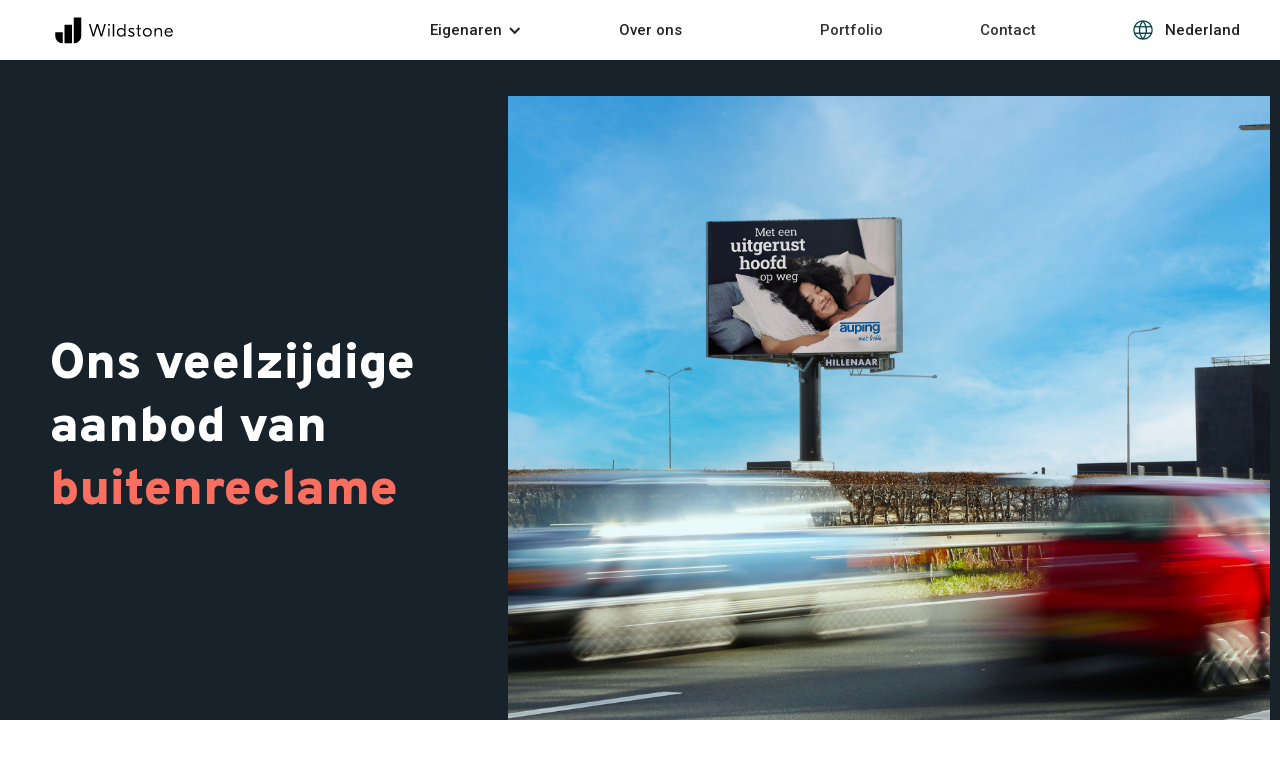

--- FILE ---
content_type: text/html
request_url: https://www.wildstone.nl/portfolio
body_size: 7605
content:
<!DOCTYPE html><!-- This site was created in Webflow. https://webflow.com --><!-- Last Published: Wed Jan 07 2026 07:57:37 GMT+0000 (Coordinated Universal Time) --><html data-wf-domain="www.wildstone.nl" data-wf-page="616fe85047cfca3add30893d" data-wf-site="616fe85047cfca419730892b"><head><meta charset="utf-8"/><title>Portfolio | Wildstone</title><meta content="Portfolio | Wildstone" property="og:title"/><meta content="Portfolio | Wildstone" property="twitter:title"/><meta content="width=device-width, initial-scale=1" name="viewport"/><meta content="Webflow" name="generator"/><link href="https://cdn.prod.website-files.com/616fe85047cfca419730892b/css/wildstone-netherlands.webflow.shared.792c3bfec.css" rel="stylesheet" type="text/css" integrity="sha384-eSw7/slLZpInlzI/Y4TrRylRXJvLsgFDp0IPvL4u4UFIhkz3iVQNePMBlnyBJCrB" crossorigin="anonymous"/><link href="https://fonts.googleapis.com" rel="preconnect"/><link href="https://fonts.gstatic.com" rel="preconnect" crossorigin="anonymous"/><script src="https://ajax.googleapis.com/ajax/libs/webfont/1.6.26/webfont.js" type="text/javascript"></script><script type="text/javascript">WebFont.load({  google: {    families: ["Montserrat:100,100italic,200,200italic,300,300italic,400,400italic,500,500italic,600,600italic,700,700italic,800,800italic,900,900italic","Overpass:100,100italic,200,200italic,300,300italic,regular,italic,600,600italic,700,700italic,800,800italic,900,900italic","Roboto:100,100italic,300,300italic,regular,italic,500,500italic,700,700italic,900,900italic","Roboto Slab:100,200,300,regular,500,600,700,800,900"]  }});</script><script type="text/javascript">!function(o,c){var n=c.documentElement,t=" w-mod-";n.className+=t+"js",("ontouchstart"in o||o.DocumentTouch&&c instanceof DocumentTouch)&&(n.className+=t+"touch")}(window,document);</script><link href="https://cdn.prod.website-files.com/616fe85047cfca419730892b/616fe85047cfcafbe93089e6_Favicon.png" rel="shortcut icon" type="image/x-icon"/><link href="https://cdn.prod.website-files.com/616fe85047cfca419730892b/616fe85047cfca64183089e7_Webclip.png" rel="apple-touch-icon"/><script src="https://www.google.com/recaptcha/api.js" type="text/javascript"></script><script type="text/javascript">
var _iub = _iub || [];
_iub.csConfiguration = {"askConsentAtCookiePolicyUpdate":true,"lang":"nl","perPurposeConsent":true,"siteId":3395604,"whitelabel":false,"cookiePolicyId":96843818,"cookiePolicyUrl":"https://www.wildstone.nl/privacybeleid", "banner":{ "acceptButtonColor":"#16AD7B","acceptButtonDisplay":true,"backgroundColor":"#1E434D","closeButtonDisplay":false,"customizeButtonCaptionColor":"#000000","customizeButtonColor":"#EDEDED","customizeButtonDisplay":true,"position":"float-bottom-right","rejectButtonCaptionColor":"#000000","rejectButtonColor":"#EDEDED","rejectButtonDisplay":true }};
</script>
<script type="text/javascript" src="https://cs.iubenda.com/autoblocking/3395604.js"></script>
<script type="text/javascript" src="//cdn.iubenda.com/cs/iubenda_cs.js" charset="UTF-8" async></script>



<!-- Google Tag Manager -->
<script>(function(w,d,s,l,i){w[l]=w[l]||[];w[l].push({'gtm.start':
new Date().getTime(),event:'gtm.js'});var f=d.getElementsByTagName(s)[0],
j=d.createElement(s),dl=l!='dataLayer'?'&l='+l:'';j.async=true;j.src=
'https://www.googletagmanager.com/gtm.js?id='+i+dl;f.parentNode.insertBefore(j,f);
})(window,document,'script','dataLayer','GTM-MCLL4Z4');</script>
<!-- End Google Tag Manager -->


</head><body><div class="code-embed w-embed"></div><div data-animation="default" data-collapse="medium" data-duration="400" data-easing="ease" data-easing2="ease" role="banner" class="navbar-7 w-nav"><div><a href="/" class="brand-5 w-nav-brand"><img loading="lazy" src="https://cdn.prod.website-files.com/616fe85047cfca419730892b/616fe85047cfca215b3089c4_wilstone-black%20copy.svg" alt="" class="image-263"/></a><nav role="navigation" class="nav-menu-4 w-nav-menu"><div data-delay="0" data-hover="false" data-w-id="08fe3b30-811f-3d45-057e-d6e4770f4c41" class="dropdown-2 w-dropdown"><div class="dropdown-toggle-10 w-dropdown-toggle"><div class="icon-11 w-icon-dropdown-toggle"></div><div class="text-block-185">Eigenaren</div></div><nav data-w-id="08fe3b30-811f-3d45-057e-d6e4770f4c46" class="dropdown-list-14 w-dropdown-list"><a href="/particulieren" class="drop-list-menu w-dropdown-link">Particulieren</a><a href="/bedrijven" class="drop-list-menu w-dropdown-link">Bedrijven</a><a href="/gemeenten" class="drop-list-menu w-dropdown-link">Gemeenten</a></nav></div><div data-delay="0" data-hover="false" data-w-id="08fe3b30-811f-3d45-057e-d6e4770f4c4d" class="dropdown-2 w-dropdown"><div class="dropdown-toggle-11 w-dropdown-toggle"><div class="icon-13 w-icon-dropdown-toggle"></div><div class="text-block-184">Over ons</div></div><nav data-w-id="08fe3b30-811f-3d45-057e-d6e4770f4c52" class="dropdown-list-15 w-dropdown-list"><a href="/news" class="drop-list-menu w-dropdown-link">News</a><a href="/carrieres" class="drop-list-menu w-dropdown-link">Carrières</a></nav></div><a href="/portfolio" aria-current="page" class="nav-link-menu-4 w-nav-link w--current">Portfolio</a><a href="/contact" class="nav-link-menu-4 w-nav-link">Contact</a><div class="flags"><div data-delay="0" data-hover="false" data-w-id="08fe3b30-811f-3d45-057e-d6e4770f4c5c" class="dropdown-4 w-dropdown"><div class="dropdown-toggle-7 w-dropdown-toggle"><div class="icon-13 w-icon-dropdown-toggle"></div><img loading="lazy" src="https://cdn.prod.website-files.com/616fe85047cfca419730892b/63f73632237c5886d23022d2_web%20teal%404x.png" alt="" class="image-260"/><div class="text-block-182">Nederland</div></div><nav data-w-id="08fe3b30-811f-3d45-057e-d6e4770f4c61" class="dropdown-list-12 w-dropdown-list"><a href="https://www.wildstonecapital.de/" target="_blank" class="link-block-12 w-inline-block"><img width="140" loading="lazy" alt="" src="https://cdn.prod.website-files.com/616fe85047cfca419730892b/63f73632237c5856143022d5_german%20flag.png" class="image-261"/><div class="text-block-181">Duitsland</div></a><a href="https://www.wildstone.es/" target="_blank" class="link-block-12 w-inline-block"><img width="140" loading="lazy" alt="" src="https://cdn.prod.website-files.com/616fe85047cfca419730892b/62b96f4cbea88f669e6ce629_spain.png" class="image-261"/><div class="text-block-181">Spanien</div></a><a href="https://www.wildstone.co.uk/" target="_blank" class="link-block-12 w-inline-block"><img width="140" loading="lazy" alt="" src="https://cdn.prod.website-files.com/616fe85047cfca419730892b/62b96f704969977ba2670c26_uk.png" class="image-261"/><div class="text-block-181">Vereinigtes Königreich</div></a><a href="https://www.wildstone.ie/" target="_blank" class="link-block-12 w-inline-block"><img width="140" loading="lazy" alt="" src="https://cdn.prod.website-files.com/616fe85047cfca419730892b/6495716c7c779f4ff0f600a7_irish%20flag.png" class="image-261"/><div class="text-block-181">Irland</div></a><a href="https://www.wildstonecapital.com.au/" target="_blank" class="link-block-12 w-inline-block"><img width="140" loading="lazy" alt="" src="https://cdn.prod.website-files.com/616fe85047cfca419730892b/66fff816eb7cf79e52a47db4_aus%20flag%2060x40.png" class="image-261"/><div class="text-block-181">Australië</div></a></nav></div></div></nav><div class="menu-button-2 w-nav-button"><div class="icon-12 w-icon-nav-menu"></div></div></div></div><div class="hero-portfolio"><div class="content-portfolio"><div class="content-portfolio-copy"><h1 class="heading-201">Ons veelzijdige aanbod van <span class="text-span-11">buitenreclame</span></h1></div><div class="portfolio-pic-hero-mobile"></div><div class="div-block-581"></div></div></div><div class="intro-leadership"><div class="div-block-13 portfolio"><div class="text-block-17">Wij hebben een groeiend portfolio van meer dan 5400 reclame vlakken en -masten in Nederland, het Verenigd Koninkrijk en de rest van Europa.</div><p class="paragraph-14">Van analoge objecten tot kwalitatief hoogwaardige digitale schermen op toplocaties. Ook zitten daar objecten bij die wij zelf gedigitaliseerd hebben. Wekelijks komen daar nieuwe locaties bij.<br/><br/>Hier vindt u enkele voorbeelden van onze reclameobjecten.</p></div></div><div class="counter portfolio"><div class="div-block-559"><div class="div-numbers"><div class="_33div-number _2"><div class="div-block-415"><div class="div-block-440"><h1 class="example-2"><span class="counterup">5400</span></h1><div class="text-block-47">+</div></div><h1 class="number3p">Locaties</h1></div></div><div class="_33div-number _2"><div class="div-block-415"><h1 class="example-2"><span class="counterup">6</span></h1><h1 class="number3p">Landen</h1></div></div><div class="_33div-number _2"><div class="div-block-415"><div class="div-block-425"><h1 class="example-2"><span class="counterup">15</span></h1></div><h1 class="number3p">Jaar ervaringin de markt</h1></div></div></div></div></div><div class="porfolio-hold"><div class="portfolio-first-block"><div class="div-block-540"><div class="div-block-541"><div class="div-block-543 new"></div><div class="div-block-529"><div class="text-block-104">A5 Amsterdam (Nederland)</div></div></div><div class="div-block-542"><div class="div-block-544 new"></div><div class="div-block-529"><div class="text-block-104">A2 Vianen (Nederland)</div></div></div></div><div class="div-block-599"><div class="div-block-526"><div class="div-block-528"></div><div class="div-block-529"><div class="text-block-104">A73 Roermond (Nederland)</div></div></div><div class="div-block-527"><div class="div-block-532"></div><div class="div-block-529"><div class="text-block-104"> A16 Breda (Nederland)</div></div><div class="div-block-531"></div><div class="div-block-529"><div class="text-block-104">A16 Rotterdam (Nederland)</div></div></div></div></div><div class="porfolio-second-block"><div class="div-block-536"><div class="div-block-533"><div class="div-block-537"></div><div class="div-block-529"><div class="text-block-104">Berlijn (Duitsland)</div></div></div><div class="div-block-534"><div class="div-block-538"></div><div class="div-block-529"><div class="text-block-104">A12 Waddinxveen (Nederland)</div></div></div><div class="div-block-535"><div class="div-block-539"></div><div class="div-block-529"><div class="text-block-104">Londen, Engeland (VK)</div></div></div></div><div class="div-block-540"><div class="div-block-541"><div class="div-block-543"></div><div class="div-block-529"><div class="text-block-104">Glasgow, Schotland (VK)</div></div></div><div class="div-block-542"><div class="div-block-544"></div><div class="div-block-529"><div class="text-block-104">A6 Emmeloord (Nederland)</div></div></div></div></div><div style="display:flex" class="portfolio-cta-first"><a data-w-id="2937156e-6709-eacc-46d5-42982aa08d93" href="#" class="button-4 w-button">Meer tonen</a></div><div style="display:none" class="portfolio-third-block"><div class="div-block-600"><div class="div-block-547"><div class="div-block-553"><div class="div-block-548"><div class="div-block-549"></div><div class="div-block-529"><div class="text-block-104">Dublin (Ierland)</div></div></div><div class="div-block-551"><div class="div-block-552 _2"></div><div class="div-block-529"><div class="text-block-104">A12 Zoetermeer (Nederland)</div></div></div></div><div class="div-block-553"><div class="div-block-548"><div class="div-block-549 _2"></div><div class="div-block-529"><div class="text-block-104">A15 Hardinxveld (Nederland)</div></div></div><div class="div-block-551"><div class="div-block-552"></div><div class="div-block-529"><div class="text-block-104">Valencia (Spanje)</div></div></div></div></div><div class="div-block-545"><div class="div-block-546"></div><div class="div-block-529"><div class="text-block-104">A5 Amsterdam (Nederland)</div></div></div></div><div class="div-block-599"><div class="div-block-526"><div class="div-block-528 new"></div><div class="div-block-529"><div class="text-block-104">A12 Den Haag (Nederland)</div></div></div><div class="div-block-527"><div class="div-block-532 new"></div><div class="div-block-529"><div class="text-block-104">Urbach (Duitsland)<br/></div></div><div class="div-block-531 new"></div><div class="div-block-529"><div class="text-block-104">A4 Schiphol (Nederland)</div></div></div></div></div><div style="display:none" class="portfolio-fourth-block"><div class="div-block-601"><div class="div-block-527 _2 new"><div class="div-block-532 _2"></div><div class="div-block-529"><div class="text-block-104">Ebernhahn (Duitsland)</div></div><div class="div-block-531 _2"></div><div class="div-block-529"><div class="text-block-104">Glasgow, Schotland (VK)</div></div></div><div class="div-block-526 _2 new"><div class="div-block-528 _2"></div><div class="div-block-529"><div class="text-block-104">A28 Assen (Nederland)</div></div></div></div><div class="div-block-540"><div class="div-block-541"><div class="div-block-543 new2"></div><div class="div-block-529"><div class="text-block-104">A12 Arnhem (Nederland)</div></div></div><div class="div-block-542"><div class="div-block-544 new2"></div><div class="div-block-529"><div class="text-block-104">A58 Breda (Nederland)</div></div></div></div></div><div style="display:none" class="portfolio-cta-second"><a data-w-id="c36bb9ef-ae88-c9f5-2767-21d8c37afc6e" href="#" class="button-5 w-button">Meer tonen</a></div><div style="display:none" class="portfolio-fifth-block"><div class="div-block-554"><div class="div-block-557"><div class="div-block-558"></div><div class="div-block-529"><div class="text-block-104">A30 Barneveld (Nederland)</div></div></div><div class="div-block-555"><div class="div-block-556"></div><div class="div-block-529"><div class="text-block-104">Londen, Engeland (VK)</div></div></div></div><div class="div-block-536 _2"><div class="div-block-533"><div class="div-block-537 _2"></div><div class="div-block-529"><div class="text-block-104">Londen, Engeland (VK)</div></div></div><div class="div-block-534"><div class="div-block-538 _2"></div><div class="div-block-529"><div class="text-block-104">Coventry, Engeland (VK)</div></div></div><div class="div-block-535"><div class="div-block-539 _2"></div><div class="div-block-529"><div class="text-block-104">A12 Zoetermeer (Nederland)</div></div></div></div><div class="div-block-554 _2"><div class="div-block-557"><div class="div-block-558 _2"></div><div class="div-block-529"><div class="text-block-104">Stourbridge, Engeland (VK)</div></div></div><div class="div-block-555"><div class="div-block-556 _2"></div><div class="div-block-529"><div class="text-block-104">Sheffield, Engeland (VK)</div></div></div></div><div class="div-block-554 _2"><div class="div-block-557"><div class="div-block-558 _2 new"></div><div class="div-block-529"><div class="text-block-104">A15 Sliedrecht (Nederland)</div></div></div><div class="div-block-555"><div class="div-block-556 _2 new"></div><div class="div-block-529"><div class="text-block-104">A67 Venlo (Nederland)</div></div></div></div></div></div><div style="display:none" class="space-pre-footer"></div><div id="contact" class="contact-form-footer"><div class="div-block-457"><div class="text-block-62"><strong>Bent u de eigenaar van een reclamevlak of -locatie?</strong></div><p class="paragraph-37">Wij breiden ons portfolio graag verder uit en zijn altijd geïnteresseerd in nieuwe mogelijkheden. Neem contact met ons op en ontdek hoeveel uw reclamelocatie opbrengt.</p><div class="form-block-2 w-form"><form id="email-form" name="email-form" data-name="Email Form" redirect="/aanvraag-verzonden" data-redirect="/aanvraag-verzonden" method="post" class="form-3" data-wf-page-id="616fe85047cfca3add30893d" data-wf-element-id="1d72b929-35b7-4f1d-8463-606bcd6e469f"><div class="div-block-700"><div class="text-block-147">Uw naam:</div></div><input class="text-field-8 w-input" maxlength="256" name="name-2" data-name="Name 2" placeholder="" type="text" id="name-2" required=""/><div class="div-block-700"><div class="text-block-147">Uw e-mailadres:</div></div><input class="text-field-9 w-input" maxlength="256" name="email-2" data-name="Email 2" placeholder="" type="email" id="email-2" required=""/><div class="div-block-700"><div class="text-block-147">Uw telefoonnummer:</div></div><input class="text-field-10 w-input" maxlength="256" name="Phone-2" data-name="Phone 2" placeholder="" type="tel" id="Phone-2" required=""/><div class="div-block-700"><div class="text-block-147">Adres van de reclamelocatie:</div></div><input class="text-field-11 w-input" maxlength="256" name="Site-address-2" data-name="Site Address 2" placeholder="" type="text" id="Site-address-2" required=""/><div class="div-block-700"><div class="text-block-147">Postcode:</div></div><input class="text-field-13 w-input" maxlength="256" name="Postcode-2" data-name="Postcode 2" placeholder="" type="text" id="Postcode-2" required=""/><div class="div-block-700"><div class="text-block-147">Plaats:</div></div><input class="text-field-20 w-input" maxlength="256" name="Plaats-2" data-name="Plaats 2" placeholder="" type="text" id="Plaats-2" required=""/><div class="div-block-700"><div class="text-block-147">Google StreetView-link:</div></div><input class="text-field-24 w-input" maxlength="256" name="Google-StreetView-link-2" data-name="Google Street View Link 2" placeholder="" type="text" id="Google-StreetView-link-2" required=""/><div class="div-block-700"><div class="text-block-147">Hoe kunnen we u helpen?</div></div><textarea placeholder="" maxlength="5000" id="message-2" name="message-2" data-name="Message 2" required="" class="textarea-3 w-input"></textarea><div data-sitekey="6LfRlwcoAAAAAEvjD5ux2mccqsmveGtYV7zi70BH" class="w-form-formrecaptcha recaptcha g-recaptcha g-recaptcha-error g-recaptcha-disabled"></div><input class="text-field-17 w-input" maxlength="256" name="Referrer" data-name="Referrer" placeholder="Example Text" type="text" id="page-origin"/><input class="text-field-18 w-input" maxlength="256" name="UTM" data-name="UTM" placeholder="Example Text" type="text" id="utm-field"/><input type="submit" data-wait="Even geduld aub..." class="submit-button-3 w-button" value="Verstuur"/></form><div class="success-message w-form-done"><div class="text-block-114">Hartelijk dank! Je inzending is ontvangen!</div></div><div class="error-message w-form-fail"><div class="text-block-115">Er is iets misgegaan bij het verzenden van het formulier. Stuur een e-mail naar contact@wildstone.nl</div></div></div></div></div><div class="footer-computer"><div class="container-footer"><div class="footer-logo"><div class="div-block-47"><a href="/" class="link-block-2 w-inline-block"><img src="https://cdn.prod.website-files.com/616fe85047cfca419730892b/616fe85047cfca92013089e4_widlstone%20logo%20white.svg" loading="lazy" width="176" alt="Logo Wildstone" class="image-11"/></a><p class="paragraph-7">Shaping the future of Outdoor Media Infrastructure. </p><div class="socialmediaicons"><a href="https://www.linkedin.com/company/98665488/admin/feed/posts/" target="_blank" class="linkedin w-inline-block"><img src="https://cdn.prod.website-files.com/616fe85047cfca419730892b/616fe85047cfcaf62e30897c_LINKEDIN.png" loading="lazy" alt="" class="image-8"/></a><a href="https://twitter.com/WildstoneNL" target="_blank" class="twitter w-inline-block"><img src="https://cdn.prod.website-files.com/616fe85047cfca419730892b/658026d8c2e70f947d52b11b_logo%20x.png" loading="lazy" sizes="100vw" srcset="https://cdn.prod.website-files.com/616fe85047cfca419730892b/658026d8c2e70f947d52b11b_logo%20x-p-500.png 500w, https://cdn.prod.website-files.com/616fe85047cfca419730892b/658026d8c2e70f947d52b11b_logo%20x-p-800.png 800w, https://cdn.prod.website-files.com/616fe85047cfca419730892b/658026d8c2e70f947d52b11b_logo%20x-p-1080.png 1080w, https://cdn.prod.website-files.com/616fe85047cfca419730892b/658026d8c2e70f947d52b11b_logo%20x-p-1600.png 1600w, https://cdn.prod.website-files.com/616fe85047cfca419730892b/658026d8c2e70f947d52b11b_logo%20x-p-2000.png 2000w, https://cdn.prod.website-files.com/616fe85047cfca419730892b/658026d8c2e70f947d52b11b_logo%20x-p-2600.png 2600w, https://cdn.prod.website-files.com/616fe85047cfca419730892b/658026d8c2e70f947d52b11b_logo%20x-p-3200.png 3200w, https://cdn.prod.website-files.com/616fe85047cfca419730892b/658026d8c2e70f947d52b11b_logo%20x.png 3209w" alt="" class="image-9"/></a></div><div class="icons-footer"><img loading="lazy" src="https://cdn.prod.website-files.com/66c5b6cb437d5b02cdd89e1f/67dc186157b27d81e83b3d8e_WOO-Member-2025.png" alt="" class="image-279"/></div></div><div class="div-block-48"><div class="text-block-37">Alle rechten voorbehouden | Copyright 2026 Wildstone Capital Limited</div></div></div><div class="footer-links"><div class="div-block-5"><div><div class="footer-tittle">Handige links</div><a href="/contact" class="footer-link">Contact</a><a href="/particulieren" class="footer-link">Particulieren</a><a href="/bedrijven" class="footer-link">Bedrijven</a><a href="/gemeenten" class="footer-link">Gemeenten</a></div></div><div class="div-block-6"><div class="div-block-603"><div class="footer-tittle">Disclaimer</div><a href="/privacybeleid" class="footer-link">Privacybeleid</a></div></div></div></div></div><div class="footer-mobile"><a href="/" class="div-block-566 w-inline-block"><img src="https://cdn.prod.website-files.com/616fe85047cfca419730892b/616fe85047cfca92013089e4_widlstone%20logo%20white.svg" loading="lazy" alt="Woldstone logo white" class="image-173"/></a><div class="div-block-567"><div class="text-block-110">Shaping the future of Outdoor Media Infrastructure. </div></div><div class="div-block-569"><div class="div-block-571"><div class="text-block-112">Handige links</div><a href="/contact" class="links-footer-mobile">Contact</a><a href="/particulieren" class="links-footer-mobile">Particulieren</a><a href="/bedrijven" class="links-footer-mobile">Bedrijven</a><a href="/gemeenten" class="links-footer-mobile">Gemeenten</a></div><div class="div-block-570"><div class="text-block-111">Disclaimer</div><a href="/privacybeleid" class="links-footer-mobile">Privacybeleid</a></div></div><div class="div-block-568"><a href="https://www.linkedin.com/company/98665488/admin/feed/posts/" target="_blank" class="w-inline-block"><img src="https://cdn.prod.website-files.com/616fe85047cfca419730892b/616fe85047cfcaf62e30897c_LINKEDIN.png" loading="lazy" alt="" class="image-174"/></a><a href="https://twitter.com/WildstoneNL" target="_blank" class="w-inline-block"><img src="https://cdn.prod.website-files.com/616fe85047cfca419730892b/658026d8c2e70f947d52b11b_logo%20x.png" loading="lazy" sizes="100vw" srcset="https://cdn.prod.website-files.com/616fe85047cfca419730892b/658026d8c2e70f947d52b11b_logo%20x-p-500.png 500w, https://cdn.prod.website-files.com/616fe85047cfca419730892b/658026d8c2e70f947d52b11b_logo%20x-p-800.png 800w, https://cdn.prod.website-files.com/616fe85047cfca419730892b/658026d8c2e70f947d52b11b_logo%20x-p-1080.png 1080w, https://cdn.prod.website-files.com/616fe85047cfca419730892b/658026d8c2e70f947d52b11b_logo%20x-p-1600.png 1600w, https://cdn.prod.website-files.com/616fe85047cfca419730892b/658026d8c2e70f947d52b11b_logo%20x-p-2000.png 2000w, https://cdn.prod.website-files.com/616fe85047cfca419730892b/658026d8c2e70f947d52b11b_logo%20x-p-2600.png 2600w, https://cdn.prod.website-files.com/616fe85047cfca419730892b/658026d8c2e70f947d52b11b_logo%20x-p-3200.png 3200w, https://cdn.prod.website-files.com/616fe85047cfca419730892b/658026d8c2e70f947d52b11b_logo%20x.png 3209w" alt="" class="image-175"/></a></div><div class="div-block-572"><div class="text-block-113">Alle rechten voorbehouden | Copyright 2026 Wildstone Capital Limited</div></div><div class="div-block-605"><img src="https://cdn.prod.website-files.com/616fe85047cfca419730892b/67dc1b844c538df796058b4d_WOO-Member-2025.png" loading="lazy" width="75" sizes="(max-width: 479px) 100vw, 75px" alt="" srcset="https://cdn.prod.website-files.com/616fe85047cfca419730892b/67dc1b844c538df796058b4d_WOO-Member-2025-p-500.png 500w, https://cdn.prod.website-files.com/616fe85047cfca419730892b/67dc1b844c538df796058b4d_WOO-Member-2025-p-800.png 800w, https://cdn.prod.website-files.com/616fe85047cfca419730892b/67dc1b844c538df796058b4d_WOO-Member-2025-p-1080.png 1080w, https://cdn.prod.website-files.com/616fe85047cfca419730892b/67dc1b844c538df796058b4d_WOO-Member-2025-p-1600.png 1600w, https://cdn.prod.website-files.com/616fe85047cfca419730892b/67dc1b844c538df796058b4d_WOO-Member-2025.png 1773w"/></div></div><script src="https://d3e54v103j8qbb.cloudfront.net/js/jquery-3.5.1.min.dc5e7f18c8.js?site=616fe85047cfca419730892b" type="text/javascript" integrity="sha256-9/aliU8dGd2tb6OSsuzixeV4y/faTqgFtohetphbbj0=" crossorigin="anonymous"></script><script src="https://cdn.prod.website-files.com/616fe85047cfca419730892b/js/webflow.schunk.36b8fb49256177c8.js" type="text/javascript" integrity="sha384-4abIlA5/v7XaW1HMXKBgnUuhnjBYJ/Z9C1OSg4OhmVw9O3QeHJ/qJqFBERCDPv7G" crossorigin="anonymous"></script><script src="https://cdn.prod.website-files.com/616fe85047cfca419730892b/js/webflow.schunk.d46c09b6d5cfa5cc.js" type="text/javascript" integrity="sha384-xgH8Tu//Mb7wi4l2EeMQNCrJCwNy4Crp7OiXm2nxczzZyc3hUWrB8JANH0Ej4Icb" crossorigin="anonymous"></script><script src="https://cdn.prod.website-files.com/616fe85047cfca419730892b/js/webflow.7b015237.f76a634d5ff750d0.js" type="text/javascript" integrity="sha384-zabEEsxJLx+nGgpPCVbyvlOyFwc/wCfHRDSrTH76xN1bd+vlfAoo9Qyulu8K2bJl" crossorigin="anonymous"></script>
<script>
/*!
* jquery.counterup.js 1.0
*
* Copyright 2013, Benjamin Intal http://gambit.ph @bfintal
* Released under the GPL v2 License
*
* Date: Nov 26, 2013
*/
(function( $ ){
  "use strict";

  $.fn.counterUp = function( options ) {

    // Defaults
    var settings = $.extend({
        'time': 400,
        'delay': 10
    }, options);

    return this.each(function(){

        // Store the object
        var $this = $(this);
        var $settings = settings;
      	var origValue = $this.text();

        var counterUpper = function() {
            var nums = [];
            var divisions = $settings.time / $settings.delay;
            var num = origValue;
            var isComma = /[0-9]+,[0-9]+/.test(num);
            num = num.replace(/,/g, '');
            var isInt = /^[0-9]+$/.test(num);
            var isFloat = /^[0-9]+\.[0-9]+$/.test(num);
            var decimalPlaces = isFloat ? (num.split('.')[1] || []).length : 0;

            // Generate list of incremental numbers to display
            for (var i = divisions; i >= 1; i--) {

                // Preserve as int if input was int
                var newNum = parseInt(num / divisions * i);

                // Preserve float if input was float
                if (isFloat) {
                    newNum = parseFloat(num / divisions * i).toFixed(decimalPlaces);
                }

                // Preserve commas if input had commas
                if (isComma) {
                    while (/(\d+)(\d{3})/.test(newNum.toString())) {
                        newNum = newNum.toString().replace(/(\d+)(\d{3})/, '$1'+','+'$2');
                    }
                }

                nums.unshift(newNum);
            }

            $this.data('counterup-nums', nums);
            $this.text('0');

            // Updates the number until we're done
            var f = function() {
                $this.text($this.data('counterup-nums').shift());
                if ($this.data('counterup-nums').length) {
                    setTimeout($this.data('counterup-func'), $settings.delay);
                } else {
                    delete $this.data('counterup-nums');
                    $this.data('counterup-nums', null);
                    $this.data('counterup-func', null);
                }
            };
            $this.data('counterup-func', f);

            // Start the count up
            setTimeout($this.data('counterup-func'), $settings.delay);
        };

        // Perform counts when the element gets into view
        $this.waypoint(counterUpper, { offset: '100%', triggerOnce: true });
    });

  };

})( jQuery );
</script>
<script src="https://cdnjs.cloudflare.com/ajax/libs/waypoints/4.0.0/jquery.waypoints.min.js"></script>

<script>
jQuery(document).ready(function( $ ) {
$('span.counterup').counterUp({
delay: 100, // the delay time in ms
time: 1500 // the speed time in ms
});
});
</script>


<script>
  Webflow.push(function() {
    document.getElementById('page-origin').value = "portfolio page NL";
  });
</script>


<script>
    const urlParams = new URLSearchParams(window.location.search);
    const utmParams = ['utm_source', 'utm_medium', 'utm_campaign', 'utm_term', 'utm_content'];

    let utmFieldValue = '';

    utmParams.forEach(function (param) {
        const paramValue = urlParams.get(param);
        if (paramValue) {
            utmFieldValue += `${param}=${paramValue} `
        }
    });

    const utmField = document.getElementById('utm-field');
    utmField.value = utmFieldValue.trim();
</script></body></html>

--- FILE ---
content_type: text/html; charset=utf-8
request_url: https://www.google.com/recaptcha/api2/anchor?ar=1&k=6LfRlwcoAAAAAEvjD5ux2mccqsmveGtYV7zi70BH&co=aHR0cHM6Ly93d3cud2lsZHN0b25lLm5sOjQ0Mw..&hl=en&v=PoyoqOPhxBO7pBk68S4YbpHZ&size=normal&anchor-ms=20000&execute-ms=30000&cb=aqdo92euymw7
body_size: 49387
content:
<!DOCTYPE HTML><html dir="ltr" lang="en"><head><meta http-equiv="Content-Type" content="text/html; charset=UTF-8">
<meta http-equiv="X-UA-Compatible" content="IE=edge">
<title>reCAPTCHA</title>
<style type="text/css">
/* cyrillic-ext */
@font-face {
  font-family: 'Roboto';
  font-style: normal;
  font-weight: 400;
  font-stretch: 100%;
  src: url(//fonts.gstatic.com/s/roboto/v48/KFO7CnqEu92Fr1ME7kSn66aGLdTylUAMa3GUBHMdazTgWw.woff2) format('woff2');
  unicode-range: U+0460-052F, U+1C80-1C8A, U+20B4, U+2DE0-2DFF, U+A640-A69F, U+FE2E-FE2F;
}
/* cyrillic */
@font-face {
  font-family: 'Roboto';
  font-style: normal;
  font-weight: 400;
  font-stretch: 100%;
  src: url(//fonts.gstatic.com/s/roboto/v48/KFO7CnqEu92Fr1ME7kSn66aGLdTylUAMa3iUBHMdazTgWw.woff2) format('woff2');
  unicode-range: U+0301, U+0400-045F, U+0490-0491, U+04B0-04B1, U+2116;
}
/* greek-ext */
@font-face {
  font-family: 'Roboto';
  font-style: normal;
  font-weight: 400;
  font-stretch: 100%;
  src: url(//fonts.gstatic.com/s/roboto/v48/KFO7CnqEu92Fr1ME7kSn66aGLdTylUAMa3CUBHMdazTgWw.woff2) format('woff2');
  unicode-range: U+1F00-1FFF;
}
/* greek */
@font-face {
  font-family: 'Roboto';
  font-style: normal;
  font-weight: 400;
  font-stretch: 100%;
  src: url(//fonts.gstatic.com/s/roboto/v48/KFO7CnqEu92Fr1ME7kSn66aGLdTylUAMa3-UBHMdazTgWw.woff2) format('woff2');
  unicode-range: U+0370-0377, U+037A-037F, U+0384-038A, U+038C, U+038E-03A1, U+03A3-03FF;
}
/* math */
@font-face {
  font-family: 'Roboto';
  font-style: normal;
  font-weight: 400;
  font-stretch: 100%;
  src: url(//fonts.gstatic.com/s/roboto/v48/KFO7CnqEu92Fr1ME7kSn66aGLdTylUAMawCUBHMdazTgWw.woff2) format('woff2');
  unicode-range: U+0302-0303, U+0305, U+0307-0308, U+0310, U+0312, U+0315, U+031A, U+0326-0327, U+032C, U+032F-0330, U+0332-0333, U+0338, U+033A, U+0346, U+034D, U+0391-03A1, U+03A3-03A9, U+03B1-03C9, U+03D1, U+03D5-03D6, U+03F0-03F1, U+03F4-03F5, U+2016-2017, U+2034-2038, U+203C, U+2040, U+2043, U+2047, U+2050, U+2057, U+205F, U+2070-2071, U+2074-208E, U+2090-209C, U+20D0-20DC, U+20E1, U+20E5-20EF, U+2100-2112, U+2114-2115, U+2117-2121, U+2123-214F, U+2190, U+2192, U+2194-21AE, U+21B0-21E5, U+21F1-21F2, U+21F4-2211, U+2213-2214, U+2216-22FF, U+2308-230B, U+2310, U+2319, U+231C-2321, U+2336-237A, U+237C, U+2395, U+239B-23B7, U+23D0, U+23DC-23E1, U+2474-2475, U+25AF, U+25B3, U+25B7, U+25BD, U+25C1, U+25CA, U+25CC, U+25FB, U+266D-266F, U+27C0-27FF, U+2900-2AFF, U+2B0E-2B11, U+2B30-2B4C, U+2BFE, U+3030, U+FF5B, U+FF5D, U+1D400-1D7FF, U+1EE00-1EEFF;
}
/* symbols */
@font-face {
  font-family: 'Roboto';
  font-style: normal;
  font-weight: 400;
  font-stretch: 100%;
  src: url(//fonts.gstatic.com/s/roboto/v48/KFO7CnqEu92Fr1ME7kSn66aGLdTylUAMaxKUBHMdazTgWw.woff2) format('woff2');
  unicode-range: U+0001-000C, U+000E-001F, U+007F-009F, U+20DD-20E0, U+20E2-20E4, U+2150-218F, U+2190, U+2192, U+2194-2199, U+21AF, U+21E6-21F0, U+21F3, U+2218-2219, U+2299, U+22C4-22C6, U+2300-243F, U+2440-244A, U+2460-24FF, U+25A0-27BF, U+2800-28FF, U+2921-2922, U+2981, U+29BF, U+29EB, U+2B00-2BFF, U+4DC0-4DFF, U+FFF9-FFFB, U+10140-1018E, U+10190-1019C, U+101A0, U+101D0-101FD, U+102E0-102FB, U+10E60-10E7E, U+1D2C0-1D2D3, U+1D2E0-1D37F, U+1F000-1F0FF, U+1F100-1F1AD, U+1F1E6-1F1FF, U+1F30D-1F30F, U+1F315, U+1F31C, U+1F31E, U+1F320-1F32C, U+1F336, U+1F378, U+1F37D, U+1F382, U+1F393-1F39F, U+1F3A7-1F3A8, U+1F3AC-1F3AF, U+1F3C2, U+1F3C4-1F3C6, U+1F3CA-1F3CE, U+1F3D4-1F3E0, U+1F3ED, U+1F3F1-1F3F3, U+1F3F5-1F3F7, U+1F408, U+1F415, U+1F41F, U+1F426, U+1F43F, U+1F441-1F442, U+1F444, U+1F446-1F449, U+1F44C-1F44E, U+1F453, U+1F46A, U+1F47D, U+1F4A3, U+1F4B0, U+1F4B3, U+1F4B9, U+1F4BB, U+1F4BF, U+1F4C8-1F4CB, U+1F4D6, U+1F4DA, U+1F4DF, U+1F4E3-1F4E6, U+1F4EA-1F4ED, U+1F4F7, U+1F4F9-1F4FB, U+1F4FD-1F4FE, U+1F503, U+1F507-1F50B, U+1F50D, U+1F512-1F513, U+1F53E-1F54A, U+1F54F-1F5FA, U+1F610, U+1F650-1F67F, U+1F687, U+1F68D, U+1F691, U+1F694, U+1F698, U+1F6AD, U+1F6B2, U+1F6B9-1F6BA, U+1F6BC, U+1F6C6-1F6CF, U+1F6D3-1F6D7, U+1F6E0-1F6EA, U+1F6F0-1F6F3, U+1F6F7-1F6FC, U+1F700-1F7FF, U+1F800-1F80B, U+1F810-1F847, U+1F850-1F859, U+1F860-1F887, U+1F890-1F8AD, U+1F8B0-1F8BB, U+1F8C0-1F8C1, U+1F900-1F90B, U+1F93B, U+1F946, U+1F984, U+1F996, U+1F9E9, U+1FA00-1FA6F, U+1FA70-1FA7C, U+1FA80-1FA89, U+1FA8F-1FAC6, U+1FACE-1FADC, U+1FADF-1FAE9, U+1FAF0-1FAF8, U+1FB00-1FBFF;
}
/* vietnamese */
@font-face {
  font-family: 'Roboto';
  font-style: normal;
  font-weight: 400;
  font-stretch: 100%;
  src: url(//fonts.gstatic.com/s/roboto/v48/KFO7CnqEu92Fr1ME7kSn66aGLdTylUAMa3OUBHMdazTgWw.woff2) format('woff2');
  unicode-range: U+0102-0103, U+0110-0111, U+0128-0129, U+0168-0169, U+01A0-01A1, U+01AF-01B0, U+0300-0301, U+0303-0304, U+0308-0309, U+0323, U+0329, U+1EA0-1EF9, U+20AB;
}
/* latin-ext */
@font-face {
  font-family: 'Roboto';
  font-style: normal;
  font-weight: 400;
  font-stretch: 100%;
  src: url(//fonts.gstatic.com/s/roboto/v48/KFO7CnqEu92Fr1ME7kSn66aGLdTylUAMa3KUBHMdazTgWw.woff2) format('woff2');
  unicode-range: U+0100-02BA, U+02BD-02C5, U+02C7-02CC, U+02CE-02D7, U+02DD-02FF, U+0304, U+0308, U+0329, U+1D00-1DBF, U+1E00-1E9F, U+1EF2-1EFF, U+2020, U+20A0-20AB, U+20AD-20C0, U+2113, U+2C60-2C7F, U+A720-A7FF;
}
/* latin */
@font-face {
  font-family: 'Roboto';
  font-style: normal;
  font-weight: 400;
  font-stretch: 100%;
  src: url(//fonts.gstatic.com/s/roboto/v48/KFO7CnqEu92Fr1ME7kSn66aGLdTylUAMa3yUBHMdazQ.woff2) format('woff2');
  unicode-range: U+0000-00FF, U+0131, U+0152-0153, U+02BB-02BC, U+02C6, U+02DA, U+02DC, U+0304, U+0308, U+0329, U+2000-206F, U+20AC, U+2122, U+2191, U+2193, U+2212, U+2215, U+FEFF, U+FFFD;
}
/* cyrillic-ext */
@font-face {
  font-family: 'Roboto';
  font-style: normal;
  font-weight: 500;
  font-stretch: 100%;
  src: url(//fonts.gstatic.com/s/roboto/v48/KFO7CnqEu92Fr1ME7kSn66aGLdTylUAMa3GUBHMdazTgWw.woff2) format('woff2');
  unicode-range: U+0460-052F, U+1C80-1C8A, U+20B4, U+2DE0-2DFF, U+A640-A69F, U+FE2E-FE2F;
}
/* cyrillic */
@font-face {
  font-family: 'Roboto';
  font-style: normal;
  font-weight: 500;
  font-stretch: 100%;
  src: url(//fonts.gstatic.com/s/roboto/v48/KFO7CnqEu92Fr1ME7kSn66aGLdTylUAMa3iUBHMdazTgWw.woff2) format('woff2');
  unicode-range: U+0301, U+0400-045F, U+0490-0491, U+04B0-04B1, U+2116;
}
/* greek-ext */
@font-face {
  font-family: 'Roboto';
  font-style: normal;
  font-weight: 500;
  font-stretch: 100%;
  src: url(//fonts.gstatic.com/s/roboto/v48/KFO7CnqEu92Fr1ME7kSn66aGLdTylUAMa3CUBHMdazTgWw.woff2) format('woff2');
  unicode-range: U+1F00-1FFF;
}
/* greek */
@font-face {
  font-family: 'Roboto';
  font-style: normal;
  font-weight: 500;
  font-stretch: 100%;
  src: url(//fonts.gstatic.com/s/roboto/v48/KFO7CnqEu92Fr1ME7kSn66aGLdTylUAMa3-UBHMdazTgWw.woff2) format('woff2');
  unicode-range: U+0370-0377, U+037A-037F, U+0384-038A, U+038C, U+038E-03A1, U+03A3-03FF;
}
/* math */
@font-face {
  font-family: 'Roboto';
  font-style: normal;
  font-weight: 500;
  font-stretch: 100%;
  src: url(//fonts.gstatic.com/s/roboto/v48/KFO7CnqEu92Fr1ME7kSn66aGLdTylUAMawCUBHMdazTgWw.woff2) format('woff2');
  unicode-range: U+0302-0303, U+0305, U+0307-0308, U+0310, U+0312, U+0315, U+031A, U+0326-0327, U+032C, U+032F-0330, U+0332-0333, U+0338, U+033A, U+0346, U+034D, U+0391-03A1, U+03A3-03A9, U+03B1-03C9, U+03D1, U+03D5-03D6, U+03F0-03F1, U+03F4-03F5, U+2016-2017, U+2034-2038, U+203C, U+2040, U+2043, U+2047, U+2050, U+2057, U+205F, U+2070-2071, U+2074-208E, U+2090-209C, U+20D0-20DC, U+20E1, U+20E5-20EF, U+2100-2112, U+2114-2115, U+2117-2121, U+2123-214F, U+2190, U+2192, U+2194-21AE, U+21B0-21E5, U+21F1-21F2, U+21F4-2211, U+2213-2214, U+2216-22FF, U+2308-230B, U+2310, U+2319, U+231C-2321, U+2336-237A, U+237C, U+2395, U+239B-23B7, U+23D0, U+23DC-23E1, U+2474-2475, U+25AF, U+25B3, U+25B7, U+25BD, U+25C1, U+25CA, U+25CC, U+25FB, U+266D-266F, U+27C0-27FF, U+2900-2AFF, U+2B0E-2B11, U+2B30-2B4C, U+2BFE, U+3030, U+FF5B, U+FF5D, U+1D400-1D7FF, U+1EE00-1EEFF;
}
/* symbols */
@font-face {
  font-family: 'Roboto';
  font-style: normal;
  font-weight: 500;
  font-stretch: 100%;
  src: url(//fonts.gstatic.com/s/roboto/v48/KFO7CnqEu92Fr1ME7kSn66aGLdTylUAMaxKUBHMdazTgWw.woff2) format('woff2');
  unicode-range: U+0001-000C, U+000E-001F, U+007F-009F, U+20DD-20E0, U+20E2-20E4, U+2150-218F, U+2190, U+2192, U+2194-2199, U+21AF, U+21E6-21F0, U+21F3, U+2218-2219, U+2299, U+22C4-22C6, U+2300-243F, U+2440-244A, U+2460-24FF, U+25A0-27BF, U+2800-28FF, U+2921-2922, U+2981, U+29BF, U+29EB, U+2B00-2BFF, U+4DC0-4DFF, U+FFF9-FFFB, U+10140-1018E, U+10190-1019C, U+101A0, U+101D0-101FD, U+102E0-102FB, U+10E60-10E7E, U+1D2C0-1D2D3, U+1D2E0-1D37F, U+1F000-1F0FF, U+1F100-1F1AD, U+1F1E6-1F1FF, U+1F30D-1F30F, U+1F315, U+1F31C, U+1F31E, U+1F320-1F32C, U+1F336, U+1F378, U+1F37D, U+1F382, U+1F393-1F39F, U+1F3A7-1F3A8, U+1F3AC-1F3AF, U+1F3C2, U+1F3C4-1F3C6, U+1F3CA-1F3CE, U+1F3D4-1F3E0, U+1F3ED, U+1F3F1-1F3F3, U+1F3F5-1F3F7, U+1F408, U+1F415, U+1F41F, U+1F426, U+1F43F, U+1F441-1F442, U+1F444, U+1F446-1F449, U+1F44C-1F44E, U+1F453, U+1F46A, U+1F47D, U+1F4A3, U+1F4B0, U+1F4B3, U+1F4B9, U+1F4BB, U+1F4BF, U+1F4C8-1F4CB, U+1F4D6, U+1F4DA, U+1F4DF, U+1F4E3-1F4E6, U+1F4EA-1F4ED, U+1F4F7, U+1F4F9-1F4FB, U+1F4FD-1F4FE, U+1F503, U+1F507-1F50B, U+1F50D, U+1F512-1F513, U+1F53E-1F54A, U+1F54F-1F5FA, U+1F610, U+1F650-1F67F, U+1F687, U+1F68D, U+1F691, U+1F694, U+1F698, U+1F6AD, U+1F6B2, U+1F6B9-1F6BA, U+1F6BC, U+1F6C6-1F6CF, U+1F6D3-1F6D7, U+1F6E0-1F6EA, U+1F6F0-1F6F3, U+1F6F7-1F6FC, U+1F700-1F7FF, U+1F800-1F80B, U+1F810-1F847, U+1F850-1F859, U+1F860-1F887, U+1F890-1F8AD, U+1F8B0-1F8BB, U+1F8C0-1F8C1, U+1F900-1F90B, U+1F93B, U+1F946, U+1F984, U+1F996, U+1F9E9, U+1FA00-1FA6F, U+1FA70-1FA7C, U+1FA80-1FA89, U+1FA8F-1FAC6, U+1FACE-1FADC, U+1FADF-1FAE9, U+1FAF0-1FAF8, U+1FB00-1FBFF;
}
/* vietnamese */
@font-face {
  font-family: 'Roboto';
  font-style: normal;
  font-weight: 500;
  font-stretch: 100%;
  src: url(//fonts.gstatic.com/s/roboto/v48/KFO7CnqEu92Fr1ME7kSn66aGLdTylUAMa3OUBHMdazTgWw.woff2) format('woff2');
  unicode-range: U+0102-0103, U+0110-0111, U+0128-0129, U+0168-0169, U+01A0-01A1, U+01AF-01B0, U+0300-0301, U+0303-0304, U+0308-0309, U+0323, U+0329, U+1EA0-1EF9, U+20AB;
}
/* latin-ext */
@font-face {
  font-family: 'Roboto';
  font-style: normal;
  font-weight: 500;
  font-stretch: 100%;
  src: url(//fonts.gstatic.com/s/roboto/v48/KFO7CnqEu92Fr1ME7kSn66aGLdTylUAMa3KUBHMdazTgWw.woff2) format('woff2');
  unicode-range: U+0100-02BA, U+02BD-02C5, U+02C7-02CC, U+02CE-02D7, U+02DD-02FF, U+0304, U+0308, U+0329, U+1D00-1DBF, U+1E00-1E9F, U+1EF2-1EFF, U+2020, U+20A0-20AB, U+20AD-20C0, U+2113, U+2C60-2C7F, U+A720-A7FF;
}
/* latin */
@font-face {
  font-family: 'Roboto';
  font-style: normal;
  font-weight: 500;
  font-stretch: 100%;
  src: url(//fonts.gstatic.com/s/roboto/v48/KFO7CnqEu92Fr1ME7kSn66aGLdTylUAMa3yUBHMdazQ.woff2) format('woff2');
  unicode-range: U+0000-00FF, U+0131, U+0152-0153, U+02BB-02BC, U+02C6, U+02DA, U+02DC, U+0304, U+0308, U+0329, U+2000-206F, U+20AC, U+2122, U+2191, U+2193, U+2212, U+2215, U+FEFF, U+FFFD;
}
/* cyrillic-ext */
@font-face {
  font-family: 'Roboto';
  font-style: normal;
  font-weight: 900;
  font-stretch: 100%;
  src: url(//fonts.gstatic.com/s/roboto/v48/KFO7CnqEu92Fr1ME7kSn66aGLdTylUAMa3GUBHMdazTgWw.woff2) format('woff2');
  unicode-range: U+0460-052F, U+1C80-1C8A, U+20B4, U+2DE0-2DFF, U+A640-A69F, U+FE2E-FE2F;
}
/* cyrillic */
@font-face {
  font-family: 'Roboto';
  font-style: normal;
  font-weight: 900;
  font-stretch: 100%;
  src: url(//fonts.gstatic.com/s/roboto/v48/KFO7CnqEu92Fr1ME7kSn66aGLdTylUAMa3iUBHMdazTgWw.woff2) format('woff2');
  unicode-range: U+0301, U+0400-045F, U+0490-0491, U+04B0-04B1, U+2116;
}
/* greek-ext */
@font-face {
  font-family: 'Roboto';
  font-style: normal;
  font-weight: 900;
  font-stretch: 100%;
  src: url(//fonts.gstatic.com/s/roboto/v48/KFO7CnqEu92Fr1ME7kSn66aGLdTylUAMa3CUBHMdazTgWw.woff2) format('woff2');
  unicode-range: U+1F00-1FFF;
}
/* greek */
@font-face {
  font-family: 'Roboto';
  font-style: normal;
  font-weight: 900;
  font-stretch: 100%;
  src: url(//fonts.gstatic.com/s/roboto/v48/KFO7CnqEu92Fr1ME7kSn66aGLdTylUAMa3-UBHMdazTgWw.woff2) format('woff2');
  unicode-range: U+0370-0377, U+037A-037F, U+0384-038A, U+038C, U+038E-03A1, U+03A3-03FF;
}
/* math */
@font-face {
  font-family: 'Roboto';
  font-style: normal;
  font-weight: 900;
  font-stretch: 100%;
  src: url(//fonts.gstatic.com/s/roboto/v48/KFO7CnqEu92Fr1ME7kSn66aGLdTylUAMawCUBHMdazTgWw.woff2) format('woff2');
  unicode-range: U+0302-0303, U+0305, U+0307-0308, U+0310, U+0312, U+0315, U+031A, U+0326-0327, U+032C, U+032F-0330, U+0332-0333, U+0338, U+033A, U+0346, U+034D, U+0391-03A1, U+03A3-03A9, U+03B1-03C9, U+03D1, U+03D5-03D6, U+03F0-03F1, U+03F4-03F5, U+2016-2017, U+2034-2038, U+203C, U+2040, U+2043, U+2047, U+2050, U+2057, U+205F, U+2070-2071, U+2074-208E, U+2090-209C, U+20D0-20DC, U+20E1, U+20E5-20EF, U+2100-2112, U+2114-2115, U+2117-2121, U+2123-214F, U+2190, U+2192, U+2194-21AE, U+21B0-21E5, U+21F1-21F2, U+21F4-2211, U+2213-2214, U+2216-22FF, U+2308-230B, U+2310, U+2319, U+231C-2321, U+2336-237A, U+237C, U+2395, U+239B-23B7, U+23D0, U+23DC-23E1, U+2474-2475, U+25AF, U+25B3, U+25B7, U+25BD, U+25C1, U+25CA, U+25CC, U+25FB, U+266D-266F, U+27C0-27FF, U+2900-2AFF, U+2B0E-2B11, U+2B30-2B4C, U+2BFE, U+3030, U+FF5B, U+FF5D, U+1D400-1D7FF, U+1EE00-1EEFF;
}
/* symbols */
@font-face {
  font-family: 'Roboto';
  font-style: normal;
  font-weight: 900;
  font-stretch: 100%;
  src: url(//fonts.gstatic.com/s/roboto/v48/KFO7CnqEu92Fr1ME7kSn66aGLdTylUAMaxKUBHMdazTgWw.woff2) format('woff2');
  unicode-range: U+0001-000C, U+000E-001F, U+007F-009F, U+20DD-20E0, U+20E2-20E4, U+2150-218F, U+2190, U+2192, U+2194-2199, U+21AF, U+21E6-21F0, U+21F3, U+2218-2219, U+2299, U+22C4-22C6, U+2300-243F, U+2440-244A, U+2460-24FF, U+25A0-27BF, U+2800-28FF, U+2921-2922, U+2981, U+29BF, U+29EB, U+2B00-2BFF, U+4DC0-4DFF, U+FFF9-FFFB, U+10140-1018E, U+10190-1019C, U+101A0, U+101D0-101FD, U+102E0-102FB, U+10E60-10E7E, U+1D2C0-1D2D3, U+1D2E0-1D37F, U+1F000-1F0FF, U+1F100-1F1AD, U+1F1E6-1F1FF, U+1F30D-1F30F, U+1F315, U+1F31C, U+1F31E, U+1F320-1F32C, U+1F336, U+1F378, U+1F37D, U+1F382, U+1F393-1F39F, U+1F3A7-1F3A8, U+1F3AC-1F3AF, U+1F3C2, U+1F3C4-1F3C6, U+1F3CA-1F3CE, U+1F3D4-1F3E0, U+1F3ED, U+1F3F1-1F3F3, U+1F3F5-1F3F7, U+1F408, U+1F415, U+1F41F, U+1F426, U+1F43F, U+1F441-1F442, U+1F444, U+1F446-1F449, U+1F44C-1F44E, U+1F453, U+1F46A, U+1F47D, U+1F4A3, U+1F4B0, U+1F4B3, U+1F4B9, U+1F4BB, U+1F4BF, U+1F4C8-1F4CB, U+1F4D6, U+1F4DA, U+1F4DF, U+1F4E3-1F4E6, U+1F4EA-1F4ED, U+1F4F7, U+1F4F9-1F4FB, U+1F4FD-1F4FE, U+1F503, U+1F507-1F50B, U+1F50D, U+1F512-1F513, U+1F53E-1F54A, U+1F54F-1F5FA, U+1F610, U+1F650-1F67F, U+1F687, U+1F68D, U+1F691, U+1F694, U+1F698, U+1F6AD, U+1F6B2, U+1F6B9-1F6BA, U+1F6BC, U+1F6C6-1F6CF, U+1F6D3-1F6D7, U+1F6E0-1F6EA, U+1F6F0-1F6F3, U+1F6F7-1F6FC, U+1F700-1F7FF, U+1F800-1F80B, U+1F810-1F847, U+1F850-1F859, U+1F860-1F887, U+1F890-1F8AD, U+1F8B0-1F8BB, U+1F8C0-1F8C1, U+1F900-1F90B, U+1F93B, U+1F946, U+1F984, U+1F996, U+1F9E9, U+1FA00-1FA6F, U+1FA70-1FA7C, U+1FA80-1FA89, U+1FA8F-1FAC6, U+1FACE-1FADC, U+1FADF-1FAE9, U+1FAF0-1FAF8, U+1FB00-1FBFF;
}
/* vietnamese */
@font-face {
  font-family: 'Roboto';
  font-style: normal;
  font-weight: 900;
  font-stretch: 100%;
  src: url(//fonts.gstatic.com/s/roboto/v48/KFO7CnqEu92Fr1ME7kSn66aGLdTylUAMa3OUBHMdazTgWw.woff2) format('woff2');
  unicode-range: U+0102-0103, U+0110-0111, U+0128-0129, U+0168-0169, U+01A0-01A1, U+01AF-01B0, U+0300-0301, U+0303-0304, U+0308-0309, U+0323, U+0329, U+1EA0-1EF9, U+20AB;
}
/* latin-ext */
@font-face {
  font-family: 'Roboto';
  font-style: normal;
  font-weight: 900;
  font-stretch: 100%;
  src: url(//fonts.gstatic.com/s/roboto/v48/KFO7CnqEu92Fr1ME7kSn66aGLdTylUAMa3KUBHMdazTgWw.woff2) format('woff2');
  unicode-range: U+0100-02BA, U+02BD-02C5, U+02C7-02CC, U+02CE-02D7, U+02DD-02FF, U+0304, U+0308, U+0329, U+1D00-1DBF, U+1E00-1E9F, U+1EF2-1EFF, U+2020, U+20A0-20AB, U+20AD-20C0, U+2113, U+2C60-2C7F, U+A720-A7FF;
}
/* latin */
@font-face {
  font-family: 'Roboto';
  font-style: normal;
  font-weight: 900;
  font-stretch: 100%;
  src: url(//fonts.gstatic.com/s/roboto/v48/KFO7CnqEu92Fr1ME7kSn66aGLdTylUAMa3yUBHMdazQ.woff2) format('woff2');
  unicode-range: U+0000-00FF, U+0131, U+0152-0153, U+02BB-02BC, U+02C6, U+02DA, U+02DC, U+0304, U+0308, U+0329, U+2000-206F, U+20AC, U+2122, U+2191, U+2193, U+2212, U+2215, U+FEFF, U+FFFD;
}

</style>
<link rel="stylesheet" type="text/css" href="https://www.gstatic.com/recaptcha/releases/PoyoqOPhxBO7pBk68S4YbpHZ/styles__ltr.css">
<script nonce="AvEhtxxhGxDVS3gLX_cwzA" type="text/javascript">window['__recaptcha_api'] = 'https://www.google.com/recaptcha/api2/';</script>
<script type="text/javascript" src="https://www.gstatic.com/recaptcha/releases/PoyoqOPhxBO7pBk68S4YbpHZ/recaptcha__en.js" nonce="AvEhtxxhGxDVS3gLX_cwzA">
      
    </script></head>
<body><div id="rc-anchor-alert" class="rc-anchor-alert"></div>
<input type="hidden" id="recaptcha-token" value="[base64]">
<script type="text/javascript" nonce="AvEhtxxhGxDVS3gLX_cwzA">
      recaptcha.anchor.Main.init("[\x22ainput\x22,[\x22bgdata\x22,\x22\x22,\[base64]/[base64]/[base64]/ZyhXLGgpOnEoW04sMjEsbF0sVywwKSxoKSxmYWxzZSxmYWxzZSl9Y2F0Y2goayl7RygzNTgsVyk/[base64]/[base64]/[base64]/[base64]/[base64]/[base64]/[base64]/bmV3IEJbT10oRFswXSk6dz09Mj9uZXcgQltPXShEWzBdLERbMV0pOnc9PTM/bmV3IEJbT10oRFswXSxEWzFdLERbMl0pOnc9PTQ/[base64]/[base64]/[base64]/[base64]/[base64]\\u003d\x22,\[base64]\\u003d\x22,\[base64]/CiwBmL8KgesOvPhHDhGHCrsOAwqjDo8Klwr7DnsOcGH5ywo5nRCVuWsOpQjbChcO1bsKuUsKLw4XCunLDiT0IwoZ0w7lCwrzDuV94DsOewpDDsUtIw41ZAMK6wpPCnsOgw6ZyKsKmNDl+wrvDqcK5d8K/fMKgEcKywo0Tw6DDi3YXw55oACMaw5fDu8OIwobChmZfVcOEw6LDlsK9fsOBEcOORzQzw65Vw5bCv8Kow5bCkMOGPcOowpN7wqQQS8OLwqDClVlmSMOAEMOOwrl+BUnDuk3DqVzDjVDDoMKbw55gw6fDkMOWw61bGifCvyrDnCFzw5o/S3vCnnLCh8Klw4B1PEYhw77Co8K3w4nCosKADikkw4QVwo9lESFYQcKWSBbDgMORw6/Ct8K4wrbDksOVwonCqyvCnsOOLjLCrQAHBkdLwovDlcOUL8K8GMKhEkvDsMKCw6AfWMKuB2VrWcKJX8KnQAjCh3DDjsOjwqHDncO9bMOKwp7DvMKIw6DDh0ISw7wdw7YqF244dy5ZwrXDt1TCgHLCvQzDvD/Dik3DrCXDkcOQw4IPI3LCgWJoFsOmwpcUwqbDqcK/wrQVw7sbHcO4IcKCwoNtGsKQwrbCucKpw6Ntw6Vqw7kAwohRFMOIwqZUHz/CrUc9w6/DkBzCisORwpsqGFbCoiZOwq9ewqMfCcO1cMOswok1w4Zew41Ewp5CWXbDtCbCowvDvFVfw5/[base64]/Dp3/Cj2rClcOCbyduRgsDw7vDpVN6IcK6wqREwrY9wpHDjk/[base64]/CsGxRw4AoOhJsw4jDlcKJwpHCn3bChzAYLsKkEMOXwrjDnsObw4kFJ1dUSDg3asOtR8K8AcOVVX/Cu8KYacKIA8K2wqPDt0PCtQE3Tm0Zw5jDlMOYPi7CpsKKFWvCqcKTQx3DqxjCgGrDkAHCisK/w7cWw5LCpWxPSE3DpsOuWMKFwpJgenHCu8KgNB8OwrcqLRUyL20ow7/Ch8OkwqZTwqTCg8O9QcOYOsKMABXDvcKJecO7F8Ovw7pvWwHCr8K5LMKIZsKPwpp5BAEpwp7Dmm8BLcKDwobDpsKNwol/w4fCni5+Ih1OfMOifMOBw5QNwrUsecOpcERrw5nCknXDoGbCg8Kjw4/[base64]/DkMOEw7NCw7nCv28qEn7CqMK/w6vDgDvDvMKTwpE7ccK5U8OdVMKXwqZLw7nDtTbDk3TClS7DhV7DiE/DmsOcwqxyw5/CssODwr1qwqdHwrkTwqkKw6PCk8K/[base64]/DsXnCvcOowrvCjRbCssOQYsKDNy3CuzrCo0jDgsO0BmIdwovDi8O8w4BSdiZkwrXDmVLDssK+YRvClMOWw4rCuMKywojCrMKOwp0two/Crm/CmSXCjn7DvcKMJzzDtMKPPMOvUMO0HX97w7zCuGfDpiEkw67CtcKpwrV/PcKGIQZMLsKZw7MLwpPCs8O8N8KPdTR6wrrDtHrDkw4KKB/DuMOFwoxtw7RXwqjCnlXCmMO8R8Ouwps8csOXHMK1w5jDkWk5HMO3FUDCuiPDgB0UfsOAw4bDslksVsKCwoN0NMKYZDzCvsKcGsKDV8K0LwHDvcKkO8O5RnYoRDfCgcKaGcOBwrZaDGpzw64DRMO6w6bDqsOwLcOdwqlENQjDh2DCon90A8KPKcO/w6vDoADDkcKSKcOyLVXCncKAI20UTj7CpTPCusK3w6/CuCTDux96w45XIgMFUwM1Z8Olw7LDokrCkyrDlsO9w6kxwrBUwpwOacKHasOqw6lPLCQdTnvDln8/aMO1wpx9wrzDsMO8esKVw5jCvMKLwo7Dj8OzBsKUw7dySsO/w57Cl8OmwqPCrsOHw4g4EMKzc8OEw5PDg8Kaw5dYwrDDgcO1RBIONjBjw4JNZ1cVw485w7lQYW/[base64]/[base64]/[base64]/O8O1wqPCusK+XMOIasOAPz5NORtFDWhXwrTCs3vCkVY2Ow/[base64]/RixfwoMeNsKUWsKVXADCmsKZwqE1F0nDgcKXNMK/[base64]/[base64]/ChQPDr3zCmTbDhsO8wpJ/wp/[base64]/w4BxwocXwo/DpMO8P0BjaFRbwq5ew5sEw6vCjcKaw53Dky7Dp2DCqcKxMB7CicKoacORXcK8bsK4aAvDoMODwpAZwrvCgXNHKiTCo8Kkw5EBd8K9QmXCg0XDqVViwo97EQtJwrhpRMOIJCbCqVbCp8OOw49fwqMpw6TCnX/Dn8KEwptPw7JJwpdNwrpoFWDCtMKZwq4TP8KER8OiwqdZcw1vawECD8Kyw644w5zDuklMw6LDiFUYYcOhAsKsdsKjZcKyw69xTcO8w4U/wrDDoCBdwr0fEcK6wqQnOTd2wokXAmjDgkRIwr5EdsKJwq/CgMOBFkpZwpR9ODzCrjbDssKEw545wqVQw4/[base64]/Dg8KnD8Kkwr7DuGfCgDI+AcOHLB/CgibCjFwbHXjCmMKRw7YnwptaCcOcbQLDmMKww6PDscK/[base64]/[base64]/[base64]/UcKBD8OmNcO/c8KLw6LCoHjCqmPCt0A/[base64]/[base64]/DtMOQDn10wrHCtUrCtGTClQLDlBbCqTnChcOPwpNqZ8OLfl5FCcOeecKkMAwHOhrChQHDksOyw6PDrzdQwq1rFFw4wpUzw69Sw73CoUTCuQplw40+a1fCt8Kvw4/CpMO6FHRVYMKbBH8BwodtNcKSeMOzRsKKwplXw6DDk8Kvw7tew4l1YcKUw6bCnX3CqjhFw7zCo8OAFsKowrtMKU/CqDnCnMKJEMOeEMK/OyPCuhc/O8Kpwr7Dp8K1wpASw4HCsMOmecOOBi85HcKzFSs2T3/[base64]/dyrDoBs9w7V+WzIDw6fDkxTCrnAQCUIow7PDkSlkwrRnwqldw4x/L8Kaw4XDtCrDqsOdwoTDn8Oqw5BTf8OCwrcyw6cTwoEaIMKAI8Opw6rDq8Kzw7fDg1TCocO4w4bDh8KXw4lnUzQ5wrbCj0rDrMKdXn5kQcOdERJsw47DhcOzw77DtB9bwpIaw7d3w5zDiMK8AwoBw6fDj8OUd8O4w5dcDC/CpMOzPigFw7BeU8K3wqHDox/CkG3CucKeH2vDhMKhw6nDtsOWcGzCt8Ogw70FImDCi8K7w5B+w4PCjVlRZVXDpi7CksO7dgbCicKjaXEhOsKxB8KUPMOlwoclwq/Cu2lTe8KNQsO6XMKOJcOFBiPCjGDDvUDCm8KifcOSPcK/wqd5VsKGKMO/wqokw59lDWxIRcOVKm3CrsKcwpbCvcKgw7PCu8OwCcOYbMOWVcOyOMOIwoZdwp3CmgvDrUxfWl7DscKmYF/DpgIYdnjDjisjwqAITsKPbU/DpwhnwrsPwo7Cux7DrcODw6Z5w7gBw58FXxLDn8OLwol9W25lwrLClwDCu8OZJsOaVcOcwpTDkxZ+Q1BhWg7DlUHDpjvCtUHDgnduegA3N8K3QWbDmT7Cp2fCo8KOwp3DlMKiLMKPwrRLD8KZNMKAwpjCvWjCljcbD8KawqcwAGFDZEUVMsOvGG/[base64]/[base64]/[base64]/Cg8Obw47Ds8OIEcKbHcOEwpjCmjTCgcKHw7RTf2tvwp/DmcOBc8OOZMOOHcKyw6s0ElwDUAFERkPDshfDtU7Cp8KewpPChkbDhMOKbMKgZMK3FBwZwpI8EkxBwqAPwrDCkcOSwpprVXLDk8OkwonCvFzDq8OnwoZvfsOYwqdAAcOYWSfCjzNowpV/[base64]/ZmwIwrnCrcKbw4Isw4nDhMOnwqNGGcO4HFLClTpaU3/DjWvDssO6wrgvwpN6HANmwrHCqxxFeVlQY8OLw43DqhHDjcO+OsOqIyNZeFbCvUDCpsOMw7/ChDDCicKpB8Kuw7p2w5zDusOJw5FZG8O/[base64]/wprCq2jDtMKDZMOmHkjDpW0mw7gswpd/FMOywqTCn08WwqFuSgBWw4LDjU7DjsKXWsKww6XDsjh1bSDDh2R6bEbCvFJ9w7IpN8Ogwq11QsOEwotRwpsmHcKdP8K6wqbDi8KBwrBQOzHDlQLCt2MTBkQ7wpBNwpHCrcKbwqcRe8OswpDClw/DkGrDkwTCn8OqwqRow5jCmcOKScOjNMKkwpolw70fcgbCtsKnwonChsKTNz7DgMKmwpHDhGkNw7VAwqp/w4dJAytQw6fDtcOSd31Iw5FOVDVQecKwZsOzwpo3dHbDhsOHdGfCjG04N8OdB2rCkcO6IcKwUmJrcEjDvsKfZHsEw5bCmwvCssOJDwvDv8KjJnN3w7Nww4w8w5YiwoA0TMOBPErDjMKaNMOiGmpFworDpAjCiMOGw4Jaw5wlTcOxw6QxwqBewqLDnsORwq8uT1BNw6/DkcKTTcKUcCbCnShswpbDksK2w4g3CBt7w7XCucO3bzBtwqvDqMKJfcO3w7jDtlN7XWvCv8OWIMKMw5XCpxXCpMKqw6HCjsKRGAF3eMODw4wgwq7CpcOxw7zCiyXCjcKtw7Q0LsO9wohZGMOdwrl3M8KlA8K9w4hMOcK/JsOLwqPDg35iw7JBwpwfwo0DBcO6w4tJw7w/w7hGwr7CkcO6wqxFGVvDlsKfw6wlY8KEw6RGwosNw7XCjmTCpX1Twr/DksOGw49hw7MVAMKQX8Kzw4zCtQzDnALDlnvDmcKlXsO1bcKuOMKxE8ONw5NOw6fCuMKrw7DCuMKAw5zDscKNYSUxw4NJWsOYOx3DicKaWFHDhUI8a8K4DsK8a8Knw4Zbw4ULw5l7w7VrBUU9UirCklcUwpnDg8KGJC/Diy7Dp8O2wrdIwrTDtlfDlcOdM8KUHjgLHMOtdcKvdxHDl2fDjngSZ8Kcw5LDk8KNwrLDpzHDrcO3w7LDu0TCqyxsw74Pw5JPwqN2w5bDgcK7wozDt8OTwokKbBYCDl7Ck8OCwqsjVMKmUkcRw7R/w5fCo8KqwpI+wpFDwpPDjMOCwoHDnMOZw7MNHH3DnlXCjjE+w7sFw4JGwpXDnXgCw64ZY8KZDsOuwqbCu1dYfMKEFsOTwrRYw5lLwqMYw4nDn309w7BKEhkYdMOyPsOCw57Don8XaMO9NnRmL2VQTT4Gw7jCjMKdw5x8w4xFZR0Re8Krw40vw5MIwoLDqSVnwq/[base64]/wr0yXsOJc8KaNsKPCsOhw6nDsDTCnsOBaWgtHF/DkcOBTMKsG3s/WBEyw5ROwoZgaMOfw6MZbTNfO8OTT8O6w5jDiA/CksO4wpXCu1jDuxrDgsK3JsOvwo5vecKFecKaNBHDh8OswpXDvFt3wojDosKjRRfDl8K6wrTCnzHCjMO1NDY0w6tJe8O1wrU1wojDpwbDvGgFZsOqwoRnH8KGZlTCgHRUw6XCjcO7O8Kpw7LChgnDpcOhOWnCuj/DqMKkGsO6ZMK6wo3DucKfMMOJwozCicK0wp/CkxrDt8OaCkFIRHnCpk1cwq9swqFuwpfCvXgPNMKlesOVHsOzwokyYMOrwrnCvsO4CDDDmMKcw4wwEMKcRGhCwqtLGMO6akwaEHcdw7hlazZZb8OBdsK2T8ORwr3CpcOswqFNw6gMWMOWwodfTlA8wpnDnXkEPsOsellTwr/Dt8KSwr9Iw5jCmMKJTcO6w7HDrhXCicO4McKXw7TDilnClA7CncOgwrwTwpfDkifCl8OVFMOAHHvDhsO/LsK5JcOCw6QLw4xAw5gqR1TCimLChQzClMOeA2toDGPClDMowpMoX1nCg8O/[base64]/w7hAYMOACsKIQcKNwrQCLcOxAcK0fsOwwqvCosKqbhokTzhIDAtMwrhowrvCgMKva8KGbgrDhMKRfkcne8O6BMOTw7rCpsKxQCVRw6HCmzTDg1PCgsOhwrvDthpNw4ouMhzCsTnDm8OIwoZSMyAIOxnDiX/CiwHCmsKnYMKwwo7CowQOwrjCscKuYcKRG8O0wq1cOMOUGnkjD8OFw5htIiIjK8OHw4USNUZNw6HDmhIew5jDksKvDcOJZXPDojgXG2TDrjtyeMOzVsK5KMOsw6nDgcKYCxEEXsKzVG7Dk8K5wr4zYxA4TMOuUSdswqnCiMKrZcK1H8Kjw5bCnMOfYMK/bcKUwrnCgMOSwo5yw73CpykoagZVQsKIXsOma13DjMOiw7RwKgM/w4bCo8KDRcKBDm3CvcOkbk1dwp0Cd8KuLcKewpcCw5kia8OIw6Bzwr0GwqfDnMOzfjYcCsOCWTLCrlPCrMOBwrNwwpY5wpM/w5DDkcOLw7HCq2XDiyXDqsO9YsKxIxJ0ZzjDhR3Dt8KqEGV+Py0GH1/DtmlVYA4Xw53CncOeAsKyK1Ycw67DryfDnwbCv8K5w63CszcCUMOGwo1ZSMK/SSLClnDCkcOcwq1bw6DCtXzCjsO+GVYNw7XCm8O+R8O+R8OQw4fDqRDCkmYgDGDDuMO3wpLDhcKEJDDDicK8wp3ChFR+YDbCqcODB8OnKDfDgMONHsOtKV/CjsOlL8KQWSHDrsKNCMODw5UAw71CwrjCg8OgO8KXw58rw65zWGnClsOtYMK7woLCn8O0wro6w6rCocOjR0Qvw5nDqcO7woZ1w7XDvMKyw4kxwp7CuWbDkl10EDMCw5Q+wp/Cn3HDhRTCr3pVe2o1PsO9LsO4wo3CoGrDrV3Dm8OkbkYTdMKNRCA+w4gRYGpbw7UwwovCosKQw5bDuMObShNIw4zCiMOww6N4VsKaOQ/[base64]/w4E1YcOuSDtxJhh3wrNhw5LCgMOGw7bDj0QHw5TCiMOPw4XCrRAJbwd8wp/[base64]/wrkfanQSUw7Cp1I0UT7Cvh0NwrZla3B9FMKvwqfDo8OWwpDCrUnDqFzCiCZnUsOEJcK2w5x+YTzCrmACw45awozDsQkqwqXDlzfDs3AQZRfDrz7DtDdYw4BrQcKLKcK0D27DjsOpw47Ct8KswqbDv8OSKMKTSsKEwpgkwr3DocKDwpA7wpXDqcKLJl/CrB0xwrHCjFPCqVDDl8KswpMuwoLChEbCrABYdsOmw7HChsO0HAbCuMOgwrsSworCkz3Cg8KHLMOzwq7Dr8O4wpopQMO3B8OWw6TDpCLDtcKhwrnDuhPDmSYnJ8O+XMKTWcKkwog7wq/CoC4zCsOYw5TCpFAQFsOPwpbCucOnLsKbw4/DtsORw4VQfHULwqQzJcOqw5/DuDptwr7DjEnDrhTDlsKMwp4ZR8K4w4JKLBsYw6HDqkc9WDQvTMOXTMOdegLCh3XCvG0UBgcCw4DCiHxIHMKOCsOgXBHDjnBgMsKIw7UbTsO/w6RFWsK2wprCqGsMRUppEgYQGsKewrXDncK4RsOtw7ZIw53CugvCmDBIwo/CjmXCicK9wocGwo3Dok3CtG5Ywqkkw6HDiyAvwocPw7rDigjDtzEIc0IHFCBRw5LDkMOdIsK1JjguZcO+w57CosOJw6/CksOswowzEzjDjjoewoQLScOKwqLDgFDDmsOnw6YNwpLCiMKgZQPCmcKPw6rDgUl9CC/[base64]/w58SJTs4w7liw6hgwqHCmmwGRHnChGHDsgx9ewkxcMKpXE0hw582VAZ6YDLDkFMAwozDv8KEw5wIQwjDtFEkw74/woHCkn5zW8KjNi57wrgnEcOlw6xLw4bCgkh+w7TDpsOFOS7DsgbDvVFRwqw5AsKiw6MEwoXCncO+w4DCuhx+ecKCecKsKg3CuijDu8KtwoB1XMOxw4spVMO4w7towrsdDcKqCUPDs1rCqcOmGAwUw7ASXTfCvSFEwpnCn8OuB8KQBsOcFsKCw4DCtcOWwoIKwoRtHF/DjmklfEsWwqA9a8K/[base64]/CpcO0w5VFw6V8w77DkjRxWmhHwrLDmMKJwrVIw4MNU0cow5TCqkjDssO1QV/[base64]/DqsOwSCtcZ8O0wqcTZ13CnEDDpAjDkcKcJEXCgsOowr4NChM9DnjDtV/[base64]/Cs1F7wrY8w7l5w6/[base64]/[base64]/DlcK9EDB4S8KSM8Ofw6sSwqrDjsOXCMKGXMK2KGrDvMK1wp8FcMK9ZyN8EsOaw6xvwqsMV8OgH8OUwqB/[base64]/CucOVR8O3QzwlPXHCr8OJwopIw65aw71jw77DnMKVVMKCccK4wqlQaSxZTsOeaVEywosrH04hwqEuwq12YVkdByZowqLDgArDqlrDgcO/[base64]/w7o+woF4TArCvcODwqDDncOWwq3CggvDosORw64kwrvDoMKnw6FyBz/DhcKQasKXPcKmbcK0EsKofcKQch98ThTClnfCg8OsTzjCnsKew6/[base64]/[base64]/DvTJcJMKDaAjCsWfCncOQemd6w7ZQHcOpwrnCt2d5LSpvwp/CvjLDk8KFw7fCsj/[base64]/DnsOtw4TDjWzCqMOrCVPDiMKjXSXDrMO6w4oeWcOfw6zDgRfDv8OiKsKre8OOw4TClUnCjsKUGsOdw7TDtThSw48LWsOxwr3DpGkdwrE5wqDCu2TDoBQJw47CrWrDnhkpG8KuOhXDuXR/C8OZEXIjNsKrPsKlZTfCpwTDj8OfZ0J9w7ZcwpwgF8Knw7LCj8KCUnfCt8OVw7Mhw64bwoc8eTXCs8OlwoY4wr/[base64]/DuSMJwp8XeAF4wpPDgMOpw6LDrsKTX8K8w63CgcO9BMK4S8OMFcKMwpEEY8K4K8OOAsKtOGXCgivChGzCusKLDQXCtsKsY3DDtMOkDcKgScKFAsODwp/DgmnDtcOswokSM8Kgd8O6L0QNc8OQw5/CtcK2w5sYwoDDrxTCmcOBGwjDn8KjJ2BswpfDosOcwqQZwoHCuT7ChMO1w5dHwpnCq8KUMcKGw6JleFg7Ln3DncKYP8KnwpjChVvDicKgwqDCu8KfwpbDhTgnLjjCiQnCvWodBwpKwoEtUsOCJ3x8w6bCixvDglTCg8KIJsKxwo0/XsO/wqjCvnrDlhMAw7TCgsOhdmxUwq/CrENPWMKqCG7DisO4OsKSwrkswqExwqkWw6vDqTrCiMKbw68hw5/CksKuw6cKYhHCtj3CvsOhw7Fkw7XCuU3DgMOfw4rClXxHecK8w5d7wrY6w4pweQLDpl1NXwPDrsOHwoXCrkR8woYBwokywpXCs8KkUcKbHiDDrMKvw7HCiMOCE8KAaxvDiClbQ8KfLWlew6LDl1fDlcKDwpFuEBcHw4sTw7fCmsOHwo3DuMKhw6sJJsO1w6d/wqTDpcOdE8KgwokhREfCgQ3CkcO0wqzDuCcGwrJvd8OzwrXDkMO0c8Opw6RMw6LCrHcoHRAvAVM1MgfCgcOXwrN/dWnDscOSAQHCgWZ5wq/DnsKiwqTDmsOqQCxXDDRZNnoXbGfDgMOdEQsawrjDugrDqMK6FH9Vw7Y4wpRAw4XCmcKNw5pARFleH8KHZisFw40uVcK8DR/CncOow511wpjDvMOWasKlwq/CukbCrn1pw5TDpcKDwp7DgQ/CjcOlw4XDvsKAM8K2ZcKzUcKbwr/DrsO7IcOWw4/CtcOYwpseZ0bCt2DDrns3w61IDMOFwqtXKsOzw5o6YMKCHsOXwrEaw5dfWg/Cp8KJZTbDui7CsxDCrcKYA8OGw7Q2wrzDh1ZoYx8nw6FnwrAsRMKVfm/DgxliP0vDl8KqwqJCf8KhdMKXwqYYQsOYw6tuGVYawoPDi8KsBFrDhMOqwpvDmsK6fztbw7RLAARULSfDozV9fQBDwrzDkRUOUGQPUcOXwpXCrMKcwpzDmCdlPBvDk8K3LMOERsOlw6/[base64]/wqjDpm7CiMOvw6gda8KTV8KyLT17worCowfDscKzTxRKfj0bQj3Dhyh5RWgYw7ElCSESZcKqwpYvwo7CvsOiw7fDosOrLjgdwonCmsO5M0ouw5XDnlQhdMKRH0xkXATDsMOWw7DDlMOZZcOfFm44wrNfVBnCosOte2XCr8OhQMKuczLCpsKuNgssNMOne2vCg8OTaMK/wqzCiC52wrnClFkDJMK6OsOrbAQIwrbDlW0Aw7sBBjUoG1A3O8KcQUU8w6gzw7fDsQ0mcgXCsyHCr8KCelhUwpRywqlkFMOsLGtjw5/Dk8OGw68Nw5HDslHDm8OyBT5jVCg5w4olQMKbwrvDmhgHw4XDuG9OXWDDh8Ozw5rDv8OpwqhAw7LCnRdtwq7CmsOuLsOxwqgzwpbDiy3DhMOSZT1NEsKaw4YNRnIHw68BOGlEEcOlN8Oow5/DgsK3ARE9JjQ3OMKjw7pBwrRiOzXClxcbw4nDqEsJw6UXw47CoU4UdVXCvsOHw45iHcOxwoXDi3HDmsOKw6vDo8O8ZsOdw5/CrU4QwoRbRsK3wrrCnsOuKn4aw5LChHfChcO7RRPDlsOVwp/Di8OFw7XDtRnDnsK/[base64]/[base64]/IsO0w47CoSEiw6bDukQdw51Kw4DDgz9UKcKlBcKPEcOjacKIwoYJF8KBISvDrcOGDMKRw68JbmfDnsKRw6XDggPCslQOUCh5O1BzwqLDn3bCqiXDksOnB1LDgj/DtHnCohvCosKawp8ywpwdWExbwq/CnFltw5zDs8KBw5/[base64]/Dp8KmHEpZw7rDqhXCh8Oow5AXBE/[base64]/Dm08UK3kOw7fCqcKTwpdRwrXDucO9d17CiA3Cp8KUOcOMw5vDgE7Ch8OrVsOjFMOYYVRUw6AJaMK7IsOzEcKIw5rDpgvDosK/w4QaD8O0f2zDpF1JwrETSMKhEQJCTMO7wpBHTnzChWbDmV/CphTDj0hAwrEWw6DDhxjCgCQ1wpBuw7XCmhTDl8OVf3PCoHfCssO3wrTDgsKQOSHDrMOjw7ktwrDDjsKLw7XDlBtkNxMCw7Vqw4cMFxfChjpQw4/Cs8OQTGglGcOEw7vComVpwolScMK2wrESZynCtHHDjsKTecKASxMRFMKpw712wozCoy5SJkYCDgRpwrbDuXk4w4cbwqZFPxvDu8Obwp3CsQ0UeMOvDsKgwqVrOHFcwoAqFsKEXcKZfXILHRjDqcKlwoXCscKZccOYw5fCkTIvwo7CvsOJfMK4w4xNwp/DvkUew4LClMKgYMOaKsOJwpDDr8KkC8Oqwq9Dw6jCt8KOYzdcwp7Ch2Eow6wFLC5hwqzDsjHChhrCvsKIZyXDhcOUfns0Wy0gwrwlMx0UQ8KjX1BXHlI+dj1lO8O5KcO9DsOGEsKFwr1xNsOoOcOxWU/DgcOTJQTCnT3DoMOrcMOJCl0JfsOiWB7CjMObZMO4woRmY8OiN0HCm3g7acKkwq3CtH3CgsKhFAwpHjHCpSBSw58xZMKvw7TDkjFzwpI4wqnDjRzClk7CvFzDgsKVwplcF8KBB8Osw7hVw4HDqVXDhsOPw5PDk8OTVcKTUMOuYCgRwp/DqR7CojLCkERYw6AEw5bCmcOrwqxXEcKhAsOlw6fDhsO1fsK3woXDn37DsAPCiQfCqXZrw7cMccKqw4lFSAohwoXDkgVEWQ/CnDXDt8OWMmFbw6jDsRbDgWhqwpJXwpfDjsOXw6FDIsKcMsKAA8Oow4QFw7fCryNOecOwPMKlwojCq8O3wp/Cu8KASsKFw6TCu8Ohw7XCsMKdw4IXwqpEbiZrJsKVw7fCmMOoIhcHN0Auwp86BhDDrMOCeMKFwoHCjsOxwrfCocOQBcO4XBXDkcKURcORWTPCt8Kawrpgw4rDmsOTw6DDnwjCgVnDucKubTnDo03Dj1Zbwo/CjcOrw6Rpw67CkMKUJ8K4wqLCm8OawpR1d8Oxw6LDiQXDvUXDuyXDhD/DvcO2E8K3wojDn8KFwoXDrMOYw5/[base64]/DsTpJwr1sw7hYwqXDusOnZiFpQAbDmcKHNi/ChcKaw7PDrlkYw6HDvULDicKGwpbClk/CoTYwL1M3wrnCt2fCvmtufMO/wqU5PBDDtBALZsKzw6XDkVBjwq/Dr8ONdxvCknTDpcKmZ8OrR03DrcOaARwoXyshcW5Dwq/[base64]/DpB11worDmcK7XCHCnMK3w67Dj2fClmTDlcKswofCgsOUw6UyaMK/wr7DlVnCmnvCiSLCpGZsw4pjw6jDgEzDrw8JAMKMQ8KSwqdEw5BcCwrClEh7wp1wGcK7Fitowro8woF/[base64]/DmiLDhCfDjMOMwrPCgsKCw5gwE8Omw6xlGwLDonnClWPCgHjDlRAoUVjDisKIw63Di8KWwpPCt1VyRFTCrUdVfcKVw5TCisKVwq/[base64]/[base64]/[base64]/CvsOUwr8gHcO8woXCly07wrjCpcOww6DDvMO0wpIww77DinHDvUPDpsKxwoLCr8OOwq/CgcOvwpHCm8K7TU0PPMKrwotNwqk/FHLDiGfDosKRwrHDi8KUK8K2w5nCq8OhKXQ6ZSsgfMKVbcO+woHCnDjCiRwUwrbCiMKZw73DqCPDvn/DsRvCsCfCk2YOw6U7wqUXw4tQwrrDgjs+w6N8w7HCqcOiAsKTw7sNXcOrw4DDn2PDgU5kT05xAsObaWfDncK4wohZTCrCl8KyBsOcBhFfwqVeGHVEfzwmwql3Z2Ekw4cEw41HXsOvw7xvc8O0wr/ClE9dZsK8wqjCpsOOEsOiJ8OXaAzDj8Kjwqpww7JZwqYiYsOkw5dFw5LCo8KdSsKCMUTCpcKvwpPDncKTTMOHB8KEwoQswoYRXFdqwqHDqcO4w4PCvjPDvMK8w7RCw6vDmFbCriBiCcOBwqPDvBVxAzDCvlBzRcKFBsKIL8KiO2zCoytKwqfCj8OsNHPDvHE/RMO+ecKkwq8CaifDsBBpwqzCgDYFwpDDjw9HAsKUYsOZM0HCmsOnwqDDmALDmEIpH8O6w57DnsOyLRPChMKIEcOMw688YX3Dk3Mkw6vDrm4Rw61owqgFwpnCnMKRwpzCnjATwp/[base64]/w6TCqnBfw7d0O8KabsKrY8KHJ8KDLMKTLnZzw6d7w73DjAkFGT8bwqPDrMK3LDNWwpDDp2YtwrIuw73CsnXCpD/CjC3DmsOPaMKdw7siwqorw6kED8OcwrPCnVs+McO4aH3CkHnDiMO/LBTDvGgcFkBbHsKQdT4twrUGwobCs2pHw63DkcKkw6bCtXQkKsKhw4/CicKIwq0Ewr4/[base64]/wqU3YsK9wq0Qw7DCiMOYFwPDncO7wp8KFUZaw7RkbRJAw6FEZsOXwrXDtcOzZlITPgDDiMKiwpvDiCrCkcKETcKJCmrDq8KsK2vCsRRmZShWacKmwp3DtsOywp3DkjA4L8KFKXLDjnUSwq1BwrzCjsKyPA5uFMKLf8OSWQ/DuD7DncONDUBeXQU7wpDDnG/DjljCiEvDscKiBsO+OMKgwo/[base64]/DkMOGeMKcfFlcacO6HsO5wqINwp9KMDvDgAZRJMKRZUDCnAzDjMK0woVuTMOpbMOEwoRTwppBw6vDrBdGw5UmwpxKQ8OiGnojw4LCncKxPwrDl8OTw5p3wqp+woYDbXPDhHXDv1HDjRosAw94Q8KtccKBw6EXLRrDt8KUw67CrcK/[base64]/DghEPG8KZwqbCg8Onwq7CicOTFmHDlsKxw4k1wpDDkFDDmgA2wqLCii80wrHCoMOodsKWworDvcK3IxI8wrzCqE8PNsOxwrUucsOFwpc0XG5tBsOVScO2aFfDp0FVw5pOw6bDk8Ksw7EZEMOlw6/CtcOqwoTChkjCrlNUwpXCt8Kyw4fCmcKGS8KkwqEIDGkQeMOSw7jCpDkHODbCtMO7XSlYwq/DowlfwqRaFsKwMcKVfcObcApNEsOdw6/[base64]/Dh8OYQsK5NMKvwqhWwofCrcKgwo1bwr/CqS1uFMKhOcO8OknCk8KwPkbCtMOXwpQZw5ZcwpAvBcO0N8KYw68Vwo7Dkm7DlMKvw4nCi8OqChVEw4AJdMKtX8K9Z8K8T8OKbD3Chj0Gwr3DvcKaw6/CuGU7FcKfVBsQB8Oxw75mwrF5LB3DrDlCwqBfw4rCjMOUw51XFsKKwoPCs8OoezrCn8O8w4ZNw5INw4QONMO3w6hPw7JhKgDDlA/DscK7w5U/w4wWw4HCnsKGH8KWQCbDncOdAMOzEkDCjcKAJFLDvHJ4TBjDnifDhUsca8OVEsK0wo3CssKjQcKSwopow7IYaDIwwpM7woPCiMORVsOYw7AkwqRuJMKnwqDDnsOewq8jSMKXw7ppw4rDoFnCqMOswp/CmMKZw58IGsK8RMKRw7bDswDCgMKJwq44EQwNck7DrcKiTEsyLsKHXV/ClcOswqfDhDgLw4/Dr2nCjxnCtDtOfsKgwqbDrURvwpbDlHAYwpzCpkTCqcKJIUYkwoTCp8OXw7LDnkTCk8OEGcOWJQcHCCFzSsO+w7rDv3pZTl3DqcKNwrrDrMO4OMKiw7R5MDTCnMKNPBwkwr/DrsOzw4FWwqUPw63CoMKhSUQTa8ODH8Odw5DCn8OfBsOPwpMCZMOPwrDDqg8EbMK9WMK0IcOUBMKyNBvDrsOIfHptOB0SwrBGERBZP8KWwodBfi1Dw4EUwrrCogzDrhNJwoVldwLCqMKsw7IMP8Oyw5ABwrLDqk/Ck2pmBXvCtcK0RcO4LTfDhU3DomB1wqrCvxdgB8K4w4Q/[base64]/CocOHY1DDpsOfZgxRw7VERhAYw6hAw4o6f8OqwoszwpLDi8KOwp01FhPCpE5IBHPDuwfDlcKIw4vDrsOtLsO5wpbDtFdSw4RGT8KYw65OQiLCi8K3S8O5wocPwqwHQ34qZMOIw5fDjcKEYMK1CcKKwp/[base64]/Dr8OkasOHwp3CvsO8wo5lPj/DmsOXM8OywoPCk8KtPsK9ZTZXemTDqcOvDcOfGE4Kw5Agw7bDpxIVw5HDoMKcwpgSw71/dVA5GgJgwohBwrzCtXcbG8Kxw6jCgR0HPFDClA\\u003d\\u003d\x22],null,[\x22conf\x22,null,\x226LfRlwcoAAAAAEvjD5ux2mccqsmveGtYV7zi70BH\x22,0,null,null,null,1,[21,125,63,73,95,87,41,43,42,83,102,105,109,121],[1017145,797],0,null,null,null,null,0,null,0,1,700,1,null,0,\[base64]/76lBhn6iwkZoQoZnOKMAhnM8xEZ\x22,0,1,null,null,1,null,0,0,null,null,null,0],\x22https://www.wildstone.nl:443\x22,null,[1,1,1],null,null,null,0,3600,[\x22https://www.google.com/intl/en/policies/privacy/\x22,\x22https://www.google.com/intl/en/policies/terms/\x22],\x22wPPjY/9JK5ooGZMebiKKJ4gxWEjL8WEletbTraSViCA\\u003d\x22,0,0,null,1,1768972908233,0,0,[26,44],null,[39],\x22RC-NFwwi0cFHMY_dg\x22,null,null,null,null,null,\x220dAFcWeA7w_zUs-XOznwoSnaqYGKZ_HOpD4WEHqLQEt0sXwDkVEFypoCfHeNX1HoJPBJlodvpDTUja0gOx20iPIT8_eGTh8nJxlg\x22,1769055708414]");
    </script></body></html>

--- FILE ---
content_type: text/css
request_url: https://cdn.prod.website-files.com/616fe85047cfca419730892b/css/wildstone-netherlands.webflow.shared.792c3bfec.css
body_size: 54920
content:
html {
  -webkit-text-size-adjust: 100%;
  -ms-text-size-adjust: 100%;
  font-family: sans-serif;
}

body {
  margin: 0;
}

article, aside, details, figcaption, figure, footer, header, hgroup, main, menu, nav, section, summary {
  display: block;
}

audio, canvas, progress, video {
  vertical-align: baseline;
  display: inline-block;
}

audio:not([controls]) {
  height: 0;
  display: none;
}

[hidden], template {
  display: none;
}

a {
  background-color: #0000;
}

a:active, a:hover {
  outline: 0;
}

abbr[title] {
  border-bottom: 1px dotted;
}

b, strong {
  font-weight: bold;
}

dfn {
  font-style: italic;
}

h1 {
  margin: .67em 0;
  font-size: 2em;
}

mark {
  color: #000;
  background: #ff0;
}

small {
  font-size: 80%;
}

sub, sup {
  vertical-align: baseline;
  font-size: 75%;
  line-height: 0;
  position: relative;
}

sup {
  top: -.5em;
}

sub {
  bottom: -.25em;
}

img {
  border: 0;
}

svg:not(:root) {
  overflow: hidden;
}

hr {
  box-sizing: content-box;
  height: 0;
}

pre {
  overflow: auto;
}

code, kbd, pre, samp {
  font-family: monospace;
  font-size: 1em;
}

button, input, optgroup, select, textarea {
  color: inherit;
  font: inherit;
  margin: 0;
}

button {
  overflow: visible;
}

button, select {
  text-transform: none;
}

button, html input[type="button"], input[type="reset"] {
  -webkit-appearance: button;
  cursor: pointer;
}

button[disabled], html input[disabled] {
  cursor: default;
}

button::-moz-focus-inner, input::-moz-focus-inner {
  border: 0;
  padding: 0;
}

input {
  line-height: normal;
}

input[type="checkbox"], input[type="radio"] {
  box-sizing: border-box;
  padding: 0;
}

input[type="number"]::-webkit-inner-spin-button, input[type="number"]::-webkit-outer-spin-button {
  height: auto;
}

input[type="search"] {
  -webkit-appearance: none;
}

input[type="search"]::-webkit-search-cancel-button, input[type="search"]::-webkit-search-decoration {
  -webkit-appearance: none;
}

legend {
  border: 0;
  padding: 0;
}

textarea {
  overflow: auto;
}

optgroup {
  font-weight: bold;
}

table {
  border-collapse: collapse;
  border-spacing: 0;
}

td, th {
  padding: 0;
}

@font-face {
  font-family: webflow-icons;
  src: url("[data-uri]") format("truetype");
  font-weight: normal;
  font-style: normal;
}

[class^="w-icon-"], [class*=" w-icon-"] {
  speak: none;
  font-variant: normal;
  text-transform: none;
  -webkit-font-smoothing: antialiased;
  -moz-osx-font-smoothing: grayscale;
  font-style: normal;
  font-weight: normal;
  line-height: 1;
  font-family: webflow-icons !important;
}

.w-icon-slider-right:before {
  content: "";
}

.w-icon-slider-left:before {
  content: "";
}

.w-icon-nav-menu:before {
  content: "";
}

.w-icon-arrow-down:before, .w-icon-dropdown-toggle:before {
  content: "";
}

.w-icon-file-upload-remove:before {
  content: "";
}

.w-icon-file-upload-icon:before {
  content: "";
}

* {
  box-sizing: border-box;
}

html {
  height: 100%;
}

body {
  color: #333;
  background-color: #fff;
  min-height: 100%;
  margin: 0;
  font-family: Arial, sans-serif;
  font-size: 14px;
  line-height: 20px;
}

img {
  vertical-align: middle;
  max-width: 100%;
  display: inline-block;
}

html.w-mod-touch * {
  background-attachment: scroll !important;
}

.w-block {
  display: block;
}

.w-inline-block {
  max-width: 100%;
  display: inline-block;
}

.w-clearfix:before, .w-clearfix:after {
  content: " ";
  grid-area: 1 / 1 / 2 / 2;
  display: table;
}

.w-clearfix:after {
  clear: both;
}

.w-hidden {
  display: none;
}

.w-button {
  color: #fff;
  line-height: inherit;
  cursor: pointer;
  background-color: #3898ec;
  border: 0;
  border-radius: 0;
  padding: 9px 15px;
  text-decoration: none;
  display: inline-block;
}

input.w-button {
  -webkit-appearance: button;
}

html[data-w-dynpage] [data-w-cloak] {
  color: #0000 !important;
}

.w-code-block {
  margin: unset;
}

pre.w-code-block code {
  all: inherit;
}

.w-optimization {
  display: contents;
}

.w-webflow-badge, .w-webflow-badge > img {
  box-sizing: unset;
  width: unset;
  height: unset;
  max-height: unset;
  max-width: unset;
  min-height: unset;
  min-width: unset;
  margin: unset;
  padding: unset;
  float: unset;
  clear: unset;
  border: unset;
  border-radius: unset;
  background: unset;
  background-image: unset;
  background-position: unset;
  background-size: unset;
  background-repeat: unset;
  background-origin: unset;
  background-clip: unset;
  background-attachment: unset;
  background-color: unset;
  box-shadow: unset;
  transform: unset;
  direction: unset;
  font-family: unset;
  font-weight: unset;
  color: unset;
  font-size: unset;
  line-height: unset;
  font-style: unset;
  font-variant: unset;
  text-align: unset;
  letter-spacing: unset;
  -webkit-text-decoration: unset;
  text-decoration: unset;
  text-indent: unset;
  text-transform: unset;
  list-style-type: unset;
  text-shadow: unset;
  vertical-align: unset;
  cursor: unset;
  white-space: unset;
  word-break: unset;
  word-spacing: unset;
  word-wrap: unset;
  transition: unset;
}

.w-webflow-badge {
  white-space: nowrap;
  cursor: pointer;
  box-shadow: 0 0 0 1px #0000001a, 0 1px 3px #0000001a;
  visibility: visible !important;
  opacity: 1 !important;
  z-index: 2147483647 !important;
  color: #aaadb0 !important;
  overflow: unset !important;
  background-color: #fff !important;
  border-radius: 3px !important;
  width: auto !important;
  height: auto !important;
  margin: 0 !important;
  padding: 6px !important;
  font-size: 12px !important;
  line-height: 14px !important;
  text-decoration: none !important;
  display: inline-block !important;
  position: fixed !important;
  inset: auto 12px 12px auto !important;
  transform: none !important;
}

.w-webflow-badge > img {
  position: unset;
  visibility: unset !important;
  opacity: 1 !important;
  vertical-align: middle !important;
  display: inline-block !important;
}

h1, h2, h3, h4, h5, h6 {
  margin-bottom: 10px;
  font-weight: bold;
}

h1 {
  margin-top: 20px;
  font-size: 38px;
  line-height: 44px;
}

h2 {
  margin-top: 20px;
  font-size: 32px;
  line-height: 36px;
}

h3 {
  margin-top: 20px;
  font-size: 24px;
  line-height: 30px;
}

h4 {
  margin-top: 10px;
  font-size: 18px;
  line-height: 24px;
}

h5 {
  margin-top: 10px;
  font-size: 14px;
  line-height: 20px;
}

h6 {
  margin-top: 10px;
  font-size: 12px;
  line-height: 18px;
}

p {
  margin-top: 0;
  margin-bottom: 10px;
}

blockquote {
  border-left: 5px solid #e2e2e2;
  margin: 0 0 10px;
  padding: 10px 20px;
  font-size: 18px;
  line-height: 22px;
}

figure {
  margin: 0 0 10px;
}

figcaption {
  text-align: center;
  margin-top: 5px;
}

ul, ol {
  margin-top: 0;
  margin-bottom: 10px;
  padding-left: 40px;
}

.w-list-unstyled {
  padding-left: 0;
  list-style: none;
}

.w-embed:before, .w-embed:after {
  content: " ";
  grid-area: 1 / 1 / 2 / 2;
  display: table;
}

.w-embed:after {
  clear: both;
}

.w-video {
  width: 100%;
  padding: 0;
  position: relative;
}

.w-video iframe, .w-video object, .w-video embed {
  border: none;
  width: 100%;
  height: 100%;
  position: absolute;
  top: 0;
  left: 0;
}

fieldset {
  border: 0;
  margin: 0;
  padding: 0;
}

button, [type="button"], [type="reset"] {
  cursor: pointer;
  -webkit-appearance: button;
  border: 0;
}

.w-form {
  margin: 0 0 15px;
}

.w-form-done {
  text-align: center;
  background-color: #ddd;
  padding: 20px;
  display: none;
}

.w-form-fail {
  background-color: #ffdede;
  margin-top: 10px;
  padding: 10px;
  display: none;
}

label {
  margin-bottom: 5px;
  font-weight: bold;
  display: block;
}

.w-input, .w-select {
  color: #333;
  vertical-align: middle;
  background-color: #fff;
  border: 1px solid #ccc;
  width: 100%;
  height: 38px;
  margin-bottom: 10px;
  padding: 8px 12px;
  font-size: 14px;
  line-height: 1.42857;
  display: block;
}

.w-input::placeholder, .w-select::placeholder {
  color: #999;
}

.w-input:focus, .w-select:focus {
  border-color: #3898ec;
  outline: 0;
}

.w-input[disabled], .w-select[disabled], .w-input[readonly], .w-select[readonly], fieldset[disabled] .w-input, fieldset[disabled] .w-select {
  cursor: not-allowed;
}

.w-input[disabled]:not(.w-input-disabled), .w-select[disabled]:not(.w-input-disabled), .w-input[readonly], .w-select[readonly], fieldset[disabled]:not(.w-input-disabled) .w-input, fieldset[disabled]:not(.w-input-disabled) .w-select {
  background-color: #eee;
}

textarea.w-input, textarea.w-select {
  height: auto;
}

.w-select {
  background-color: #f3f3f3;
}

.w-select[multiple] {
  height: auto;
}

.w-form-label {
  cursor: pointer;
  margin-bottom: 0;
  font-weight: normal;
  display: inline-block;
}

.w-radio {
  margin-bottom: 5px;
  padding-left: 20px;
  display: block;
}

.w-radio:before, .w-radio:after {
  content: " ";
  grid-area: 1 / 1 / 2 / 2;
  display: table;
}

.w-radio:after {
  clear: both;
}

.w-radio-input {
  float: left;
  margin: 3px 0 0 -20px;
  line-height: normal;
}

.w-file-upload {
  margin-bottom: 10px;
  display: block;
}

.w-file-upload-input {
  opacity: 0;
  z-index: -100;
  width: .1px;
  height: .1px;
  position: absolute;
  overflow: hidden;
}

.w-file-upload-default, .w-file-upload-uploading, .w-file-upload-success {
  color: #333;
  display: inline-block;
}

.w-file-upload-error {
  margin-top: 10px;
  display: block;
}

.w-file-upload-default.w-hidden, .w-file-upload-uploading.w-hidden, .w-file-upload-error.w-hidden, .w-file-upload-success.w-hidden {
  display: none;
}

.w-file-upload-uploading-btn {
  cursor: pointer;
  background-color: #fafafa;
  border: 1px solid #ccc;
  margin: 0;
  padding: 8px 12px;
  font-size: 14px;
  font-weight: normal;
  display: flex;
}

.w-file-upload-file {
  background-color: #fafafa;
  border: 1px solid #ccc;
  flex-grow: 1;
  justify-content: space-between;
  margin: 0;
  padding: 8px 9px 8px 11px;
  display: flex;
}

.w-file-upload-file-name {
  font-size: 14px;
  font-weight: normal;
  display: block;
}

.w-file-remove-link {
  cursor: pointer;
  width: auto;
  height: auto;
  margin-top: 3px;
  margin-left: 10px;
  padding: 3px;
  display: block;
}

.w-icon-file-upload-remove {
  margin: auto;
  font-size: 10px;
}

.w-file-upload-error-msg {
  color: #ea384c;
  padding: 2px 0;
  display: inline-block;
}

.w-file-upload-info {
  padding: 0 12px;
  line-height: 38px;
  display: inline-block;
}

.w-file-upload-label {
  cursor: pointer;
  background-color: #fafafa;
  border: 1px solid #ccc;
  margin: 0;
  padding: 8px 12px;
  font-size: 14px;
  font-weight: normal;
  display: inline-block;
}

.w-icon-file-upload-icon, .w-icon-file-upload-uploading {
  width: 20px;
  margin-right: 8px;
  display: inline-block;
}

.w-icon-file-upload-uploading {
  height: 20px;
}

.w-container {
  max-width: 940px;
  margin-left: auto;
  margin-right: auto;
}

.w-container:before, .w-container:after {
  content: " ";
  grid-area: 1 / 1 / 2 / 2;
  display: table;
}

.w-container:after {
  clear: both;
}

.w-container .w-row {
  margin-left: -10px;
  margin-right: -10px;
}

.w-row:before, .w-row:after {
  content: " ";
  grid-area: 1 / 1 / 2 / 2;
  display: table;
}

.w-row:after {
  clear: both;
}

.w-row .w-row {
  margin-left: 0;
  margin-right: 0;
}

.w-col {
  float: left;
  width: 100%;
  min-height: 1px;
  padding-left: 10px;
  padding-right: 10px;
  position: relative;
}

.w-col .w-col {
  padding-left: 0;
  padding-right: 0;
}

.w-col-1 {
  width: 8.33333%;
}

.w-col-2 {
  width: 16.6667%;
}

.w-col-3 {
  width: 25%;
}

.w-col-4 {
  width: 33.3333%;
}

.w-col-5 {
  width: 41.6667%;
}

.w-col-6 {
  width: 50%;
}

.w-col-7 {
  width: 58.3333%;
}

.w-col-8 {
  width: 66.6667%;
}

.w-col-9 {
  width: 75%;
}

.w-col-10 {
  width: 83.3333%;
}

.w-col-11 {
  width: 91.6667%;
}

.w-col-12 {
  width: 100%;
}

.w-hidden-main {
  display: none !important;
}

@media screen and (max-width: 991px) {
  .w-container {
    max-width: 728px;
  }

  .w-hidden-main {
    display: inherit !important;
  }

  .w-hidden-medium {
    display: none !important;
  }

  .w-col-medium-1 {
    width: 8.33333%;
  }

  .w-col-medium-2 {
    width: 16.6667%;
  }

  .w-col-medium-3 {
    width: 25%;
  }

  .w-col-medium-4 {
    width: 33.3333%;
  }

  .w-col-medium-5 {
    width: 41.6667%;
  }

  .w-col-medium-6 {
    width: 50%;
  }

  .w-col-medium-7 {
    width: 58.3333%;
  }

  .w-col-medium-8 {
    width: 66.6667%;
  }

  .w-col-medium-9 {
    width: 75%;
  }

  .w-col-medium-10 {
    width: 83.3333%;
  }

  .w-col-medium-11 {
    width: 91.6667%;
  }

  .w-col-medium-12 {
    width: 100%;
  }

  .w-col-stack {
    width: 100%;
    left: auto;
    right: auto;
  }
}

@media screen and (max-width: 767px) {
  .w-hidden-main, .w-hidden-medium {
    display: inherit !important;
  }

  .w-hidden-small {
    display: none !important;
  }

  .w-row, .w-container .w-row {
    margin-left: 0;
    margin-right: 0;
  }

  .w-col {
    width: 100%;
    left: auto;
    right: auto;
  }

  .w-col-small-1 {
    width: 8.33333%;
  }

  .w-col-small-2 {
    width: 16.6667%;
  }

  .w-col-small-3 {
    width: 25%;
  }

  .w-col-small-4 {
    width: 33.3333%;
  }

  .w-col-small-5 {
    width: 41.6667%;
  }

  .w-col-small-6 {
    width: 50%;
  }

  .w-col-small-7 {
    width: 58.3333%;
  }

  .w-col-small-8 {
    width: 66.6667%;
  }

  .w-col-small-9 {
    width: 75%;
  }

  .w-col-small-10 {
    width: 83.3333%;
  }

  .w-col-small-11 {
    width: 91.6667%;
  }

  .w-col-small-12 {
    width: 100%;
  }
}

@media screen and (max-width: 479px) {
  .w-container {
    max-width: none;
  }

  .w-hidden-main, .w-hidden-medium, .w-hidden-small {
    display: inherit !important;
  }

  .w-hidden-tiny {
    display: none !important;
  }

  .w-col {
    width: 100%;
  }

  .w-col-tiny-1 {
    width: 8.33333%;
  }

  .w-col-tiny-2 {
    width: 16.6667%;
  }

  .w-col-tiny-3 {
    width: 25%;
  }

  .w-col-tiny-4 {
    width: 33.3333%;
  }

  .w-col-tiny-5 {
    width: 41.6667%;
  }

  .w-col-tiny-6 {
    width: 50%;
  }

  .w-col-tiny-7 {
    width: 58.3333%;
  }

  .w-col-tiny-8 {
    width: 66.6667%;
  }

  .w-col-tiny-9 {
    width: 75%;
  }

  .w-col-tiny-10 {
    width: 83.3333%;
  }

  .w-col-tiny-11 {
    width: 91.6667%;
  }

  .w-col-tiny-12 {
    width: 100%;
  }
}

.w-widget {
  position: relative;
}

.w-widget-map {
  width: 100%;
  height: 400px;
}

.w-widget-map label {
  width: auto;
  display: inline;
}

.w-widget-map img {
  max-width: inherit;
}

.w-widget-map .gm-style-iw {
  text-align: center;
}

.w-widget-map .gm-style-iw > button {
  display: none !important;
}

.w-widget-twitter {
  overflow: hidden;
}

.w-widget-twitter-count-shim {
  vertical-align: top;
  text-align: center;
  background: #fff;
  border: 1px solid #758696;
  border-radius: 3px;
  width: 28px;
  height: 20px;
  display: inline-block;
  position: relative;
}

.w-widget-twitter-count-shim * {
  pointer-events: none;
  -webkit-user-select: none;
  user-select: none;
}

.w-widget-twitter-count-shim .w-widget-twitter-count-inner {
  text-align: center;
  color: #999;
  font-family: serif;
  font-size: 15px;
  line-height: 12px;
  position: relative;
}

.w-widget-twitter-count-shim .w-widget-twitter-count-clear {
  display: block;
  position: relative;
}

.w-widget-twitter-count-shim.w--large {
  width: 36px;
  height: 28px;
}

.w-widget-twitter-count-shim.w--large .w-widget-twitter-count-inner {
  font-size: 18px;
  line-height: 18px;
}

.w-widget-twitter-count-shim:not(.w--vertical) {
  margin-left: 5px;
  margin-right: 8px;
}

.w-widget-twitter-count-shim:not(.w--vertical).w--large {
  margin-left: 6px;
}

.w-widget-twitter-count-shim:not(.w--vertical):before, .w-widget-twitter-count-shim:not(.w--vertical):after {
  content: " ";
  pointer-events: none;
  border: solid #0000;
  width: 0;
  height: 0;
  position: absolute;
  top: 50%;
  left: 0;
}

.w-widget-twitter-count-shim:not(.w--vertical):before {
  border-width: 4px;
  border-color: #75869600 #5d6c7b #75869600 #75869600;
  margin-top: -4px;
  margin-left: -9px;
}

.w-widget-twitter-count-shim:not(.w--vertical).w--large:before {
  border-width: 5px;
  margin-top: -5px;
  margin-left: -10px;
}

.w-widget-twitter-count-shim:not(.w--vertical):after {
  border-width: 4px;
  border-color: #fff0 #fff #fff0 #fff0;
  margin-top: -4px;
  margin-left: -8px;
}

.w-widget-twitter-count-shim:not(.w--vertical).w--large:after {
  border-width: 5px;
  margin-top: -5px;
  margin-left: -9px;
}

.w-widget-twitter-count-shim.w--vertical {
  width: 61px;
  height: 33px;
  margin-bottom: 8px;
}

.w-widget-twitter-count-shim.w--vertical:before, .w-widget-twitter-count-shim.w--vertical:after {
  content: " ";
  pointer-events: none;
  border: solid #0000;
  width: 0;
  height: 0;
  position: absolute;
  top: 100%;
  left: 50%;
}

.w-widget-twitter-count-shim.w--vertical:before {
  border-width: 5px;
  border-color: #5d6c7b #75869600 #75869600;
  margin-left: -5px;
}

.w-widget-twitter-count-shim.w--vertical:after {
  border-width: 4px;
  border-color: #fff #fff0 #fff0;
  margin-left: -4px;
}

.w-widget-twitter-count-shim.w--vertical .w-widget-twitter-count-inner {
  font-size: 18px;
  line-height: 22px;
}

.w-widget-twitter-count-shim.w--vertical.w--large {
  width: 76px;
}

.w-background-video {
  color: #fff;
  height: 500px;
  position: relative;
  overflow: hidden;
}

.w-background-video > video {
  object-fit: cover;
  z-index: -100;
  background-position: 50%;
  background-size: cover;
  width: 100%;
  height: 100%;
  margin: auto;
  position: absolute;
  inset: -100%;
}

.w-background-video > video::-webkit-media-controls-start-playback-button {
  -webkit-appearance: none;
  display: none !important;
}

.w-background-video--control {
  background-color: #0000;
  padding: 0;
  position: absolute;
  bottom: 1em;
  right: 1em;
}

.w-background-video--control > [hidden] {
  display: none !important;
}

.w-slider {
  text-align: center;
  clear: both;
  -webkit-tap-highlight-color: #0000;
  tap-highlight-color: #0000;
  background: #ddd;
  height: 300px;
  position: relative;
}

.w-slider-mask {
  z-index: 1;
  white-space: nowrap;
  height: 100%;
  display: block;
  position: relative;
  left: 0;
  right: 0;
  overflow: hidden;
}

.w-slide {
  vertical-align: top;
  white-space: normal;
  text-align: left;
  width: 100%;
  height: 100%;
  display: inline-block;
  position: relative;
}

.w-slider-nav {
  z-index: 2;
  text-align: center;
  -webkit-tap-highlight-color: #0000;
  tap-highlight-color: #0000;
  height: 40px;
  margin: auto;
  padding-top: 10px;
  position: absolute;
  inset: auto 0 0;
}

.w-slider-nav.w-round > div {
  border-radius: 100%;
}

.w-slider-nav.w-num > div {
  font-size: inherit;
  line-height: inherit;
  width: auto;
  height: auto;
  padding: .2em .5em;
}

.w-slider-nav.w-shadow > div {
  box-shadow: 0 0 3px #3336;
}

.w-slider-nav-invert {
  color: #fff;
}

.w-slider-nav-invert > div {
  background-color: #2226;
}

.w-slider-nav-invert > div.w-active {
  background-color: #222;
}

.w-slider-dot {
  cursor: pointer;
  background-color: #fff6;
  width: 1em;
  height: 1em;
  margin: 0 3px .5em;
  transition: background-color .1s, color .1s;
  display: inline-block;
  position: relative;
}

.w-slider-dot.w-active {
  background-color: #fff;
}

.w-slider-dot:focus {
  outline: none;
  box-shadow: 0 0 0 2px #fff;
}

.w-slider-dot:focus.w-active {
  box-shadow: none;
}

.w-slider-arrow-left, .w-slider-arrow-right {
  cursor: pointer;
  color: #fff;
  -webkit-tap-highlight-color: #0000;
  tap-highlight-color: #0000;
  -webkit-user-select: none;
  user-select: none;
  width: 80px;
  margin: auto;
  font-size: 40px;
  position: absolute;
  inset: 0;
  overflow: hidden;
}

.w-slider-arrow-left [class^="w-icon-"], .w-slider-arrow-right [class^="w-icon-"], .w-slider-arrow-left [class*=" w-icon-"], .w-slider-arrow-right [class*=" w-icon-"] {
  position: absolute;
}

.w-slider-arrow-left:focus, .w-slider-arrow-right:focus {
  outline: 0;
}

.w-slider-arrow-left {
  z-index: 3;
  right: auto;
}

.w-slider-arrow-right {
  z-index: 4;
  left: auto;
}

.w-icon-slider-left, .w-icon-slider-right {
  width: 1em;
  height: 1em;
  margin: auto;
  inset: 0;
}

.w-slider-aria-label {
  clip: rect(0 0 0 0);
  border: 0;
  width: 1px;
  height: 1px;
  margin: -1px;
  padding: 0;
  position: absolute;
  overflow: hidden;
}

.w-slider-force-show {
  display: block !important;
}

.w-dropdown {
  text-align: left;
  z-index: 900;
  margin-left: auto;
  margin-right: auto;
  display: inline-block;
  position: relative;
}

.w-dropdown-btn, .w-dropdown-toggle, .w-dropdown-link {
  vertical-align: top;
  color: #222;
  text-align: left;
  white-space: nowrap;
  margin-left: auto;
  margin-right: auto;
  padding: 20px;
  text-decoration: none;
  position: relative;
}

.w-dropdown-toggle {
  -webkit-user-select: none;
  user-select: none;
  cursor: pointer;
  padding-right: 40px;
  display: inline-block;
}

.w-dropdown-toggle:focus {
  outline: 0;
}

.w-icon-dropdown-toggle {
  width: 1em;
  height: 1em;
  margin: auto 20px auto auto;
  position: absolute;
  top: 0;
  bottom: 0;
  right: 0;
}

.w-dropdown-list {
  background: #ddd;
  min-width: 100%;
  display: none;
  position: absolute;
}

.w-dropdown-list.w--open {
  display: block;
}

.w-dropdown-link {
  color: #222;
  padding: 10px 20px;
  display: block;
}

.w-dropdown-link.w--current {
  color: #0082f3;
}

.w-dropdown-link:focus {
  outline: 0;
}

@media screen and (max-width: 767px) {
  .w-nav-brand {
    padding-left: 10px;
  }
}

.w-lightbox-backdrop {
  cursor: auto;
  letter-spacing: normal;
  text-indent: 0;
  text-shadow: none;
  text-transform: none;
  visibility: visible;
  white-space: normal;
  word-break: normal;
  word-spacing: normal;
  word-wrap: normal;
  color: #fff;
  text-align: center;
  z-index: 2000;
  opacity: 0;
  -webkit-user-select: none;
  -moz-user-select: none;
  -webkit-tap-highlight-color: transparent;
  background: #000000e6;
  outline: 0;
  font-family: Helvetica Neue, Helvetica, Ubuntu, Segoe UI, Verdana, sans-serif;
  font-size: 17px;
  font-style: normal;
  font-weight: 300;
  line-height: 1.2;
  list-style: disc;
  position: fixed;
  inset: 0;
  -webkit-transform: translate(0);
}

.w-lightbox-backdrop, .w-lightbox-container {
  -webkit-overflow-scrolling: touch;
  height: 100%;
  overflow: auto;
}

.w-lightbox-content {
  height: 100vh;
  position: relative;
  overflow: hidden;
}

.w-lightbox-view {
  opacity: 0;
  width: 100vw;
  height: 100vh;
  position: absolute;
}

.w-lightbox-view:before {
  content: "";
  height: 100vh;
}

.w-lightbox-group, .w-lightbox-group .w-lightbox-view, .w-lightbox-group .w-lightbox-view:before {
  height: 86vh;
}

.w-lightbox-frame, .w-lightbox-view:before {
  vertical-align: middle;
  display: inline-block;
}

.w-lightbox-figure {
  margin: 0;
  position: relative;
}

.w-lightbox-group .w-lightbox-figure {
  cursor: pointer;
}

.w-lightbox-img {
  width: auto;
  max-width: none;
  height: auto;
}

.w-lightbox-image {
  float: none;
  max-width: 100vw;
  max-height: 100vh;
  display: block;
}

.w-lightbox-group .w-lightbox-image {
  max-height: 86vh;
}

.w-lightbox-caption {
  text-align: left;
  text-overflow: ellipsis;
  white-space: nowrap;
  background: #0006;
  padding: .5em 1em;
  position: absolute;
  bottom: 0;
  left: 0;
  right: 0;
  overflow: hidden;
}

.w-lightbox-embed {
  width: 100%;
  height: 100%;
  position: absolute;
  inset: 0;
}

.w-lightbox-control {
  cursor: pointer;
  background-position: center;
  background-repeat: no-repeat;
  background-size: 24px;
  width: 4em;
  transition: all .3s;
  position: absolute;
  top: 0;
}

.w-lightbox-left {
  background-image: url("[data-uri]");
  display: none;
  bottom: 0;
  left: 0;
}

.w-lightbox-right {
  background-image: url("[data-uri]");
  display: none;
  bottom: 0;
  right: 0;
}

.w-lightbox-close {
  background-image: url("[data-uri]");
  background-size: 18px;
  height: 2.6em;
  right: 0;
}

.w-lightbox-strip {
  white-space: nowrap;
  padding: 0 1vh;
  line-height: 0;
  position: absolute;
  bottom: 0;
  left: 0;
  right: 0;
  overflow: auto hidden;
}

.w-lightbox-item {
  box-sizing: content-box;
  cursor: pointer;
  width: 10vh;
  padding: 2vh 1vh;
  display: inline-block;
  -webkit-transform: translate3d(0, 0, 0);
}

.w-lightbox-active {
  opacity: .3;
}

.w-lightbox-thumbnail {
  background: #222;
  height: 10vh;
  position: relative;
  overflow: hidden;
}

.w-lightbox-thumbnail-image {
  position: absolute;
  top: 0;
  left: 0;
}

.w-lightbox-thumbnail .w-lightbox-tall {
  width: 100%;
  top: 50%;
  transform: translate(0, -50%);
}

.w-lightbox-thumbnail .w-lightbox-wide {
  height: 100%;
  left: 50%;
  transform: translate(-50%);
}

.w-lightbox-spinner {
  box-sizing: border-box;
  border: 5px solid #0006;
  border-radius: 50%;
  width: 40px;
  height: 40px;
  margin-top: -20px;
  margin-left: -20px;
  animation: .8s linear infinite spin;
  position: absolute;
  top: 50%;
  left: 50%;
}

.w-lightbox-spinner:after {
  content: "";
  border: 3px solid #0000;
  border-bottom-color: #fff;
  border-radius: 50%;
  position: absolute;
  inset: -4px;
}

.w-lightbox-hide {
  display: none;
}

.w-lightbox-noscroll {
  overflow: hidden;
}

@media (min-width: 768px) {
  .w-lightbox-content {
    height: 96vh;
    margin-top: 2vh;
  }

  .w-lightbox-view, .w-lightbox-view:before {
    height: 96vh;
  }

  .w-lightbox-group, .w-lightbox-group .w-lightbox-view, .w-lightbox-group .w-lightbox-view:before {
    height: 84vh;
  }

  .w-lightbox-image {
    max-width: 96vw;
    max-height: 96vh;
  }

  .w-lightbox-group .w-lightbox-image {
    max-width: 82.3vw;
    max-height: 84vh;
  }

  .w-lightbox-left, .w-lightbox-right {
    opacity: .5;
    display: block;
  }

  .w-lightbox-close {
    opacity: .8;
  }

  .w-lightbox-control:hover {
    opacity: 1;
  }
}

.w-lightbox-inactive, .w-lightbox-inactive:hover {
  opacity: 0;
}

.w-richtext:before, .w-richtext:after {
  content: " ";
  grid-area: 1 / 1 / 2 / 2;
  display: table;
}

.w-richtext:after {
  clear: both;
}

.w-richtext[contenteditable="true"]:before, .w-richtext[contenteditable="true"]:after {
  white-space: initial;
}

.w-richtext ol, .w-richtext ul {
  overflow: hidden;
}

.w-richtext .w-richtext-figure-selected.w-richtext-figure-type-video div:after, .w-richtext .w-richtext-figure-selected[data-rt-type="video"] div:after, .w-richtext .w-richtext-figure-selected.w-richtext-figure-type-image div, .w-richtext .w-richtext-figure-selected[data-rt-type="image"] div {
  outline: 2px solid #2895f7;
}

.w-richtext figure.w-richtext-figure-type-video > div:after, .w-richtext figure[data-rt-type="video"] > div:after {
  content: "";
  display: none;
  position: absolute;
  inset: 0;
}

.w-richtext figure {
  max-width: 60%;
  position: relative;
}

.w-richtext figure > div:before {
  cursor: default !important;
}

.w-richtext figure img {
  width: 100%;
}

.w-richtext figure figcaption.w-richtext-figcaption-placeholder {
  opacity: .6;
}

.w-richtext figure div {
  color: #0000;
  font-size: 0;
}

.w-richtext figure.w-richtext-figure-type-image, .w-richtext figure[data-rt-type="image"] {
  display: table;
}

.w-richtext figure.w-richtext-figure-type-image > div, .w-richtext figure[data-rt-type="image"] > div {
  display: inline-block;
}

.w-richtext figure.w-richtext-figure-type-image > figcaption, .w-richtext figure[data-rt-type="image"] > figcaption {
  caption-side: bottom;
  display: table-caption;
}

.w-richtext figure.w-richtext-figure-type-video, .w-richtext figure[data-rt-type="video"] {
  width: 60%;
  height: 0;
}

.w-richtext figure.w-richtext-figure-type-video iframe, .w-richtext figure[data-rt-type="video"] iframe {
  width: 100%;
  height: 100%;
  position: absolute;
  top: 0;
  left: 0;
}

.w-richtext figure.w-richtext-figure-type-video > div, .w-richtext figure[data-rt-type="video"] > div {
  width: 100%;
}

.w-richtext figure.w-richtext-align-center {
  clear: both;
  margin-left: auto;
  margin-right: auto;
}

.w-richtext figure.w-richtext-align-center.w-richtext-figure-type-image > div, .w-richtext figure.w-richtext-align-center[data-rt-type="image"] > div {
  max-width: 100%;
}

.w-richtext figure.w-richtext-align-normal {
  clear: both;
}

.w-richtext figure.w-richtext-align-fullwidth {
  text-align: center;
  clear: both;
  width: 100%;
  max-width: 100%;
  margin-left: auto;
  margin-right: auto;
  display: block;
}

.w-richtext figure.w-richtext-align-fullwidth > div {
  padding-bottom: inherit;
  display: inline-block;
}

.w-richtext figure.w-richtext-align-fullwidth > figcaption {
  display: block;
}

.w-richtext figure.w-richtext-align-floatleft {
  float: left;
  clear: none;
  margin-right: 15px;
}

.w-richtext figure.w-richtext-align-floatright {
  float: right;
  clear: none;
  margin-left: 15px;
}

.w-nav {
  z-index: 1000;
  background: #ddd;
  position: relative;
}

.w-nav:before, .w-nav:after {
  content: " ";
  grid-area: 1 / 1 / 2 / 2;
  display: table;
}

.w-nav:after {
  clear: both;
}

.w-nav-brand {
  float: left;
  color: #333;
  text-decoration: none;
  position: relative;
}

.w-nav-link {
  vertical-align: top;
  color: #222;
  text-align: left;
  margin-left: auto;
  margin-right: auto;
  padding: 20px;
  text-decoration: none;
  display: inline-block;
  position: relative;
}

.w-nav-link.w--current {
  color: #0082f3;
}

.w-nav-menu {
  float: right;
  position: relative;
}

[data-nav-menu-open] {
  text-align: center;
  background: #c8c8c8;
  min-width: 200px;
  position: absolute;
  top: 100%;
  left: 0;
  right: 0;
  overflow: visible;
  display: block !important;
}

.w--nav-link-open {
  display: block;
  position: relative;
}

.w-nav-overlay {
  width: 100%;
  display: none;
  position: absolute;
  top: 100%;
  left: 0;
  right: 0;
  overflow: hidden;
}

.w-nav-overlay [data-nav-menu-open] {
  top: 0;
}

.w-nav[data-animation="over-left"] .w-nav-overlay {
  width: auto;
}

.w-nav[data-animation="over-left"] .w-nav-overlay, .w-nav[data-animation="over-left"] [data-nav-menu-open] {
  z-index: 1;
  top: 0;
  right: auto;
}

.w-nav[data-animation="over-right"] .w-nav-overlay {
  width: auto;
}

.w-nav[data-animation="over-right"] .w-nav-overlay, .w-nav[data-animation="over-right"] [data-nav-menu-open] {
  z-index: 1;
  top: 0;
  left: auto;
}

.w-nav-button {
  float: right;
  cursor: pointer;
  -webkit-tap-highlight-color: #0000;
  tap-highlight-color: #0000;
  -webkit-user-select: none;
  user-select: none;
  padding: 18px;
  font-size: 24px;
  display: none;
  position: relative;
}

.w-nav-button:focus {
  outline: 0;
}

.w-nav-button.w--open {
  color: #fff;
  background-color: #c8c8c8;
}

.w-nav[data-collapse="all"] .w-nav-menu {
  display: none;
}

.w-nav[data-collapse="all"] .w-nav-button, .w--nav-dropdown-open, .w--nav-dropdown-toggle-open {
  display: block;
}

.w--nav-dropdown-list-open {
  position: static;
}

@media screen and (max-width: 991px) {
  .w-nav[data-collapse="medium"] .w-nav-menu {
    display: none;
  }

  .w-nav[data-collapse="medium"] .w-nav-button {
    display: block;
  }
}

@media screen and (max-width: 767px) {
  .w-nav[data-collapse="small"] .w-nav-menu {
    display: none;
  }

  .w-nav[data-collapse="small"] .w-nav-button {
    display: block;
  }

  .w-nav-brand {
    padding-left: 10px;
  }
}

@media screen and (max-width: 479px) {
  .w-nav[data-collapse="tiny"] .w-nav-menu {
    display: none;
  }

  .w-nav[data-collapse="tiny"] .w-nav-button {
    display: block;
  }
}

.w-tabs {
  position: relative;
}

.w-tabs:before, .w-tabs:after {
  content: " ";
  grid-area: 1 / 1 / 2 / 2;
  display: table;
}

.w-tabs:after {
  clear: both;
}

.w-tab-menu {
  position: relative;
}

.w-tab-link {
  vertical-align: top;
  text-align: left;
  cursor: pointer;
  color: #222;
  background-color: #ddd;
  padding: 9px 30px;
  text-decoration: none;
  display: inline-block;
  position: relative;
}

.w-tab-link.w--current {
  background-color: #c8c8c8;
}

.w-tab-link:focus {
  outline: 0;
}

.w-tab-content {
  display: block;
  position: relative;
  overflow: hidden;
}

.w-tab-pane {
  display: none;
  position: relative;
}

.w--tab-active {
  display: block;
}

@media screen and (max-width: 479px) {
  .w-tab-link {
    display: block;
  }
}

.w-ix-emptyfix:after {
  content: "";
}

@keyframes spin {
  0% {
    transform: rotate(0);
  }

  100% {
    transform: rotate(360deg);
  }
}

.w-dyn-empty {
  background-color: #ddd;
  padding: 10px;
}

.w-dyn-hide, .w-dyn-bind-empty, .w-condition-invisible {
  display: none !important;
}

.wf-layout-layout {
  display: grid;
}

:root {
  --white: white;
  --black: black;
}

.w-layout-grid {
  grid-row-gap: 16px;
  grid-column-gap: 16px;
  grid-template-rows: auto auto;
  grid-template-columns: 1fr 1fr;
  grid-auto-columns: 1fr;
  display: grid;
}

.w-form-formrecaptcha {
  margin-bottom: 8px;
}

.w-embed-youtubevideo {
  background-image: url("https://d3e54v103j8qbb.cloudfront.net/static/youtube-placeholder.2b05e7d68d.svg");
  background-position: 50%;
  background-size: cover;
  width: 100%;
  padding-bottom: 0;
  padding-left: 0;
  padding-right: 0;
  position: relative;
}

.w-embed-youtubevideo:empty {
  min-height: 75px;
  padding-bottom: 56.25%;
}

a {
  text-decoration: none;
}

.hero {
  background-color: #1e434d;
  width: 100vw;
  height: 700px;
  margin-top: 0;
  padding-top: 0;
  position: relative;
}

.navbar {
  background-color: #0000;
}

.nav-link, .nav-link-2, .nav-link-3, .nav-link-4 {
  color: #fff;
}

.container {
  width: auto;
}

.brand {
  background-image: url("https://cdn.prod.website-files.com/616fe85047cfca419730892b/616fe85047cfcad6d8308965_wildstone%20test.png");
  background-position: 50%;
  background-repeat: no-repeat;
  background-size: contain;
  width: 200px;
}

.menu-pc {
  z-index: 2;
  flex-direction: column;
  justify-content: center;
  align-items: center;
  width: 100%;
  height: 60px;
  margin-top: 0;
  padding-top: 0;
  display: flex;
  position: absolute;
  inset: 0% auto auto 0%;
}

.container-menu {
  background-color: #0000;
  width: 100%;
  height: 100%;
  display: flex;
}

.container-logo {
  flex-direction: column;
  justify-content: center;
  align-items: flex-start;
  width: 40%;
  height: 100%;
  display: flex;
}

.container-submenu {
  flex-direction: row;
  justify-content: flex-end;
  align-items: center;
  width: 60%;
  height: 100%;
  display: flex;
}

.link {
  color: #fff;
  margin-left: 60px;
  margin-right: 40px;
  font-family: Roboto, sans-serif;
  font-size: 17px;
  font-weight: 300;
  text-decoration: none;
}

.link-2, .link-3 {
  color: #fff;
  margin-left: 60px;
  font-family: Roboto, sans-serif;
  font-size: 17px;
  font-weight: 300;
  text-decoration: none;
}

.content-hero {
  flex-direction: row;
  justify-content: flex-end;
  align-items: flex-end;
  width: 100%;
  height: 100%;
  display: flex;
}

.content-video-hero {
  z-index: 1;
  width: 60%;
  height: 95%;
  margin-right: 10px;
  padding-bottom: 0;
  position: relative;
}

.content-copy-hero {
  flex-direction: column;
  justify-content: center;
  align-items: center;
  width: 40%;
  height: 95%;
  display: flex;
}

.video-hero {
  width: 100%;
  height: 100%;
  margin-right: 0;
}

.bold-text {
  color: #fa6e60;
  font-family: Overpass, sans-serif;
  font-weight: 900;
}

.heading {
  color: #fa6e60;
  margin-top: 0;
  margin-bottom: 0;
  padding-left: 50px;
  padding-right: 40px;
  font-size: 55px;
  line-height: 70px;
}

.text-span {
  color: #fff;
}

.link-4 {
  color: #fff;
  font-family: Roboto, sans-serif;
  font-size: 17px;
  font-weight: 300;
  text-decoration: none;
}

.image {
  padding-left: 40px;
}

.introduction-homepage {
  flex-direction: column;
  align-items: center;
  width: 100vw;
  height: auto;
  display: flex;
}

.container-intro {
  background-color: #0000;
  width: 85%;
  max-width: 1100px;
  margin-top: 70px;
  margin-bottom: 70px;
  display: flex;
}

.intro-h2 {
  width: 40%;
}

.text-block {
  color: #000;
  padding-right: 69px;
  font-family: Roboto Slab, sans-serif;
  font-size: 23px;
  font-weight: 900;
  line-height: 32px;
}

.intro-p {
  width: 60%;
  margin-top: 76px;
}

.paragraph {
  color: #000;
  margin-bottom: 0;
  margin-left: 34px;
  font-family: Roboto, sans-serif;
  font-size: 18px;
  font-weight: 300;
  line-height: 28px;
}

.containerpic {
  background-color: #1e3242;
  flex-direction: row;
  justify-content: center;
  align-items: center;
  width: 100vw;
  height: 650px;
  margin-top: 0;
  display: flex;
}

.containerpic.revolution {
  background-color: #1491ff;
  height: 600px;
}

.containerpic.aggregator {
  background-color: #f7c441;
  height: 600px;
}

.image-dr {
  background-image: url("https://cdn.prod.website-files.com/616fe85047cfca419730892b/63f77e480ba2920245ff788a_x19842%20-%20Hillenaar%20-%20Den%20Haag%20A12.jpg");
  background-position: 50%;
  background-size: cover;
  flex-direction: column;
  justify-content: center;
  align-items: flex-start;
  width: 55%;
  height: 100%;
  display: block;
}

.image-dr.driving {
  background-image: url("https://cdn.prod.website-files.com/616fe85047cfca419730892b/63f77e290ba29217beff775d_19845-19846%20-%20Hillenaar%20-%20TWINS%20A4%20Schiphol%20-%20week%2045%20(2).jpg");
  background-position: 50%;
  background-size: cover;
}

.copy-dr {
  flex-direction: column;
  justify-content: center;
  align-items: flex-start;
  width: 45%;
  height: 100%;
  display: flex;
}

.container-dr {
  justify-content: center;
  align-items: center;
  width: 90%;
  height: 90%;
  display: flex;
}

.container-dr.right, .container-dr.left {
  width: 95%;
}

.acquisition {
  background-color: #f8f8f8;
  flex-direction: column;
  justify-content: center;
  align-items: center;
  height: auto;
  display: flex;
}

.text-block-2 {
  color: #fff;
  margin-top: 0;
  margin-bottom: 38px;
  padding-left: 0;
  padding-right: 50px;
  font-family: Overpass, sans-serif;
  font-size: 44px;
  font-weight: 900;
  line-height: 50px;
}

.text-block-2.right {
  color: #000;
  padding-left: 50px;
  padding-right: 20px;
  font-family: Overpass, sans-serif;
  font-size: 44px;
  font-weight: 900;
  line-height: 50px;
}

.bold-text-2 {
  color: #fff;
  font-size: 44px;
  font-weight: 900;
  line-height: 50px;
}

.bold-text-2._2 {
  color: #000;
}

.paragraph-2 {
  color: #fff;
  margin-bottom: 0;
  padding-left: 0;
  padding-right: 75px;
  font-family: Roboto, sans-serif;
  font-size: 18px;
  font-weight: 300;
  line-height: 28px;
}

.paragraph-2.right {
  color: #000;
  margin-bottom: 38px;
  padding-left: 50px;
  padding-right: 30px;
}

.teal-rectangle {
  background-color: #1e434d;
  width: 100vw;
  height: 600px;
  margin-top: 140px;
  transform: rotate(0);
}

.container-tittle-acquisition {
  width: 800px;
  margin-bottom: 62px;
}

.text-block-3 {
  color: #000;
  text-align: center;
  margin-top: 0;
  margin-bottom: 30px;
  font-family: Overpass, sans-serif;
  font-size: 44px;
  font-weight: 900;
  line-height: 50px;
}

.paragraph-3 {
  color: #000;
  text-align: center;
  margin-bottom: 0;
  font-family: Roboto, sans-serif;
  font-size: 18px;
  font-weight: 300;
  line-height: 28px;
}

.container-icons-acquisition {
  background-color: #0000;
  flex-direction: column;
  justify-content: center;
  align-items: center;
  width: 100vw;
  height: auto;
  margin-top: 83px;
  margin-bottom: 83px;
  display: flex;
}

.container-3-parts {
  flex-direction: row;
  width: 800px;
  margin-top: 0;
  display: flex;
}

.block-landlords {
  flex-direction: column;
  align-items: center;
  width: 33.33%;
  display: flex;
}

.block-portfolio-owners, .block-commercial-property-agents {
  text-align: center;
  flex-direction: column;
  align-items: center;
  width: 33.33%;
  display: flex;
}

.title-icon {
  color: #000;
  text-align: center;
  margin-bottom: 17px;
  padding: 0;
  font-family: Roboto Slab, sans-serif;
  font-size: 20px;
  font-weight: 900;
  line-height: 30px;
  text-decoration: none;
}

.bold-text-3 {
  color: #000;
  font-size: 21px;
  font-weight: 600;
  line-height: 24px;
  text-decoration: none;
}

.image-2, .image-3, .image-4 {
  width: auto;
  height: 100px;
  margin-bottom: 20px;
}

.div-block, .div-block-2, .div-block-3 {
  background-color: #fa6e60;
  border-radius: 8px;
  width: auto;
  height: auto;
}

.bold-text-coral {
  color: #fa6e60;
  font-family: Overpass, sans-serif;
  font-size: 50px;
  font-weight: 900;
  line-height: 63px;
}

.bold-text-white {
  color: #fff;
  font-family: Overpass, sans-serif;
  font-size: 50px;
  font-weight: 900;
  line-height: 63px;
}

.bold-text-4 {
  color: #000;
  font-size: 21px;
  font-weight: 600;
}

.bold-text-5 {
  color: #000;
  font-weight: 600;
}

._3-links {
  flex-direction: column;
  align-items: center;
  height: auto;
  display: none;
}

.container-links {
  flex-direction: row;
  justify-content: center;
  align-items: flex-start;
  width: 70%;
  margin-top: 80px;
  margin-bottom: 80px;
  display: flex;
}

.link-people {
  width: 33.33%;
  padding: 0 17px;
}

.link-environment, .link-community {
  width: 33.33%;
  padding-left: 17px;
  padding-right: 17px;
}

.title-link {
  color: #000;
  margin-bottom: 15px;
  font-family: Roboto Slab, sans-serif;
  font-size: 21px;
  font-weight: 600;
  line-height: 24px;
}

.paragraph-link {
  color: #000;
  margin-bottom: 15px;
  font-family: Roboto, sans-serif;
  font-size: 17px;
  font-weight: 300;
  line-height: 30px;
}

.link-button {
  color: #000;
  font-family: Roboto Slab, sans-serif;
  font-size: 16px;
  font-weight: 700;
}

.portfolio-homepage {
  background-color: #007ca5;
  flex-direction: column;
  justify-content: center;
  align-items: center;
  width: 100vw;
  height: 650px;
  display: flex;
}

.container-ph {
  width: 90%;
  height: 90%;
  display: flex;
}

.image-ph {
  background-image: url("https://cdn.prod.website-files.com/616fe85047cfca419730892b/616fe85047cfca351730896a_annie-spratt-N46IkbWUvMU-unsplash.jpg");
  background-position: 50%;
  background-size: cover;
  width: 50%;
  height: 100%;
}

.copy-ph {
  flex-direction: column;
  justify-content: center;
  align-items: flex-start;
  width: 50%;
  height: 100%;
  display: flex;
}

.text-block-4 {
  margin-top: 0;
  margin-bottom: 38px;
  padding-left: 50px;
  padding-right: 50px;
  font-family: Roboto Slab, sans-serif;
  font-size: 34px;
  font-weight: 600;
  line-height: 39px;
}

.paragraph-4 {
  color: #fff;
  margin-bottom: 30px;
  padding-left: 50px;
  padding-right: 127px;
  font-family: Roboto, sans-serif;
  font-size: 17px;
  font-weight: 300;
  line-height: 30px;
}

.bold-text-6 {
  color: #fff;
}

.link-block {
  background-color: #1e3242;
  flex-direction: column;
  justify-content: center;
  align-items: center;
  width: 170px;
  height: 35px;
  margin-left: 50px;
  display: flex;
}

.text-block-5 {
  color: #fff;
  font-family: Roboto, sans-serif;
  font-weight: 300;
}

.featured {
  background-image: url("https://cdn.prod.website-files.com/616fe85047cfca419730892b/616fe85047cfca6a9130896f_as%20featured%20900px.png");
  background-position: 50%;
  background-repeat: no-repeat;
  background-size: auto;
  width: 100vw;
  height: 180px;
}

.contact-form-homepage {
  background-color: #17222a;
  flex-direction: column;
  align-items: center;
  width: 100vw;
  height: auto;
  display: flex;
}

.container-cfh {
  flex-direction: column;
  align-items: center;
  width: 70%;
  margin-bottom: 100px;
  display: flex;
}

.intro-cfh {
  flex-direction: column;
  align-items: center;
  width: 100%;
  margin-top: 100px;
  margin-bottom: 100px;
  display: flex;
}

.text-block-6 {
  color: #fff;
  margin-bottom: 34px;
  font-family: Roboto Slab, sans-serif;
  font-size: 34px;
  font-weight: 600;
  line-height: 39px;
}

.paragraph-5 {
  color: #fff;
  text-align: center;
  font-family: Roboto, sans-serif;
  font-size: 17px;
  font-weight: 300;
  line-height: 30px;
  text-decoration: none;
}

.link-5 {
  color: #fff;
  font-weight: 400;
  text-decoration: underline;
}

.contact-form {
  width: 100%;
  display: flex;
}

.number-percentaje {
  flex-direction: column;
  align-items: center;
  width: 50%;
  display: flex;
}

.text-block-7 {
  color: #fff;
  font-family: Roboto Slab, sans-serif;
  font-size: 100px;
  font-weight: 600;
  line-height: 104px;
}

.paragraph-6 {
  color: #fff;
  text-align: center;
  margin-bottom: 0;
  padding: 0 70px;
  font-family: Roboto, sans-serif;
  font-size: 17px;
  font-weight: 300;
  line-height: 30px;
}

.percentaje {
  font-size: 53px;
}

.contact-form-form {
  width: 50%;
}

.text-field {
  color: #333;
  background-color: #555b60;
  border: 0 solid #000;
  font-family: Roboto, sans-serif;
  font-weight: 400;
}

.text-field-2 {
  background-color: #555b60;
  border: 0 solid #000;
  font-family: Roboto, sans-serif;
}

.text-field-3 {
  color: #641212;
  background-color: #555b60;
  border: 0 solid #000;
  font-family: Roboto, sans-serif;
}

.textarea {
  background-color: #555b60;
  border: 0 solid #000;
  font-family: Roboto, sans-serif;
}

.submit-button {
  background-color: #fa6e60;
  width: 125px;
  height: 35px;
  margin-top: 15px;
  font-family: Roboto Slab, sans-serif;
}

.form {
  color: #333;
  flex-direction: column;
  align-items: center;
  display: flex;
}

.footer-computer {
  background-color: #17222a;
  flex-direction: column;
  justify-content: center;
  align-items: center;
  height: 350px;
  display: flex;
}

.container-footer {
  width: 90%;
  height: 100%;
  margin-top: 60px;
  margin-bottom: 0;
  display: flex;
}

.footer-logo {
  width: 60%;
  height: 100%;
}

.link-block-2 {
  margin-bottom: 0;
}

.paragraph-7 {
  color: #fff;
  margin-bottom: 15px;
  padding-left: 0;
  padding-right: 57px;
  font-family: Roboto, sans-serif;
  font-size: 16px;
  font-weight: 300;
  line-height: 22px;
}

.footer-links {
  justify-content: flex-end;
  width: 40%;
  display: flex;
}

.div-block-4 {
  flex-direction: column;
  align-items: flex-end;
  width: 33%;
  display: flex;
}

.div-block-5, .div-block-6 {
  flex-direction: column;
  justify-content: flex-start;
  align-items: flex-end;
  width: 50%;
  margin-top: 0;
  display: flex;
}

.footer-tittle {
  color: #fff;
  margin-bottom: 14px;
  font-family: Roboto Slab, sans-serif;
  font-size: 17px;
  font-weight: 600;
}

.footer-link {
  color: #fff;
  flex-direction: column;
  align-items: flex-end;
  margin-bottom: 8px;
  font-family: Roboto, sans-serif;
  font-size: 15px;
  font-weight: 300;
  display: flex;
}

.hero-landlords {
  background-color: #153957;
  width: 100vw;
  height: 100vh;
  display: flex;
}

.hero-copy-landlords {
  flex-direction: column;
  justify-content: flex-end;
  align-items: center;
  width: 40%;
  height: 100%;
  display: flex;
}

.hero-image-landlords {
  flex-direction: column;
  justify-content: flex-end;
  align-items: center;
  width: 60%;
  height: 100%;
  display: flex;
}

.hero-pic-landlords {
  background-color: #0000;
  background-image: url("https://cdn.prod.website-files.com/616fe85047cfca419730892b/616fe85047cfca0bad308969_piotr-chrobot-6oUsyeYXgTg-unsplash.jpg");
  background-position: 50%;
  background-size: cover;
  width: 100%;
  height: 85%;
}

.wrapper-copy-hero-landlords {
  flex-direction: column;
  justify-content: center;
  align-items: center;
  width: 100%;
  height: 85%;
  display: flex;
}

.heading-2 {
  color: #fff;
  margin-top: 0;
  margin-bottom: 0;
  padding-left: 50px;
  padding-right: 50px;
  font-family: Overpass, sans-serif;
  font-size: 81px;
  font-weight: 900;
  line-height: 84px;
}

.bold-text-7 {
  padding: 0;
}

.text-span-2 {
  color: #fa6e60;
}

.intro-landlords {
  flex-direction: column;
  justify-content: flex-start;
  align-items: center;
  width: 100vw;
  height: auto;
  display: flex;
}

.container-intro-landlords {
  flex-direction: column;
  justify-content: center;
  align-items: flex-start;
  width: 70%;
  max-width: 1100px;
  margin-top: 80px;
  margin-bottom: 80px;
  display: flex;
}

.div-block-7 {
  flex-direction: column;
  justify-content: center;
  align-items: center;
  width: 100%;
  display: flex;
}

.text-block-8 {
  margin-bottom: 25px;
  font-family: Roboto Slab, sans-serif;
  font-size: 23px;
  font-weight: 900;
  line-height: 30px;
}

.paragraph-8 {
  margin-bottom: 20px;
  font-family: Roboto, sans-serif;
  font-size: 18px;
  font-weight: 300;
  line-height: 28px;
}

.paragraph-9 {
  margin-bottom: 20px;
  font-family: Roboto, sans-serif;
  font-size: 19px;
  font-weight: 500;
  line-height: 31px;
}

.text-span-3 {
  font-size: 18px;
  font-weight: 300;
  line-height: 28px;
}

.paragraph-10 {
  margin-bottom: 40px;
  font-family: Roboto, sans-serif;
  font-size: 18px;
  font-weight: 300;
  line-height: 28px;
}

.text-span-4 {
  font-size: 18px;
  line-height: 28px;
}

.button {
  background-color: #fa6e60;
  border-radius: 6px;
  padding: 12px 21px;
  font-family: Roboto, sans-serif;
  font-size: 16px;
}

.benefits-landlord {
  background-color: #f8f8f8;
  height: 1400px;
}

.benefits-copy {
  flex-direction: column;
  justify-content: flex-start;
  align-items: center;
  width: 100%;
  display: flex;
}

.benefits-icons {
  flex-direction: column;
  align-items: center;
  width: 100vw;
  display: flex;
}

.text-block-9 {
  text-align: center;
  margin-top: 0;
  margin-bottom: 66px;
  padding-top: 60px;
  font-family: Overpass, sans-serif;
  font-size: 36px;
  font-weight: 900;
  line-height: 50px;
}

.div-block-8 {
  width: 80%;
  margin-bottom: 60px;
  display: flex;
}

.div-block-9 {
  width: 33.33%;
  padding: 0 23px;
  display: flex;
}

.text-block-10 {
  color: #1e434d;
  padding-right: 22px;
  font-family: Roboto Slab, sans-serif;
  font-size: 34px;
  font-weight: 900;
}

.paragraph-11 {
  margin-bottom: 0;
  font-family: Roboto, sans-serif;
  font-size: 18px;
  line-height: 28px;
}

.div-block-10 {
  justify-content: space-between;
  align-items: flex-start;
  width: 80%;
  display: flex;
}

.div-block-11 {
  flex-direction: column;
  justify-content: center;
  align-items: center;
  width: 16.6%;
  display: flex;
}

.image-5 {
  width: 70px;
  margin-bottom: 9px;
}

.text-block-11 {
  text-align: center;
  width: 80px;
  font-family: Roboto, sans-serif;
  font-weight: 300;
}

.text-block-12 {
  margin-top: 40px;
  margin-bottom: 50px;
  font-family: Roboto Slab, sans-serif;
  font-size: 23px;
  font-weight: 900;
  line-height: 30px;
}

.intro-contact {
  background-color: #f0f0f0;
  flex-direction: column;
  justify-content: flex-start;
  align-items: center;
  width: 100vw;
  height: auto;
  display: flex;
}

.container-introcontact {
  flex-direction: column;
  align-items: center;
  width: 750px;
  margin-top: 60px;
  margin-bottom: 65px;
  display: flex;
}

.text-block-13 {
  text-align: center;
  margin-bottom: 20px;
  font-family: Overpass, sans-serif;
  font-size: 38px;
  font-weight: 900;
  line-height: 40px;
}

.paragraph-12 {
  text-align: center;
  margin-bottom: 30px;
  padding: 0 72px;
  font-family: Roboto Slab, sans-serif;
  font-size: 17px;
  font-weight: 700;
  line-height: 23px;
}

.form-2 {
  flex-direction: column;
  align-items: center;
  width: 100%;
  display: flex;
}

.form-block {
  width: 60%;
}

.text-field-4, .text-field-5, .text-field-6, .text-field-7 {
  background-color: #e0e0e0;
  border: 0 solid #000;
  font-family: Roboto, sans-serif;
}

.textarea-2 {
  background-color: #e0e0e0;
  border: 0 solid #000;
  margin-bottom: 24px;
  padding-bottom: 60px;
  font-family: Roboto, sans-serif;
}

.submit-button-2 {
  background-color: #fa6e60;
  border-radius: 5px;
  padding: 10px 48px;
  font-family: Roboto Slab, sans-serif;
}

.map-offices {
  background-color: #1e434d;
  width: 100vw;
  height: 600px;
  display: none;
}

.placeholder-footer {
  background-color: #17222a;
  width: 100vw;
  height: 350px;
}

.map-offices-holder {
  background-image: url("https://cdn.prod.website-files.com/616fe85047cfca419730892b/66dcb4778058bad06f5ca9b2_map%20contact%20page%20sep%202024.png");
  background-position: 50% 100%;
  background-size: cover;
  width: 60%;
  height: 100%;
}

.office-address-holder {
  width: 40%;
  height: 100%;
  display: flex;
}

.text-block-14 {
  color: #fff;
  margin-bottom: 32px;
  padding-top: 75px;
  padding-left: 30px;
  font-family: Overpass, sans-serif;
  font-size: 26px;
  font-weight: 900;
  line-height: 30px;
}

.paragraph-13 {
  color: #fff;
  margin-bottom: 61px;
  padding-left: 30px;
  font-family: Roboto, sans-serif;
  font-size: 18px;
  font-weight: 300;
  line-height: 24px;
}

.text-block-15 {
  color: #fff;
  margin-bottom: 5px;
  padding-left: 30px;
  font-family: Roboto, sans-serif;
  font-size: 18px;
  font-weight: 300;
  line-height: 24px;
}

.text-block-16 {
  color: #fff;
  padding-left: 30px;
  font-family: Roboto, sans-serif;
  font-size: 18px;
  font-weight: 300;
  line-height: 24px;
}

.hero-leadership {
  background-color: #007ca5;
  flex-direction: row;
  align-items: center;
  width: 100vw;
  height: 90vh;
  padding-top: 60px;
  display: flex;
}

.intro-leadership {
  flex-direction: column;
  align-items: center;
  width: 100vw;
  height: auto;
  display: flex;
}

.intro-leadership.grey {
  background-color: #ededed;
}

.leadership-content {
  flex-direction: column;
  justify-content: flex-start;
  align-items: center;
  width: 100vw;
  height: auto;
  display: flex;
}

.leadership-content.vertical {
  display: none;
}

.holder-leadership-copy {
  background-image: url("https://cdn.prod.website-files.com/616fe85047cfca419730892b/616fe85047cfca16763089c5_Leadership-wildstone.jpg");
  background-position: 50%;
  background-size: cover;
  flex-direction: column;
  justify-content: flex-end;
  align-items: center;
  width: 60%;
  height: 95%;
  margin-right: 10px;
  display: flex;
}

.holder-image-leadership {
  flex-direction: row;
  justify-content: flex-start;
  align-items: center;
  width: 40%;
  height: 95%;
  display: flex;
}

.div-block-12 {
  background-image: url("https://cdn.prod.website-files.com/616fe85047cfca419730892b/616fe85047cfca0bad308969_piotr-chrobot-6oUsyeYXgTg-unsplash.jpg");
  background-position: 50%;
  background-size: cover;
  width: 100%;
  height: 90%;
}

.div-block-13 {
  flex-direction: column;
  align-items: flex-start;
  width: 65%;
  margin-top: 70px;
  margin-bottom: 70px;
  display: flex;
}

.div-block-13.portfolio {
  margin-bottom: 0;
}

.text-block-17 {
  margin-bottom: 25px;
  font-family: Roboto Slab, sans-serif;
  font-size: 19px;
  font-weight: 900;
  line-height: 29px;
}

.paragraph-14 {
  margin-bottom: 10px;
  font-family: Roboto, sans-serif;
  font-size: 16px;
  font-weight: 300;
  line-height: 28px;
}

.paragraph-14.nocta {
  margin-bottom: 39px;
}

.paragraph-15 {
  font-family: Roboto, sans-serif;
  font-size: 16px;
  font-weight: 300;
  line-height: 28px;
}

.holder-leadership-content {
  justify-content: space-around;
  width: 85%;
  margin-bottom: 100px;
  display: flex;
}

.leader {
  width: 400px;
}

.leader.right {
  margin-top: 160px;
}

.leader.next {
  margin-top: 60px;
}

.pic {
  background-image: url("https://cdn.prod.website-files.com/616fe85047cfca419730892b/616fe85047cfca06ef3089c6_Philip-Allard.jpg");
  background-position: 50%;
  background-size: cover;
  width: 400px;
  height: 288px;
}

.name-leader {
  color: #000;
  margin-top: 14px;
  margin-bottom: 1px;
  padding-left: 10px;
  font-family: Overpass, sans-serif;
  font-size: 21px;
  font-weight: 900;
  line-height: 27px;
}

.position-leader {
  color: #000;
  margin-bottom: 15px;
  padding-left: 10px;
  font-family: Roboto Slab, sans-serif;
  font-size: 16px;
  font-weight: 900;
}

.intro-bio {
  color: #000;
  margin-bottom: 24px;
  padding-left: 10px;
  font-family: Roboto, sans-serif;
  font-size: 16px;
  font-weight: 300;
  line-height: 22px;
}

.cta-leader {
  cursor: pointer;
  align-items: center;
  padding-left: 10px;
  display: flex;
}

.image-6 {
  width: 6%;
  height: auto;
}

.div-block-14 {
  background-color: #fa6e60;
  border-radius: 50%;
  flex-direction: column;
  justify-content: center;
  align-items: center;
  width: 25px;
  height: 25px;
  display: flex;
}

.text-block-18 {
  color: #fff;
  font-family: Roboto Slab, sans-serif;
  font-size: 24px;
  font-weight: 400;
  line-height: 5px;
}

.text-block-19 {
  padding-left: 10px;
  font-family: Roboto Slab, sans-serif;
  font-size: 16px;
  font-weight: 900;
}

.left-pop-up {
  flex-direction: column;
  align-items: center;
  width: 40%;
  height: 100%;
  display: flex;
}

.right-leader {
  flex-direction: column;
  align-items: center;
  width: 50%;
  height: auto;
  display: flex;
}

.div-block-15 {
  flex-direction: column;
  justify-content: center;
  align-items: flex-start;
  width: 100%;
  height: 90%;
  display: flex;
}

.text-block-20 {
  color: #fff;
  padding-left: 50px;
  padding-right: 40px;
  font-family: Overpass, sans-serif;
  font-size: 50px;
  font-weight: 900;
  line-height: 63px;
}

.text-span-5 {
  color: #063e4f;
}

.pop-up {
  background-color: #1f1f1fbf;
  flex-direction: column;
  justify-content: center;
  align-items: center;
  width: 100vw;
  height: 100vh;
  display: none;
  position: fixed;
}

.holder-pop-up {
  background-color: #1e434d;
  width: 80%;
  height: 80%;
  display: flex;
}

.right-pop-up {
  width: 60%;
  height: 100%;
}

.paragraph-16 {
  color: #fff;
  margin-top: 60px;
  margin-bottom: 22px;
  padding-left: 40px;
  padding-right: 40px;
  font-family: Roboto, sans-serif;
  font-size: 17px;
  font-weight: 300;
  line-height: 26px;
}

.div-block-16 {
  background-image: url("https://cdn.prod.website-files.com/616fe85047cfca419730892b/616fe85047cfca268a308973_christin-hume-Hcfwew744z4-unsplash.jpg");
  background-position: 50%;
  background-size: cover;
  width: 90%;
  height: 250px;
  margin-top: 60px;
  padding-left: 0;
  padding-right: 0;
}

.div-block-17 {
  width: 90%;
}

.text-block-21 {
  color: #fff;
  margin-top: 23px;
  margin-bottom: 2px;
  font-family: Overpass, sans-serif;
  font-size: 23px;
  font-weight: 900;
  line-height: 25px;
}

.text-block-22 {
  color: #fff;
  margin-bottom: 24px;
  font-family: Roboto Slab, sans-serif;
  font-size: 16px;
  font-weight: 900;
}

.paragraph-17 {
  color: #fff;
  margin-bottom: 0;
  font-family: Roboto, sans-serif;
  font-size: 17px;
  font-weight: 300;
  line-height: 26px;
}

.div-block-18 {
  background-color: #fa6e60;
  border-radius: 50%;
  flex-direction: column;
  justify-content: center;
  align-items: center;
  width: 25px;
  height: 25px;
  margin-left: 40px;
  padding-left: 0;
  display: flex;
}

.text-block-23 {
  color: #fff;
  font-family: Roboto, sans-serif;
  font-size: 33px;
  font-weight: 700;
  line-height: 6px;
}

.div-block-19 {
  align-items: center;
  display: flex;
}

.bold-text-8 {
  color: #fff;
  padding-left: 18px;
  font-family: Roboto Slab, sans-serif;
  font-size: 16px;
  font-weight: 900;
}

.hero-careers {
  background-color: #1e434d;
  width: 100vw;
  height: 90vh;
  padding-top: 60px;
  display: block;
}

.intro-careers {
  flex-direction: column;
  align-items: center;
  width: 100%;
  height: auto;
  display: flex;
}

.our-culture {
  background-color: #f8f8f8;
  flex-direction: column;
  align-items: center;
  width: 100vw;
  height: auto;
  display: flex;
}

.testimonials-staff {
  margin-top: 45px;
  margin-bottom: 45px;
}

.open-positions {
  background-color: #f8f8f8;
  justify-content: center;
  align-items: flex-start;
  width: 100vw;
  height: auto;
  display: flex;
}

.benefits-careers {
  background-color: #fa6e60;
  flex-direction: column;
  align-items: center;
  width: 100vw;
  height: auto;
  padding-top: 10px;
  padding-bottom: 70px;
  display: flex;
}

.copy-hero-careers {
  flex-direction: row;
  justify-content: flex-start;
  align-items: center;
  width: 40%;
  height: 95%;
  display: flex;
}

.video-hero-careers {
  background-image: url("https://cdn.prod.website-files.com/616fe85047cfca419730892b/616fe85047cfcaffa8308a19_careers-hero.jpg");
  background-position: 50% 0;
  background-size: cover;
  flex-direction: column;
  justify-content: flex-end;
  align-items: center;
  width: 60%;
  height: 95%;
  margin-right: 10px;
  display: block;
}

.div-block-20 {
  align-items: center;
  width: 100%;
  height: 85%;
  display: flex;
}

.text-block-24 {
  color: #fff;
  padding-left: 50px;
  padding-right: 40px;
  font-family: Overpass, sans-serif;
  font-size: 65px;
  font-weight: 900;
  line-height: 66px;
}

.text-span-6 {
  color: #fa6e60;
}

.div-block-21 {
  background-image: url("https://cdn.prod.website-files.com/616fe85047cfca419730892b/616fe85047cfca0812308a31_careers-hero.jpg");
  background-position: 50%;
  background-size: cover;
  width: 100%;
  height: 85%;
}

.background-video {
  z-index: 1;
  width: 100%;
  height: 100%;
}

.div-block-22 {
  width: 1000px;
  margin-top: 70px;
  margin-bottom: 70px;
  display: flex;
}

.div-block-23, .div-block-24 {
  width: 50%;
}

.text-block-25 {
  color: #000;
  padding-right: 69px;
  font-family: Roboto Slab, sans-serif;
  font-size: 23px;
  font-weight: 900;
  line-height: 32px;
}

.paragraph-18 {
  color: #000;
  margin-bottom: 0;
  padding-top: 62px;
  font-family: Roboto, sans-serif;
  font-size: 18px;
  font-weight: 300;
  line-height: 26px;
}

.cutlure-title {
  flex-direction: column;
  align-items: center;
  width: 700px;
  display: flex;
}

.culture-nurturing {
  flex-direction: column;
  justify-content: flex-start;
  align-items: center;
  width: 100vw;
  height: 300px;
  display: flex;
}

.culture-autonomous {
  flex-direction: column;
  align-items: center;
  width: 100vw;
  height: 300px;
  margin-top: 72px;
  display: flex;
}

.culture-collaborative {
  flex-direction: column;
  align-items: center;
  width: 100vw;
  height: 300px;
  margin-top: 72px;
  margin-bottom: 72px;
  display: flex;
}

.div-block-25 {
  justify-content: center;
  align-items: center;
  width: 900px;
  height: 100%;
  display: flex;
}

.div-block-26 {
  background-image: url("https://cdn.prod.website-files.com/616fe85047cfca419730892b/616fe85047cfcad9a630898e_nurturing.jpg");
  background-position: 50%;
  background-size: cover;
  width: 50%;
  height: 100%;
}

.div-block-27 {
  width: 50%;
  padding-left: 40px;
}

.text-block-26 {
  margin-top: 60px;
  margin-bottom: 16px;
  font-family: Overpass, sans-serif;
  font-size: 44px;
  font-weight: 900;
  line-height: 50px;
}

.paragraph-19 {
  text-align: center;
  margin-bottom: 64px;
  font-family: Roboto Slab, sans-serif;
  font-size: 19px;
  font-weight: 900;
  line-height: 29px;
}

.paragraph-20 {
  color: #000;
  font-family: Roboto, sans-serif;
  font-size: 16px;
  font-weight: 300;
  line-height: 28px;
}

.text-block-27 {
  margin-bottom: 12px;
  font-family: Roboto Slab, sans-serif;
  font-size: 25px;
  font-weight: 900;
  line-height: 30px;
}

.div-block-28, .div-block-29 {
  justify-content: center;
  align-items: center;
  width: 900px;
  height: 100%;
  display: flex;
}

.div-block-30 {
  flex-direction: column;
  justify-content: center;
  align-items: flex-start;
  width: 50%;
  height: 100%;
  padding-right: 40px;
  display: flex;
}

.div-block-31 {
  background-image: url("https://cdn.prod.website-files.com/616fe85047cfca419730892b/616fe85047cfca74e930898d_autonomous.jpg");
  background-position: 50%;
  background-size: cover;
  width: 50%;
  height: 100%;
}

.text-block-28 {
  margin-bottom: 12px;
  font-family: Roboto Slab, sans-serif;
  font-size: 25px;
  font-weight: 800;
  line-height: 30px;
}

.paragraph-21 {
  color: #000;
  margin-bottom: 0;
  font-family: Roboto, sans-serif;
  font-size: 16px;
  font-weight: 300;
  line-height: 28px;
}

.div-block-32 {
  background-image: url("https://cdn.prod.website-files.com/616fe85047cfca419730892b/616fe85047cfca0b04308a30_collaborative.jpg");
  background-position: 50%;
  background-size: cover;
  width: 50%;
  height: 100%;
}

.div-block-33 {
  flex-direction: column;
  justify-content: center;
  align-items: flex-start;
  width: 50%;
  height: 100%;
  margin-bottom: 0;
  padding-left: 40px;
  display: flex;
}

.text-block-29 {
  color: #000;
  margin-bottom: 12px;
  font-family: Roboto Slab, sans-serif;
  font-size: 25px;
  font-weight: 900;
  line-height: 30px;
}

.paragraph-22 {
  margin-bottom: 0;
  font-family: Roboto, sans-serif;
  font-size: 16px;
  font-weight: 300;
  line-height: 28px;
}

.div-block-34 {
  flex-direction: column;
  align-items: center;
  width: 750px;
  margin-top: 17px;
  margin-bottom: 61px;
  display: flex;
}

.paragraph-23 {
  color: #000;
  text-align: center;
  margin-bottom: 18px;
  font-family: Roboto Slab, sans-serif;
  font-size: 19px;
  font-weight: 900;
  line-height: 29px;
}

.paragraph-24 {
  color: #000;
  text-align: center;
  margin-bottom: 0;
  font-family: Roboto, sans-serif;
  font-size: 16px;
  font-weight: 300;
  line-height: 28px;
}

.slider {
  background-color: #0000;
  justify-content: center;
  align-items: center;
  width: 100vw;
  height: 450px;
  display: flex;
}

.icon-2 {
  color: #fa6e60;
  background-color: #0000;
}

.icon-3 {
  color: #fa6e60;
}

.slide-nav {
  color: #5f1717;
  background-color: #0000;
  margin-top: 0;
  font-size: 12px;
}

.div-block-35 {
  width: 80%;
}

.div-block-35.landlord {
  max-width: 1100px;
}

.div-block-36 {
  justify-content: center;
  align-items: center;
  width: 100vw;
  height: 100%;
  display: flex;
}

.div-block-37 {
  justify-content: center;
  align-items: center;
  height: 100%;
  display: flex;
}

.div-block-38 {
  flex-direction: column;
  justify-content: center;
  align-items: flex-start;
  width: 50%;
  height: 100%;
  display: flex;
}

.staff {
  background-image: url("https://cdn.prod.website-files.com/616fe85047cfca419730892b/616fe85047cfcaf3ad30898c_Freddie.jpg");
  background-position: 50%;
  background-repeat: no-repeat;
  background-size: cover;
  width: 50%;
  height: 100%;
}

.staff.annie {
  background-image: url("https://cdn.prod.website-files.com/616fe85047cfca419730892b/616fe85047cfca558330898f_Annie.jpg");
}

.staff.katie {
  background-image: url("https://cdn.prod.website-files.com/616fe85047cfca419730892b/616fe85047cfca3ac23089ce_Katie-Jones.jpg");
  background-position: 50%;
  background-size: cover;
}

.staff.landlord {
  background-image: url("https://cdn.prod.website-files.com/616fe85047cfca419730892b/616fe85047cfca70d03089b1_landlord-1.jpg");
}

.staff.landlord2 {
  background-image: url("https://cdn.prod.website-files.com/616fe85047cfca419730892b/616fe85047cfca55053089b2_landlord-2.jpg");
}

.staff.landlord3 {
  background-image: url("https://cdn.prod.website-files.com/616fe85047cfca419730892b/616fe85047cfca80c13089e8_landlord3.jpg");
  background-position: 100%;
}

.slide-2 {
  height: 380px;
}

.paragraph-25 {
  color: #000;
  margin-bottom: 15px;
  padding-right: 40px;
  font-family: Roboto, sans-serif;
  font-size: 16px;
  font-weight: 300;
  line-height: 28px;
}

.text-block-30 {
  color: #000;
  font-family: Roboto Slab, sans-serif;
  font-size: 16px;
  font-weight: 900;
}

.div-block-39 {
  width: 90%;
  margin-top: 50px;
}

.div-block-40 {
  width: 100%;
  display: flex;
}

.div-block-41 {
  align-items: flex-start;
  width: 50%;
  margin-left: 0;
  display: flex;
}

.image-7 {
  width: auto;
  max-width: none;
  height: 41px;
}

.image-7.bike {
  height: 33px;
}

.text-block-31 {
  color: #fff;
  margin-bottom: 10px;
  font-family: Roboto Slab, sans-serif;
  font-size: 19px;
  font-weight: 900;
  line-height: 29px;
}

.paragraph-26 {
  color: #fff;
  margin-bottom: 0;
  font-family: Roboto, sans-serif;
  font-size: 16px;
  font-weight: 300;
  line-height: 28px;
}

.div-block-42 {
  padding-left: 25px;
  padding-right: 83px;
}

.div-block-43 {
  flex-direction: column;
  align-items: center;
  width: 900px;
  margin-top: 100px;
  margin-bottom: 100px;
  display: flex;
}

.div-block-44 {
  align-items: center;
  width: 80%;
  margin-top: 65px;
  margin-bottom: 65px;
  display: flex;
}

.div-block-45 {
  background-color: #1e434d;
  flex-direction: column;
  justify-content: center;
  align-items: center;
  width: 180px;
  height: 180px;
  margin-left: 4px;
  padding-left: 0;
  display: flex;
}

.text-block-32 {
  color: #fff;
  width: auto;
  height: auto;
  margin-bottom: 7px;
  font-family: Roboto, sans-serif;
  font-weight: 300;
}

.div-block-46 {
  background-color: #fa6e60;
  width: 50%;
  height: 2px;
}

.text-block-33 {
  color: #fff;
  text-align: center;
  width: 95%;
  margin-bottom: 2px;
  font-family: Roboto Slab, sans-serif;
  font-size: 15px;
  font-weight: 400;
}

.text-block-34 {
  color: #fff;
  margin-bottom: 2px;
  font-family: Roboto, sans-serif;
  font-weight: 300;
}

.link-6 {
  color: #000;
  font-weight: 500;
  text-decoration: underline;
}

.paragraph-27 {
  color: #000;
  text-align: center;
  font-family: Roboto, sans-serif;
  font-size: 16px;
  font-weight: 300;
  line-height: 28px;
}

.text-block-35 {
  margin-bottom: 16px;
  font-family: Overpass, sans-serif;
  font-size: 44px;
  font-weight: 900;
  line-height: 50px;
}

.paragraph-28 {
  text-align: center;
  margin-bottom: 0;
  font-family: Roboto Slab, sans-serif;
  font-size: 19px;
  font-weight: 900;
  line-height: 29px;
}

.text-block-36 {
  margin-bottom: 20px;
  font-family: Roboto Slab, sans-serif;
  font-size: 19px;
  font-weight: 900;
  line-height: 29px;
}

.image-8 {
  width: 25px;
  margin-right: 15px;
}

.socialmediaicons {
  margin-bottom: 20px;
  padding-left: 0;
}

.image-9 {
  width: 25px;
  margin-right: 15px;
}

.image-10 {
  width: 25px;
}

.text-block-37 {
  color: #fff;
  font-family: Roboto, sans-serif;
  font-weight: 300;
}

.div-block-47 {
  width: 100%;
  height: 80%;
}

.div-block-48 {
  width: 100%;
  height: 20%;
}

.image-11 {
  width: 140px;
  margin-bottom: 13px;
}

.counter {
  flex-direction: column;
  justify-content: center;
  align-items: center;
  width: 100vw;
  height: 300px;
  display: flex;
}

.counter.portfolio {
  width: 100vw;
}

.counterup {
  color: #fa6e60;
  margin-top: 0;
  margin-bottom: 0;
  font-family: Overpass, sans-serif;
  font-size: 50px;
  font-weight: 900;
  line-height: 63px;
}

.div-numbers {
  flex-direction: row;
  justify-content: space-between;
  width: 65%;
  height: auto;
  display: flex;
}

.div-block-415 {
  text-align: center;
  flex-direction: column;
  justify-content: center;
  align-items: center;
  display: flex;
}

._33div-number {
  flex-direction: column;
  justify-content: flex-start;
  align-items: flex-start;
  width: 100%;
  height: auto;
  margin-bottom: 30px;
  padding-left: 35px;
  display: flex;
}

._33div-number._2 {
  justify-content: flex-start;
  width: auto;
  padding-left: 0;
}

._33div-number.second {
  margin-bottom: 0;
  padding-left: 55px;
}

.heading-193 {
  color: #ff5a39;
  margin-top: 0;
  margin-bottom: 0;
  font-family: Montserrat, sans-serif;
  font-size: 50px;
  font-weight: 900;
  line-height: 50px;
  display: none;
}

.example {
  color: #fa6e60;
  flex-direction: column;
  align-items: center;
  margin-top: 0;
  margin-bottom: 0;
  padding-top: 0;
  font-family: Overpass, sans-serif;
  font-size: 50px;
  font-weight: 900;
  line-height: 63px;
  display: block;
}

.heading-166 {
  color: #ff5a39;
  margin-top: 0;
  margin-bottom: 0;
  font-size: 50px;
  line-height: 50px;
  display: none;
}

.number3p {
  color: #000;
  margin-top: 0;
  margin-bottom: 0;
  font-family: Roboto Slab, sans-serif;
  font-size: 20px;
  font-weight: 900;
  line-height: 26px;
}

.div-block-424 {
  flex-direction: column;
  justify-content: center;
  align-items: flex-start;
  font-family: Montserrat, sans-serif;
  display: flex;
}

.example-2 {
  flex-direction: column;
  align-items: center;
  margin-top: 0;
  margin-bottom: 0;
  padding-top: 0;
  font-size: 38px;
  font-weight: 900;
  line-height: 44px;
  display: block;
}

.text-block-38 {
  color: #fa6e60;
  font-family: Overpass, sans-serif;
  font-size: 50px;
  font-weight: 900;
  line-height: 63px;
}

.div-block-425 {
  justify-content: center;
  align-items: center;
  display: flex;
}

.button-2 {
  color: #fff;
  background-color: #fa6e60;
  border-radius: 8px;
  margin-left: 50px;
  font-family: Roboto, sans-serif;
  font-size: 15px;
  font-weight: 500;
}

.text-block-39 {
  color: #fff;
  border-radius: 8px;
  padding: 9px 15px;
  font-family: Roboto, sans-serif;
  font-size: 15px;
  font-weight: 500;
}

.hero-news {
  background-color: #b6d1fd;
  width: 100vw;
  height: 90vh;
  padding-top: 60px;
}

.div-block-426 {
  justify-content: flex-end;
  align-items: flex-end;
  width: 100%;
  height: 100%;
  display: flex;
}

.div-block-427 {
  align-items: center;
  width: 40%;
  height: 95%;
  display: flex;
}

.div-block-428 {
  background-image: url("https://cdn.prod.website-files.com/616fe85047cfca419730892b/616fe85047cfca14693089f9_Wildstone-Outdoor-Media-Infrastructure-Our-News.jpg");
  background-position: 50%;
  background-size: cover;
  width: 60%;
  height: 95%;
  margin-right: 10px;
}

.heading-194 {
  color: #fff;
  margin-top: 0;
  margin-bottom: 0;
  padding-left: 50px;
  padding-right: 40px;
  font-family: Overpass, sans-serif;
  font-size: 50px;
  font-weight: 900;
  line-height: 63px;
}

.background-video-2 {
  z-index: 1;
  width: 100%;
  height: 100%;
}

.news-content {
  flex-direction: column;
  justify-content: center;
  align-items: center;
  width: 100vw;
  display: flex;
}

.news-holder-squares, .news-holder-squares.firstline {
  width: 750px;
}

.holder-news-one {
  justify-content: space-around;
  width: 100%;
  margin-top: 103px;
  margin-bottom: 27px;
  display: flex;
}

.holder-news-one.second-line {
  margin-top: 0;
}

.news-square {
  background-color: #f8f8f8;
  flex-direction: column;
  align-items: center;
  width: 350px;
  height: 400px;
  padding-left: 5px;
  padding-right: 5px;
  display: flex;
  box-shadow: 0 1px 8px -1px #c9c9c9;
}

.news-square._4 {
  display: none;
}

.news-square.empty {
  box-shadow: none;
  background-color: #0000;
}

.image-12 {
  height: auto;
  padding: 17px;
}

.text-block-40 {
  color: #000;
  margin-top: 0;
  margin-bottom: 22px;
  font-family: Roboto Slab, sans-serif;
  font-size: 17px;
  font-weight: 900;
}

.text-block-41 {
  color: #000;
  text-align: center;
  margin-top: 16px;
  margin-bottom: 27px;
  padding-left: 10px;
  padding-right: 10px;
  font-family: Roboto, sans-serif;
  font-size: 15px;
  font-weight: 300;
}

.div-block-430 {
  align-items: center;
  display: flex;
}

.image-13 {
  width: 20px;
}

.text-block-42 {
  color: #000;
  padding-left: 10px;
  font-family: Roboto Slab, sans-serif;
  font-weight: 900;
}

.div-block-431 {
  width: auto;
  height: 250px;
}

.div-block-431.bbc {
  height: auto;
}

.div-block-432 {
  flex-direction: column;
  justify-content: flex-start;
  align-items: center;
  width: 100%;
  height: 150px;
  margin-top: 3px;
  margin-bottom: 0;
  display: flex;
}

.space-under-news {
  width: 100vw;
  height: 60px;
}

.bold-text-9 {
  color: #000;
  font-size: 71px;
  font-weight: 900;
  line-height: 73px;
}

.image-14 {
  width: 48px;
  margin-top: 0;
  margin-bottom: 13px;
}

.newspage {
  background-color: #f8f8f8;
  flex-direction: column;
  align-items: center;
  width: 100vw;
  height: auto;
  display: flex;
}

.div-block-433 {
  background-color: #fff;
  width: 80%;
  max-width: 1200px;
  margin-top: 0;
  padding-top: 0;
}

.div-block-434 {
  background-image: url("https://cdn.prod.website-files.com/616fe85047cfca419730892b/616fe85047cfca6339308986_Wildstone-and-Insite-Poster-Properties-combine.jpg");
  background-position: 50% 0;
  background-size: cover;
  width: 100%;
  height: 450px;
  margin-top: 0;
}

.div-block-434.space-outdoor {
  background-image: url("https://cdn.prod.website-files.com/616fe85047cfca419730892b/616fe85047cfcaefa5308987_Wildstone-acquires-Space-Outdoor-and-appoints-Development-Director.jpg");
  background-position: 50% 0;
  height: 450px;
}

.div-block-435 {
  background-color: #fff;
  padding: 70px 77px 85px;
}

.text-block-43 {
  color: #000;
  margin-top: 0;
  margin-bottom: 29px;
  font-family: Overpass, sans-serif;
  font-size: 43px;
  font-weight: 900;
  line-height: 50px;
}

.text-block-44 {
  color: #000;
  margin-bottom: 27px;
  font-family: Roboto Slab, sans-serif;
  font-size: 15px;
  font-weight: 900;
}

.paragraph-29 {
  font-family: Roboto, sans-serif;
  font-size: 17px;
  font-weight: 300;
  line-height: 25px;
}

.block-quote {
  margin-top: 30px;
  margin-bottom: 30px;
  font-family: Roboto, sans-serif;
  font-size: 17px;
  font-style: italic;
  font-weight: 300;
  line-height: 25px;
}

.div-block-436 {
  background-color: #1e434d;
  flex-direction: column;
  justify-content: center;
  align-items: center;
  width: 100vw;
  height: 45vh;
  padding-top: 60px;
  display: flex;
}

.heading-195 {
  color: #fff;
  margin-top: 0;
  margin-bottom: 5px;
  font-family: Overpass, sans-serif;
  font-size: 44px;
  font-weight: 900;
  line-height: 50px;
}

.text-block-45 {
  color: #fff;
  font-family: Roboto, sans-serif;
  font-size: 21px;
  font-weight: 300;
  line-height: 26px;
}

.div-block-437 {
  flex-direction: column;
  justify-content: center;
  align-items: center;
  display: flex;
}

.title-job-offer {
  color: #fa6e60;
  margin-bottom: 20px;
  font-family: Roboto Slab, sans-serif;
  font-size: 19px;
  font-weight: 900;
  line-height: 25px;
}

.title-job-offer.second {
  margin-top: 44px;
  margin-bottom: 20px;
}

.description-job-offer {
  font-family: Roboto, sans-serif;
  font-size: 15px;
  font-weight: 300;
  line-height: 23px;
}

.description-job-offer.dots {
  line-height: 23px;
}

.div-block-438 {
  background-color: #fff;
  width: 85%;
  max-width: 1200px;
  padding: 57px 40px;
}

.div-block-439 {
  background-color: #f8f8f8;
  justify-content: center;
  align-items: flex-start;
  padding-top: 54px;
  display: flex;
}

.list-job, .list-item-2 {
  margin-bottom: 13px;
  font-family: Roboto, sans-serif;
  font-size: 15px;
  font-weight: 300;
  line-height: 23px;
}

.list-item-3 {
  margin-bottom: 13px;
  font-family: Roboto, sans-serif;
}

.text-block-46 {
  color: #000;
  margin-top: 52px;
  margin-bottom: 40px;
  font-family: Roboto Slab, sans-serif;
  font-size: 16px;
  font-weight: 900;
  line-height: 25px;
}

.link-7 {
  color: #000;
  text-decoration: underline;
}

.text-block-47 {
  color: #fa6e60;
  font-family: Overpass, sans-serif;
  font-size: 50px;
  font-weight: 900;
  line-height: 63px;
}

.div-block-440 {
  display: flex;
}

.div-block-441 {
  flex-direction: column;
  justify-content: center;
  align-items: center;
  width: 100vw;
  height: 230px;
  display: flex;
}

.text-block-48 {
  color: #000;
  margin-bottom: 17px;
  font-family: Roboto Slab, sans-serif;
  font-size: 20px;
  font-weight: 900;
  line-height: 26px;
}

.div-block-442 {
  flex-direction: row;
  justify-content: space-around;
  align-items: center;
  width: 60%;
  height: 100px;
  display: flex;
}

.div-block-442.mobile {
  display: none;
}

.image-15 {
  width: 23%;
}

.image-16 {
  width: 13%;
}

.image-17 {
  width: 24%;
}

.image-18 {
  width: 11%;
}

.text-block-49 {
  color: #fff;
  margin-top: 59px;
  margin-bottom: 11px;
  font-family: Overpass, sans-serif;
  font-size: 44px;
  font-weight: 900;
  line-height: 50px;
}

.hero-csr {
  background-color: #053b1f;
  width: 100vw;
  height: 90vh;
  padding-top: 60px;
}

.csr-hero-content {
  justify-content: flex-end;
  align-items: flex-end;
  width: 100%;
  height: 100%;
  display: flex;
}

.copy-hero-csr {
  flex-direction: column;
  justify-content: center;
  align-items: flex-start;
  width: 40%;
  height: 95%;
  display: flex;
}

.image-hero-csr {
  background-image: url("https://cdn.prod.website-files.com/616fe85047cfca419730892b/616fe85047cfca5da4308994_hero-scr.jpg");
  background-position: 50%;
  background-size: cover;
  width: 60%;
  height: 95%;
  margin-right: 10px;
}

.bold-text-10 {
  color: #fff;
  font-family: Overpass, sans-serif;
  font-size: 50px;
  font-weight: 900;
  line-height: 63px;
}

.heading-196 {
  color: #fff;
  margin-top: 0;
  margin-bottom: 0;
  padding-left: 50px;
  padding-right: 40px;
  font-family: Overpass, sans-serif;
  font-size: 50px;
  font-weight: 900;
  line-height: 60px;
}

.icons-csr {
  background-color: #f8f8f8;
  flex-direction: column;
  justify-content: center;
  align-items: center;
  width: 100vw;
  height: auto;
  padding-top: 80px;
  padding-bottom: 80px;
  display: flex;
}

.text-block-50 {
  margin-bottom: 48px;
  font-family: Roboto, sans-serif;
  font-size: 16px;
  font-weight: 300;
  line-height: 28px;
}

.text-block-51 {
  margin-bottom: 22px;
  font-family: Overpass, sans-serif;
  font-size: 41px;
  font-weight: 900;
  line-height: 50px;
}

.div-block-444 {
  flex-direction: row;
  align-items: center;
  display: flex;
}

.text-block-52 {
  font-family: Roboto Slab, sans-serif;
  font-size: 25px;
  font-weight: 900;
  line-height: 26px;
}

.text-block-53 {
  font-family: Roboto, sans-serif;
  font-size: 16px;
  font-weight: 300;
  line-height: 28px;
}

.div-block-445 {
  justify-content: space-around;
  align-items: center;
  width: 70%;
  display: flex;
}

.div-block-445.mobile {
  display: none;
}

.div-block-446, .div-block-447, .div-block-448, .div-block-449 {
  padding-left: 17px;
}

.image-19 {
  width: 40px;
}

.image-20 {
  width: auto;
  height: 40px;
}

.image-21 {
  width: 50px;
}

.image-22 {
  width: 40px;
}

.sea-change {
  background-color: #007ca5;
  justify-content: center;
  align-items: center;
  width: 100vw;
  height: 550px;
  display: flex;
}

.container-sea-change {
  justify-content: center;
  align-items: center;
  width: 95%;
  height: 90%;
  display: flex;
}

.image-sea {
  background-image: url("https://cdn.prod.website-files.com/616fe85047cfca419730892b/616fe85047cfca1e75308996_Sea-Change-Project.jpg");
  background-position: 50%;
  background-size: cover;
  width: 50%;
  height: 100%;
}

.copy-sea {
  flex-direction: column;
  justify-content: center;
  align-items: flex-start;
  width: 50%;
  height: 100%;
  display: flex;
}

.text-block-54 {
  color: #fff;
  padding-bottom: 38px;
  padding-left: 50px;
  padding-right: 30px;
  font-family: Overpass, sans-serif;
  font-size: 41px;
  font-weight: 900;
  line-height: 50px;
}

.paragraph-30 {
  color: #fff;
  margin-bottom: 0;
  padding-left: 50px;
  padding-right: 30px;
  font-family: Roboto, sans-serif;
  font-size: 16px;
  font-weight: 300;
  line-height: 28px;
}

.digital-canvas-copy {
  flex-direction: column;
  justify-content: flex-start;
  align-items: center;
  width: 100vw;
  height: auto;
  display: flex;
}

.div-block-450 {
  flex-direction: column;
  align-items: center;
  width: 75%;
  height: auto;
  margin-top: 100px;
  margin-bottom: 40px;
  display: flex;
}

.text-block-55 {
  width: auto;
  margin-bottom: 30px;
  font-family: Overpass, sans-serif;
  font-size: 41px;
  font-weight: 900;
  line-height: 50px;
}

.paragraph-31 {
  margin-bottom: 30px;
  font-family: Roboto Slab, sans-serif;
  font-size: 19px;
  font-weight: 900;
  line-height: 29px;
}

.paragraph-32 {
  font-family: Roboto, sans-serif;
  font-size: 16px;
  font-weight: 300;
  line-height: 28px;
}

.digital-canvas-images {
  flex-direction: column;
  align-items: center;
  width: 100vw;
  height: 100vh;
  display: flex;
}

.slider-2 {
  width: 85%;
  height: 100%;
}

.slide-nav-2 {
  color: #000;
  background-color: #fff;
  flex-direction: row;
  justify-content: center;
  align-items: center;
  margin-top: 0;
  margin-bottom: 0;
  padding-top: 55px;
  padding-bottom: 55px;
  display: flex;
}

.slide-3 {
  background-image: url("https://cdn.prod.website-files.com/616fe85047cfca419730892b/616fe85047cfcac699308a32_Digital-Canvas---Ascension.jpg");
  background-position: 50% 0;
  background-size: cover;
}

.slide-3._1 {
  background-image: url("https://cdn.prod.website-files.com/616fe85047cfca419730892b/616fe85047cfcac133308a35_Digital-Canvas---Ascension.jpg");
  background-position: 50%;
  background-repeat: no-repeat;
  background-size: cover;
}

.slide-4 {
  background-image: url("https://cdn.prod.website-files.com/616fe85047cfca419730892b/616fe85047cfca52f3308a33_digital-canvas.jpg");
  background-position: 50% 100%;
  background-size: cover;
}

.slide-5 {
  background-image: url("https://cdn.prod.website-files.com/616fe85047cfca419730892b/616fe85047cfca057a308a34_Digital-Canvas-Barbican.jpg");
  background-position: 50% 100%;
  background-size: cover;
  height: auto;
  padding-bottom: 0;
  padding-right: 0;
}

.organizations {
  flex-direction: column;
  justify-content: center;
  align-items: center;
  width: 100vw;
  height: auto;
  margin-top: 80px;
  margin-bottom: 80px;
  display: flex;
}

.slider-public-sector {
  background-color: #1e434d;
  flex-direction: column;
  justify-content: center;
  align-items: center;
  width: 100%;
  height: 400px;
  display: flex;
}

.slider-public-sector.portfolio-owners {
  height: 550px;
}

.contact-form-footer {
  background-color: #17222a;
  flex-direction: column;
  align-items: center;
  width: 100vw;
  height: auto;
  display: flex;
}

.hero-public-sector {
  background-color: #e28051;
  width: 100vw;
  height: 700px;
  padding-top: 0;
}

.content-public-sector {
  justify-content: flex-end;
  align-items: flex-end;
  width: 100%;
  height: 100%;
  display: flex;
}

.content-ps-copy {
  align-items: center;
  width: 40%;
  height: 95%;
  display: flex;
}

.content-ps-image {
  background-image: url("https://cdn.prod.website-files.com/616fe85047cfca419730892b/63f8a8aee5c3e28154215d0f_GLW%20-%20DE%20WIT%20-%202MB0102.jpg");
  background-position: 50%;
  background-size: cover;
  width: 60%;
  height: 95%;
  margin-right: 10px;
}

.heading-197 {
  color: #fff;
  width: 100%;
  margin-top: 0;
  margin-bottom: 0;
  padding-left: 20px;
  padding-right: 0;
  font-family: Overpass, sans-serif;
  font-size: 40px;
  font-weight: 900;
  line-height: 58px;
}

.text-span-7 {
  color: #000;
}

.paragraph-33 {
  color: #000;
  margin-top: 24px;
  margin-bottom: 40px;
  font-family: Roboto, sans-serif;
  font-size: 17px;
  font-weight: 700;
  line-height: 28px;
}

.button-3 {
  color: #fff;
  background-color: #fa6e60;
  border-radius: 8px;
  font-family: Roboto, sans-serif;
  font-size: 15px;
  font-weight: 500;
}

.capitalise {
  background-color: #535663;
  justify-content: center;
  align-items: center;
  width: 100vw;
  height: 600px;
  display: flex;
}

.container-capitalise {
  justify-content: center;
  align-items: center;
  width: 95%;
  height: 90%;
  display: flex;
}

.image-capitalise {
  background-image: url("https://cdn.prod.website-files.com/616fe85047cfca419730892b/63f780b153ca087ea0f4d564_x19841%20-%20Hillenaar%20-%20Breda%20A16.jpg");
  background-position: 50%;
  background-size: cover;
  width: 50%;
  height: 100%;
}

.copy-capitalise {
  flex-direction: column;
  justify-content: center;
  align-items: flex-start;
  width: 50%;
  height: 100%;
  display: flex;
}

.text-block-56 {
  color: #fff;
  margin-bottom: 20px;
  padding-bottom: 0;
  padding-left: 50px;
  padding-right: 30px;
  font-family: Overpass, sans-serif;
  font-size: 41px;
  font-weight: 900;
  line-height: 50px;
}

.paragraph-34 {
  color: #fff;
  margin-bottom: 13px;
  padding-left: 50px;
  padding-right: 30px;
  font-family: Roboto Slab, sans-serif;
  font-size: 19px;
  font-weight: 900;
  line-height: 29px;
}

.paragraph-35 {
  color: #fff;
  margin-bottom: 0;
  padding-left: 50px;
  padding-right: 30px;
  font-family: Roboto, sans-serif;
  font-size: 16px;
  font-weight: 300;
  line-height: 28px;
}

.grid {
  grid-column-gap: 46px;
  grid-row-gap: 55px;
  grid-template-rows: auto auto auto;
  grid-template-columns: 1fr 1fr 1fr;
}

.text-block-57 {
  margin-bottom: 43px;
  font-family: Roboto Slab, sans-serif;
  font-size: 19px;
  font-weight: 900;
  line-height: 29px;
}

.div-block-451 {
  width: 750px;
}

.image-23 {
  width: 120px;
}

.div-block-452 {
  flex-direction: column;
  justify-content: center;
  align-items: center;
  width: 100vw;
  height: 100%;
  display: flex;
}

.slider-3 {
  background-color: #0000;
  justify-content: center;
  align-items: center;
  width: auto;
  height: 100%;
  display: flex;
}

.div-block-453 {
  flex-direction: column;
  justify-content: center;
  align-items: center;
  width: 100%;
  height: 170px;
  display: flex;
  position: relative;
}

.div-block-453.portfolio-owners {
  height: 380px;
}

.text-block-58 {
  z-index: 1;
  color: #ffffff38;
  font-family: Overpass, sans-serif;
  font-size: 180px;
  font-weight: 900;
  line-height: 180px;
  position: absolute;
  inset: -24% auto auto 0%;
}

.text-block-58._2 {
  top: -5%;
}

.text-block-58._3 {
  top: 12%;
}

.paragraph-36 {
  z-index: 2;
  color: #fff;
  font-family: Roboto, sans-serif;
  font-size: 16px;
  font-style: italic;
  font-weight: 300;
  line-height: 28px;
  position: relative;
}

.text-block-59 {
  z-index: 1;
  color: #ffffff38;
  font-family: Overpass, sans-serif;
  font-size: 180px;
  font-weight: 900;
  line-height: 180px;
  position: absolute;
  inset: auto 0% 0% auto;
  transform: rotate(180deg);
}

.div-block-454 {
  justify-content: center;
  align-items: center;
  display: flex;
}

.image-24 {
  width: 35px;
}

.div-block-455 {
  text-align: center;
  width: 270px;
  padding-left: 0;
}

.div-block-455.portfolio-owners {
  text-align: center;
  width: auto;
  padding-left: 0;
}

.div-block-455.public-sector {
  text-align: left;
  padding-left: 20px;
}

.text-block-60 {
  color: #fff;
  margin-bottom: 6px;
  font-family: Roboto Slab, sans-serif;
  font-size: 15px;
  font-weight: 900;
}

.text-block-61 {
  color: #fff;
  font-family: Roboto, sans-serif;
  font-size: 14px;
  font-weight: 300;
}

.div-block-456 {
  flex-direction: column;
  justify-content: center;
  align-items: center;
  width: 70%;
  height: auto;
  margin-top: 0;
  padding-top: 0;
  display: flex;
}

.slide-nav-3 {
  margin-bottom: 0;
  padding-bottom: 0;
}

.public-sector-testimonial {
  width: 100%;
  height: 100%;
}

.space-under-slider {
  background-color: #1e434d;
  width: 100vw;
  height: 60px;
}

.div-block-457 {
  flex-direction: column;
  justify-content: center;
  align-items: center;
  width: 700px;
  margin-top: 100px;
  margin-bottom: 100px;
  display: flex;
}

.text-block-62 {
  color: #fff;
  text-align: center;
  margin-bottom: 19px;
  font-family: Overpass, sans-serif;
  font-size: 44px;
  font-weight: 900;
  line-height: 50px;
}

.paragraph-37 {
  color: #fff;
  text-align: center;
  margin-bottom: 40px;
  font-family: Roboto, sans-serif;
  font-size: 16px;
  font-weight: 300;
  line-height: 28px;
}

.form-block-2 {
  width: 80%;
}

.text-field-8 {
  color: #fff;
  background-color: #555b60;
  border: 0 solid #000;
  font-family: Roboto, sans-serif;
}

.text-field-9 {
  color: #fff;
  background-color: #555b60;
  border: 0 solid #000;
  font-family: Roboto, sans-serif;
  display: block;
}

.text-field-10, .text-field-11 {
  color: #fff;
  background-color: #555b60;
  border: 0 solid #000;
  font-family: Roboto, sans-serif;
}

.textarea-3 {
  color: #fff;
  background-color: #555b60;
  border: 0 solid #000;
  margin-bottom: 21px;
  padding-bottom: 84px;
  font-family: Roboto, sans-serif;
}

.form-3 {
  flex-direction: column;
  justify-content: center;
  align-items: center;
  display: flex;
}

.submit-button-3 {
  color: #fff;
  background-color: #fa6e60;
  border-radius: 8px;
  padding: 10px 39px;
  font-family: Roboto, sans-serif;
  font-size: 15px;
  font-weight: 500;
}

.image-25 {
  width: 70px;
}

.image-26 {
  width: 90px;
}

.div-block-458 {
  background-color: #fff;
  border: 0 solid #000;
  border-radius: 50%;
  flex-direction: column;
  justify-content: center;
  align-items: center;
  width: 45px;
  height: 45px;
  display: flex;
}

.image-27 {
  width: 35px;
}

.div-block-459, .div-block-460 {
  background-color: #fff;
  border-radius: 50%;
  flex-direction: column;
  justify-content: center;
  align-items: center;
  width: 45px;
  height: 45px;
  display: flex;
}

.image-28 {
  width: 35px;
}

.hero-portfolio-owners {
  background-color: #016c98;
  width: 100vw;
  height: 90vh;
  padding-top: 60px;
}

.content-portfolio-owner {
  justify-content: flex-end;
  align-items: flex-end;
  width: 100%;
  height: 100%;
  display: flex;
}

.content-po-copy {
  align-items: center;
  width: 40%;
  height: 95%;
  display: flex;
}

.content-po-image {
  background-image: url("https://cdn.prod.website-files.com/616fe85047cfca419730892b/616fe85047cfca641d308a1a_Digital-billboard-free-standing-Wildstone-Portfolio-Owners.jpg");
  background-position: 50%;
  background-size: cover;
  width: 60%;
  height: 95%;
  margin-right: 10px;
}

.bold-text-11 {
  font-family: Overpass, sans-serif;
  font-size: 50px;
}

.heading-198 {
  color: #fff;
  margin-top: 0;
  margin-bottom: 0;
  padding-left: 50px;
  padding-right: 40px;
  font-family: Overpass, sans-serif;
  font-size: 50px;
  font-weight: 900;
  line-height: 63px;
}

.text-span-8 {
  color: #57bce1;
}

.div-block-461 {
  flex-direction: column;
  justify-content: center;
  align-items: center;
  width: 100%;
  display: flex;
}

.div-block-462 {
  justify-content: center;
  align-items: center;
  width: 100%;
  display: flex;
}

.recent-acquisitions {
  flex-direction: column;
  justify-content: center;
  align-items: center;
  width: 100vw;
  height: auto;
  margin-top: 60px;
  margin-bottom: 60px;
  display: flex;
}

.grid-2 {
  grid-column-gap: 41px;
  grid-row-gap: 40px;
  grid-template-rows: auto auto auto;
  grid-template-columns: 1fr 1fr 1fr;
  place-items: center;
}

.text-block-63 {
  margin-bottom: 43px;
  font-family: Roboto Slab, sans-serif;
  font-size: 19px;
  font-weight: 900;
  line-height: 29px;
}

.div-block-463 {
  width: 800px;
}

.image-29 {
  width: 110px;
}

.hero-private-landlord {
  background-color: #29608e;
  width: 100vw;
  height: 700px;
  padding-top: 0;
}

.content-private-landlord {
  justify-content: flex-end;
  align-items: flex-end;
  width: 100%;
  height: 100%;
  margin-top: 0;
  display: flex;
}

.content-pl-copy {
  align-items: center;
  width: 40%;
  height: 95%;
  display: flex;
}

.content-pl-image {
  background-image: url("https://cdn.prod.website-files.com/616fe85047cfca419730892b/63f77c8c6ab1e76855fb7bab_x19838%20-%20Hillenaar%20-%20A15%20Sliedrecht%2020181130%20-%20Foto-31%20-%20Cirque%20du%20soleil.jpg");
  background-position: 50%;
  background-size: cover;
  width: 60%;
  height: 95%;
  margin-right: 10px;
}

.heading-199 {
  color: #fff;
  margin-top: 0;
  margin-bottom: 0;
  padding-left: 30px;
  padding-right: 40px;
  font-family: Overpass, sans-serif;
  font-size: 49px;
  font-weight: 900;
  line-height: 60px;
}

.text-span-9 {
  color: #fa6e60;
}

.benefits-privatelandlord {
  background-color: #f8f8f8;
  width: 100vw;
}

.pic-privatelandlords {
  justify-content: center;
  align-items: center;
  width: 100vw;
  height: 550px;
  display: flex;
}

.div-block-464 {
  justify-content: center;
  align-items: center;
  width: 95%;
  height: 90%;
  display: flex;
}

.copy-benefit-pl {
  flex-direction: column;
  justify-content: center;
  align-items: flex-start;
  width: 45%;
  height: 100%;
  display: flex;
}

.image-benefit-pl {
  background-image: url("https://cdn.prod.website-files.com/616fe85047cfca419730892b/63f7811a8ae13d9d2e66ed54_x19836%20-%20Hillenaar%20-%20Amsterdam%20A5%20Louvre.jpg");
  background-position: 50%;
  background-size: cover;
  width: 55%;
  height: 100%;
}

.div-block-465 {
  align-items: flex-start;
  margin-bottom: 20px;
  padding-left: 20px;
  padding-right: 50px;
  display: flex;
}

.div-block-465.step3 {
  margin-bottom: 0;
}

.text-block-64 {
  margin-bottom: 38px;
  padding-left: 20px;
  padding-right: 50px;
  font-family: Overpass, sans-serif;
  font-size: 54px;
  font-weight: 900;
  line-height: 50px;
}

.text-block-65 {
  color: #1e434d;
  font-family: Roboto Slab, sans-serif;
  font-size: 28px;
  font-weight: 900;
  line-height: 30px;
}

.text-block-66 {
  padding-left: 20px;
  font-family: Roboto, sans-serif;
  font-size: 16px;
  font-weight: 300;
  line-height: 28px;
}

.icons-private-landlords {
  flex-direction: column;
  align-items: center;
  width: 100vw;
  height: auto;
  margin-top: 0;
  margin-bottom: 0;
  padding-top: 60px;
  padding-bottom: 60px;
  display: none;
  overflow: hidden;
}

.text-block-67 {
  text-align: center;
  margin-top: 0;
  margin-bottom: 46px;
  font-family: Roboto Slab, sans-serif;
  font-size: 19px;
  font-weight: 900;
  line-height: 29px;
}

.div-block-466 {
  align-items: flex-start;
  width: 900px;
  margin-bottom: 60px;
  display: block;
}

.div-block-466.mobile {
  display: none;
  overflow: visible;
}

.image-30 {
  width: auto;
  height: 50px;
  margin-bottom: 12px;
}

.text-block-68 {
  text-align: center;
  font-family: Roboto, sans-serif;
  font-weight: 300;
}

.div-block-467 {
  flex-direction: column;
  justify-content: center;
  align-items: center;
  width: 120px;
  display: flex;
}

.grid-3 {
  grid-template-rows: auto;
  grid-template-columns: 1fr 1fr 1fr 1fr 1fr 1fr;
  align-content: start;
  align-items: start;
}

.text-block-69 {
  text-align: center;
  margin-bottom: 40px;
  font-family: Roboto Slab, sans-serif;
  font-size: 19px;
  font-weight: 900;
  line-height: 29px;
}

.testimonials-landlords {
  background-color: #fff;
  flex-direction: column;
  align-items: center;
  width: 100vw;
  height: auto;
  padding-top: 60px;
  display: flex;
}

.text-block-70 {
  margin-top: 59px;
  margin-bottom: 30px;
  font-family: Overpass, sans-serif;
  font-size: 44px;
  font-weight: 900;
  line-height: 50px;
}

.text-block-71 {
  margin-bottom: 11px;
  font-family: Roboto, sans-serif;
  font-size: 16px;
  font-weight: 300;
  line-height: 28px;
}

.div-block-468 {
  flex-direction: column;
  align-items: center;
  width: auto;
  height: auto;
  display: flex;
}

.slider-4 {
  background-color: #0000;
  width: 100vw;
  height: auto;
}

.div-block-469 {
  flex-direction: column;
  justify-content: center;
  align-items: flex-start;
  width: 50%;
  height: 100%;
  display: flex;
}

.div-block-470 {
  background-image: url("https://cdn.prod.website-files.com/616fe85047cfca419730892b/616fe85047cfca55053089b2_landlord-2.jpg");
  background-position: 50%;
  background-size: cover;
  width: 50%;
  height: 80%;
}

.div-block-470.landlord1 {
  background-image: url("https://cdn.prod.website-files.com/616fe85047cfca419730892b/616fe85047cfca70d03089b1_landlord-1.jpg");
  height: 100%;
}

.div-block-471 {
  flex-direction: row;
  justify-content: center;
  align-items: flex-start;
  width: 80%;
  height: 450px;
  display: flex;
}

.text-block-72 {
  margin-bottom: 20px;
  padding-left: 10px;
  padding-right: 30px;
  font-family: Roboto, sans-serif;
  font-size: 16px;
  font-weight: 300;
  line-height: 28px;
}

.left-arrow {
  padding-left: 0;
  padding-right: 0;
}

.text-block-73 {
  padding-left: 10px;
  padding-right: 30px;
  font-family: Roboto, sans-serif;
  font-size: 16px;
  font-weight: 700;
}

.process {
  background-color: #1e434d;
  flex-direction: column;
  align-items: center;
  width: 100vw;
  height: auto;
  display: flex;
}

.grid-4 {
  grid-column-gap: 0px;
  grid-template-rows: auto;
  grid-template-columns: 1fr .5fr 1fr .5fr 1fr .5fr 1fr;
}

.text-block-74 {
  color: #fff;
  text-align: left;
  margin-top: 80px;
  margin-bottom: 7px;
  padding-left: 0;
  padding-right: 0;
  font-family: Overpass, sans-serif;
  font-size: 40px;
  font-weight: 900;
  line-height: 50px;
}

.text-block-75 {
  color: #fff;
  text-align: center;
  width: 70%;
  margin-bottom: 57px;
  font-family: Roboto, sans-serif;
  font-size: 16px;
  font-weight: 300;
  line-height: 28px;
}

.div-block-472 {
  width: 80%;
  margin-bottom: 80px;
}

.div-block-472.mobile {
  display: none;
}

.image-31 {
  width: auto;
  height: 60px;
  margin-bottom: 20px;
}

.div-block-473 {
  flex-direction: column;
  align-items: center;
  display: flex;
}

.text-block-76 {
  color: #fff;
  text-align: center;
  font-family: Roboto, sans-serif;
  font-weight: 300;
}

.text-block-77 {
  color: #fff;
  text-align: center;
  margin-bottom: 5px;
  font-family: Roboto, sans-serif;
  font-size: 15px;
  font-weight: 700;
}

.long-term {
  background-color: #f8f8f8;
  flex-direction: column;
  align-items: center;
  width: 100vw;
  height: auto;
  display: flex;
}

.image-32, .image-33, .image-34 {
  width: 50px;
}

.div-block-474 {
  width: 800px;
  margin-top: 100px;
  margin-bottom: 100px;
}

.text-block-78 {
  text-align: center;
  margin-bottom: 10px;
  font-family: Overpass, sans-serif;
  font-size: 40px;
  font-weight: 900;
  line-height: 50px;
}

.paragraph-38 {
  text-align: center;
  margin-bottom: 0;
  font-family: Roboto, sans-serif;
  font-size: 16px;
  font-weight: 300;
  line-height: 28px;
}

.link-8 {
  color: #000;
  text-decoration: underline;
}

.hero-professional-landlords {
  background-color: #1d3389;
  width: 100vw;
  height: 700px;
  padding-top: 0;
}

.content-professional-landlords {
  justify-content: flex-end;
  align-items: flex-end;
  width: 100%;
  height: 100%;
  display: flex;
}

.content-pl-pic {
  background-image: url("https://cdn.prod.website-files.com/616fe85047cfca419730892b/63f77fb90ba29280b4ff9168_x19847%20-%20Ocean%20Outdoor%20-%20A12%20Waddinxveen_114A_Luba_HR1.jpg");
  background-position: 50%;
  background-size: cover;
  width: 60%;
  height: 95%;
  margin-right: 10px;
}

.heading-200 {
  color: #fff;
  margin-top: 0;
  margin-bottom: 0;
  margin-right: 0;
  padding-left: 40px;
  padding-right: 40px;
  font-family: Overpass, sans-serif;
  font-size: 44px;
  font-weight: 900;
  line-height: 58px;
}

.text-span-10 {
  color: #0071fe;
}

.vacant-pockets {
  background-color: #008dad;
  flex-direction: column;
  justify-content: center;
  align-items: center;
  width: 100vw;
  height: 600px;
  display: flex;
}

.container-vacant {
  justify-content: center;
  align-items: center;
  width: 95%;
  height: 90%;
  display: flex;
}

.image-vacant {
  background-image: url("https://cdn.prod.website-files.com/616fe85047cfca419730892b/63f780f98ae13dbbd066ec6f_x19063%20-%20OOHA%20Media%20-%20A2%20Vianen-2.jpg");
  background-position: 50%;
  background-size: cover;
  width: 50%;
  height: 100%;
}

.copy-vacant {
  flex-direction: column;
  justify-content: center;
  align-items: flex-start;
  width: 50%;
  height: 100%;
  display: flex;
}

.text-block-79 {
  color: #fff;
  padding-bottom: 38px;
  padding-left: 50px;
  padding-right: 30px;
  font-family: Overpass, sans-serif;
  font-size: 44px;
  font-weight: 900;
  line-height: 50px;
}

.paragraph-39 {
  color: #fff;
  margin-bottom: 13px;
  padding-left: 50px;
  padding-right: 30px;
  font-family: Roboto Slab, sans-serif;
  font-size: 19px;
  font-weight: 900;
  line-height: 29px;
}

.paragraph-40 {
  color: #fff;
  margin-bottom: 0;
  padding-left: 50px;
  padding-right: 30px;
  font-family: Roboto, sans-serif;
  font-size: 16px;
  font-weight: 300;
  line-height: 28px;
}

.link-9 {
  color: #fa6e60;
  font-weight: 700;
  text-decoration: underline;
}

.companies {
  flex-direction: column;
  justify-content: center;
  align-items: center;
  width: 100vw;
  height: auto;
  margin-top: 80px;
  margin-bottom: 80px;
  display: flex;
}

.text-block-80 {
  margin-bottom: 43px;
  font-family: Roboto Slab, sans-serif;
  font-size: 19px;
  font-weight: 900;
  line-height: 29px;
}

.div-block-475 {
  width: 900px;
}

.grid-5 {
  grid-column-gap: 42px;
  grid-row-gap: 33px;
  background-color: #0000;
  grid-template-rows: auto;
  grid-template-columns: 1fr 1fr 1fr 1fr 1fr;
}

.image-35 {
  width: 110px;
}

.image-36 {
  width: 120px;
}

.image-37 {
  width: 110px;
  height: auto;
}

.image-38 {
  width: 100px;
}

.image-39 {
  width: 130px;
}

.image-40 {
  width: 80px;
}

.image-41 {
  width: 120px;
}

.image-42, .image-43 {
  width: 110px;
}

.image-44 {
  width: 120px;
}

.trinity {
  background-color: #2247eb;
  justify-content: center;
  align-items: center;
  width: 100vw;
  height: 550px;
  display: flex;
}

.container-trinity {
  flex-direction: row;
  justify-content: center;
  align-items: center;
  width: 95%;
  height: 90%;
  display: flex;
}

.copy-trinity {
  flex-direction: column;
  justify-content: center;
  align-items: flex-start;
  width: 50%;
  height: 100%;
  display: flex;
}

.image-trinity {
  background-image: url("https://cdn.prod.website-files.com/616fe85047cfca419730892b/616fe85047cfca978c3089f8_Trinity%20Way%20Manchester-Mega%206%20sheet%20digital%20billboard-Wildstone.jpg");
  background-position: 50%;
  background-size: cover;
  width: 50%;
  height: 100%;
}

.text-block-81 {
  color: #fff;
  margin-bottom: 38px;
  padding-right: 50px;
  font-family: Overpass, sans-serif;
  font-size: 41px;
  font-weight: 900;
  line-height: 50px;
}

.text-block-82 {
  color: #ffffff52;
  margin-bottom: 0;
  font-family: Overpass, sans-serif;
  font-size: 200px;
  line-height: 132px;
  position: absolute;
  inset: 0% auto auto -3%;
}

.paragraph-41 {
  color: #fff;
  font-family: Roboto, sans-serif;
  font-size: 16px;
  font-style: italic;
  font-weight: 300;
  line-height: 28px;
}

.text-block-83 {
  color: #ffffff52;
  font-family: Overpass, sans-serif;
  font-size: 200px;
  font-weight: 400;
  line-height: 132px;
  position: absolute;
  inset: auto 10% 0% auto;
  transform: rotate(180deg);
}

.text-block-84 {
  color: #fff;
  margin-bottom: 3px;
  font-family: Roboto Slab, sans-serif;
  font-size: 15px;
  font-weight: 900;
}

.text-block-85 {
  color: #fff;
  font-family: Roboto, sans-serif;
  font-weight: 300;
}

.div-block-476 {
  margin-bottom: 20px;
  padding-right: 50px;
  position: relative;
}

.image-165 {
  width: 45px;
  height: 45px;
  margin-bottom: 15px;
}

.div-block-500 {
  border-left: 1px solid #e4e4e4;
  border-right: 1px solid #e4e4e4;
  flex-direction: column;
  justify-content: center;
  align-items: center;
  width: 70%;
  height: 100%;
  display: flex;
}

.image-164 {
  margin-top: 20px;
}

.div-block-498 {
  flex-direction: column;
  justify-content: center;
  align-items: center;
  width: 90%;
  max-width: 600px;
  display: flex;
}

.div-block-482 {
  flex-direction: row;
  justify-content: center;
  align-items: center;
  width: 100vw;
  height: 100vh;
  display: flex;
}

.div-block-196 {
  flex-direction: column;
  align-items: center;
  width: 15%;
  height: 100%;
  display: flex;
}

.text-block-86 {
  text-align: center;
  margin-bottom: 12px;
  font-family: Montserrat, sans-serif;
  font-size: 27px;
  font-weight: 400;
  line-height: 39px;
}

.text-block-86.paragraph {
  width: 80%;
  margin-bottom: 24px;
  padding-top: 0;
  padding-bottom: 0;
  font-size: 25px;
}

.text-block-86.tittle {
  font-weight: 600;
}

.enquiry {
  background-color: #17222a;
  flex-direction: column;
  justify-content: center;
  align-items: center;
  width: 100vw;
  height: 100vh;
  display: flex;
}

.div-block-501 {
  flex-direction: column;
  justify-content: center;
  align-items: center;
  width: 800px;
  display: flex;
}

.text-block-87 {
  color: #fff;
  margin-bottom: 6px;
  font-family: Roboto Slab, sans-serif;
  font-size: 23px;
  font-weight: 900;
  line-height: 32px;
}

.paragraph-42 {
  color: #fff;
  font-family: Roboto, sans-serif;
  font-size: 18px;
  font-weight: 300;
  line-height: 28px;
}

.image-166 {
  width: 40px;
  margin-bottom: 11px;
}

.hero-portfolio {
  background-color: #17222a;
  width: 100vw;
  height: 700px;
  padding-top: 0;
}

.content-portfolio {
  justify-content: flex-end;
  align-items: flex-end;
  width: 100%;
  height: 100%;
  display: flex;
}

.content-portfolio-pic {
  width: 60%;
  height: 95%;
}

.content-portfolio-copy {
  align-items: center;
  width: 40%;
  height: 95%;
  display: flex;
}

.heading-201 {
  color: #fff;
  margin-top: 0;
  margin-bottom: 0;
  padding-left: 50px;
  padding-right: 40px;
  font-family: Overpass, sans-serif;
  font-size: 50px;
  font-weight: 900;
  line-height: 63px;
}

.text-span-11 {
  color: #fa6e60;
}

.images-portfolio {
  background-color: #f8f8f8;
  flex-direction: column;
  align-items: center;
  height: 7000px;
  display: flex;
}

.container-images-portfolio {
  width: 85%;
}

.text-block-88 {
  margin-top: 9px;
  margin-bottom: 5px;
  font-family: Roboto Slab, sans-serif;
  font-size: 15px;
  font-weight: 900;
}

.text-block-89 {
  font-family: Roboto, sans-serif;
  font-weight: 300;
}

.grid-6 {
  grid-row-gap: 10px;
  grid-template-areas: "Area"
                       "Area";
}

.line1 {
  width: 100%;
  height: auto;
  display: flex;
}

.vertical-1, .horizontal-2-3 {
  width: 50%;
  height: 100%;
}

.div-block-502 {
  width: 100%;
  height: 50%;
}

.menu {
  z-index: 3;
  background-color: #fff;
  flex-direction: column;
  justify-content: center;
  align-items: center;
  width: 100vw;
  height: 60px;
  display: flex;
  position: fixed;
}

.navbar-2 {
  background-color: #0000;
  border-bottom: 0 solid #d4d4d4;
  flex-direction: row;
  justify-content: space-between;
  align-items: center;
  width: 100%;
  padding-left: 40px;
  display: flex;
}

.container-2 {
  width: 90%;
}

.nav-menu {
  justify-content: space-between;
  align-items: center;
  width: 850px;
  margin-right: 0;
  padding-right: 0;
  display: flex;
}

.nav-link-menu {
  text-align: left;
  width: auto;
  margin-left: 0;
  margin-right: 0;
  padding-left: 20px;
  padding-right: 20px;
  font-family: Roboto, sans-serif;
  font-size: 14px;
  font-weight: 500;
}

.nav-link-menu:hover {
  color: #fa6e60;
}

.nav-link-menu.w--current {
  color: #333;
}

.nav-link-6 {
  text-align: left;
  width: auto;
  margin-left: 0;
  margin-right: 0;
  padding-left: 20px;
  padding-right: 20px;
  font-family: Roboto, sans-serif;
  font-size: 15px;
  font-weight: 500;
}

.nav-link-6:hover {
  color: #fa6e60;
}

.nav-link-7 {
  text-align: left;
  width: auto;
  margin-left: 0;
  margin-right: 0;
  padding-left: 20px;
  padding-right: 20px;
  font-family: Roboto, sans-serif;
  font-size: 15px;
  font-weight: 500;
}

.nav-link-7:hover {
  color: #fa6e60;
}

.nav-link-8 {
  text-align: left;
  width: auto;
  margin-left: 0;
  margin-right: 0;
  padding-left: 20px;
  padding-right: 20px;
  font-family: Roboto, sans-serif;
  font-size: 15px;
  font-weight: 500;
}

.nav-link-8:hover {
  color: #fa6e60;
}

.brand-2 {
  flex-direction: column;
  justify-content: center;
  align-items: flex-start;
  width: 150px;
  height: 100%;
  display: flex;
}

.brand-2.w--current {
  flex-direction: column;
  justify-content: center;
  align-items: flex-start;
  height: 100%;
  display: flex;
}

.text-block-90 {
  font-family: Roboto, sans-serif;
  font-weight: 500;
}

.dropdown-link, .dropdown-link-2, .dropdown-link-3 {
  background-color: #fff;
}

.drop-menu {
  z-index: 2;
  background-color: #0000;
  border: 0 solid #000;
  border-top: 1px solid #d4d4d4;
  flex-direction: column;
  align-items: center;
  width: 100vw;
  height: auto;
  display: flex;
  position: fixed;
}

.container-drop-menu {
  background-color: #0000;
  border: 0 solid #f0f0f0;
  flex-flow: row;
  align-items: flex-end;
  width: 100%;
  height: 100%;
  margin-bottom: 0;
  padding-left: 40px;
  display: flex;
}

.div-block-503 {
  background-color: #0000;
  border-top: 0 solid #000;
  width: 850px;
  margin-top: 0;
  margin-bottom: 0;
  margin-right: 0;
  padding-top: 0;
  padding-bottom: 0;
  padding-right: 0;
  display: flex;
}

.div-block-504 {
  color: #000;
  background-color: #fff;
  flex-direction: column;
  align-items: flex-start;
  width: 20%;
  height: 100%;
  padding: 10px 20px 10px 0;
  font-family: Roboto, sans-serif;
  font-size: 15px;
  display: flex;
}

.div-block-505 {
  background-color: #fff;
  flex-direction: column;
  align-items: flex-start;
  width: auto;
  padding: 10px 32px 10px 0;
  display: flex;
}

.div-block-506 {
  background-color: #fff;
  flex-flow: column;
  width: 20%;
  padding: 10px 20px 10px 0;
  display: flex;
}

.div-block-507 {
  width: 20%;
  padding-left: 0;
  padding-right: 0;
}

.text-block-91 {
  color: #000;
  margin-bottom: 12px;
  padding-left: 20px;
  font-family: Roboto, sans-serif;
  font-size: 15px;
  font-weight: 400;
}

.text-block-91:hover {
  color: #fa6e60;
}

.text-block-92 {
  color: #000;
  margin-bottom: 12px;
  padding-left: 20px;
  font-family: Roboto, sans-serif;
  font-size: 15px;
  font-weight: 400;
}

.text-block-92:hover {
  color: #fa6e60;
}

.text-block-93 {
  color: #000;
  margin-bottom: 12px;
  padding-left: 20px;
  font-family: Roboto, sans-serif;
  font-size: 15px;
  font-weight: 400;
}

.text-block-93:hover {
  color: #fa6e60;
}

.text-block-94 {
  color: #000;
  margin-bottom: 0;
  padding-left: 20px;
  font-family: Roboto, sans-serif;
  font-size: 15px;
  font-weight: 400;
}

.text-block-94:hover {
  color: #fa6e60;
}

.text-block-95 {
  color: #000;
  margin-bottom: 12px;
  padding-left: 20px;
  font-family: Roboto, sans-serif;
  font-size: 15px;
  font-weight: 400;
}

.text-block-95:hover {
  color: #fa6e60;
}

.text-block-96 {
  color: #000;
  margin-bottom: 12px;
  padding-left: 20px;
  font-family: Roboto, sans-serif;
  font-size: 15px;
  font-weight: 400;
}

.text-block-96:hover {
  color: #fa6e60;
}

.text-block-97 {
  color: #000;
  margin-bottom: 12px;
  padding-left: 20px;
  font-family: Roboto, sans-serif;
  font-size: 15px;
  font-weight: 400;
}

.text-block-97:hover {
  color: #fa6e60;
}

.text-block-98 {
  color: #000;
  padding-left: 20px;
  font-family: Roboto, sans-serif;
  font-size: 15px;
  font-weight: 400;
}

.text-block-98:hover {
  color: #fa6e60;
}

.dropdown-toggle {
  width: auto;
  padding-right: 20px;
}

.dropdown-toggle.w--open {
  width: 100%;
  height: auto;
}

.dropdown-list {
  background-color: #fff;
}

.dropdown-list.w--open {
  width: 100vw;
  position: absolute;
}

.dropdown-list-2 {
  position: static;
}

.dropdown-list-2.w--open {
  width: 100vw;
  position: absolute;
  left: 0;
  right: 0;
}

.drop-item {
  color: #000;
  margin-bottom: 12px;
  padding-left: 14px;
  font-family: Roboto, sans-serif;
  font-size: 14px;
  display: block;
}

.drop-item:hover {
  color: #fa6e60;
}

.content-careers, .content-leadership {
  justify-content: flex-end;
  align-items: flex-end;
  width: 100%;
  height: 100%;
  display: flex;
}

.philip-allard {
  background-image: url("https://cdn.prod.website-files.com/616fe85047cfca419730892b/616fe85047cfca06ef3089c6_Philip-Allard.jpg");
  background-position: 50%;
  background-size: cover;
  width: 400px;
  height: 288px;
}

.michael-smith {
  background-image: url("https://cdn.prod.website-files.com/616fe85047cfca419730892b/616fe85047cfca95373089c7_Michael-Smith.jpg");
  background-position: 50%;
  background-size: cover;
  width: 400px;
  height: 288px;
}

.priticka-patel {
  background-image: url("https://cdn.prod.website-files.com/616fe85047cfca419730892b/616fe85047cfca76b33089c9_Priticka-Patel.jpg");
  background-position: 50%;
  background-size: cover;
  width: 400px;
  height: 288px;
}

.laura-stoker {
  background-image: url("https://cdn.prod.website-files.com/616fe85047cfca419730892b/616fe85047cfca6ddd308a1d_Laura.jpg");
  background-position: 50%;
  background-size: cover;
  width: 400px;
  height: 288px;
}

.jennifer-smith {
  background-image: url("https://cdn.prod.website-files.com/616fe85047cfca419730892b/616fe85047cfca45be3089ca_Jennifer-Smith.jpg");
  background-position: 50%;
  background-size: cover;
  width: 400px;
  height: 288px;
}

.jill-hebden {
  background-image: url("https://cdn.prod.website-files.com/616fe85047cfca419730892b/616fe85047cfcaf0a2308a17_Jill-Hebden.jpg");
  background-position: 50%;
  background-size: cover;
  width: 400px;
  height: 288px;
}

.jonathan-chandler {
  background-image: url("https://cdn.prod.website-files.com/616fe85047cfca419730892b/616fe85047cfca3f293089cb_Jonathan-Chandler.jpg");
  background-position: 50%;
  background-size: cover;
  width: 400px;
  height: 288px;
}

.damian-cox {
  background-image: url("https://cdn.prod.website-files.com/616fe85047cfca419730892b/616fe85047cfca9e2a3089e9_Damian-Cox.jpg");
  background-position: 50%;
  background-size: cover;
  width: 400px;
  height: 288px;
}

.alex-brown {
  background-image: url("https://cdn.prod.website-files.com/616fe85047cfca419730892b/616fe85047cfca15a33089cc_Alex-Brown.jpg");
  background-position: 50%;
  background-size: cover;
  width: 400px;
  height: 288px;
}

.andrew-foster {
  background-image: url("https://cdn.prod.website-files.com/616fe85047cfca419730892b/616fe85047cfcadbe73089cd_Andrew-Foster.jpg");
  background-position: 50%;
  background-size: cover;
  width: 400px;
  height: 288px;
}

.pop-up-team {
  z-index: 4;
  background-image: linear-gradient(#000000c9, #000000c9);
  flex-direction: column;
  justify-content: center;
  align-items: center;
  width: 100vw;
  height: 100vh;
  display: none;
  position: fixed;
  inset: 0%;
}

.pop-up-staff {
  background-color: #1e434d;
  justify-content: center;
  align-items: center;
  width: 1000px;
  height: auto;
  display: none;
}

.pop-up-staff.damian, .pop-up-staff.jonathan {
  display: none;
}

.pop-up-staff.jennifer-smith {
  display: flex;
}

.pop-up-staff.jennifer, .pop-up-staff.philip, .pop-up-staff.jill, .pop-up-staff.alex, .pop-up-staff.michael, .pop-up-staff.andrew, .pop-up-staff.laura, .pop-up-staff.priticka {
  display: none;
}

.div-block-508 {
  width: 50%;
  height: 100%;
  padding: 35px 18px;
}

.div-block-509 {
  flex-direction: column;
  justify-content: flex-start;
  width: 50%;
  height: 100%;
  padding: 35px 18px;
  display: flex;
}

.div-block-510 {
  background-image: url("https://cdn.prod.website-files.com/616fe85047cfca419730892b/616fe85047cfca9e2a3089e9_Damian-Cox.jpg");
  background-position: 50%;
  background-size: cover;
  width: 100%;
  height: 300px;
}

.div-block-510.jonathan {
  background-image: url("https://cdn.prod.website-files.com/616fe85047cfca419730892b/616fe85047cfca3f293089cb_Jonathan-Chandler.jpg");
  background-position: 50%;
  background-size: cover;
  height: 300px;
}

.div-block-510.jennifer {
  background-image: url("https://cdn.prod.website-files.com/616fe85047cfca419730892b/616fe85047cfca45be3089ca_Jennifer-Smith.jpg");
  background-position: 50%;
  background-size: cover;
  height: 300px;
}

.div-block-510.philip {
  background-image: url("https://cdn.prod.website-files.com/616fe85047cfca419730892b/616fe85047cfca06ef3089c6_Philip-Allard.jpg");
  background-position: 50%;
  background-size: cover;
}

.div-block-510.jill {
  background-image: url("https://cdn.prod.website-files.com/616fe85047cfca419730892b/616fe85047cfcaf0a2308a17_Jill-Hebden.jpg");
}

.div-block-510.alex {
  background-image: url("https://cdn.prod.website-files.com/616fe85047cfca419730892b/616fe85047cfca15a33089cc_Alex-Brown.jpg");
  background-position: 50%;
  background-size: cover;
}

.div-block-510.michael {
  background-image: url("https://cdn.prod.website-files.com/616fe85047cfca419730892b/616fe85047cfca95373089c7_Michael-Smith.jpg");
  background-position: 50%;
  background-size: cover;
}

.div-block-510.andrew {
  background-image: url("https://cdn.prod.website-files.com/616fe85047cfca419730892b/616fe85047cfcadbe73089cd_Andrew-Foster.jpg");
  background-position: 50%;
  background-size: cover;
}

.div-block-510.laura {
  background-image: url("https://cdn.prod.website-files.com/616fe85047cfca419730892b/616fe85047cfca6ddd308a1d_Laura.jpg");
  background-position: 50%;
  background-size: cover;
}

.div-block-510.priticka {
  background-image: url("https://cdn.prod.website-files.com/616fe85047cfca419730892b/616fe85047cfca76b33089c9_Priticka-Patel.jpg");
  background-position: 50%;
  background-size: cover;
}

.text-block-99 {
  color: #fff;
  margin-top: 16px;
  font-family: Overpass, sans-serif;
  font-size: 20px;
  font-weight: 900;
  line-height: 25px;
}

.text-block-100 {
  color: #fff;
  margin-bottom: 15px;
  font-family: Roboto Slab, sans-serif;
  font-size: 14px;
  font-weight: 900;
}

.paragraph-43 {
  color: #fff;
  margin-bottom: 0;
  font-family: Roboto, sans-serif;
  font-size: 15px;
  font-weight: 300;
  line-height: 21px;
}

.paragraph-44 {
  color: #fff;
  font-family: Roboto, sans-serif;
  font-size: 15px;
  font-weight: 300;
  line-height: 21px;
}

.div-block-511 {
  background-color: #fa6e60;
  border-radius: 50%;
  flex-direction: column;
  justify-content: center;
  align-items: center;
  width: 25px;
  height: 25px;
  display: flex;
}

.div-block-512 {
  cursor: pointer;
  align-items: center;
  margin-top: 21px;
  display: flex;
}

.text-block-101 {
  color: #fff;
  font-family: Roboto, sans-serif;
  font-size: 24px;
  font-weight: 900;
}

.text-block-102 {
  color: #fff;
  padding-left: 14px;
  font-family: Roboto Slab, sans-serif;
  font-size: 16px;
  font-weight: 900;
}

.mask {
  width: auto;
}

.div-block-513, .div-block-514 {
  background-color: #f8f8f8;
  width: 100%;
  height: 40px;
}

.div-block-515 {
  background-image: url("https://cdn.prod.website-files.com/616fe85047cfca419730892b/616fe85047cfcae7593089e1_The-effects-of-out-of-home-digitisation.jpg");
  background-position: 50%;
  background-size: cover;
  width: 100%;
  height: 450px;
}

.text-block-103 {
  color: #000;
  margin-top: 60px;
  margin-bottom: 14px;
  font-family: Roboto Slab, sans-serif;
  font-size: 25px;
  font-weight: 900;
  line-height: 35px;
}

.link-10, .link-11 {
  color: #000;
  font-weight: 700;
  text-decoration: underline;
}

.div-block-516 {
  justify-content: center;
  align-items: center;
  width: 100%;
  margin-top: 33px;
  margin-bottom: 33px;
  display: flex;
}

.div-block-517 {
  justify-content: center;
  align-items: center;
  margin-top: 33px;
  margin-bottom: 33px;
  display: flex;
}

.div-block-518 {
  justify-content: center;
  align-items: center;
  width: 100vw;
  height: 100%;
  display: flex;
}

.slide-nav-4 {
  margin-top: 0;
}

.div-block-519 {
  flex-direction: column;
  align-items: center;
  width: 100vw;
  display: flex;
}

.image-167 {
  width: 120px;
}

.mask-2 {
  width: 100vw;
}

.div-block-520 {
  flex-direction: column;
  justify-content: center;
  align-items: center;
  width: 100%;
  margin-top: 51px;
  display: flex;
}

.div-block-521 {
  flex-direction: column;
  justify-content: center;
  align-items: center;
  width: 100%;
  display: flex;
}

.div-block-522, .div-block-523, .div-block-524, .div-block-525 {
  flex-direction: column;
  justify-content: center;
  align-items: center;
  width: 100%;
  height: 100%;
  display: flex;
}

.mask-3 {
  height: 100%;
}

.heading-202 {
  color: #fff;
}

.heading-203 {
  color: #fff;
  margin-top: 0;
  margin-bottom: 0;
  padding-left: 50px;
  padding-right: 40px;
  font-family: Overpass, sans-serif;
  font-size: 50px;
  font-weight: 900;
  line-height: 63px;
}

.text-span-12 {
  color: #fa6e60;
}

.image-168 {
  width: 120px;
}

.image-169 {
  width: 120px;
  height: auto;
}

.image-170 {
  width: 90px;
}

.video {
  width: 100%;
}

.image-171 {
  height: 65px;
}

.image-172 {
  width: 100px;
}

.link-12 {
  color: #fff;
  font-weight: 300;
  text-decoration: none;
}

.link-13 {
  color: #fff;
  text-decoration: none;
}

.portfolio-first-block {
  flex-direction: column;
  justify-content: space-between;
  width: 1125px;
  max-width: none;
  height: auto;
  display: flex;
}

.porfolio-hold {
  flex-direction: column;
  justify-content: flex-start;
  align-items: center;
  width: 100vw;
  display: flex;
}

.div-block-526 {
  width: 550px;
  height: 794px;
  padding-right: 0;
}

.div-block-526._2.new {
  padding-left: 0;
  padding-right: 0;
}

.div-block-527 {
  width: 550px;
  height: 794px;
  padding-left: 0;
}

.div-block-527._2.new {
  padding-left: 0;
  padding-right: 0;
}

.div-block-527._3 {
  display: block;
}

.div-block-527._4 {
  width: 1120px;
  display: flex;
}

.div-block-528 {
  background-image: url("https://cdn.prod.website-files.com/616fe85047cfca419730892b/63f7805eecf4561bda4b143a_x21559%20-%20Hillenaar%20-%20A73%20Roermond.jpg");
  background-position: 50%;
  background-size: cover;
  width: 100%;
  height: 718px;
}

.div-block-528._2 {
  background-image: url("https://cdn.prod.website-files.com/616fe85047cfca419730892b/63f8a8aee5c3e28154215d0f_GLW%20-%20DE%20WIT%20-%202MB0102.jpg");
  background-position: 56%;
  background-size: cover;
}

.div-block-528.new {
  background-image: url("https://cdn.prod.website-files.com/616fe85047cfca419730892b/63f73d2e646549e70ecb41d7_xURN%2019842%20-%20A12%2C%20Den%20Haag%2C%20Leidschendam%2C%20The%20Netherlands%20-%20Hillenaar%20Outdoor.jpg");
  background-position: 50%;
  background-size: cover;
}

.div-block-529 {
  flex-direction: column;
  justify-content: center;
  align-items: flex-start;
  width: 100%;
  height: 76px;
  padding-left: 10px;
  display: flex;
}

.text-block-104 {
  margin-bottom: 6px;
  font-family: Roboto Slab, sans-serif;
  font-size: 16px;
  font-weight: 900;
}

.text-block-105 {
  font-family: Roboto, sans-serif;
  font-size: 15px;
  font-weight: 300;
}

.div-block-530 {
  width: 100%;
  height: 76px;
}

.div-block-531 {
  background-image: url("https://cdn.prod.website-files.com/616fe85047cfca419730892b/668d3bd792eaa0f31e02fcda_URN%2019839%20-%20A16%2C%20Rotterdam%2C%20Erasmus%2C%20The%20Netherlands%20-%20Ocean%20Outdoor.jpg");
  background-position: 50%;
  background-size: cover;
  width: 100%;
  height: 321px;
}

.div-block-531._2 {
  background-image: url("https://cdn.prod.website-files.com/616fe85047cfca419730892b/63f77f3170fd27bb5cd67a97_xURN%209557-Ocean-London%20Road%2C%20Glasgow%20copy.jpg");
}

.div-block-531.new {
  background-image: url("https://cdn.prod.website-files.com/616fe85047cfca419730892b/63f77e290ba29217beff775d_19845-19846%20-%20Hillenaar%20-%20TWINS%20A4%20Schiphol%20-%20week%2045%20(2).jpg");
  background-position: 50%;
  background-size: cover;
}

.div-block-532 {
  background-image: url("https://cdn.prod.website-files.com/616fe85047cfca419730892b/63f780b153ca087ea0f4d564_x19841%20-%20Hillenaar%20-%20Breda%20A16.jpg");
  background-position: 50%;
  background-size: cover;
  width: 100%;
  height: 321px;
}

.div-block-532._2 {
  background-image: url("https://cdn.prod.website-files.com/616fe85047cfca419730892b/668d3d83becb40426dfaf80c_21964%2C%20Ebernhahn%20(2).jpg");
  background-position: 50%;
  background-size: cover;
}

.div-block-532.new {
  background-image: url("https://cdn.prod.website-files.com/616fe85047cfca419730892b/668d3f5f9868b19c5561e711_21963%2C%20Urbach%20(3).jpg");
  background-position: 50%;
  background-size: cover;
}

.porfolio-second-block {
  width: 1125px;
  max-width: none;
  height: auto;
  display: block;
}

.div-block-533, .div-block-534 {
  width: 366.33px;
  padding-left: 0;
  padding-right: 0;
}

.div-block-535 {
  width: 366.33px;
  padding-left: 0;
}

.div-block-536 {
  justify-content: space-between;
  width: 100%;
  display: flex;
}

.div-block-537 {
  background-image: url("https://cdn.prod.website-files.com/616fe85047cfca419730892b/668d3e129d14f53c89e8ca87_2022-02-LED-Screen-Adidas_web-002-1500x1000.jpg");
  background-position: 50%;
  background-size: cover;
  width: 100%;
  height: 300px;
}

.div-block-537._2 {
  background-image: url("https://cdn.prod.website-files.com/616fe85047cfca419730892b/63f77d4357c589da9270a95e_12698_Global_M4%2C%20GREAT%20WEST%20ROAD%20(2%20of%205)%20-%20Copy%20copy.jpg");
}

.div-block-538 {
  background-image: url("https://cdn.prod.website-files.com/616fe85047cfca419730892b/63f77fb90ba29280b4ff9168_x19847%20-%20Ocean%20Outdoor%20-%20A12%20Waddinxveen_114A_Luba_HR1.jpg");
  background-position: 50%;
  background-size: cover;
  width: 100%;
  height: 300px;
}

.div-block-538._2 {
  background-image: url("https://cdn.prod.website-files.com/616fe85047cfca419730892b/63f77d32c1bb1e3ce235ad42_x!%20URN%203022%20-%20Clear%20Channel%20-%20Harnall%20Lane%20East%20248%20Nr%20King%20Edward%20Road%2C%20Coventry%2C%20CV1%205AY%20copy.jpg");
}

.div-block-539 {
  background-image: url("https://cdn.prod.website-files.com/616fe85047cfca419730892b/668d3cfd5d6cd42aed98a5a6_Cromwell%20Road%20Gucci.jpg");
  background-position: 50%;
  background-size: cover;
  width: 100%;
  height: 300px;
}

.div-block-539._2 {
  background-image: url("https://cdn.prod.website-files.com/616fe85047cfca419730892b/63f77d1f62db637f5c8c45db_x19067%20-%20OOHA%20Media%20-%20A12%20Zoetermeer-4.jpg");
  background-position: 50%;
  background-size: cover;
}

.div-block-540 {
  justify-content: space-between;
  width: 100%;
  display: flex;
}

.div-block-541 {
  width: 550px;
  padding-right: 0;
}

.div-block-542 {
  width: 550px;
  padding-left: 0;
}

.div-block-543 {
  background-image: url("https://cdn.prod.website-files.com/616fe85047cfca419730892b/63f77f3170fd27bb5cd67a97_xURN%209557-Ocean-London%20Road%2C%20Glasgow%20copy.jpg");
  background-position: 50%;
  background-size: cover;
  width: 100%;
  height: 300px;
}

.div-block-543.new {
  background-image: url("https://cdn.prod.website-files.com/616fe85047cfca419730892b/63f7811a8ae13d9d2e66ed54_x19836%20-%20Hillenaar%20-%20Amsterdam%20A5%20Louvre.jpg");
  background-position: 50%;
  background-size: cover;
  height: 321px;
}

.div-block-543.new2 {
  background-image: url("https://cdn.prod.website-files.com/616fe85047cfca419730892b/63f77dcee14f721a9b985710_x19837%20-%20Hillenaar%20-%20Arnhem%20A12-Nissan.jpg");
  background-position: 50%;
  background-size: cover;
}

.div-block-544 {
  background-image: url("https://cdn.prod.website-files.com/616fe85047cfca419730892b/63f77f138ae13d467766c63c_x19068%20-%20OOHA%20Media%20-%20A6%20Emmeloord-3.jpg");
  background-position: 50%;
  background-size: cover;
  width: 100%;
  height: 300px;
}

.div-block-544.new {
  background-image: url("https://cdn.prod.website-files.com/616fe85047cfca419730892b/63f780f98ae13dbbd066ec6f_x19063%20-%20OOHA%20Media%20-%20A2%20Vianen-2.jpg");
  background-position: 50%;
  background-size: cover;
  width: 100%;
  height: 321px;
}

.div-block-544.new2 {
  background-image: url("https://cdn.prod.website-files.com/616fe85047cfca419730892b/63f77da5c34ac5a094a4577c_x19843%20-%20Hillenaar%20-%20Breda%20A58.jpg");
  background-position: 50% 0;
  background-size: cover;
}

.portfolio-cta-first {
  flex-direction: column;
  justify-content: center;
  align-items: center;
  width: 100%;
  height: 150px;
  display: flex;
}

.portfolio-third-block {
  flex-direction: column;
  justify-content: space-between;
  width: 1125px;
  max-width: none;
  height: auto;
  display: none;
}

.div-block-545 {
  width: 500px;
  height: 662px;
  padding-left: 3px;
}

.div-block-546 {
  background-image: url("https://cdn.prod.website-files.com/616fe85047cfca419730892b/63f7814e8202074138c15371_x19835%20-%20Ocean%20Outdoor%20-%20A5%20Amsterdam%20Ecom.jpg");
  background-position: 50%;
  background-size: cover;
  width: 100%;
  height: 586px;
}

.div-block-547 {
  flex-direction: column;
  justify-content: space-between;
  width: 610px;
  height: 662px;
  padding-left: 0;
  padding-right: 3px;
  display: flex;
}

.div-block-548 {
  width: auto;
  padding-right: 0;
}

.div-block-549 {
  background-image: url("https://cdn.prod.website-files.com/616fe85047cfca419730892b/63f77ef3820207461bc13034_19084%20edited%20copy.jpg");
  background-position: 50%;
  background-size: cover;
  width: 300px;
  height: 250px;
  padding-right: 0;
}

.div-block-549._2 {
  background-image: url("https://cdn.prod.website-files.com/616fe85047cfca419730892b/63f77ea745c1bc8197e1f05a_x19065%20-%20Bereik%20-%20A15%20-%20Hardinxveld-Giessendam%20II.jpg");
  background-position: 0%;
  background-size: cover;
}

.div-block-550 {
  background-image: url("https://d3e54v103j8qbb.cloudfront.net/img/background-image.svg");
  background-position: 0 0;
  background-size: auto;
  width: 100%;
  height: 250px;
}

.div-block-551 {
  width: 300px;
  padding-left: 0;
}

.div-block-552 {
  background-image: url("https://cdn.prod.website-files.com/616fe85047cfca419730892b/668d3f28690b830d667de1dd_URN%2020721%20Autovi%CC%81a%20del%20Este%20-%20Quart%20de%20Poblet%20-%20Valencia%20(10)%20copy.jpg");
  background-position: 0%;
  background-size: cover;
  width: 100%;
  height: 250px;
}

.div-block-552._2 {
  background-image: url("https://cdn.prod.website-files.com/616fe85047cfca419730892b/63f77ee7f829d25b6d094210_xURN%2019067%20-%20A12%2C%20Zoetermeer%2C%20The%20Netherlands%20-%20OOHA%20Media.jpg");
  background-position: 50%;
  background-size: cover;
}

.div-block-553 {
  justify-content: space-between;
  width: 100%;
  display: flex;
}

.space-top {
  width: 100vw;
  height: 60px;
}

.portfolio-fourth-block {
  flex-direction: column;
  justify-content: space-between;
  width: 1125px;
  max-width: none;
  height: auto;
  display: none;
}

.portfolio-cta-second {
  flex-direction: column;
  justify-content: center;
  align-items: center;
  width: 100%;
  height: 150px;
  display: none;
}

.portfolio-fifth-block {
  flex-direction: column;
  width: 1125px;
  max-width: none;
  height: auto;
  display: none;
}

.div-block-554 {
  justify-content: space-between;
  width: 100%;
  height: 376px;
  display: flex;
}

.div-block-555 {
  width: 550px;
  height: 100%;
  padding-left: 0;
}

.div-block-556 {
  background-image: url("https://cdn.prod.website-files.com/616fe85047cfca419730892b/63f77d51e14f72399d985358_11473_JcDecaux_THE%20LUCOZADE%20LANDMARKS%2C%20m4%2C%20London%20(4%20of%20%20-%20Copy%20copy.jpg");
  background-position: 50%;
  background-size: cover;
  width: 100%;
  height: 300px;
}

.div-block-556._2 {
  background-image: url("https://cdn.prod.website-files.com/616fe85047cfca419730892b/63f89ff7e202f29da18dc7cb_15683_Manor%20Way_Sheffield_Land(New)%20(2%20of%202)%20copy1.jpg");
  background-position: 50%;
  background-size: cover;
}

.div-block-556._2.new {
  background-image: url("https://cdn.prod.website-files.com/616fe85047cfca419730892b/63f77cbb7c934abc3071ad9b_x19840%20-%20Hillenaar%20-%20Venlo%20A67%20-%20week%2020.jpg");
  background-position: 50%;
  background-size: cover;
}

.div-block-557 {
  width: 550px;
  height: 100%;
  padding-right: 0;
}

.div-block-558 {
  background-image: url("https://cdn.prod.website-files.com/616fe85047cfca419730892b/63f77d68b5872a9aea0b311f_x19066%20-%20OOHA%20Media%20-%20A30%20Barneveld-2.jpg");
  background-position: 50%;
  background-size: cover;
  width: 100%;
  height: 300px;
}

.div-block-558._2 {
  background-image: url("https://cdn.prod.website-files.com/616fe85047cfca419730892b/63f77f59aab60dd3a24974f6_19294_Clear%20Channel_Dudley%20Road_Stourbridge_Land%20(1%20of%205)%20copy.jpg");
  background-position: 50%;
  background-size: cover;
}

.div-block-558._2.new {
  background-image: url("https://cdn.prod.website-files.com/616fe85047cfca419730892b/63f77c8c6ab1e76855fb7bab_x19838%20-%20Hillenaar%20-%20A15%20Sliedrecht%2020181130%20-%20Foto-31%20-%20Cirque%20du%20soleil.jpg");
  background-position: 50%;
  background-size: cover;
}

.space-pre-footer {
  width: 100%;
  height: 80px;
  display: flex;
}

.slide-6 {
  background-image: url("https://cdn.prod.website-files.com/616fe85047cfca419730892b/616fe85047cfca0a3d308a15_Digital-Canvas---Ascension.jpg");
  background-position: 50%;
  background-size: cover;
}

.mask-4 {
  width: 100%;
}

.slide-7 {
  background-image: url("https://cdn.prod.website-files.com/616fe85047cfca419730892b/616fe85047cfcae871308a14_digital-canvas.jpg");
  background-position: 50%;
  background-size: cover;
  height: auto;
}

.slide-8 {
  background-image: url("https://cdn.prod.website-files.com/616fe85047cfca419730892b/616fe85047cfcaa8c7308a16_Digital-Canvas-Barbican.jpg");
  background-position: 50%;
  background-size: cover;
}

.slide-9 {
  background-image: url("https://cdn.prod.website-files.com/616fe85047cfca419730892b/616fe85047cfcae871308a14_digital-canvas.jpg");
  background-position: 50%;
  background-size: cover;
}

.background-video-3 {
  z-index: 1;
  width: 60%;
  height: 95%;
  margin-right: 10px;
}

.button-4 {
  color: #fff;
  background-color: #fa6e60;
  border-radius: 8px;
  font-family: Roboto, sans-serif;
  font-size: 15px;
  font-weight: 500;
}

.button-5 {
  background-color: #fa6e60;
  border-radius: 8px;
  font-family: Roboto, sans-serif;
  font-size: 15px;
  font-weight: 500;
}

.div-block-559 {
  flex-direction: column;
  align-items: center;
  width: 1125px;
  display: flex;
}

.hero-pic-tablet-homepage {
  display: none;
}

.link-14 {
  color: #000;
  text-decoration: underline;
}

.menu-tablet, .team-mobile, .div-block-560, .link-mobile, .close-bio-mobile, .portfolio-pic-hero-mobile, .footer-mobile {
  display: none;
}

.div-block-575 {
  background-color: #f8f8f8;
  flex-direction: column;
  align-items: center;
  width: 100vw;
  display: flex;
}

.div-block-576 {
  background-color: #fff;
  width: 90%;
  padding: 56px;
}

.title-legal-page {
  text-align: center;
  margin-top: 60px;
  margin-bottom: 29px;
  font-family: Overpass, sans-serif;
  font-size: 40px;
  font-weight: 900;
  line-height: 48px;
}

.paragraph-legal-page {
  font-family: Roboto, sans-serif;
  font-size: 15px;
  font-weight: 300;
  line-height: 21px;
}

.subtitle-legal-page {
  padding-top: 37px;
  padding-bottom: 37px;
  font-family: Roboto Slab, sans-serif;
  font-size: 19px;
  font-weight: 900;
}

.date-legal-pages {
  margin-top: 28px;
  margin-bottom: 30px;
  font-family: Roboto, sans-serif;
  font-weight: 700;
}

.link-15 {
  color: #000;
  font-family: Roboto, sans-serif;
  font-weight: 900;
  text-decoration: underline;
}

.link-16, .link-17, .link-18, .link-19, .link-20, .link-21, .link-22, .link-23, .link-24, .link-25, .link-26 {
  color: #000;
  font-weight: 900;
  text-decoration: underline;
}

.div-block-577 {
  width: 60%;
}

.link-27, .link-28, .link-29, .link-30 {
  color: #000;
  font-weight: 900;
  text-decoration: underline;
}

.homepage-pic-mobile {
  width: 100%;
  height: 100%;
  display: none;
}

.paragraph-46 {
  text-align: center;
  margin-top: 15px;
  margin-bottom: 0;
  font-family: Roboto Slab, sans-serif;
  font-size: 17px;
  font-weight: 700;
  line-height: 24px;
  text-decoration: none;
}

.link-31, .link-32 {
  color: #000;
  font-weight: 900;
  text-decoration: underline;
}

.office-london, .office-northleach {
  width: 50%;
}

.success-message {
  background-color: #039c43;
}

.error-message {
  color: #fff;
  background-color: #f74b4b;
  margin-top: 26px;
}

.text-block-114 {
  color: #fff;
}

.text-block-115 {
  text-align: center;
}

.success-message-2 {
  color: #fff;
  background-color: #039c43;
}

.text-block-116 {
  color: #fff;
  text-align: center;
}

.error-message-2 {
  background-color: #f74b4b;
}

.success-message-3 {
  color: #fff;
  background-color: #039c43;
}

.error-message-3 {
  color: #fff;
  text-align: center;
  background-color: #f74b4b;
}

.success-message-4 {
  color: #fff;
  background-color: #039c43;
}

.error-message-4 {
  color: #fff;
  text-align: center;
  background-color: #f74b4b;
}

.success-message-5 {
  color: #fff;
  background-color: #039c43;
}

.error-message-5 {
  color: #fff;
  text-align: center;
  background-color: #f74b4b;
}

.success-message-6 {
  color: #fff;
  background-color: #039c43;
}

.error-message-6 {
  color: #fff;
  text-align: center;
  background-color: #f74b4b;
}

.utility-page-wrap {
  background-image: linear-gradient(#1e434d, #1e434d);
  justify-content: center;
  align-items: center;
  width: 100vw;
  max-width: 100%;
  height: 100vh;
  max-height: 100%;
  display: flex;
}

.utility-page-content {
  text-align: center;
  flex-direction: column;
  width: 500px;
  display: flex;
}

.utility-page-form {
  flex-direction: column;
  align-items: center;
  display: flex;
}

.submit-button-4 {
  background-color: #fa6e60;
  border-radius: 8px;
  padding: 11px 32px;
  font-family: Roboto Slab, sans-serif;
  font-size: 16px;
}

.heading-204 {
  color: #fff;
  margin-top: 10px;
  margin-bottom: 20px;
  font-family: Overpass, sans-serif;
  font-weight: 900;
}

.field-label {
  color: #fff;
}

.text-field-12 {
  width: 260px;
  margin-bottom: 20px;
  font-family: Roboto, sans-serif;
}

.image-177 {
  width: 100px;
}

.div-block-579 {
  flex-direction: column;
  justify-content: center;
  align-items: center;
  width: 100vw;
  height: 80vh;
  display: flex;
}

.video-2 {
  width: auto;
  height: auto;
  padding-bottom: 0;
}

.div-block-580 {
  width: 600px;
  height: auto;
  margin-top: 46px;
}

.text-field-13 {
  color: #fff;
  background-color: #555b60;
  border: 0 solid #000;
  font-family: Roboto, sans-serif;
}

.text-field-14 {
  background-color: #e0e0e0;
  border: 0 solid #000;
  font-family: Roboto, sans-serif;
}

.text-field-15, .text-field-16 {
  display: block;
}

.text-field-17, .text-field-18 {
  display: none;
}

.paragraph-47 {
  color: #000;
  text-align: center;
  margin-top: 60px;
  margin-bottom: 60px;
  font-family: Roboto, sans-serif;
  font-size: 16px;
  font-weight: 300;
  line-height: 28px;
  display: none;
}

.picture-hero-homepage {
  background-image: url("https://cdn.prod.website-files.com/616fe85047cfca419730892b/63f73cf0237c58a16e308164_xURN%2019839%20-%20A16%2C%20Rotterdam%2C%20Erasmus%2C%20The%20Netherlands%20-%20Ocean%20Outdoor.jpg");
  background-position: 50%;
  background-size: cover;
  width: 100%;
  height: 100%;
}

.div-block-581 {
  background-image: url("https://cdn.prod.website-files.com/616fe85047cfca419730892b/63f73e185d085128c5842a57_x19844%20-%20Hillenaar%20-%20A2%20Maastricht%20(1).jpg");
  background-position: 50%;
  background-size: cover;
  width: 60%;
  height: 95%;
  margin-right: 10px;
}

.graphic-brochure {
  flex-direction: column;
  justify-content: center;
  align-items: center;
  width: 100vw;
  height: auto;
  display: flex;
}

.div-block-582 {
  align-items: flex-start;
  width: 90%;
  height: auto;
  margin-top: 38px;
  margin-bottom: 59px;
  display: flex;
}

.div-block-582.tablet {
  display: none;
}

.image-178 {
  width: 30px;
}

.image-179, .image-180, .image-181 {
  width: 50px;
}

.paragraph-48 {
  color: #000;
  text-align: center;
  width: 600px;
  font-family: Roboto Slab, sans-serif;
  font-size: 19px;
  font-weight: 900;
  line-height: 29px;
}

.image-182, .image-183, .image-184, .image-185, .image-186 {
  width: auto;
  height: 55px;
  margin-bottom: 21px;
}

.div-block-583 {
  text-align: left;
  flex-direction: column;
  align-items: center;
  width: 16%;
  padding-left: 0;
  padding-right: 0;
  display: flex;
}

.div-block-584 {
  text-align: center;
  flex-direction: column;
  align-items: center;
  width: 16%;
  padding-left: 0;
  padding-right: 0;
  display: flex;
}

.div-block-585 {
  flex-direction: column;
  align-items: center;
  width: 16%;
  padding: 0;
  display: flex;
}

.div-block-586, .div-block-587 {
  flex-direction: column;
  align-items: center;
  width: 16%;
  padding-left: 0;
  padding-right: 0;
  display: flex;
}

.text-block-119 {
  color: #000;
  text-align: center;
  margin-bottom: 11px;
  font-family: Roboto Slab, sans-serif;
  font-size: 17px;
  font-weight: 900;
}

.text-block-120, .text-block-121, .text-block-122, .text-block-123, .text-block-124 {
  text-align: left;
  margin-bottom: 10px;
  font-family: Roboto, sans-serif;
  font-size: 13px;
  font-weight: 300;
}

.text-block-125 {
  color: #000;
  margin-top: 53px;
  padding-bottom: 26px;
  font-family: Overpass, sans-serif;
  font-size: 41px;
  font-weight: 900;
  line-height: 50px;
}

.text-block-126, .text-block-127, .text-block-128, .text-block-129 {
  color: #000;
  margin-bottom: 11px;
  font-family: Roboto Slab, sans-serif;
  font-size: 17px;
  font-weight: 900;
}

.div-block-588 {
  flex-direction: column;
  justify-content: center;
  align-items: center;
  width: 5%;
  height: 150px;
  display: flex;
}

.paragraph-49 {
  color: #fff;
  margin-bottom: 0;
  padding-left: 30px;
  font-family: Roboto, sans-serif;
  font-size: 18px;
  font-weight: 300;
  line-height: 24px;
}

.link-33 {
  color: #fff;
  font-weight: 700;
  text-decoration: underline;
}

.div-block-589 {
  flex-direction: column;
  align-items: flex-start;
  width: 100%;
  display: flex;
}

.div-block-590, .div-block-591, .div-block-592, .div-block-593 {
  flex-direction: column;
  align-items: flex-start;
  display: flex;
}

.div-block-599, .div-block-600 {
  justify-content: space-between;
  width: 100%;
  display: flex;
}

.div-block-601 {
  justify-content: space-between;
  align-items: stretch;
  width: 100%;
  display: flex;
}

.text-field-19 {
  background-color: #e0e0e0;
  border: 0 solid #000;
  padding-left: 12px;
  font-family: Roboto, sans-serif;
}

.text-field-20, .text-field-21, .text-field-22 {
  color: #fff;
  background-color: #555b60;
  border: 0 solid #000;
  padding-left: 12px;
  font-family: Roboto, sans-serif;
}

.text-field-23 {
  background-color: #555b60;
  border: 0 solid #000;
  padding-left: 12px;
}

.image-187 {
  width: 26px;
}

.image-188 {
  width: 26px;
  margin-left: 0;
}

.link-block-3 {
  flex-direction: column;
  justify-content: center;
  align-items: center;
  display: flex;
}

.link-block-4 {
  flex-direction: column;
  justify-content: center;
  align-items: center;
  margin-left: -39px;
  display: flex;
}

.link-34 {
  color: #000;
  text-decoration: underline;
}

.div-block-603 {
  flex-direction: column;
  align-items: flex-end;
  display: flex;
}

.div-block-604 {
  flex-direction: column;
  justify-content: flex-start;
  align-items: center;
  width: 20%;
  display: flex;
}

.div-block-604.tab {
  display: none;
}

.image-191 {
  width: 77px;
  margin-bottom: 6px;
}

.flags {
  flex-direction: column;
  justify-content: center;
  align-items: flex-start;
  padding: 0;
  display: flex;
}

.dropdown-toggle-3 {
  align-items: stretch;
  padding-right: 68px;
  display: flex;
}

.image-196 {
  width: 20px;
  margin-right: 12px;
}

.text-block-130 {
  font-family: Roboto, sans-serif;
  font-size: 14px;
  font-weight: 500;
}

.dropdown-list-7 {
  margin-top: 2px;
}

.dropdown-list-7.w--open {
  background-color: #fff;
  margin-top: 0;
  padding: 19px 10px 15px 0;
}

.link-block-8 {
  align-items: center;
  margin-bottom: 17px;
  padding-left: 17px;
  display: flex;
}

.image-199 {
  width: auto;
  height: 13px;
  margin-right: 11px;
}

.text-block-131 {
  color: #000;
  font-family: Roboto, sans-serif;
  font-size: 14px;
  font-weight: 300;
}

.recaptcha, .recaptcha-2, .recaptcha-3, .recaptcha-4, .recaptcha-5 {
  margin-bottom: 21px;
}

.hero-news-nl {
  background-color: #301c32;
  width: 100vw;
  height: 700px;
  padding-top: 0;
}

.div-block-641 {
  justify-content: flex-end;
  align-items: center;
  width: 100%;
  height: 100%;
  display: flex;
}

.div-block-642 {
  align-items: center;
  width: 40%;
  height: 95%;
  margin-top: 0;
  margin-bottom: 0;
  display: flex;
}

.heading-205 {
  color: #fff;
  margin-top: 0;
  margin-bottom: 0;
  padding-left: 50px;
  padding-right: 40px;
  font-family: Overpass, sans-serif;
  font-size: 50px;
  font-weight: 900;
  line-height: 63px;
}

.div-block-643 {
  width: 60%;
  height: 95%;
  margin-right: 10px;
}

.div-block-643.heronews {
  background-image: url("https://cdn.prod.website-files.com/616fe85047cfca419730892b/654e296018fda3f50d1fb9f1_x21559%20-%20Hillenaar%20-%20A73%20Roermond%20copy.jpg");
  background-position: 50%;
  background-size: cover;
}

.content-news-nl {
  flex-direction: column;
  justify-content: center;
  align-items: center;
  width: 100vw;
  height: auto;
  display: flex;
}

.text-block-134 {
  font-family: Roboto, sans-serif;
  font-weight: 300;
}

.image-202 {
  margin-top: 25px;
  margin-bottom: 0;
}

.news-holder-nl {
  width: 750px;
  margin-bottom: 50px;
}

.subholder {
  justify-content: space-around;
  width: 100%;
  margin-top: 103px;
  margin-bottom: 27px;
  display: flex;
}

.news {
  cursor: pointer;
  background-color: #f8f8f8;
  flex-direction: column;
  align-items: center;
  width: 49%;
  height: 370px;
  padding: 0 5px;
  display: flex;
  box-shadow: 0 1px 8px -1px #0003;
}

.news.empty {
  box-shadow: none;
  background-color: #fff;
}

.news-pic {
  height: 250px;
}

.news-copy {
  flex-direction: column;
  justify-content: center;
  align-items: center;
  width: 100%;
  height: 120px;
  margin-top: 3px;
  display: flex;
}

.text-block-135 {
  color: #000;
  text-align: center;
  width: 80%;
  margin-bottom: 19px;
  padding-left: 14px;
  padding-right: 14px;
  font-family: Roboto, sans-serif;
  font-size: 15px;
  font-weight: 300;
}

.div-block-644 {
  align-items: center;
  margin-bottom: 17px;
  display: flex;
}

.image-203 {
  width: 20px;
}

.text-block-136 {
  color: #000;
  margin-left: 20px;
  font-family: Roboto Slab, sans-serif;
  font-weight: 900;
}

.image-204 {
  width: 100%;
  padding: 17px;
}

.newspage-2 {
  background-color: #f8f8f8;
  flex-direction: column;
  align-items: center;
  width: 100vw;
  height: auto;
  display: flex;
}

.div-block-675 {
  width: 100%;
  height: 40px;
}

.div-block-676 {
  background-color: #fff;
  width: 80%;
  max-width: 1200px;
  margin-top: 0;
  padding-top: 0;
}

.div-block-677 {
  width: 100%;
  height: 300px;
  margin-bottom: 37px;
  display: flex;
}

.paragraph-50 {
  color: #000;
  width: 100%;
  margin-bottom: 13px;
  padding-top: 0;
  padding-bottom: 10px;
  font-family: Roboto, sans-serif;
  font-size: 17px;
  font-weight: 300;
  line-height: 25px;
  text-decoration: none;
}

.div-block-678 {
  background-color: #f8f8f8;
  width: 100%;
  height: 40px;
}

.text-block-137 {
  margin-bottom: 17px;
  padding-bottom: 6px;
  font-family: Roboto Slab, sans-serif;
  font-size: 16px;
  font-weight: 900;
  line-height: 25px;
}

.text-block-138 {
  color: #000;
  margin-bottom: 19px;
  font-family: Roboto Slab, sans-serif;
  font-size: 13px;
  font-weight: 900;
}

.div-block-679 {
  background-image: url("https://cdn.prod.website-files.com/616fe85047cfca419730892b/65551342781c25fad788032d_75%20Media%20-%20billboard%202.jpg");
  background-position: 50%;
  background-size: cover;
  width: 50%;
  height: 100%;
  margin-right: 3px;
  padding-right: 0;
}

.div-block-679.willow1 {
  background-image: url("https://cdn.prod.website-files.com/616fe85047cfca419730892b/65551342781c25fad788033c_willow4.jpg");
  background-position: 100%;
}

.div-block-679.willow3 {
  background-image: url("https://cdn.prod.website-files.com/616fe85047cfca419730892b/65551342781c25fad7880341_willow2.jpg");
}

.div-block-645 {
  background-image: url("https://cdn.prod.website-files.com/616fe85047cfca419730892b/65551342781c25fad7880328_75%20Media%20-%20billboard%201.jpg");
  background-position: 50%;
  background-size: cover;
  width: 50%;
  height: 100%;
  margin-left: 3px;
}

.div-block-645.willow2 {
  background-image: url("https://cdn.prod.website-files.com/616fe85047cfca419730892b/65551342781c25fad7880337_willow3.jpg");
  background-position: 100%;
}

.div-block-645.willow4 {
  background-image: url("https://cdn.prod.website-files.com/616fe85047cfca419730892b/65551342781c25fad7880332_willow1.jpg");
  background-position: 100%;
}

.block-quote-2 {
  color: #000;
  margin-top: 30px;
  margin-bottom: 30px;
  font-family: Roboto, sans-serif;
  font-size: 17px;
  font-style: italic;
  font-weight: 300;
  line-height: 25px;
}

.div-block-680 {
  background-color: #fff;
  padding: 70px 77px 85px;
}

.text-block-139 {
  color: #000;
  margin-top: 0;
  margin-bottom: 12px;
  padding-right: 88px;
  font-family: Overpass, sans-serif;
  font-size: 43px;
  font-weight: 900;
  line-height: 53px;
}

.image-205 {
  margin-bottom: 36px;
}

.image-247 {
  width: 650px;
  margin-bottom: 24px;
}

.link-58 {
  color: #000;
  font-weight: 400;
}

.div-block-681 {
  background-color: #f8f8f8;
  flex-direction: column;
  align-items: center;
  width: 100vw;
  display: flex;
}

.link-61, .link-55, .link-63 {
  color: #000;
  font-weight: 400;
}

.div-block-682 {
  background-color: #fff;
  width: 90%;
  padding: 56px;
}

.link-57 {
  color: #000;
  font-weight: 400;
}

.image-249 {
  width: 650px;
  margin-bottom: 32px;
}

.link-59, .link-60, .link-56, .link-62, .link-64 {
  color: #000;
  font-weight: 400;
}

.image-248 {
  width: 650px;
  margin-bottom: 27px;
}

.link-65, .link-66, .link-67, .link-68, .link-69, .link-70, .link-71, .link-72, .link-73, .link-74 {
  color: #000;
  font-weight: 400;
}

.image-250 {
  padding-bottom: 15px;
}

.div-block-683 {
  background-image: url("https://cdn.prod.website-files.com/616fe85047cfca419730892b/63f73d2e646549e70ecb41d7_xURN%2019842%20-%20A12%2C%20Den%20Haag%2C%20Leidschendam%2C%20The%20Netherlands%20-%20Hillenaar%20Outdoor.jpg");
  background-position: 50% 20%;
  background-size: cover;
  width: 100%;
  height: 450px;
}

.div-block-684 {
  flex-direction: column;
  justify-content: center;
  align-items: center;
  width: 100%;
  display: flex;
}

.div-block-685 {
  background-color: #fff;
  width: 80%;
  max-width: 1200px;
  margin-top: 0;
  padding-top: 0;
}

.paragraph-51 {
  color: #000;
  width: 100%;
  margin-bottom: 13px;
  padding-top: 0;
  padding-bottom: 10px;
  font-family: Roboto, sans-serif;
  font-size: 17px;
  font-weight: 300;
  line-height: 25px;
  text-decoration: none;
}

.div-block-686 {
  flex-direction: column;
  justify-content: center;
  align-items: center;
  width: 100%;
  display: flex;
}

.text-block-140 {
  color: #000;
  margin-bottom: 19px;
  font-family: Roboto Slab, sans-serif;
  font-size: 13px;
  font-weight: 900;
}

.div-block-687 {
  justify-content: center;
  align-items: center;
  width: 100%;
  margin-top: 33px;
  margin-bottom: 33px;
  display: flex;
}

.block-quote-3 {
  margin-top: 23px;
  margin-bottom: 40px;
  font-family: Roboto, sans-serif;
  font-size: 17px;
  font-weight: 300;
  line-height: 25px;
}

.div-block-688 {
  background-color: #fff;
  padding: 70px 77px 85px;
}

.div-block-689 {
  background-color: #f8f8f8;
  width: 100%;
  height: 40px;
}

.text-block-141 {
  color: #000;
  margin-top: 0;
  margin-bottom: 12px;
  padding-right: 88px;
  font-family: Overpass, sans-serif;
  font-size: 43px;
  font-weight: 900;
  line-height: 53px;
}

.div-block-690 {
  background-image: url("https://cdn.prod.website-files.com/616fe85047cfca419730892b/63f73d2e646549e70ecb41d7_xURN%2019842%20-%20A12%2C%20Den%20Haag%2C%20Leidschendam%2C%20The%20Netherlands%20-%20Hillenaar%20Outdoor.jpg");
  background-position: 50% 20%;
  background-size: cover;
  width: 100%;
  height: 450px;
}

.div-block-690.tower {
  background-image: url("https://cdn.prod.website-files.com/616fe85047cfca419730892b/655e49496d07496cb98f4a27_A28%20Assen%20header%20banner.jpg");
  background-position: 50% 0;
}

.div-block-691 {
  flex-direction: column;
  justify-content: center;
  align-items: center;
  width: 100%;
  display: flex;
}

.div-block-692 {
  background-color: #fff;
  width: 80%;
  max-width: 1200px;
  margin-top: 0;
  padding-top: 0;
}

.paragraph-52 {
  color: #000;
  width: 100%;
  margin-bottom: 13px;
  padding-top: 0;
  padding-bottom: 10px;
  font-family: Roboto, sans-serif;
  font-size: 17px;
  font-weight: 300;
  line-height: 25px;
  text-decoration: none;
}

.div-block-693 {
  flex-direction: column;
  justify-content: center;
  align-items: center;
  width: 100%;
  display: flex;
}

.text-block-142 {
  color: #000;
  margin-bottom: 19px;
  font-family: Roboto Slab, sans-serif;
  font-size: 13px;
  font-weight: 900;
}

.div-block-694 {
  justify-content: center;
  align-items: center;
  width: 100%;
  margin-top: 33px;
  margin-bottom: 33px;
  display: flex;
}

.div-block-695 {
  background-color: #fff;
  padding: 70px 77px 85px;
}

.div-block-696 {
  background-color: #f8f8f8;
  width: 100%;
  height: 40px;
}

.text-block-143 {
  color: #000;
  margin-top: 0;
  margin-bottom: 12px;
  padding-right: 88px;
  font-family: Overpass, sans-serif;
  font-size: 43px;
  font-weight: 900;
  line-height: 53px;
}

.bold-text-15 {
  color: #fa6e60;
}

.text-span-13 {
  color: #000;
  text-align: left;
}

.text-block-144 {
  color: #000;
  margin-top: 0;
  margin-bottom: 12px;
  padding-right: 88px;
  font-family: Overpass, sans-serif;
  font-size: 43px;
  font-weight: 900;
  line-height: 53px;
}

.text-block-145 {
  margin-bottom: 17px;
  padding-bottom: 6px;
  font-family: Roboto Slab, sans-serif;
  font-size: 16px;
  font-weight: 900;
  line-height: 25px;
}

.newspage-3 {
  background-color: #f8f8f8;
  flex-direction: column;
  justify-content: center;
  align-items: center;
  width: 100vw;
  height: auto;
  display: flex;
}

.div-block-697 {
  background-color: #fff;
  padding: 70px 77px 85px;
  text-decoration: none;
}

.list {
  color: #fa6e60;
  margin-bottom: 10px;
  font-size: 20px;
}

.div-block-698 {
  background-color: #f8f8f8;
  width: 100%;
  height: 40px;
}

.div-block-699 {
  background-color: #fff;
  width: 80%;
  max-width: 1200px;
  margin-top: 0;
  padding-top: 0;
}

.paragraph-53 {
  color: #000;
  width: 100%;
  margin-top: 25px;
  margin-bottom: 13px;
  padding-top: 10px;
  padding-bottom: 10px;
  font-family: Roboto, sans-serif;
  font-size: 17px;
  font-weight: 300;
  line-height: 25px;
  text-decoration: none;
  display: block;
}

.paragraph-53.bullet {
  margin-top: 0;
  margin-bottom: 0;
}

.text-block-146 {
  color: #000;
  margin-bottom: 19px;
  font-family: Roboto Slab, sans-serif;
  font-size: 13px;
  font-weight: 900;
}

.link-75, .link-76, .link-77 {
  color: #000;
  font-weight: 700;
  text-decoration: underline;
}

.text-field-24 {
  color: #fff;
  background-color: #555b60;
  border: 0 solid #000;
  padding-top: 8px;
  font-family: Roboto, sans-serif;
}

.text-field-25 {
  background-color: #e0e0e0;
  border: 0 solid #000;
  padding-top: 8px;
  font-family: Roboto, sans-serif;
}

.div-block-700 {
  width: 100%;
}

.text-block-147 {
  color: #acacac;
  padding-top: 5px;
  padding-bottom: 5px;
  font-family: Roboto, sans-serif;
  font-weight: 300;
}

.div-block-701, .div-block-702 {
  width: 100%;
  margin-bottom: 5px;
  padding-top: 5px;
}

.text-block-148 {
  color: #7a7a7a;
  font-family: Roboto, sans-serif;
  font-weight: 300;
}

.testimonials-staff-2 {
  margin-top: 45px;
  margin-bottom: 45px;
}

.paragraph-54 {
  text-align: center;
  margin-bottom: 64px;
  font-family: Roboto Slab, sans-serif;
  font-size: 19px;
  font-weight: 900;
  line-height: 29px;
}

.paragraph-54.success {
  margin-bottom: 17px;
  padding: 0 38px;
}

.div-block-703 {
  background-color: #fa6e60;
  width: 50%;
  height: 2px;
}

.paragraph-55 {
  color: #000;
  text-align: center;
  margin-top: 9px;
  margin-bottom: 25px;
  font-family: Roboto, sans-serif;
  font-size: 16px;
  font-weight: 300;
  line-height: 28px;
}

.div-block-704 {
  background-image: url("https://cdn.prod.website-files.com/616fe85047cfca419730892b/616fe85047cfca0b04308a30_collaborative.jpg");
  background-position: 50%;
  background-size: cover;
  width: 50%;
  height: 100%;
}

.text-block-149 {
  margin-bottom: 12px;
  font-family: Roboto Slab, sans-serif;
  font-size: 25px;
  font-weight: 900;
  line-height: 30px;
}

.text-block-150 {
  color: #fff;
  text-align: center;
  margin-bottom: 2px;
  padding-left: 10px;
  padding-right: 10px;
  font-family: Roboto, sans-serif;
  font-weight: 300;
}

.div-block-705 {
  justify-content: flex-end;
  width: 60px;
  display: flex;
}

.div-block-706 {
  flex-direction: column;
  align-items: center;
  width: 900px;
  margin-top: 100px;
  margin-bottom: 100px;
  display: flex;
}

.icon-7 {
  color: #fa6e60;
  background-color: #0000;
}

.right-arrow-11 {
  right: -73px;
}

.paragraph-56 {
  color: #000;
  text-align: center;
  margin-top: 32px;
  margin-bottom: 32px;
  font-family: Roboto, sans-serif;
  font-size: 16px;
  font-weight: 300;
  line-height: 28px;
  display: block;
}

.div-block-707 {
  width: 90%;
  margin-top: 50px;
}

.italic-text {
  text-align: center;
}

.slide-nav-14 {
  display: none;
}

.div-block-708 {
  justify-content: center;
  align-items: center;
  height: 100%;
  display: flex;
}

.div-block-709 {
  flex-direction: column;
  align-items: center;
  width: 750px;
  margin-top: 17px;
  margin-bottom: 61px;
  display: flex;
}

.div-block-710 {
  background-image: url("https://cdn.prod.website-files.com/616fe85047cfca419730892b/616fe85047cfcad9a630898e_nurturing.jpg");
  background-position: 50%;
  background-size: cover;
  width: 50%;
  height: 100%;
}

.div-block-711 {
  cursor: pointer;
  align-items: center;
  display: flex;
}

.div-block-712 {
  background-color: #1e434d;
  flex-direction: column;
  justify-content: center;
  align-items: center;
  width: 180px;
  height: 180px;
  margin-left: 4px;
  padding-left: 0;
  display: flex;
}

.link-78 {
  color: #000;
  font-weight: 500;
  text-decoration: underline;
}

.paragraph-57 {
  margin-bottom: 0;
  font-family: Roboto, sans-serif;
  font-size: 16px;
  font-weight: 300;
  line-height: 28px;
}

.div-block-713 {
  width: 100%;
  display: flex;
}

.div-block-713.one {
  justify-content: center;
  align-items: center;
}

.text-span-14 {
  color: #fa6e60;
}

.text-block-151 {
  color: #000;
  text-align: center;
  width: 80%;
  margin-top: 0;
  margin-bottom: 19px;
  padding-left: 14px;
  padding-right: 14px;
  font-family: Roboto, sans-serif;
  font-size: 15px;
  font-weight: 300;
}

.text-block-151.extra {
  cursor: pointer;
}

.paragraph-58 {
  color: #000;
  margin-bottom: 15px;
  padding-right: 40px;
  font-family: Roboto, sans-serif;
  font-size: 16px;
  font-weight: 300;
  line-height: 28px;
}

.text-block-152 {
  color: #000;
  border: 0 solid #000;
  padding-left: 10px;
  font-family: Roboto Slab, sans-serif;
  font-weight: 900;
}

.div-block-714 {
  align-items: center;
  width: 100%;
  height: auto;
  display: flex;
}

.paragraph-59 {
  color: #000;
  text-align: center;
  margin-bottom: 18px;
  font-family: Roboto Slab, sans-serif;
  font-size: 19px;
  font-weight: 900;
  line-height: 29px;
}

.div-block-715 {
  justify-content: center;
  align-items: center;
  width: 900px;
  height: 100%;
  display: flex;
}

.div-block-716 {
  width: 90%;
}

.div-block-717 {
  cursor: pointer;
  width: 100%;
  height: 250px;
}

.div-block-717.career {
  justify-content: center;
  align-items: center;
  height: 200px;
  display: flex;
}

.slide-nav-15 {
  color: #5f1717;
  background-color: #0000;
  margin-top: 0;
  font-size: 12px;
}

.div-block-718 {
  width: 90%;
  margin-top: 70px;
  margin-bottom: 70px;
  display: flex;
}

.div-block-719 {
  justify-content: flex-end;
  width: 60px;
  display: flex;
}

.paragraph-60 {
  text-align: center;
  margin-bottom: 0;
  font-family: Roboto Slab, sans-serif;
  font-size: 19px;
  font-weight: 900;
  line-height: 29px;
}

.div-block-720 {
  background-image: url("https://cdn.prod.website-files.com/616fe85047cfca419730892b/66a79427c6b9d24d68f4d503_!Wildstone%20Away%20Day%202023%20Team%20Photo%20-%20Copy%20for%20web.jpg");
  background-position: 50%;
  background-size: cover;
  flex-direction: column;
  justify-content: center;
  align-items: center;
  width: 65%;
  height: 600px;
  display: flex;
}

.div-block-721 {
  justify-content: flex-end;
  width: 60px;
  display: flex;
}

.text-block-153 {
  color: #fff;
  width: auto;
  height: auto;
  margin-bottom: 7px;
  font-family: Roboto, sans-serif;
  font-weight: 300;
}

.div-block-722 {
  justify-content: flex-end;
  width: 60px;
  display: flex;
}

.div-block-723 {
  width: 500px;
  padding-left: 20px;
  padding-right: 0;
}

.image-251 {
  cursor: pointer;
  width: 100%;
  height: auto;
  padding: 17px;
}

.div-block-724 {
  flex-direction: column;
  justify-content: center;
  align-items: flex-start;
  width: 50%;
  height: 100%;
  padding-right: 40px;
  display: flex;
}

.careerspage {
  width: 100vw;
}

.copy-hero-careers-2 {
  flex-direction: row;
  justify-content: flex-start;
  align-items: center;
  width: 35%;
  height: 95%;
  display: flex;
}

.div-block-725 {
  justify-content: center;
  align-items: center;
  width: 900px;
  height: 100%;
  display: flex;
}

.news-square-2 {
  cursor: pointer;
  background-color: #f8f8f8;
  flex-direction: column;
  order: 0;
  align-self: auto;
  align-items: center;
  width: 49%;
  height: 400px;
  padding-left: 5px;
  padding-right: 5px;
  display: flex;
  box-shadow: 0 1px 8px -1px #c9c9c9;
}

.news-square-2.career {
  width: 500px;
  height: 400px;
  display: block;
}

.div-block-726 {
  align-items: flex-start;
  width: 50%;
  margin-left: 0;
  display: flex;
}

.text-block-154 {
  margin-bottom: 16px;
  font-family: Overpass, sans-serif;
  font-size: 44px;
  font-weight: 900;
  line-height: 50px;
}

.div-block-727 {
  flex-direction: row;
  justify-content: flex-end;
  align-items: center;
  width: 60px;
  display: flex;
}

.hero-careers-2 {
  background-color: #1e434d;
  width: 100vw;
  height: 100%;
  padding-top: 0;
  display: block;
}

.paragraph-61 {
  color: #000;
  text-align: center;
  margin-bottom: 0;
  font-family: Roboto, sans-serif;
  font-size: 16px;
  font-weight: 300;
  line-height: 28px;
}

.holder-news-one-2 {
  grid-column-gap: 35px;
  grid-row-gap: 35px;
  flex-flow: row;
  justify-content: center;
  align-items: flex-start;
  width: 100%;
  margin-top: 103px;
  margin-bottom: 27px;
  display: flex;
}

.holder-news-one-2.career {
  grid-column-gap: 16px;
  grid-row-gap: 16px;
  grid-template-rows: auto auto;
  grid-template-columns: 1fr 1fr;
  grid-auto-columns: 1fr;
  align-items: center;
  width: 100%;
  height: auto;
  margin-top: 0;
  margin-bottom: 0;
  margin-left: 0;
  display: flex;
}

.div-block-728 {
  justify-content: flex-end;
  width: 60px;
  display: flex;
}

.text-block-155 {
  margin-bottom: 12px;
  font-family: Roboto Slab, sans-serif;
  font-size: 25px;
  font-weight: 800;
  line-height: 30px;
}

.div-block-654 {
  flex-direction: column;
  align-items: center;
  width: 750px;
  display: flex;
}

.div-block-729 {
  flex-direction: column;
  justify-content: center;
  align-items: flex-start;
  width: 50%;
  height: 100%;
  display: flex;
}

.paragraph-62 {
  color: #fff;
  margin-bottom: 0;
  font-family: Roboto, sans-serif;
  font-size: 16px;
  font-weight: 300;
  line-height: 28px;
}

.div-block-730 {
  width: 50%;
}

.div-block-731 {
  justify-content: center;
  align-items: center;
  width: 90%;
  height: 400px;
  display: flex;
}

.div-block-732 {
  width: 50%;
  padding-left: 40px;
}

.image-252 {
  width: 20px;
}

.slide-10 {
  height: 380px;
}

.text-block-156 {
  color: #000;
  margin-bottom: 12px;
  font-family: Roboto Slab, sans-serif;
  font-size: 25px;
  font-weight: 900;
  line-height: 30px;
}

.div-block-733 {
  justify-content: flex-end;
  width: 60px;
  display: flex;
}

.text-block-157 {
  color: #000;
  font-family: Roboto Slab, sans-serif;
  font-size: 16px;
  font-weight: 900;
}

.left-arrow-11 {
  left: -73px;
}

.div-block-734 {
  background-image: url("https://cdn.prod.website-files.com/616fe85047cfca419730892b/616fe85047cfca74e930898d_autonomous.jpg");
  background-position: 50%;
  background-size: cover;
  width: 50%;
  height: 100%;
}

.div-block-735 {
  justify-content: flex-end;
  width: 60px;
  display: flex;
}

.paragraph-63 {
  color: #000;
  font-family: Roboto, sans-serif;
  font-size: 16px;
  font-weight: 300;
  line-height: 28px;
}

.open-positions-2 {
  background-color: #f8f8f8;
  justify-content: center;
  align-items: flex-start;
  width: 100vw;
  height: auto;
  display: flex;
}

.icon-10 {
  color: #fa6e60;
}

.paragraph-64 {
  color: #000;
  margin-bottom: 0;
  font-family: Roboto, sans-serif;
  font-size: 16px;
  font-weight: 300;
  line-height: 28px;
}

.paragraph-65 {
  color: #000;
  margin-bottom: 0;
  padding-top: 62px;
  font-family: Roboto, sans-serif;
  font-size: 18px;
  font-weight: 300;
  line-height: 26px;
}

.mask-6 {
  height: auto;
}

.description-job-offer-2 {
  text-align: left;
  font-family: Roboto, sans-serif;
  font-size: 16px;
  font-weight: 300;
  line-height: 28px;
}

.description-job-offer-2.careers {
  text-align: center;
}

.content-careers-2 {
  justify-content: flex-end;
  align-items: flex-end;
  width: 100%;
  height: 700px;
  display: flex;
}

.text-block-158 {
  color: #fff;
  margin-top: 59px;
  margin-bottom: 11px;
  font-family: Overpass, sans-serif;
  font-size: 44px;
  font-weight: 900;
  line-height: 50px;
}

.slider-5 {
  background-color: #0000;
  justify-content: center;
  align-items: center;
  width: 100vw;
  height: 450px;
  display: flex;
}

.text-block-159 {
  color: #000;
  padding-right: 69px;
  font-family: Roboto Slab, sans-serif;
  font-size: 23px;
  font-weight: 900;
  line-height: 32px;
}

.grid-open-positions {
  justify-content: center;
  align-items: center;
  width: 80%;
  margin-top: 28px;
  margin-bottom: 28px;
  display: none;
}

.text-block-160 {
  color: #fff;
  margin-bottom: 10px;
  font-family: Roboto Slab, sans-serif;
  font-size: 19px;
  font-weight: 900;
  line-height: 29px;
}

.slider-14 {
  background-color: #bda9a900;
  flex-direction: row;
  justify-content: center;
  align-items: center;
  width: 750px;
  height: auto;
  margin-top: 33px;
  margin-bottom: 47px;
  display: flex;
}

.slider-14.mobile {
  display: none;
}

.div-block-736 {
  justify-content: center;
  align-items: center;
  width: 900px;
  height: 100%;
  display: flex;
}

.grid-7 {
  grid-template-rows: auto;
  grid-template-columns: 1fr;
}

.div-block-737 {
  text-align: left;
  cursor: pointer;
  flex-direction: column;
  flex: none;
  justify-content: flex-start;
  align-items: center;
  width: 103%;
  height: 150px;
  margin-top: -1px;
  margin-bottom: 0;
  padding-top: 10px;
  display: flex;
}

.div-block-737.career {
  height: 200px;
  padding-top: 0;
}

.text-block-161 {
  color: #fff;
  padding-left: 50px;
  padding-right: 40px;
  font-family: Overpass, sans-serif;
  font-size: 65px;
  font-weight: 900;
  line-height: 66px;
}

.text-block-162 {
  text-align: center;
  width: auto;
  margin-top: 60px;
  margin-bottom: 16px;
  font-family: Overpass, sans-serif;
  font-size: 44px;
  font-weight: 900;
  line-height: 50px;
}

.text-block-162._2 {
  width: 750px;
  margin-top: 63px;
  margin-bottom: 30px;
}

.text-block-163 {
  color: #fff;
  text-align: center;
  width: 95%;
  margin-bottom: 2px;
  padding-left: 15px;
  padding-right: 15px;
  font-family: Roboto Slab, sans-serif;
  font-size: 15px;
  font-weight: 400;
}

.div-block-738 {
  width: 50%;
}

.text-block-164 {
  margin-bottom: 11px;
  font-family: Roboto Slab, sans-serif;
  font-size: 19px;
  font-weight: 900;
  line-height: 29px;
}

.div-block-739 {
  flex-direction: column;
  justify-content: center;
  align-items: flex-start;
  width: 50%;
  height: 100%;
  margin-bottom: 0;
  padding-left: 40px;
  display: flex;
}

.image-253 {
  width: auto;
  max-width: none;
  height: 40px;
}

.image-253.bike {
  height: 33px;
}

.image-253.pot {
  height: 50px;
}

.image-253.hat {
  width: 50px;
  height: auto;
}

.div-block-655 {
  flex-direction: column;
  align-items: center;
  width: 100vw;
  display: flex;
}

.div-block-655.nl {
  display: none;
}

.icon-9 {
  color: #fa6e60;
}

.testimonial-nl {
  justify-content: center;
  align-items: center;
  width: 100%;
  margin-top: 30px;
  margin-bottom: 30px;
  display: none;
}

.title-job-offer-2 {
  color: #fa6e60;
  margin-bottom: 20px;
  font-family: Roboto Slab, sans-serif;
  font-size: 19px;
  font-weight: 900;
  line-height: 25px;
}

.title-job-offer-2.second {
  margin-top: 44px;
  margin-bottom: 20px;
}

.div-block-740 {
  background-color: #1e434d;
  flex-direction: column;
  justify-content: center;
  align-items: center;
  width: 100vw;
  height: 45vh;
  padding-top: 60px;
  display: flex;
}

.list-job-2 {
  margin-bottom: 13px;
  font-family: Roboto, sans-serif;
  font-size: 16px;
  font-weight: 300;
  line-height: 28px;
  list-style-type: disc;
}

.div-block-741 {
  background-color: #f8f8f8;
  justify-content: center;
  align-items: flex-start;
  padding-top: 54px;
  display: flex;
}

.heading-206 {
  color: #fff;
  margin-top: 0;
  margin-bottom: 5px;
  font-family: Overpass, sans-serif;
  font-size: 44px;
  font-weight: 900;
  line-height: 50px;
}

.text-block-165 {
  color: #000;
  margin-top: 52px;
  margin-bottom: 40px;
  font-family: Roboto Slab, sans-serif;
  font-size: 16px;
  font-weight: 900;
  line-height: 25px;
}

.text-block-166 {
  color: #fff;
  font-family: Roboto, sans-serif;
  font-size: 21px;
  font-weight: 300;
  line-height: 26px;
}

.description-job-offer-3 {
  text-align: left;
  font-family: Roboto, sans-serif;
  font-size: 16px;
  font-weight: 300;
  line-height: 28px;
}

.div-block-742 {
  flex-direction: column;
  justify-content: center;
  align-items: center;
  display: flex;
}

.div-block-743 {
  background-color: #fff;
  width: 85%;
  max-width: 1200px;
  padding: 57px 40px;
}

.link-79, .link-80 {
  color: #000;
  text-decoration: underline;
}

.link-81 {
  color: #000;
  font-weight: 700;
  text-decoration: underline;
}

.code-embed, .code-embed-2 {
  display: none;
}

.div-block-744, .div-block-745 {
  width: 20%;
}

.div-block-746 {
  width: 150px;
  padding-left: 0;
}

.nav-menu-3 {
  justify-content: space-between;
  width: 850px;
  margin-right: 3px;
  padding-right: 0;
  display: flex;
}

.dropdown-toggle-5 {
  cursor: pointer;
  align-items: stretch;
  padding-right: 68px;
  display: flex;
}

.image-254 {
  width: 20px;
  margin-right: 12px;
}

.link-block-10 {
  align-items: center;
  margin-bottom: 17px;
  padding-left: 17px;
  display: flex;
}

.image-255 {
  width: auto;
  height: 13px;
  margin-right: 11px;
}

.brand-4 {
  flex-direction: column;
  justify-content: center;
  align-items: flex-start;
  width: 150px;
  height: 100%;
  display: flex;
}

.brand-4.w--current {
  flex-direction: column;
  justify-content: center;
  align-items: flex-start;
  height: 100%;
  display: flex;
}

.navbar-4 {
  background-color: #0000;
  border-bottom: 0 solid #d4d4d4;
  flex-direction: row;
  justify-content: space-between;
  align-items: center;
  width: 100%;
  padding-left: 40px;
  display: block;
}

.dropdown-list-9 {
  margin-top: 2px;
}

.dropdown-list-9.w--open {
  background-color: #fff;
  margin-top: 0;
  padding: 19px 10px 15px 0;
}

.text-block-167 {
  color: #000;
  font-family: Roboto, sans-serif;
  font-size: 14px;
  font-weight: 300;
}

.menu-2 {
  z-index: 3;
  background-color: #fff;
  flex-direction: column;
  justify-content: center;
  align-items: center;
  width: 100vw;
  height: 60px;
  display: flex;
  position: fixed;
}

.nav-link-menu-2 {
  color: #333;
  text-align: left;
  cursor: pointer;
  width: 20%;
  margin-left: 0;
  margin-right: 0;
  padding-left: 20px;
  padding-right: 20px;
  font-family: Roboto, sans-serif;
  font-size: 14px;
  font-weight: 500;
  display: block;
}

.nav-link-menu-2:hover {
  color: #fa6e60;
}

.nav-link-menu-2.w--current {
  color: #333;
}

.image-256 {
  width: 120px;
}

.text-block-168 {
  font-family: Roboto, sans-serif;
  font-size: 14px;
  font-weight: 500;
}

.drop-item-2 {
  color: #000;
  cursor: pointer;
  margin-bottom: 12px;
  padding-left: 14px;
  font-family: Roboto, sans-serif;
  font-size: 14px;
  display: block;
}

.drop-item-2:hover {
  color: #fa6e60;
}

.div-block-747 {
  background-color: #0000;
  border-top: 0 solid #000;
  width: 850px;
  margin-top: 0;
  margin-bottom: 0;
  margin-right: 3px;
  padding-top: 0;
  padding-bottom: 0;
  padding-right: 0;
  display: flex;
}

.drop-menu-2 {
  z-index: 2;
  background-color: #0000;
  border: 0 solid #000;
  border-top: 1px solid #d4d4d4;
  flex-direction: column;
  align-items: center;
  width: 100vw;
  height: auto;
  display: none;
  position: fixed;
}

.div-block-748 {
  width: 20%;
  padding-left: 0;
  padding-right: 0;
}

.div-block-749 {
  width: 20%;
}

.div-block-750 {
  color: #000;
  background-color: #fff;
  flex-direction: column;
  align-items: flex-start;
  width: 20%;
  height: 100%;
  padding: 10px 9px;
  font-family: Roboto, sans-serif;
  font-size: 15px;
  display: flex;
}

.container-drop-menu-2 {
  background-color: #0000;
  border: 0 solid #f0f0f0;
  flex-direction: column;
  align-items: flex-end;
  width: 100%;
  height: 100%;
  margin-bottom: 0;
  display: flex;
}

.div-block-751 {
  background-color: #fff;
  flex-flow: column;
  justify-content: flex-start;
  align-items: flex-start;
  width: 20%;
  height: 80px;
  padding: 10px;
  display: flex;
}

.div-block-752 {
  width: 20%;
}

.text-block-182 {
  font-family: Roboto, sans-serif;
  font-size: 14px;
  font-weight: 500;
}

.image-263 {
  width: 150px;
}

.text-block-181 {
  color: #000;
  font-family: Roboto, sans-serif;
  font-size: 14px;
  font-weight: 300;
}

.drop-list-menu {
  font-family: Roboto, sans-serif;
  font-weight: 400;
}

.drop-list-menu:hover {
  color: #fa6e60;
}

.drop-list-menu.w--current {
  color: #000;
}

.drop-list-menu.w--current:hover {
  color: #fa6e60;
}

.dropdown-2 {
  margin-left: 0;
  margin-right: 0;
}

.dropdown-toggle-10 {
  flex-flow: row;
  justify-content: center;
  align-items: center;
  padding-left: 0;
  padding-right: 0;
  display: flex;
}

.dropdown-toggle-10:hover {
  color: #fa6e60;
}

.text-block-184 {
  margin-right: 40px;
  padding-right: 0;
  font-family: Roboto, sans-serif;
  font-size: 14px;
  font-weight: 500;
}

.text-block-185 {
  margin-right: 20px;
  font-family: Roboto, sans-serif;
  font-size: 14px;
  font-weight: 500;
}

.nav-menu-4 {
  justify-content: space-between;
  width: 700px;
  display: flex;
}

.nav-link-menu-4 {
  color: #333;
  text-align: left;
  cursor: pointer;
  width: auto;
  margin-left: 0;
  margin-right: 0;
  padding: 20px 0;
  font-family: Roboto, sans-serif;
  font-size: 14px;
  font-weight: 500;
  display: block;
}

.nav-link-menu-4:hover {
  color: #fa6e60;
}

.nav-link-menu-4.w--current {
  color: #333;
}

.dropdown-list-12 {
  background-color: #fff;
  margin-top: 0;
}

.dropdown-list-12.w--open {
  background-color: #fff;
  margin-top: 0;
  padding: 19px 10px 15px 0;
}

.icon-11 {
  margin-right: 0;
}

.brand-5 {
  padding-left: 40px;
}

.image-261 {
  width: auto;
  height: 13px;
  margin-right: 11px;
}

.dropdown-toggle-7 {
  cursor: pointer;
  align-items: stretch;
  width: auto;
  padding-left: 0;
  padding-right: 40px;
  display: flex;
}

.image-260 {
  width: 20px;
  margin-right: 12px;
}

.link-block-12 {
  align-items: center;
  margin-top: 20px;
  margin-bottom: 17px;
  padding-left: 17px;
  display: flex;
}

.dropdown-list-15 {
  color: #a87b7b;
  background-color: #fff;
}

.dropdown-list-15.w--open {
  color: #fff;
}

.navbar-7 {
  background-color: #fff;
  display: block;
}

.dropdown-toggle-11 {
  padding-left: 0;
  padding-right: 0;
  display: inline-block;
}

.dropdown-toggle-11:hover {
  color: #fa6e60;
}

.dropdown-list-14 {
  background-color: #fff;
  display: none;
}

.icon-13 {
  display: none;
}

.text-block-220 {
  color: #fff;
  font-family: Roboto, sans-serif;
  font-size: 15px;
  font-weight: 300;
  line-height: 21px;
}

.heading-207 {
  font-family: Overpass, sans-serif;
  font-size: 23px;
  font-weight: 900;
}

.div-block-757 {
  width: 95%;
  margin-top: 60px;
  margin-bottom: 60px;
}

.our-offices {
  background-color: #1e434d;
  justify-content: center;
  align-items: center;
  display: flex;
}

.bold-text-26 {
  color: #fff;
  font-family: Overpass, sans-serif;
  font-size: 19px;
  font-weight: 900;
  line-height: 32px;
}

.grid-13 {
  grid-template-rows: auto;
  grid-template-columns: 1fr 1fr 1fr 1fr 1fr;
}

.paragraph-66 {
  color: #000;
  width: 100%;
  margin-top: 25px;
  margin-bottom: 13px;
  padding-top: 10px;
  padding-bottom: 10px;
  font-family: Roboto, sans-serif;
  font-size: 17px;
  font-weight: 300;
  line-height: 25px;
  text-decoration: none;
  display: block;
}

.paragraph-66.bullet {
  margin-top: 0;
  margin-bottom: 0;
}

.bold-text-27, .bold-text-28, .bold-text-29 {
  color: #000;
  text-decoration: underline;
}

.block-quote-4 {
  color: #000;
  margin-top: 30px;
  margin-bottom: 30px;
  font-family: Roboto, sans-serif;
  font-size: 17px;
  font-style: italic;
  font-weight: 300;
  line-height: 25px;
}

.div-block-767 {
  background-color: #fff;
  width: 80%;
  max-width: 1200px;
  margin-top: 0;
  padding-top: 0;
}

.div-block-768 {
  background-color: #f8f8f8;
  width: 100%;
  height: 40px;
}

.text-block-225 {
  color: #000;
  margin-top: 0;
  margin-bottom: 12px;
  padding-right: 88px;
  font-family: Overpass, sans-serif;
  font-size: 43px;
  font-weight: 900;
  line-height: 53px;
}

.text-block-226 {
  margin-bottom: 17px;
  padding-bottom: 6px;
  font-size: 16px;
  font-weight: 900;
  line-height: 25px;
}

.text-block-227 {
  color: #000;
  margin-bottom: 19px;
  font-size: 13px;
  font-weight: 900;
}

.div-block-766 {
  background-color: #fff;
  padding: 70px 77px 85px;
  text-decoration: none;
}

.paragraph-71 {
  color: #000;
  width: 100%;
  margin-top: 25px;
  margin-bottom: 13px;
  padding-top: 10px;
  padding-bottom: 10px;
  font-family: Roboto, sans-serif;
  font-size: 17px;
  font-weight: 300;
  line-height: 25px;
  text-decoration: none;
  display: block;
}

.success-message-10 {
  background-color: #039c43;
}

.needs {
  background-color: #35a6d0;
  flex-flow: column;
  justify-content: center;
  align-items: center;
  width: 100vw;
  height: 500px;
  margin-bottom: 0;
  padding-bottom: 0;
  display: flex;
}

.needs.bold-text-13 {
  background-color: #1e434d;
  justify-content: flex-start;
  align-items: center;
  height: auto;
  padding-bottom: 53px;
}

.div-block-769 {
  grid-column-gap: 0px;
  grid-row-gap: 0px;
  flex-flow: column;
  grid-template-rows: auto auto;
  grid-template-columns: 1fr 1fr;
  grid-auto-columns: 1fr;
  justify-content: flex-start;
  align-items: center;
  width: 33%;
  display: flex;
}

.carousel-news {
  flex-flow: column;
  justify-content: center;
  align-items: center;
  width: 100vw;
  height: auto;
  display: flex;
}

.div-block-770 {
  cursor: pointer;
  justify-content: center;
  align-items: center;
  margin-bottom: 30px;
  display: flex;
}

.text-block-228 {
  color: #fff;
  text-align: center;
  margin-bottom: 14px;
  font-family: Roboto Slab, sans-serif;
  font-size: 17px;
  font-weight: 700;
  line-height: 22px;
}

.div-block-780 {
  justify-content: center;
  align-items: flex-start;
  width: 80%;
  display: flex;
}

.image-270 {
  width: auto;
  height: 60px;
  margin-bottom: 14px;
}

.text-field-41 {
  color: #fff;
  background-color: #555b60;
  border: 0 solid #000;
  font-family: Roboto, sans-serif;
}

.text-block-238 {
  color: #fff;
  text-align: center;
  font-family: Roboto, sans-serif;
}

.recaptcha-9 {
  margin-bottom: 20px;
}

.text-field-42 {
  color: #fff;
  background-color: #555b60;
  border: 0 solid #000;
  font-family: Roboto, sans-serif;
}

.div-block-793 {
  display: none;
}

.digitising-open {
  background-color: #24515d;
  border-radius: 9px;
  width: 50%;
  margin-bottom: 10px;
  padding: 20px;
  display: none;
}

.text-block-243 {
  color: #fff;
  font-family: Roboto Slab, sans-serif;
  font-size: 17px;
  font-weight: 700;
  line-height: 22px;
}

.text-block-231 {
  margin-bottom: 21px;
  font-family: Overpass, sans-serif;
  font-size: 44px;
  font-weight: 900;
  line-height: 50px;
}

.text-block-230 {
  color: #fff;
  text-align: center;
  margin-bottom: 14px;
  padding: 0 34px;
  font-family: Roboto Slab, sans-serif;
  font-size: 17px;
  font-weight: 700;
  line-height: 22px;
}

.content-copy-hero-2 {
  flex-direction: column;
  justify-content: center;
  align-items: center;
  width: 40%;
  height: 95%;
  display: flex;
}

.content-copy-hero-2.mo {
  width: 50%;
}

.paragraph-72 {
  color: #fff;
  font-family: Roboto, sans-serif;
  font-size: 15px;
  font-weight: 300;
}

.paragraph-73 {
  color: #fff;
  text-align: center;
  font-family: Roboto, sans-serif;
  font-size: 16px;
  font-weight: 300;
  line-height: 21px;
}

.mask-8 {
  width: 100vw;
  height: auto;
}

.text-block-236 {
  color: #fff;
  margin-bottom: 30px;
  font-family: Overpass, sans-serif;
  font-size: 44px;
  font-weight: 900;
  line-height: 50px;
}

.text-block-239 {
  color: #fff;
  text-align: left;
  margin-top: 62px;
  padding: 0 30px 53px 50px;
  font-family: Overpass, sans-serif;
  font-size: 44px;
  font-weight: 900;
  line-height: 50px;
}

.text-block-234 {
  text-align: center;
  padding: 23px 13px;
}

.text-block-247 {
  margin-top: 50px;
  margin-bottom: 20px;
  font-family: Overpass, sans-serif;
  font-size: 44px;
  font-weight: 900;
  line-height: 50px;
}

.content-hero-2 {
  flex-direction: row;
  justify-content: flex-end;
  align-items: flex-end;
  width: 100%;
  height: 100%;
  display: flex;
}

.logo-slide_section {
  justify-content: center;
  align-items: center;
  height: 150px;
  display: flex;
}

.paragraph-74 {
  color: #000;
  margin-bottom: 0;
  margin-left: 34px;
  font-family: Roboto, sans-serif;
  font-size: 16px;
  font-weight: 300;
  line-height: 26px;
}

.text-block-237 {
  font-family: Roboto, sans-serif;
}

.div-block-771 {
  flex-flow: column;
  justify-content: flex-start;
  align-items: center;
  padding-left: 40px;
  padding-right: 40px;
  display: flex;
}

.bold-text-31 {
  text-align: center;
  font-family: Roboto, sans-serif;
  font-size: 15px;
  font-weight: 300;
}

.slide-39 {
  width: 100vw;
}

.image-271 {
  height: auto;
  padding-top: 8px;
}

.div-block-794 {
  flex-direction: column;
  justify-content: center;
  align-items: center;
  width: 700px;
  margin-top: 100px;
  margin-bottom: 100px;
  display: flex;
}

.text-block-248 {
  color: #000;
  border: 0 solid #000;
  padding-left: 10px;
  font-family: Roboto Slab, sans-serif;
  font-weight: 900;
}

.led {
  background-color: #282a2f;
  justify-content: center;
  align-items: center;
  width: 100vw;
  height: 600px;
  display: flex;
}

.capital-release-div {
  cursor: pointer;
  background-color: #24515d;
  border: 0 solid #282a2f;
  border-radius: 9px;
  justify-content: space-between;
  align-items: center;
  width: 50%;
  margin-bottom: 10px;
  padding: 20px;
  display: flex;
}

.capital-release-div:hover, .capital-release-div:active, .capital-release-div:focus {
  background-color: #fa6e60;
}

.div-block-774 {
  justify-content: center;
  align-items: flex-start;
  width: 100%;
  height: auto;
  display: flex;
}

.page-padding {
  padding: 5em 5%;
}

.page-padding.s0 {
  padding-top: 2em;
  padding-bottom: 2em;
}

.submit-button-7 {
  background-color: #fa6e60;
  border-radius: 8px;
  padding: 10px 39px;
  font-family: Roboto, sans-serif;
  font-size: 15px;
  font-weight: 500;
}

.expanding-open {
  background-color: #24515d;
  border-radius: 9px;
  width: 50%;
  margin-bottom: 10px;
  padding: 20px;
  display: none;
}

.container-large {
  width: 100%;
  max-width: 80rem;
  margin-left: auto;
  margin-right: auto;
}

.bold-text-33 {
  color: #fff;
}

.digitising-div {
  cursor: pointer;
  background-color: #24515d;
  border: 0 solid #282a2f;
  border-radius: 9px;
  justify-content: space-between;
  align-items: center;
  width: 50%;
  margin-bottom: 10px;
  padding: 20px;
  display: flex;
}

.digitising-div:hover, .digitising-div:active, .digitising-div:focus {
  background-color: #fa6e60;
}

.paragraph-75 {
  color: #fff;
  text-align: center;
  font-family: Roboto, sans-serif;
  font-size: 16px;
  font-weight: 300;
  line-height: 21px;
}

.text-block-235 {
  color: #000;
  text-align: center;
  padding: 23px 13px;
  font-family: Roboto, sans-serif;
}

.div-block-773 {
  flex-flow: column;
  justify-content: flex-start;
  align-items: center;
  width: 100vw;
  display: flex;
}

.expanding-div {
  cursor: pointer;
  background-color: #24515d;
  border: 0 #282a2f;
  border-radius: 9px;
  justify-content: space-between;
  align-items: center;
  width: 50%;
  margin-bottom: 10px;
  padding: 20px;
  display: flex;
}

.expanding-div:hover, .expanding-div:active, .expanding-div:focus {
  background-color: #fa6e60;
}

.div-block-795 {
  flex-flow: column;
  justify-content: flex-start;
  align-items: center;
  padding-left: 40px;
  padding-right: 40px;
  display: flex;
}

.div-block-765 {
  flex-flow: column;
  justify-content: center;
  align-items: center;
  width: 80%;
  margin-top: 58px;
  margin-bottom: 46px;
  display: flex;
}

.bold-text-30 {
  font-size: 15px;
  font-weight: 300;
}

.form-ma {
  width: 80%;
  margin-top: 39px;
}

.slide-nav-16 {
  display: none;
}

.error-message-10 {
  background-color: #f74b4b;
}

.textarea-5 {
  color: #fff;
  background-color: #555b60;
  border: 0 solid #000;
  margin-bottom: 21px;
  padding-bottom: 84px;
  font-family: Roboto, sans-serif;
}

.text-span-15 {
  color: #fa6e60;
}

.text-block-249 {
  color: #000;
  padding-right: 69px;
  font-family: Roboto Slab, sans-serif;
  font-size: 23px;
  font-weight: 900;
  line-height: 32px;
}

.div-block-796 {
  flex-flow: column;
  justify-content: flex-start;
  align-items: center;
  width: 33%;
  display: flex;
}

.text-block-250 {
  font-family: Roboto, sans-serif;
  font-size: 16px;
  font-weight: 300;
  line-height: 26px;
}

.button-9 {
  background-color: #fa6e60;
  border-radius: 9px;
  font-family: Roboto, sans-serif;
  font-size: 15px;
  font-weight: 500;
}

.logo_component-slider {
  grid-column-gap: 6rem;
  grid-row-gap: 6rem;
  grid-template-rows: auto;
  grid-template-columns: max-content 1fr;
  grid-auto-columns: 1fr;
  justify-content: flex-start;
  align-items: center;
  width: 1000px;
  display: flex;
}

.logo_component-slider.second {
  justify-content: flex-end;
  align-items: center;
  width: 1000px;
  position: static;
  left: -100%;
}

.paragraph-76 {
  text-align: center;
  font-family: Roboto, sans-serif;
  font-size: 16px;
  font-weight: 300;
  line-height: 26px;
}

.div-block-797 {
  flex-flow: column;
  justify-content: flex-start;
  align-items: center;
  padding: 0 40px;
  display: flex;
}

.list-3 {
  color: #fa6e60;
  margin-bottom: 20px;
}

.padding-vertical {
  padding-left: 0;
  padding-right: 0;
}

.padding-vertical.padding-xxlarge {
  padding: 0;
}

.right-arrow-12 {
  color: #fa6e60;
  display: none;
}

.image-272 {
  width: 20px;
}

.div-block-798 {
  flex-flow: column;
  justify-content: flex-start;
  align-items: center;
  width: 33%;
  display: flex;
}

.text-block-251 {
  color: #fff;
  text-align: center;
  margin-bottom: 19px;
  font-family: Overpass, sans-serif;
  font-size: 40px;
  font-weight: 900;
  line-height: 50px;
}

.image-268 {
  width: auto;
  height: 60px;
  margin-bottom: 14px;
}

.homepage-pic-mobile-2 {
  display: none;
}

.paragraph-77 {
  color: #fff;
  font-family: Roboto, sans-serif;
  font-size: 15px;
  font-weight: 300;
}

.video-hero-2 {
  width: 100%;
  height: 100%;
  margin-right: 0;
}

.div-block-772 {
  flex-flow: column;
  justify-content: flex-start;
  align-items: center;
  width: 80%;
  margin-top: 50px;
  display: flex;
}

.list-2 {
  color: #fa6e60;
  padding-left: 10px;
}

.div-block-783 {
  background-image: url("https://cdn.prod.website-files.com/616fe85047cfca419730892b/681090d586d58b6fbfefac2e_MEDIA%20OPERATORS.jpg");
  background-position: 50%;
  background-size: cover;
  width: 60%;
  height: 100%;
}

.div-block-763 {
  background-color: #1e434d;
  justify-content: center;
  align-items: center;
  width: 100vw;
  display: flex;
}

.heading-208 {
  color: #fff;
  margin-top: 0;
  margin-bottom: 0;
  padding-left: 50px;
  padding-right: 40px;
  font-family: Overpass, sans-serif;
  font-size: 50px;
  font-weight: 900;
  line-height: 63px;
}

.field-label-4 {
  color: #acacac;
  width: 100%;
  font-family: Roboto, sans-serif;
  font-weight: 300;
}

.logos {
  display: none;
}

.logos.mobile {
  display: block;
}

.container-intro-2 {
  background-color: #0000;
  width: 85%;
  max-width: 1100px;
  margin-top: 70px;
  margin-bottom: 70px;
  display: flex;
}

.div-block-775 {
  background-color: #f8f8f8;
  width: 33%;
  height: auto;
  margin-left: 11px;
  margin-right: 11px;
  padding-left: 13px;
  padding-right: 13px;
  box-shadow: 0 1px 8px -1px #0003;
}

.div-block-775.empty {
  box-shadow: none;
  background-color: #fff;
  display: none;
}

.div-block-781 {
  justify-content: center;
  align-items: center;
  width: 95%;
  height: 90%;
  display: flex;
}

.slider-15 {
  background-color: #fff;
  justify-content: center;
  align-items: flex-start;
  width: 100vw;
  height: auto;
  margin-top: 30px;
  margin-bottom: 50px;
  display: flex;
}

.slider-15.mobile {
  display: none;
}

.div-block-784 {
  cursor: pointer;
  flex-flow: column;
  justify-content: center;
  align-items: center;
  width: 100%;
  margin-bottom: 49px;
  padding-left: 0;
  padding-right: 0;
  display: flex;
  position: relative;
}

.paragraph-78 {
  color: #fff;
  margin-bottom: 20px;
  font-family: Roboto, sans-serif;
  font-size: 16px;
  font-weight: 300;
  line-height: 22px;
}

.paragraph-78.contact {
  text-align: center;
  width: 80%;
}

.text-block-233 {
  text-align: center;
  padding: 23px 13px;
  font-family: Roboto, sans-serif;
  font-weight: 300;
}

.section-logo {
  width: 80%;
  display: block;
  overflow: hidden;
}

.content-video-hero-2 {
  z-index: 1;
  width: 60%;
  height: 95%;
  margin-right: 10px;
  padding-bottom: 0;
  position: relative;
}

.content-video-hero-2.mo {
  width: 50%;
}

.hero-2 {
  background-color: #1e434d;
  width: 100vw;
  height: 90vh;
  margin-top: 0;
  padding-top: 0;
  position: relative;
}

.hero-2.mediaoperators {
  background-color: #1a3159;
  height: 85vh;
}

.div-block-782 {
  flex-flow: column;
  justify-content: center;
  align-items: flex-start;
  width: 40%;
  height: 100%;
  padding-left: 29px;
  padding-right: 29px;
  display: flex;
}

.capital-release-open {
  background-color: #24515d;
  border-radius: 9px;
  width: 50%;
  padding: 20px;
  display: none;
}

.form-field-utm {
  display: none;
}

.text-block-252 {
  color: #fff;
  text-align: center;
  justify-content: center;
  align-items: center;
  margin-bottom: 51px;
  padding: 0 144px;
  font-family: Overpass, sans-serif;
  font-size: 24px;
  font-weight: 900;
  line-height: 31px;
  display: flex;
}

.logo-slider-img {
  width: 150px;
}

.logo-slider-img.g {
  width: 50px;
}

.logo-slider-img.li {
  width: 55px;
}

.logo-slider-img.h, .logo-slider-img.aligh {
  width: 120px;
}

.logo-slider-img.bu {
  width: 130px;
}

.logo-slider-img.o {
  width: 60px;
}

.logo-slider-img.co {
  width: 120px;
}

.logo-slider-img.cc {
  width: 100px;
}

.logo-slider-img.lim {
  width: 125px;
}

.logo-slider-img.route {
  width: 100px;
}

.logo-slider-img.civic {
  width: 80px;
}

.logo-slider-img.gawk {
  width: 90px;
}

.logo-slider-img.ooh {
  width: 80px;
}

.paragraph-79 {
  color: #fff;
  text-align: center;
  font-family: Roboto, sans-serif;
  font-size: 16px;
  font-weight: 300;
  line-height: 21px;
}

.text-field-40 {
  color: #fff;
  background-color: #555b60;
  border: 0 #000;
  padding-top: 8px;
  font-family: Roboto, sans-serif;
}

.bold-text-32 {
  font-family: Roboto, sans-serif;
  font-size: 15px;
  font-weight: 300;
}

.paragraph-80 {
  color: #fff;
  font-family: Roboto, sans-serif;
  font-size: 15px;
  font-weight: 300;
}

.left-arrow-12 {
  color: #fa6e60;
  display: none;
}

.text-field-43 {
  color: #fff;
  background-color: #555b60;
  border: 0 solid #000;
  font-family: Roboto, sans-serif;
}

.image-269 {
  width: auto;
  height: 60px;
  margin-bottom: 14px;
}

.form-7 {
  flex-flow: column;
  justify-content: center;
  align-items: center;
  width: 100%;
  display: flex;
}

.image-273 {
  width: 30px;
}

.div-block-764 {
  width: 100%;
  margin-bottom: 55px;
  display: flex;
}

.text-block-229 {
  color: #fff;
  text-align: center;
  margin-bottom: 14px;
  font-family: Roboto Slab, sans-serif;
  font-size: 17px;
  font-weight: 700;
  line-height: 22px;
}

.link-82 {
  color: #fff;
}

.text-block-253 {
  color: #fff;
  margin-bottom: 10px;
  font-family: Roboto, sans-serif;
  font-size: 16px;
  font-weight: 300;
  line-height: 22px;
}

.div-block-814 {
  background-color: #fff;
  width: 80%;
  max-width: 1200px;
  margin-top: 0;
  padding-top: 0;
}

.div-block-812 {
  background-color: #f8f8f8;
  width: 100%;
  height: 40px;
}

.div-block-813 {
  background-color: #fff;
  padding: 70px 77px 85px;
  text-decoration: none;
}

.text-block-255 {
  color: #000;
  margin-top: 0;
  margin-bottom: 12px;
  padding-right: 13px;
  font-family: Overpass, sans-serif;
  font-size: 43px;
  font-weight: 900;
  line-height: 53px;
}

.text-block-256 {
  color: #000;
  margin-bottom: 19px;
  font-family: Roboto Slab, sans-serif;
  font-size: 13px;
  font-weight: 900;
}

.text-block-254 {
  margin-bottom: 17px;
  padding-bottom: 6px;
  font-family: Roboto Slab, sans-serif;
  font-size: 17px;
  font-weight: 900;
  line-height: 25px;
}

.paragraph-82 {
  opacity: 1;
  color: #000;
  width: 100%;
  margin-top: 25px;
  margin-bottom: 0;
  padding-top: 10px;
  padding-bottom: 10px;
  font-family: Roboto, sans-serif;
  font-size: 16px;
  font-weight: 300;
  line-height: 25px;
  text-decoration: none;
  display: block;
}

.link-83, .link-84, .link-85, .link-86 {
  color: #000;
  font-weight: 700;
  text-decoration: underline;
}

.icons-footer {
  justify-content: flex-start;
  align-items: center;
  display: flex;
}

.image-279 {
  width: 80px;
  margin-bottom: 0;
  margin-right: 15px;
  padding-right: 0;
}

.image-280 {
  width: 80px;
  margin-bottom: 0;
}

.youtube-video {
  flex-flow: column;
  justify-content: flex-start;
  align-items: center;
  display: flex;
}

.div-block-815 {
  width: 750px;
}

.text-block-257 {
  text-align: center;
  width: auto;
  margin-top: 60px;
  margin-bottom: 36px;
  font-family: Overpass, sans-serif;
  font-size: 44px;
  font-weight: 900;
  line-height: 50px;
}

.paragraph-83 {
  text-align: center;
  margin-bottom: 64px;
  font-family: Roboto Slab, sans-serif;
  font-size: 19px;
  font-weight: 900;
  line-height: 29px;
}

.youtube {
  margin-bottom: 69px;
}

.video-3 {
  margin-bottom: 70px;
}

@media screen and (min-width: 1280px) {
  .heading {
    padding-left: 50px;
    padding-right: 40px;
  }

  .text-block, .paragraph {
    color: #000;
  }

  .container-dr.left {
    width: 97%;
  }

  .text-block-2.right {
    font-size: 44px;
  }

  .heading-2 {
    font-size: 82px;
    line-height: 85px;
  }

  .container-intro-landlords {
    width: 65%;
  }

  .text-block-8 {
    font-size: 24px;
  }

  .paragraph-10 {
    margin-bottom: 50px;
  }

  .button {
    padding: 15px 18px;
    font-size: 17px;
  }

  .map-offices-holder {
    background-image: url("https://cdn.prod.website-files.com/616fe85047cfca419730892b/66dcb4778058bad06f5ca9b2_map%20contact%20page%20sep%202024.png");
    background-position: 50% 100%;
    background-size: cover;
  }

  .text-block-14 {
    margin-bottom: 30px;
    font-size: 29px;
  }

  .paragraph-13 {
    margin-bottom: 56px;
  }

  .text-block-15 {
    color: #fff;
    margin-bottom: 8px;
    padding-left: 30px;
    font-family: Roboto, sans-serif;
    font-size: 18px;
    font-weight: 300;
    line-height: 24px;
  }

  .text-block-16 {
    color: #fff;
    padding-left: 30px;
    font-family: Roboto, sans-serif;
    font-size: 18px;
    font-weight: 300;
    line-height: 24px;
  }

  .leadership-content.vertical {
    display: none;
  }

  .image-11 {
    width: 140px;
  }

  .space-under-news {
    height: 70px;
  }

  .bold-text-9 {
    font-size: 67px;
    font-weight: 900;
  }

  .div-block-433 {
    max-width: 1200px;
  }

  .div-block-434, .div-block-434.space-outdoor {
    height: 500px;
  }

  .slide-3._1 {
    background-position: 50% 0;
  }

  .text-block-62 {
    font-size: 44px;
  }

  .image-30 {
    height: 40px;
    margin-bottom: 21px;
  }

  .div-block-467 {
    width: 120px;
  }

  .content-pl-pic {
    background-image: url("https://cdn.prod.website-files.com/616fe85047cfca419730892b/63f77fb90ba29280b4ff9168_x19847%20-%20Ocean%20Outdoor%20-%20A12%20Waddinxveen_114A_Luba_HR1.jpg");
    background-position: 50%;
    background-size: cover;
  }

  .text-block-79 {
    font-size: 44px;
  }

  .div-block-475 {
    width: 850px;
  }

  .menu {
    justify-content: center;
    align-items: center;
  }

  .nav-menu {
    width: 850px;
  }

  .drop-menu {
    flex-flow: column;
    justify-content: center;
    align-items: center;
    margin-top: 60px;
    padding-left: 0;
    display: flex;
  }

  .container-drop-menu {
    justify-content: flex-start;
    align-items: center;
    width: 100%;
    padding-left: 40px;
  }

  .div-block-503 {
    justify-content: space-between;
    align-items: flex-start;
    width: 900px;
    position: relative;
  }

  .pop-up-team, .pop-up-staff.damian, .pop-up-staff.jonathan, .pop-up-staff.jill {
    display: none;
  }

  .div-block-515 {
    height: 500px;
  }

  .portfolio-third-block, .portfolio-fourth-block, .portfolio-cta-second, .portfolio-fifth-block, .hero-pic-tablet-homepage {
    display: none;
  }

  .subtitle-legal-page {
    padding-top: 47px;
    padding-bottom: 47px;
  }

  .div-block-577 {
    margin-top: 21px;
  }

  .paragraph-46 {
    line-height: 23px;
  }

  .div-block-580 {
    height: auto;
  }

  .text-block-120, .text-block-121, .text-block-122, .text-block-123, .text-block-124 {
    color: #000;
    font-size: 14px;
  }

  .link-34 {
    color: #000;
    text-decoration: underline;
  }

  .heading-205 {
    font-size: 67px;
    line-height: 73px;
  }

  .text-block-135 {
    padding-left: 0;
    padding-right: 0;
  }

  .div-block-676 {
    max-width: 1200px;
  }

  .paragraph-50 {
    width: 100%;
    font-size: 16px;
  }

  .block-quote-2 {
    color: #000;
    font-size: 18px;
  }

  .text-block-139 {
    margin-bottom: 11px;
    padding-right: 67px;
  }

  .image-247, .image-249, .image-248 {
    width: 750px;
  }

  .div-block-683 {
    height: 500px;
  }

  .div-block-685 {
    max-width: 1200px;
  }

  .paragraph-51 {
    width: 100%;
    font-size: 16px;
  }

  .text-block-141 {
    margin-bottom: 11px;
    padding-right: 67px;
  }

  .div-block-690 {
    height: 500px;
  }

  .div-block-692 {
    max-width: 1200px;
  }

  .paragraph-52 {
    width: 100%;
    font-size: 16px;
  }

  .text-block-143, .text-block-144 {
    margin-bottom: 11px;
    padding-right: 67px;
  }

  .div-block-699 {
    max-width: 1200px;
  }

  .paragraph-53 {
    width: 100%;
    font-size: 16px;
  }

  .paragraph-54.success {
    padding-left: 62px;
    padding-right: 62px;
  }

  .paragraph-55 {
    margin-bottom: 20px;
  }

  .text-block-150 {
    padding-left: 10px;
    padding-right: 10px;
  }

  .div-block-711 {
    margin-bottom: 0;
    padding-bottom: 0;
  }

  .text-block-151 {
    margin-top: 0;
    padding-left: 61px;
    padding-right: 61px;
  }

  .text-block-151.extra {
    margin-top: 6px;
    padding-left: 61px;
    padding-right: 61px;
  }

  .text-block-151.extra.career {
    padding-left: 0;
    padding-right: 0;
  }

  .text-block-151.career {
    padding-left: 0;
    padding-right: 0;
    font-size: 16px;
  }

  .text-block-152.career {
    font-size: 16px;
  }

  .div-block-717.career {
    height: 200px;
  }

  .image-251 {
    height: auto;
  }

  .news-square-2.career {
    height: 400px;
  }

  .holder-news-one-2.career {
    height: auto;
  }

  .div-block-654 {
    width: 850px;
  }

  .description-job-offer-2 {
    text-align: left;
    font-size: 16px;
    line-height: 28px;
  }

  .div-block-737.career {
    height: 200px;
  }

  .image-253.hat {
    width: 45px;
  }

  .description-job-offer-3 {
    text-align: left;
    font-size: 16px;
    line-height: 28px;
  }

  .div-block-746 {
    background-color: #fb3232;
    flex-flow: column;
    justify-content: center;
    align-items: flex-start;
    width: 150px;
    height: 100px;
    display: block;
    position: relative;
  }

  .container-4 {
    display: flex;
  }

  .nav-menu-3, .div-block-747 {
    width: 850px;
  }

  .drop-menu-2 {
    display: none;
  }

  .text-block-182 {
    font-size: 15px;
  }

  .dropdown-toggle-10 {
    font-family: Roboto, sans-serif;
    font-size: 15px;
    font-weight: 500;
  }

  .text-block-184 {
    font-size: 15px;
  }

  .text-block-185 {
    font-size: 15px;
    display: flex;
  }

  .nav-menu-4 {
    width: 850px;
  }

  .nav-link-menu-4 {
    font-size: 15px;
  }

  .navbar-7 {
    width: 100vw;
    height: 60px;
    display: block;
  }

  .dropdown-toggle-11 {
    font-family: Roboto, sans-serif;
    font-size: 15px;
    font-weight: 500;
  }

  .div-block-757 {
    margin-top: 80px;
    margin-bottom: 80px;
  }

  .paragraph-66 {
    width: 100%;
    font-size: 16px;
  }

  .block-quote-4 {
    color: #000;
    font-size: 18px;
  }

  .div-block-767 {
    max-width: 1200px;
  }

  .text-block-225 {
    margin-bottom: 11px;
    padding-right: 67px;
  }

  .paragraph-71 {
    width: 100%;
    font-size: 16px;
  }

  .div-block-770 {
    margin-bottom: 40px;
    padding-bottom: 0;
  }

  .digitising-open {
    display: none;
  }

  .paragraph-72 {
    font-size: 16px;
    line-height: 26px;
  }

  .text-block-239 {
    margin-top: 93px;
  }

  .paragraph-74 {
    color: #000;
  }

  .div-block-794 {
    width: 800px;
  }

  .text-block-248.career {
    font-size: 16px;
  }

  .expanding-open {
    display: none;
  }

  .text-block-249 {
    color: #000;
  }

  .text-block-251 {
    font-size: 40px;
  }

  .paragraph-77 {
    font-size: 16px;
    line-height: 26px;
  }

  .heading-208 {
    padding-left: 64px;
  }

  .div-block-775 {
    margin-left: 14px;
    margin-right: 14px;
  }

  .div-block-784 {
    margin-bottom: 72px;
  }

  .paragraph-78 {
    margin-bottom: 20px;
  }

  .paragraph-78.contact {
    text-align: center;
    width: 80%;
  }

  .hero-2.mediaoperators {
    height: 85vh;
  }

  .bold-text-34 {
    font-size: 16px;
    line-height: 26px;
  }

  .capital-release-open {
    display: none;
  }

  .paragraph-80 {
    font-size: 16px;
    line-height: 26px;
  }

  .text-block-253 {
    color: #fff;
  }

  .div-block-814 {
    max-width: 1200px;
  }

  .text-block-255 {
    margin-bottom: 11px;
    padding-right: 67px;
  }

  .paragraph-82 {
    width: 100%;
    font-size: 16px;
  }

  .div-block-815 {
    width: 850px;
  }

  .text-block-257 {
    margin-bottom: 42px;
  }
}

@media screen and (min-width: 1440px) {
  .hero {
    align-items: flex-end;
    height: 800px;
    display: flex;
  }

  .content-hero {
    height: 100%;
  }

  .heading {
    padding-left: 50px;
    padding-right: 40px;
  }

  .text-block, .paragraph {
    color: #000;
  }

  .containerpic.revolution {
    height: 750px;
  }

  .containerpic.aggregator {
    height: 650px;
  }

  .text-block-2.right {
    font-size: 44px;
  }

  .bold-text-2 {
    font-size: 54px;
    line-height: 58px;
  }

  .bold-text-2._2 {
    color: #000;
  }

  .image-2, .image-3, .image-4 {
    height: 120px;
  }

  .bold-text-coral, .bold-text-white {
    font-size: 60px;
    line-height: 68px;
  }

  .paragraph-7 {
    padding-left: 0;
  }

  .footer-tittle {
    font-size: 19px;
    line-height: 29px;
  }

  .footer-link {
    font-size: 16px;
    line-height: 28px;
  }

  .intro-landlords {
    font-size: 19px;
    line-height: 25px;
  }

  .container-intro-landlords {
    width: 65%;
  }

  .text-block-8 {
    margin-bottom: 33px;
  }

  .paragraph-8, .paragraph-9 {
    margin-bottom: 25px;
  }

  .button {
    padding: 13px 23px;
  }

  .intro-contact {
    margin-top: 0;
  }

  .container-introcontact {
    margin-top: 60px;
  }

  .paragraph-12 {
    font-size: 20px;
  }

  .map-offices-holder {
    background-image: url("https://cdn.prod.website-files.com/616fe85047cfca419730892b/66dcb4778058bad06f5ca9b2_map%20contact%20page%20sep%202024.png");
    background-position: 50%;
    background-size: cover;
  }

  .text-block-14 {
    padding-top: 107px;
  }

  .paragraph-13 {
    margin-bottom: 65px;
  }

  .text-block-15, .text-block-16 {
    color: #fff;
    padding-left: 30px;
    font-family: Roboto, sans-serif;
    font-size: 18px;
    font-weight: 300;
    line-height: 24px;
  }

  .hero-leadership {
    align-items: flex-end;
    height: 95vh;
    padding-top: 60px;
  }

  .leadership-content.vertical {
    display: none;
  }

  .div-block-13 {
    width: 900px;
    margin-top: 100px;
    margin-bottom: 100px;
  }

  .text-block-17 {
    font-size: 21px;
  }

  .paragraph-14, .paragraph-14.nocta, .paragraph-15 {
    font-size: 18px;
  }

  .holder-leadership-content {
    width: 1000px;
  }

  .text-block-20 {
    font-size: 66px;
    line-height: 68px;
  }

  .hero-careers {
    flex-direction: column;
    justify-content: flex-end;
    height: 95vh;
    display: flex;
  }

  .video-hero-careers {
    background-position: 50% 0;
  }

  .text-block-24 {
    font-size: 74px;
    line-height: 67px;
  }

  .div-block-22 {
    margin-top: 100px;
    margin-bottom: 100px;
  }

  .paragraph-18 {
    font-size: 18px;
    line-height: 30px;
  }

  .text-block-26 {
    font-size: 54px;
    line-height: 58px;
  }

  .paragraph-19 {
    font-size: 21px;
  }

  .paragraph-20, .paragraph-21, .paragraph-22 {
    font-size: 18px;
  }

  .paragraph-23 {
    font-size: 21px;
  }

  .paragraph-24 {
    font-size: 18px;
  }

  .slider.landlord, .slider.staff2 {
    height: 550px;
  }

  .div-block-35 {
    width: 70%;
  }

  .slide-2._3, .slide-2._1.landlord, .slide-2._1.staff2, .slide-2._2, .slide-2._2.landlord {
    height: 450px;
  }

  .paragraph-25 {
    font-size: 18px;
    line-height: 30px;
  }

  .div-block-39 {
    width: 80%;
  }

  .text-block-31 {
    font-size: 21px;
  }

  .paragraph-26 {
    font-size: 17px;
  }

  .paragraph-27 {
    text-align: center;
    font-size: 18px;
  }

  .text-block-35 {
    font-size: 54px;
    line-height: 58px;
  }

  .paragraph-28, .text-block-36 {
    font-size: 21px;
  }

  .socialmediaicons {
    padding-left: 0;
  }

  .image-11 {
    width: 160px;
  }

  .hero-news {
    flex-direction: column;
    justify-content: flex-end;
    align-items: flex-end;
    height: 95vh;
    display: flex;
  }

  .div-block-426 {
    height: 95%;
  }

  .news-holder-squares, .news-holder-squares.firstline {
    width: 840px;
  }

  .holder-news-one {
    margin-top: 100px;
    margin-bottom: 26px;
  }

  .news-square {
    width: 400px;
    height: 450px;
  }

  .text-block-41 {
    margin-top: 8px;
  }

  .div-block-431 {
    height: 300px;
  }

  .div-block-432 {
    justify-content: flex-start;
    margin-top: -3px;
  }

  .div-block-432.bbc {
    justify-content: center;
  }

  .space-under-news {
    height: 90px;
  }

  .bold-text-9 {
    font-size: 73px;
    font-weight: 900;
  }

  .div-block-433 {
    max-width: 1000px;
    margin-top: 40px;
  }

  .div-block-434 {
    height: 550px;
    margin-top: 0;
  }

  .div-block-434.space-outdoor {
    background-position: 50% 0;
    height: 550px;
    margin-top: 0;
  }

  .paragraph-29 {
    font-size: 18px;
  }

  .block-quote {
    font-size: 18px;
    line-height: 26px;
  }

  .description-job-offer {
    font-size: 16px;
    line-height: 26px;
  }

  .div-block-438 {
    max-width: 1100px;
  }

  .list-job {
    font-size: 16px;
    line-height: 26px;
  }

  .image-15 {
    width: 20%;
  }

  .image-16 {
    width: 10%;
  }

  .image-17 {
    width: 20%;
  }

  .image-18 {
    width: 8%;
  }

  .text-block-49 {
    font-size: 54px;
    line-height: 58px;
  }

  .div-block-443 {
    width: 70vw;
    height: auto;
  }

  .hero-csr {
    flex-direction: column;
    justify-content: flex-end;
    height: 95vh;
    display: flex;
  }

  .csr-hero-content {
    height: 95%;
  }

  .heading-196 {
    font-size: 59px;
    line-height: 63px;
  }

  .icons-csr {
    padding-top: 100px;
    padding-bottom: 100px;
  }

  .text-block-50 {
    margin-bottom: 55px;
  }

  .div-block-445 {
    width: 900px;
  }

  .image-20 {
    height: 50px;
  }

  .sea-change {
    height: 750px;
  }

  .text-block-54 {
    font-size: 54px;
    line-height: 58px;
  }

  .paragraph-30 {
    font-size: 18px;
  }

  .div-block-450 {
    max-width: 900px;
    margin-bottom: 70px;
  }

  .text-block-55 {
    font-size: 54px;
    line-height: 58px;
  }

  .paragraph-31 {
    font-size: 21px;
  }

  .paragraph-32 {
    font-size: 18px;
  }

  .digital-canvas-images {
    height: 100vh;
  }

  .slide-3._1 {
    background-position: 50% 0;
  }

  .slide-4 {
    background-position: 50% 100%;
  }

  .hero-public-sector {
    align-items: flex-end;
    height: 800px;
    display: flex;
  }

  .content-public-sector {
    height: 100%;
  }

  .heading-197 {
    font-size: 44px;
    line-height: 55px;
  }

  .capitalise {
    height: 750px;
  }

  .text-block-56 {
    font-size: 54px;
    line-height: 58px;
  }

  .paragraph-34 {
    font-size: 21px;
  }

  .paragraph-35 {
    font-size: 18px;
  }

  .text-block-57 {
    font-size: 21px;
  }

  .paragraph-36 {
    font-size: 18px;
  }

  .text-block-60 {
    font-size: 17px;
  }

  .text-block-62 {
    font-size: 54px;
    line-height: 60px;
  }

  .paragraph-37 {
    font-size: 18px;
  }

  .hero-portfolio-owners {
    flex-direction: column;
    justify-content: flex-end;
    height: 95vh;
    display: flex;
  }

  .content-portfolio-owner {
    height: 95%;
  }

  .heading-198 {
    font-size: 59px;
  }

  .text-block-63 {
    font-size: 21px;
  }

  .hero-private-landlord {
    flex-direction: column;
    justify-content: flex-end;
    height: 800px;
    display: flex;
  }

  .content-private-landlord {
    height: 100%;
  }

  .heading-199 {
    font-size: 54px;
    line-height: 58px;
  }

  .text-block-66 {
    font-size: 18px;
  }

  .text-block-67 {
    font-size: 21px;
  }

  .div-block-466 {
    width: 1000px;
  }

  .div-block-467 {
    width: 120px;
  }

  .grid-3 {
    grid-template-columns: .5fr .5fr .5fr .5fr .5fr .5fr;
  }

  .text-block-69 {
    font-size: 21px;
  }

  .text-block-71 {
    font-size: 18px;
  }

  .text-block-74 {
    margin-top: 80px;
  }

  .text-block-75 {
    font-size: 18px;
  }

  .text-block-76 {
    font-size: 15px;
  }

  .text-block-77 {
    font-size: 16px;
  }

  .hero-professional-landlords {
    justify-content: flex-end;
    align-items: flex-end;
    height: 800px;
    font-size: 56px;
    display: flex;
  }

  .content-professional-landlords {
    height: 95%;
  }

  .content-pl-pic {
    background-image: url("https://cdn.prod.website-files.com/616fe85047cfca419730892b/63f77fb90ba29280b4ff9168_x19847%20-%20Ocean%20Outdoor%20-%20A12%20Waddinxveen_114A_Luba_HR1.jpg");
    background-position: 50%;
    background-size: cover;
  }

  .heading-200 {
    padding-right: 96px;
    font-size: 54px;
    line-height: 60px;
  }

  .vacant-pockets {
    height: 750px;
  }

  .text-block-79 {
    font-size: 54px;
    line-height: 60px;
  }

  .paragraph-40 {
    font-size: 18px;
  }

  .text-block-80 {
    font-size: 20px;
  }

  .trinity {
    height: 750px;
  }

  .text-block-81 {
    font-size: 54px;
    line-height: 58px;
  }

  .paragraph-41 {
    font-size: 18px;
  }

  .hero-portfolio {
    align-items: flex-end;
    height: 800px;
    display: flex;
  }

  .content-portfolio {
    height: 95%;
  }

  .heading-201 {
    font-size: 59px;
  }

  .menu {
    height: 70px;
    padding-top: 0;
    padding-bottom: 0;
  }

  .navbar-2 {
    display: block;
  }

  .nav-menu {
    justify-content: space-between;
    align-items: stretch;
    width: 950px;
  }

  .nav-link-menu {
    padding-left: 20px;
    padding-right: 20px;
    font-size: 16px;
  }

  .nav-link-menu.w--current {
    color: #333;
  }

  .brand-2.w--current {
    width: 170px;
    padding-top: 0;
    padding-bottom: 0;
  }

  .drop-menu {
    margin-top: 0;
    display: none;
  }

  .div-block-503 {
    width: 950px;
    margin-top: 0;
  }

  .div-block-505 {
    padding-left: 0;
    padding-right: 24px;
  }

  .drop-item {
    margin-bottom: 21px;
    font-size: 16px;
  }

  .drop-item.last {
    margin-bottom: 10px;
  }

  .content-careers {
    background-position: 50% 100%;
  }

  .content-leadership {
    height: 95%;
  }

  .pop-up-team {
    z-index: 4;
    display: none;
  }

  .pop-up-staff.damian, .pop-up-staff.jonathan, .pop-up-staff.jill {
    display: none;
  }

  .div-block-515 {
    height: 550px;
    margin-top: 0;
  }

  .image-167 {
    width: 160px;
  }

  .heading-203 {
    font-size: 60px;
    line-height: 68px;
  }

  .portfolio-third-block {
    display: none;
  }

  .space-top {
    height: 70px;
  }

  .portfolio-fourth-block, .portfolio-cta-second, .portfolio-fifth-block {
    display: none;
  }

  .button-4, .button-5 {
    padding: 12px 29px;
  }

  .hero-pic-tablet-homepage {
    display: none;
  }

  .title-legal-page {
    margin-bottom: 39px;
    font-size: 48px;
  }

  .paragraph-legal-page {
    font-size: 17px;
    line-height: 28px;
  }

  .subtitle-legal-page {
    padding-top: 54px;
    padding-bottom: 54px;
    font-size: 21px;
  }

  .div-block-577 {
    width: 70%;
  }

  .paragraph-46 {
    font-size: 19px;
  }

  .bold-text-13, .bold-text-14 {
    font-size: 18px;
  }

  .image-177 {
    width: 130px;
  }

  .div-block-580 {
    width: 700px;
    height: auto;
  }

  .paragraph-47 {
    font-size: 18px;
  }

  .div-block-582 {
    margin-bottom: 65px;
  }

  .text-block-120, .text-block-121, .text-block-122, .text-block-123, .text-block-124 {
    color: #000;
    font-size: 15px;
    line-height: 23px;
  }

  .text-block-125 {
    margin-top: 63px;
  }

  .link-34 {
    color: #000;
    text-decoration: underline;
  }

  .text-block-130, .text-block-131 {
    font-size: 16px;
  }

  .hero-news-nl {
    height: 800px;
  }

  .heading-205 {
    font-size: 73px;
  }

  .news-holder-nl {
    width: 840px;
  }

  .news {
    width: 400px;
    height: 400px;
  }

  .news-pic {
    height: 280px;
  }

  .news-copy {
    height: 120px;
  }

  .text-block-135, .text-block-136 {
    font-size: 17px;
    line-height: 23px;
  }

  .newspage-2 {
    margin-right: 4px;
  }

  .div-block-676 {
    max-width: 1000px;
    margin-top: 40px;
  }

  .paragraph-50 {
    width: 100%;
    font-size: 18px;
  }

  .text-block-137 {
    margin-bottom: 17px;
    padding-top: 14px;
    font-size: 19px;
    line-height: 29px;
  }

  .text-block-138 {
    margin-bottom: 23px;
    font-size: 14px;
  }

  .div-block-679 {
    margin-right: 6px;
  }

  .div-block-645 {
    margin-left: 4px;
  }

  .block-quote-2 {
    color: #000;
    font-size: 19px;
    line-height: 29px;
  }

  .image-247, .image-249, .image-248 {
    width: 800px;
  }

  .div-block-683 {
    height: 550px;
    margin-top: 0;
  }

  .div-block-685 {
    max-width: 1000px;
    margin-top: 40px;
  }

  .paragraph-51 {
    width: 100%;
    font-size: 18px;
  }

  .text-block-140 {
    margin-bottom: 23px;
    font-size: 14px;
  }

  .div-block-690 {
    height: 550px;
    margin-top: 0;
  }

  .div-block-692 {
    max-width: 1000px;
    margin-top: 40px;
  }

  .paragraph-52 {
    width: 100%;
    font-size: 18px;
  }

  .text-block-142 {
    margin-bottom: 23px;
    font-size: 14px;
  }

  .text-block-145 {
    margin-bottom: 17px;
    padding-top: 14px;
    font-size: 19px;
    line-height: 29px;
  }

  .newspage-3 {
    margin-right: 4px;
  }

  .div-block-699 {
    max-width: 1000px;
    margin-top: 40px;
  }

  .paragraph-53 {
    width: 100%;
    font-size: 18px;
  }

  .text-block-146 {
    margin-bottom: 23px;
    font-size: 14px;
  }

  .paragraph-54 {
    font-size: 21px;
  }

  .paragraph-54.success {
    padding-left: 91px;
    padding-right: 91px;
  }

  .paragraph-55 {
    text-align: center;
    margin-bottom: 20px;
    font-size: 18px;
  }

  .text-block-150 {
    padding-left: 15px;
    padding-right: 15px;
  }

  .div-block-706 {
    width: 1000px;
  }

  .paragraph-56 {
    font-size: 18px;
  }

  .div-block-707 {
    width: 80%;
  }

  .paragraph-57 {
    font-size: 18px;
  }

  .text-block-151 {
    margin-top: 8px;
  }

  .text-block-151.extra {
    font-size: 15px;
  }

  .text-block-151.extra.career {
    font-size: 17px;
    line-height: 25px;
  }

  .text-block-151.career {
    font-size: 17px;
  }

  .paragraph-58 {
    font-size: 18px;
    line-height: 30px;
  }

  .text-block-152 {
    font-size: 17px;
    line-height: 23px;
  }

  .text-block-152.career {
    font-size: 17px;
  }

  .paragraph-59 {
    font-size: 21px;
  }

  .div-block-716 {
    width: 70%;
  }

  .div-block-717 {
    height: 300px;
  }

  .div-block-717.career {
    height: auto;
  }

  .div-block-718 {
    margin-top: 100px;
    margin-bottom: 100px;
  }

  .paragraph-60 {
    font-size: 21px;
  }

  .div-block-720 {
    width: 60%;
  }

  .image-251 {
    height: auto;
    margin-top: 0;
  }

  .copy-hero-careers-2 {
    width: 40%;
  }

  .news-square-2 {
    width: 400px;
    height: 450px;
  }

  .news-square-2.career {
    height: 320px;
    margin-top: 0;
    display: flex;
  }

  .text-block-154 {
    font-size: 54px;
    line-height: 58px;
  }

  .hero-careers-2 {
    flex-direction: column;
    justify-content: flex-end;
    height: 700px;
    display: flex;
  }

  .paragraph-61 {
    font-size: 18px;
  }

  .holder-news-one-2 {
    margin-top: 100px;
    margin-bottom: 26px;
  }

  .holder-news-one-2.career {
    height: auto;
  }

  .div-block-654 {
    width: 950px;
  }

  .paragraph-62 {
    font-size: 17px;
  }

  .slide-10._3, .slide-10._1.staff2 {
    height: 450px;
  }

  .paragraph-63, .paragraph-64 {
    font-size: 18px;
  }

  .paragraph-65 {
    font-size: 18px;
    line-height: 30px;
  }

  .description-job-offer-2 {
    text-align: left;
    font-size: 18px;
    line-height: 28px;
  }

  .content-careers-2 {
    background-image: none;
    height: auto;
  }

  .text-block-158 {
    font-size: 54px;
    line-height: 58px;
  }

  .slider-5.staff2 {
    height: 550px;
  }

  .text-block-160 {
    font-size: 21px;
  }

  .div-block-737 {
    justify-content: flex-start;
    margin-top: -3px;
  }

  .div-block-737.career {
    justify-content: center;
    height: 130px;
    margin-bottom: 0;
  }

  .text-block-161 {
    font-size: 74px;
    line-height: 67px;
  }

  .text-block-162 {
    width: auto;
    font-size: 54px;
    line-height: 58px;
  }

  .text-block-162._2 {
    width: 840px;
    margin-top: 75px;
  }

  .text-block-164 {
    font-size: 21px;
  }

  .title-job-offer-2.second {
    font-size: 22px;
    line-height: 32px;
  }

  .list-job-2 {
    font-size: 18px;
    line-height: 28px;
  }

  .description-job-offer-3 {
    text-align: left;
    font-size: 18px;
    line-height: 28px;
  }

  .div-block-743 {
    max-width: 1100px;
  }

  .div-block-746 {
    width: 170px;
  }

  .nav-menu-3 {
    justify-content: space-between;
    align-items: stretch;
    width: 950px;
  }

  .brand-4.w--current {
    width: 170px;
    padding-top: 0;
    padding-bottom: 0;
  }

  .navbar-4 {
    display: block;
  }

  .text-block-167 {
    font-size: 16px;
  }

  .menu-2 {
    height: 70px;
    padding-top: 0;
    padding-bottom: 0;
  }

  .nav-link-menu-2 {
    padding-left: 20px;
    padding-right: 20px;
    font-size: 16px;
  }

  .nav-link-menu-2.w--current {
    color: #333;
  }

  .image-256 {
    width: 160px;
  }

  .text-block-168 {
    font-size: 16px;
  }

  .drop-item-2 {
    margin-bottom: 21px;
    font-size: 16px;
  }

  .div-block-747 {
    width: 950px;
    margin-top: 0;
  }

  .drop-menu-2 {
    margin-top: 0;
    display: none;
  }

  .div-block-751 {
    height: 100px;
  }

  .text-block-182, .text-block-181, .text-block-184, .text-block-185 {
    font-size: 16px;
  }

  .nav-link-menu-4 {
    padding-left: 20px;
    padding-right: 20px;
    font-size: 16px;
  }

  .nav-link-menu-4.w--current {
    color: #333;
  }

  .icon-11, .icon-13 {
    font-size: 16px;
  }

  .text-block-220 {
    font-size: 18px;
    line-height: 23px;
  }

  .bold-text-26 {
    font-size: 23px;
  }

  .paragraph-66 {
    width: 100%;
    font-size: 18px;
  }

  .block-quote-4 {
    color: #000;
    font-size: 19px;
    line-height: 29px;
  }

  .div-block-767 {
    max-width: 1000px;
    margin-top: 40px;
  }

  .text-block-226 {
    margin-bottom: 17px;
    padding-top: 14px;
    font-size: 19px;
    line-height: 29px;
  }

  .text-block-227 {
    margin-bottom: 23px;
    font-size: 14px;
  }

  .paragraph-71 {
    width: 100%;
    font-size: 18px;
  }

  .text-block-228 {
    padding-left: 19px;
    padding-right: 19px;
    font-size: 21px;
    line-height: 28px;
  }

  .digitising-open {
    display: none;
  }

  .text-block-243 {
    font-size: 21px;
    line-height: 26px;
  }

  .text-block-230 {
    padding-left: 65px;
    padding-right: 65px;
    font-size: 21px;
    line-height: 27px;
  }

  .paragraph-72, .paragraph-73 {
    font-size: 18px;
    line-height: 26px;
  }

  .content-hero-2 {
    height: 95%;
  }

  .paragraph-74 {
    color: #000;
    font-size: 18px;
  }

  .bold-text-31 {
    font-size: 18px;
    line-height: 26px;
  }

  .div-block-794 {
    width: 900px;
  }

  .text-block-248 {
    font-size: 17px;
    line-height: 23px;
  }

  .text-block-248.career {
    font-size: 19px;
  }

  .expanding-open {
    display: none;
  }

  .paragraph-75, .bold-text-30 {
    font-size: 18px;
    line-height: 26px;
  }

  .text-block-249 {
    color: #000;
  }

  .text-block-250 {
    font-size: 18px;
  }

  .button-9 {
    padding: 8px 30px;
    font-size: 18px;
    line-height: 25px;
  }

  .logo_component-slider.second {
    width: auto;
  }

  .paragraph-76 {
    font-size: 18px;
  }

  .text-block-251 {
    font-size: 40px;
  }

  .paragraph-77 {
    font-size: 18px;
    line-height: 26px;
  }

  .heading-208 {
    font-size: 60px;
    line-height: 68px;
  }

  .div-block-775 {
    margin-left: 11px;
    margin-right: 11px;
  }

  .paragraph-78 {
    margin-bottom: 20px;
    font-size: 18px;
    line-height: 26px;
  }

  .paragraph-78.contact, .section-logo {
    width: 80%;
  }

  .hero-2 {
    align-items: flex-end;
    height: 95vh;
    display: flex;
  }

  .hero-2.mediaoperators {
    height: 85vh;
  }

  .bold-text-34 {
    font-size: 18px;
  }

  .capital-release-open {
    display: none;
  }

  .text-block-252 {
    font-size: 26px;
    line-height: 36px;
  }

  .paragraph-79, .bold-text-32, .paragraph-80 {
    font-size: 18px;
    line-height: 26px;
  }

  .text-block-229 {
    font-size: 21px;
    line-height: 27px;
  }

  .text-block-253 {
    color: #fff;
    font-size: 18px;
    line-height: 26px;
  }

  .div-block-814 {
    max-width: 1000px;
    margin-top: 40px;
  }

  .text-block-256 {
    margin-bottom: 23px;
    font-size: 14px;
  }

  .text-block-254 {
    margin-bottom: 17px;
    padding-top: 14px;
    font-size: 19px;
    line-height: 29px;
  }

  .paragraph-82 {
    width: 100%;
    font-size: 18px;
  }

  .div-block-815 {
    width: 900px;
  }

  .text-block-257 {
    width: auto;
    margin-bottom: 31px;
    font-size: 54px;
    line-height: 58px;
  }

  .paragraph-83 {
    font-size: 21px;
  }
}

@media screen and (min-width: 1920px) {
  .hero {
    height: 900px;
    padding-top: 0;
  }

  .content-hero {
    height: 100%;
  }

  .content-video-hero {
    height: 95%;
  }

  .content-copy-hero {
    height: 85%;
  }

  .heading {
    padding-left: 50px;
    padding-right: 85px;
  }

  .container-intro {
    max-width: 1400px;
  }

  .text-block {
    color: #000;
    font-size: 36px;
    line-height: 44px;
  }

  .paragraph {
    font-size: 24px;
    line-height: 41px;
  }

  .containerpic {
    height: 80vh;
  }

  .containerpic.revolution {
    height: 85vh;
  }

  .containerpic.aggregator {
    background-color: #f7c441;
    height: 80vh;
  }

  .image-dr {
    background-image: url("https://cdn.prod.website-files.com/616fe85047cfca419730892b/63f77e480ba2920245ff788a_x19842%20-%20Hillenaar%20-%20Den%20Haag%20A12.jpg");
    background-position: 50%;
    background-size: cover;
  }

  .image-dr.driving {
    background-image: url("https://cdn.prod.website-files.com/616fe85047cfca419730892b/63f77e290ba29217beff775d_19845-19846%20-%20Hillenaar%20-%20TWINS%20A4%20Schiphol%20-%20week%2045%20(2).jpg");
  }

  .text-block-2, .text-block-2.right {
    font-size: 67px;
    line-height: 77px;
  }

  .bold-text-2 {
    color: #fff;
    font-size: 67px;
    line-height: 77px;
  }

  .bold-text-2._2 {
    color: #000;
  }

  .paragraph-2 {
    padding-right: 189px;
    font-size: 24px;
    line-height: 41px;
  }

  .paragraph-2.right {
    color: #000;
  }

  .container-tittle-acquisition {
    width: 1100px;
  }

  .text-block-3 {
    font-size: 67px;
    line-height: 77px;
  }

  .paragraph-3 {
    font-size: 24px;
    line-height: 41px;
  }

  .container-3-parts {
    width: 1100px;
  }

  .title-icon {
    margin-bottom: 26px;
    font-size: 27px;
  }

  .image-2, .image-3, .image-4 {
    width: 150px;
    height: 150px;
    margin-bottom: 27px;
  }

  .bold-text-coral, .bold-text-white {
    font-size: 82px;
    line-height: 83px;
  }

  .footer-computer {
    border-top: 0 solid #000;
    height: 500px;
  }

  .container-footer {
    margin-top: 68px;
    margin-bottom: 0;
  }

  .paragraph-7 {
    font-size: 20px;
    line-height: 30px;
  }

  .footer-tittle {
    font-size: 24px;
    line-height: 34px;
  }

  .footer-link {
    font-size: 20px;
    line-height: 30px;
  }

  .heading-2 {
    font-size: 118px;
    line-height: 122px;
  }

  .intro-landlords {
    margin-bottom: 55px;
  }

  .container-intro-landlords {
    width: 70%;
    margin-top: 100px;
    margin-bottom: 100px;
  }

  .text-block-8 {
    font-size: 30px;
    line-height: 38px;
  }

  .paragraph-8, .paragraph-9, .text-span-3 {
    font-size: 22px;
    line-height: 35px;
  }

  .paragraph-10 {
    margin-bottom: 60px;
    font-size: 22px;
    line-height: 35px;
  }

  .text-span-4 {
    font-size: 22px;
    line-height: 35px;
  }

  .button {
    font-size: 23px;
    line-height: 32px;
  }

  .intro-contact {
    margin-bottom: 0;
  }

  .container-introcontact {
    width: 65%;
    margin-top: 60px;
  }

  .text-block-13 {
    margin-bottom: 26px;
    font-size: 67px;
    line-height: 68px;
  }

  .paragraph-12 {
    width: 70%;
    padding-left: 0;
    padding-right: 0;
    font-size: 24px;
    line-height: 41px;
  }

  .form-block {
    width: 60%;
  }

  .text-field-4, .text-field-5, .text-field-6, .text-field-7 {
    padding-top: 29px;
    padding-bottom: 29px;
    font-family: Roboto, sans-serif;
    font-size: 21px;
  }

  .textarea-2 {
    padding-top: 10px;
    padding-bottom: 50px;
    font-family: Roboto, sans-serif;
    font-size: 21px;
  }

  .submit-button-2 {
    margin-top: 28px;
    padding: 16px 60px;
    font-size: 22px;
  }

  .map-offices {
    height: 900px;
    padding-left: 0;
  }

  .map-offices-holder {
    background-image: url("https://cdn.prod.website-files.com/616fe85047cfca419730892b/66dcb4778058bad06f5ca9b2_map%20contact%20page%20sep%202024.png");
    background-position: 50%;
    background-size: cover;
  }

  .text-block-14 {
    margin-bottom: 30px;
    padding-left: 50px;
    font-size: 50px;
    line-height: 70px;
  }

  .paragraph-13 {
    margin-bottom: 60px;
    padding-left: 50px;
    font-size: 24px;
    line-height: 35px;
  }

  .text-block-15 {
    color: #fff;
    margin-bottom: 5px;
    padding-left: 50px;
    font-family: Roboto, sans-serif;
    font-size: 18px;
    font-weight: 300;
    line-height: 27px;
  }

  .text-block-16 {
    color: #fff;
    padding-left: 50px;
    font-family: Roboto, sans-serif;
    font-size: 18px;
    font-weight: 300;
    line-height: 27px;
  }

  .hero-leadership {
    height: 95vh;
  }

  .intro-leadership {
    margin-bottom: 29px;
    display: flex;
  }

  .leadership-content.vertical {
    display: none;
  }

  .holder-leadership-copy, .holder-image-leadership {
    height: 85%;
  }

  .div-block-13 {
    width: 1200px;
  }

  .text-block-17 {
    font-size: 27px;
    line-height: 42px;
  }

  .paragraph-14 {
    margin-bottom: 15px;
    font-size: 24px;
    line-height: 41px;
  }

  .paragraph-14.nocta {
    font-size: 24px;
  }

  .paragraph-15 {
    font-size: 24px;
    line-height: 41px;
  }

  .holder-leadership-content {
    width: 65%;
  }

  .leader {
    width: 80%;
    min-width: 400px;
    max-width: none;
  }

  .leader.next {
    margin-top: 90px;
  }

  .pic {
    width: 100%;
    height: 333px;
  }

  .name-leader {
    margin-bottom: 11px;
    font-size: 31px;
    line-height: 37px;
  }

  .position-leader {
    font-size: 19px;
    line-height: 22px;
  }

  .intro-bio {
    font-size: 20px;
    line-height: 30px;
  }

  .text-block-19 {
    font-size: 19px;
  }

  .left-pop-up {
    width: 50%;
  }

  .text-block-20 {
    font-size: 82px;
    line-height: 83px;
  }

  .hero-careers {
    height: 95vh;
    padding-top: 0;
  }

  .benefits-careers {
    margin-bottom: 16px;
    padding-top: 28px;
    padding-bottom: 83px;
  }

  .copy-hero-careers {
    height: 85%;
  }

  .video-hero-careers {
    background-image: url("https://cdn.prod.website-files.com/616fe85047cfca419730892b/616fe85047cfcaffa8308a19_careers-hero.jpg");
    height: 85%;
  }

  .text-block-24 {
    padding-right: 85px;
    font-size: 101px;
    line-height: 89px;
  }

  .div-block-22 {
    width: 1200px;
    margin-top: 140px;
    margin-bottom: 140px;
  }

  .text-block-25 {
    font-size: 39px;
    line-height: 41px;
  }

  .paragraph-18 {
    font-size: 24px;
    line-height: 41px;
  }

  .cutlure-title {
    width: 850px;
    margin-top: 60px;
    margin-bottom: 38px;
  }

  .culture-nurturing, .culture-autonomous, .culture-collaborative {
    height: 450px;
  }

  .div-block-25 {
    width: 1200px;
  }

  .div-block-27 {
    font-size: 20px;
  }

  .text-block-26 {
    font-size: 54px;
    line-height: 55px;
  }

  .paragraph-19 {
    font-size: 26px;
    line-height: 39px;
  }

  .paragraph-20 {
    font-size: 24px;
    line-height: 41px;
  }

  .text-block-27 {
    margin-bottom: 20px;
    font-size: 35px;
    line-height: 35px;
  }

  .div-block-28, .div-block-29 {
    width: 1200px;
  }

  .text-block-28 {
    margin-bottom: 20px;
    font-size: 35px;
    line-height: 35px;
  }

  .paragraph-21 {
    font-size: 24px;
    line-height: 41px;
  }

  .div-block-32 {
    background-image: url("https://cdn.prod.website-files.com/616fe85047cfca419730892b/616fe85047cfcac132308a18_collaborative.jpg");
  }

  .text-block-29 {
    margin-bottom: 20px;
    font-size: 35px;
    line-height: 35px;
  }

  .paragraph-22 {
    font-size: 24px;
    line-height: 41px;
  }

  .div-block-34 {
    width: 1000px;
    margin-top: 46px;
    margin-bottom: 114px;
  }

  .paragraph-23 {
    font-size: 26px;
    line-height: 39px;
  }

  .paragraph-24 {
    font-size: 24px;
    line-height: 41px;
  }

  .slider {
    height: 650px;
  }

  .slider.landlord, .slider.staff2 {
    height: 700px;
  }

  .div-block-35 {
    max-width: 1400px;
  }

  .div-block-35.landlord {
    max-width: 1200px;
  }

  .staff.landlord3 {
    background-image: url("https://cdn.prod.website-files.com/616fe85047cfca419730892b/616fe85047cfca80c13089e8_landlord3.jpg");
    background-position: 100%;
  }

  .slide-2._3 {
    height: 580px;
    margin-bottom: 38px;
  }

  .slide-2._1 {
    height: 580px;
  }

  .slide-2._1.landlord {
    height: 550px;
  }

  .slide-2._1.staff2 {
    height: 600px;
  }

  .slide-2._2 {
    height: 580px;
  }

  .slide-2._2.landlord {
    height: 550px;
  }

  .paragraph-25 {
    margin-bottom: 26px;
    font-size: 24px;
    line-height: 41px;
  }

  .text-block-30 {
    font-size: 20px;
    line-height: 25px;
  }

  .div-block-39 {
    width: 80%;
    margin-top: 83px;
  }

  .image-7 {
    height: 47px;
  }

  .image-7.bike {
    height: 40px;
  }

  .text-block-31 {
    margin-bottom: 20px;
    font-size: 29px;
    line-height: 32px;
  }

  .paragraph-26 {
    font-size: 20px;
    line-height: 30px;
  }

  .div-block-44 {
    width: 90%;
  }

  .div-block-45 {
    width: 250px;
    height: 250px;
    font-size: 17px;
  }

  .text-block-32 {
    font-size: 21px;
    line-height: 25px;
  }

  .text-block-33, .text-block-34 {
    margin-bottom: 7px;
    font-size: 21px;
    line-height: 25px;
  }

  .paragraph-27 {
    text-align: center;
    font-size: 24px;
    line-height: 41px;
  }

  .text-block-35 {
    font-size: 54px;
    line-height: 55px;
  }

  .paragraph-28 {
    font-size: 26px;
    line-height: 39px;
  }

  .text-block-36 {
    margin-top: 39px;
    font-size: 26px;
    line-height: 39px;
  }

  .image-8, .image-9, .image-10 {
    width: 40px;
  }

  .text-block-37 {
    font-size: 19px;
    line-height: 25px;
  }

  .image-11 {
    width: 207px;
  }

  .counter {
    height: 350px;
  }

  .counterup {
    font-size: 67px;
    line-height: 77px;
  }

  .div-numbers {
    width: 80%;
  }

  .number3p {
    font-size: 24px;
  }

  .button-2 {
    color: #fff;
    background-color: #fa6e60;
    padding: 12px 20px;
    font-size: 22px;
    line-height: 25px;
  }

  .text-block-39 {
    padding: 13px 34px;
    font-size: 20px;
  }

  .hero-news {
    color: #000;
    background-color: #b6d1fd;
  }

  .div-block-427, .div-block-428 {
    height: 85%;
  }

  .heading-194 {
    font-size: 100px;
    line-height: 100px;
  }

  .news-holder-squares, .news-holder-squares.firstline {
    width: 1050px;
  }

  .news-square {
    width: 500px;
    height: 550px;
    margin-bottom: 39px;
    font-size: 22px;
  }

  .text-block-40 {
    margin-top: 30px;
    margin-bottom: 29px;
    font-size: 24px;
  }

  .text-block-41 {
    margin-top: 30px;
    margin-bottom: 33px;
    font-size: 20px;
    line-height: 27px;
  }

  .div-block-430 {
    margin-bottom: 45px;
  }

  .div-block-431 {
    height: 350px;
  }

  .div-block-432 {
    height: 200px;
    margin-bottom: 12px;
  }

  .bold-text-9 {
    color: #000;
    font-size: 100px;
    font-weight: 900;
    line-height: 100px;
  }

  .image-14 {
    width: 86px;
    margin-top: 21px;
  }

  .div-block-433 {
    max-width: 1200px;
  }

  .div-block-434 {
    height: 650px;
    margin-top: 0;
  }

  .div-block-434.space-outdoor {
    height: 650px;
  }

  .text-block-43 {
    font-size: 49px;
    line-height: 56px;
  }

  .text-block-44 {
    font-size: 22px;
    line-height: 26px;
  }

  .paragraph-29, .block-quote {
    font-size: 24px;
    line-height: 41px;
  }

  .div-block-436 {
    height: 40vh;
    padding-top: 100px;
  }

  .title-job-offer {
    font-size: 24px;
  }

  .description-job-offer {
    font-size: 20px;
    line-height: 29px;
  }

  .div-block-438 {
    font-size: 18px;
  }

  .div-block-439 {
    font-size: 16px;
  }

  .list-job {
    margin-bottom: 20px;
    font-size: 20px;
    line-height: 29px;
  }

  .text-block-46 {
    font-size: 20px;
    line-height: 29px;
  }

  .div-block-441 {
    height: 350px;
  }

  .text-block-48 {
    font-size: 27px;
    line-height: 30px;
  }

  .text-block-49 {
    font-size: 54px;
    line-height: 55px;
  }

  .hero-csr {
    height: 95vh;
    padding-top: 0;
  }

  .copy-hero-csr, .image-hero-csr {
    height: 85%;
  }

  .bold-text-10 {
    font-size: 82px;
    line-height: 83px;
  }

  .heading-196 {
    font-family: Overpass, sans-serif;
  }

  .icons-csr {
    padding-top: 136px;
    padding-bottom: 136px;
  }

  .text-block-50 {
    margin-bottom: 54px;
    font-size: 24px;
    line-height: 41px;
  }

  .text-block-51 {
    margin-bottom: 34px;
    font-size: 59px;
    line-height: 74px;
  }

  .text-block-52 {
    font-size: 31px;
  }

  .text-block-53 {
    font-size: 23px;
  }

  .div-block-445 {
    width: 1200px;
  }

  .image-19 {
    width: 70px;
  }

  .image-20 {
    width: auto;
    height: 70px;
  }

  .image-21 {
    width: 90px;
  }

  .image-22 {
    width: 70px;
  }

  .sea-change {
    height: 85vh;
  }

  .text-block-54 {
    font-size: 67px;
    line-height: 77px;
  }

  .paragraph-30 {
    font-size: 24px;
    line-height: 41px;
  }

  .div-block-450 {
    max-width: 1100px;
  }

  .text-block-55 {
    font-size: 67px;
    line-height: 77px;
  }

  .paragraph-31 {
    font-size: 27px;
    line-height: 42px;
  }

  .paragraph-32 {
    font-size: 24px;
    line-height: 41px;
  }

  .digital-canvas-images {
    width: 100vw;
    height: 100vh;
  }

  .slider-2 {
    width: 90%;
  }

  .slide-3._1 {
    background-position: 50% 0;
  }

  .slide-4, .slide-5 {
    background-position: 50% 100%;
  }

  .organizations {
    margin-bottom: 115px;
  }

  .slider-public-sector {
    height: 550px;
  }

  .slider-public-sector.portfolio-owners {
    height: 800px;
  }

  .hero-public-sector {
    height: 900px;
    padding-top: 0;
  }

  .content-public-sector {
    height: 100%;
  }

  .content-ps-copy {
    height: 85%;
  }

  .content-ps-image {
    height: 95%;
  }

  .heading-197 {
    font-size: 62px;
    line-height: 79px;
  }

  .paragraph-33 {
    font-size: 24px;
    line-height: 41px;
  }

  .button-3 {
    padding: 14px 34px;
    font-size: 20px;
    line-height: 25px;
  }

  .capitalise {
    height: 85vh;
  }

  .text-block-56 {
    font-size: 67px;
    line-height: 77px;
  }

  .paragraph-34 {
    font-size: 27px;
    line-height: 42px;
  }

  .paragraph-35 {
    font-size: 24px;
    line-height: 41px;
  }

  .grid {
    grid-row-gap: 133px;
  }

  .text-block-57 {
    font-size: 27px;
    line-height: 42px;
  }

  .div-block-451 {
    width: 1000px;
  }

  .image-23 {
    width: 178px;
  }

  .div-block-453 {
    height: auto;
    margin-bottom: 23px;
  }

  .div-block-453.portfolio-owners {
    height: auto;
  }

  .text-block-58 {
    top: -17%;
  }

  .text-block-58._2 {
    top: -8%;
  }

  .paragraph-36 {
    margin-bottom: 32px;
    font-size: 24px;
    line-height: 41px;
  }

  .paragraph-36.portfolio-owner {
    margin-bottom: 42px;
  }

  .div-block-455 {
    width: 370px;
  }

  .text-block-60 {
    font-size: 21px;
    line-height: 26px;
  }

  .text-block-61 {
    font-size: 20px;
    line-height: 26px;
  }

  .div-block-456 {
    height: auto;
    margin-bottom: 0;
    padding-top: 89px;
  }

  .div-block-457 {
    width: 900px;
  }

  .text-block-62 {
    font-size: 67px;
    line-height: 77px;
  }

  .paragraph-37 {
    font-size: 24px;
    line-height: 41px;
  }

  .text-field-8 {
    margin-bottom: 15px;
    padding-top: 26px;
    padding-bottom: 26px;
    font-family: Roboto, sans-serif;
    font-size: 20px;
    line-height: 25px;
  }

  .text-field-9, .text-field-10, .text-field-11 {
    margin-bottom: 15px;
    padding-top: 26px;
    padding-bottom: 26px;
    font-size: 20px;
    line-height: 25px;
  }

  .textarea-3 {
    padding-top: 26px;
    font-size: 20px;
    line-height: 26px;
  }

  .submit-button-3 {
    padding: 15px 50px;
    font-size: 20px;
    line-height: 25px;
  }

  .image-25 {
    width: 130px;
  }

  .image-26 {
    width: 140px;
  }

  .hero-portfolio-owners {
    height: 95vh;
    padding-top: 0;
  }

  .content-po-copy {
    height: 85%;
  }

  .content-po-image {
    background-image: url("https://cdn.prod.website-files.com/616fe85047cfca419730892b/616fe85047cfca641d308a1a_Digital-billboard-free-standing-Wildstone-Portfolio-Owners.jpg");
    background-position: 50%;
    background-size: cover;
    height: 85%;
  }

  .heading-198 {
    font-size: 82px;
    line-height: 83px;
  }

  .recent-acquisitions {
    grid-row-gap: 68px;
    margin-top: 82px;
    margin-bottom: 82px;
  }

  .grid-2 {
    grid-column-gap: 62px;
    grid-row-gap: 44px;
  }

  .text-block-63 {
    margin-bottom: -3px;
    font-size: 27px;
    line-height: 42px;
  }

  .div-block-463 {
    width: 1000px;
  }

  .image-29 {
    width: 200px;
  }

  .hero-private-landlord {
    background-color: #29608e;
    width: 100vw;
    height: 900px;
    padding-top: 0;
  }

  .content-private-landlord {
    justify-content: flex-end;
    align-items: flex-end;
    width: 100%;
    height: 100%;
    display: flex;
  }

  .content-pl-copy {
    width: 40%;
    height: 85%;
  }

  .content-pl-image {
    background-image: url("https://cdn.prod.website-files.com/616fe85047cfca419730892b/63f77c8c6ab1e76855fb7bab_x19838%20-%20Hillenaar%20-%20A15%20Sliedrecht%2020181130%20-%20Foto-31%20-%20Cirque%20du%20soleil.jpg");
    background-position: 50%;
    background-size: cover;
    width: 60%;
    height: 95%;
  }

  .heading-199 {
    font-size: 82px;
    line-height: 83px;
  }

  .pic-privatelandlords {
    height: 75vh;
  }

  .div-block-465 {
    margin-bottom: 40px;
  }

  .text-block-64 {
    font-size: 67px;
    line-height: 77px;
  }

  .text-block-65 {
    font-size: 33px;
  }

  .text-block-66 {
    font-size: 24px;
    line-height: 41px;
  }

  .text-block-67 {
    font-size: 27px;
    line-height: 42px;
  }

  .div-block-466 {
    width: 1200px;
  }

  .image-30 {
    height: 60px;
  }

  .text-block-68 {
    font-size: 18px;
  }

  .div-block-467 {
    width: 150px;
  }

  .text-block-69 {
    font-size: 27px;
    line-height: 42px;
  }

  .testimonials-landlords {
    height: auto;
    padding-top: 100px;
  }

  .text-block-70 {
    font-size: 60px;
    line-height: 70px;
  }

  .text-block-71 {
    font-size: 24px;
    line-height: 41px;
  }

  .div-block-468 {
    width: 1200px;
    height: 700px;
  }

  .slider-4 {
    height: 600px;
  }

  .text-block-72 {
    margin-bottom: 30px;
    font-size: 24px;
    line-height: 41px;
  }

  .text-block-73 {
    font-size: 21px;
  }

  .process {
    font-size: 64px;
  }

  .grid-4 {
    grid-template-columns: 1fr .5fr 1fr .5fr 1fr .5fr 1fr;
  }

  .text-block-74 {
    margin-top: 120px;
    margin-bottom: 33px;
    font-size: 60px;
    line-height: 70px;
  }

  .text-block-75 {
    font-size: 24px;
    line-height: 41px;
  }

  .div-block-472 {
    width: 1400px;
    margin-bottom: 120px;
  }

  .text-block-76 {
    font-size: 19px;
    line-height: 23px;
  }

  .text-block-77 {
    font-size: 22px;
  }

  .div-block-474 {
    width: 1200px;
    margin-top: 140px;
    margin-bottom: 140px;
    font-size: 66px;
  }

  .text-block-78 {
    margin-bottom: 20px;
    font-size: 60px;
    line-height: 70px;
  }

  .paragraph-38 {
    font-size: 24px;
    line-height: 41px;
  }

  .hero-professional-landlords {
    width: 100vw;
    height: 900px;
    padding-top: 0;
  }

  .content-professional-landlords {
    background-image: none;
    height: 100%;
  }

  .content-pl-pic {
    background-image: url("https://cdn.prod.website-files.com/616fe85047cfca419730892b/63f77fb90ba29280b4ff9168_x19847%20-%20Ocean%20Outdoor%20-%20A12%20Waddinxveen_114A_Luba_HR1.jpg");
    background-position: 50%;
    background-size: cover;
    height: 95%;
  }

  .heading-200 {
    padding-right: 55px;
    font-size: 75px;
    line-height: 77px;
  }

  .vacant-pockets {
    height: 85vh;
  }

  .text-block-79 {
    font-size: 67px;
    line-height: 77px;
  }

  .paragraph-39 {
    font-size: 27px;
    line-height: 42px;
  }

  .paragraph-40 {
    font-size: 24px;
    line-height: 41px;
  }

  .companies {
    grid-row-gap: 52px;
  }

  .text-block-80 {
    font-size: 27px;
    line-height: 42px;
  }

  .div-block-475 {
    width: 1200px;
  }

  .image-35, .image-36 {
    width: 150px;
  }

  .image-37 {
    width: 150px;
    height: auto;
  }

  .image-38, .image-39, .image-40, .image-41 {
    width: 150px;
  }

  .image-42 {
    width: 130px;
  }

  .image-43 {
    width: 120px;
  }

  .image-44 {
    width: 140px;
  }

  .trinity {
    background-color: #2442c9;
    height: 85vh;
  }

  .text-block-81 {
    font-size: 67px;
    line-height: 77px;
  }

  .text-block-82 {
    font-size: 300px;
    line-height: 162px;
  }

  .paragraph-41 {
    font-size: 24px;
    line-height: 41px;
  }

  .text-block-83 {
    font-size: 300px;
    line-height: 242px;
  }

  .text-block-84 {
    margin-bottom: 6px;
    font-size: 24px;
    line-height: 28px;
  }

  .text-block-85 {
    font-size: 24px;
    line-height: 28px;
  }

  .div-block-501 {
    font-size: 24px;
    line-height: 41px;
  }

  .text-block-87 {
    margin-bottom: 10px;
    font-size: 39px;
    line-height: 41px;
  }

  .paragraph-42 {
    font-size: 24px;
    line-height: 41px;
  }

  .image-166 {
    width: 80px;
    margin-bottom: 23px;
  }

  .hero-portfolio {
    height: 900px;
    padding-top: 0;
  }

  .content-portfolio-pic, .content-portfolio-copy {
    height: 85%;
  }

  .heading-201 {
    font-size: 82px;
    line-height: 83px;
  }

  .menu {
    height: 105px;
    padding-top: 0;
    padding-bottom: 0;
  }

  .navbar-2 {
    justify-content: space-around;
    padding-top: 0;
    padding-bottom: 0;
    display: block;
  }

  .nav-menu {
    align-items: center;
    width: 1200px;
    height: 100%;
    padding-top: 0;
  }

  .nav-link-menu {
    margin-left: 0;
    padding-top: 20px;
    padding-left: 33px;
    font-size: 20px;
  }

  .nav-link-menu.about {
    margin-left: 0;
  }

  .brand-2 {
    width: 200px;
  }

  .brand-2.w--current {
    width: 210px;
  }

  .drop-menu {
    margin-top: 0;
    display: none;
  }

  .div-block-503 {
    width: 1200px;
    margin-top: 0;
    margin-bottom: 0;
    padding-top: 0;
  }

  .div-block-504 {
    border-right: 0 solid #000;
    padding: 20px 17px 20px 23px;
  }

  .div-block-505 {
    border-left: 0 solid #000;
    padding-top: 20px;
    padding-bottom: 20px;
    padding-left: 19px;
  }

  .drop-item {
    margin-bottom: 33px;
    padding-left: 0;
    font-size: 20px;
  }

  .philip-allard, .michael-smith, .priticka-patel, .laura-stoker, .jennifer-smith, .jill-hebden, .jonathan-chandler, .damian-cox, .alex-brown, .andrew-foster {
    width: 100%;
    height: 350px;
  }

  .pop-up-team {
    font-size: 24px;
    line-height: 41px;
    display: none;
  }

  .pop-up-staff.damian {
    flex-direction: row;
    width: 1500px;
    display: none;
  }

  .pop-up-staff.jonathan, .pop-up-staff.jennifer, .pop-up-staff.philip, .pop-up-staff.jill, .pop-up-staff.alex, .pop-up-staff.michael, .pop-up-staff.andrew, .pop-up-staff.laura, .pop-up-staff.priticka {
    width: 1400px;
    display: none;
  }

  .div-block-510, .div-block-510.jonathan, .div-block-510.jennifer, .div-block-510.philip, .div-block-510.jill, .div-block-510.alex, .div-block-510.michael, .div-block-510.andrew, .div-block-510.laura, .div-block-510.priticka {
    height: 450px;
  }

  .text-block-99 {
    margin-bottom: 4px;
    font-size: 31px;
    line-height: 37px;
  }

  .text-block-100 {
    font-size: 19px;
    line-height: 27px;
  }

  .paragraph-43, .paragraph-44 {
    font-size: 22px;
    line-height: 40px;
  }

  .div-block-511 {
    width: 35px;
    height: 35px;
  }

  .text-block-101 {
    padding-top: 0;
    padding-bottom: 3px;
    font-size: 47px;
    line-height: 6px;
  }

  .text-block-102 {
    font-size: 22px;
  }

  .div-block-513 {
    height: 50px;
  }

  .div-block-514 {
    background-color: #f8f8f8;
    width: 100%;
    height: 50px;
  }

  .div-block-515 {
    height: 650px;
  }

  .image-167 {
    width: auto;
  }

  .div-block-521 {
    height: 100%;
  }

  .heading-203 {
    padding-right: 85px;
    font-size: 82px;
    line-height: 83px;
  }

  .image-168 {
    width: 180px;
  }

  .image-169 {
    width: 180px;
    height: auto;
  }

  .image-170 {
    width: 130px;
  }

  .image-171 {
    height: 100px;
  }

  .image-172 {
    width: 150px;
  }

  .link-12, .link-13 {
    font-size: 24px;
    line-height: 35px;
  }

  .portfolio-first-block {
    width: 1400px;
  }

  .div-block-526 {
    width: 690px;
    height: auto;
  }

  .div-block-527 {
    width: 690px;
    height: 950px;
  }

  .div-block-528 {
    height: 920px;
  }

  .div-block-529 {
    height: 120px;
  }

  .text-block-104 {
    margin-bottom: 12px;
    font-size: 24px;
  }

  .text-block-105 {
    font-size: 21px;
    line-height: 25px;
  }

  .div-block-531, .div-block-532 {
    height: 400px;
  }

  .porfolio-second-block {
    width: 1400px;
  }

  .div-block-533, .div-block-534, .div-block-535 {
    width: 453.33px;
  }

  .div-block-537, .div-block-538, .div-block-539 {
    height: 350px;
  }

  .div-block-541, .div-block-542 {
    width: 690px;
  }

  .div-block-543, .div-block-543.new, .div-block-544, .div-block-544.new {
    height: 400px;
  }

  .portfolio-cta-first {
    height: 200px;
    padding-top: 15px;
    padding-bottom: 15px;
  }

  .portfolio-third-block {
    width: 1400px;
    display: none;
  }

  .div-block-545 {
    width: 580px;
    height: 800px;
  }

  .div-block-546 {
    height: 680px;
  }

  .div-block-547 {
    width: 800px;
    height: 800px;
  }

  .div-block-548 {
    width: 390px;
  }

  .div-block-549 {
    background-image: url("https://cdn.prod.website-files.com/616fe85047cfca419730892b/63f77ef3820207461bc13034_19084%20edited%20copy.jpg");
    background-position: 50%;
    background-size: cover;
    width: 390px;
    height: 280px;
  }

  .div-block-549._2 {
    background-image: url("https://cdn.prod.website-files.com/616fe85047cfca419730892b/63f77ea745c1bc8197e1f05a_x19065%20-%20Bereik%20-%20A15%20-%20Hardinxveld-Giessendam%20II.jpg");
  }

  .div-block-551 {
    width: 390px;
  }

  .div-block-552 {
    background-image: url("https://cdn.prod.website-files.com/616fe85047cfca419730892b/63f77e8a55a35ad17aebe7b2_x2980_Alight_Birmingham%20New%20Road_Wolverhampton_Land%20(2%20of%205)%20copy.jpg");
    background-position: 50%;
    background-size: cover;
    width: auto;
    height: 280px;
  }

  .div-block-552._2 {
    background-image: url("https://cdn.prod.website-files.com/616fe85047cfca419730892b/63f77ee7f829d25b6d094210_xURN%2019067%20-%20A12%2C%20Zoetermeer%2C%20The%20Netherlands%20-%20OOHA%20Media.jpg");
  }

  .space-top {
    height: 105px;
  }

  .portfolio-fourth-block {
    width: 1400px;
    display: none;
  }

  .portfolio-cta-second {
    height: 200px;
    display: none;
  }

  .portfolio-fifth-block {
    width: 1400px;
    display: none;
  }

  .div-block-554 {
    height: 500px;
  }

  .div-block-555 {
    width: 690px;
  }

  .div-block-556 {
    height: 380px;
  }

  .div-block-557 {
    width: 690px;
  }

  .div-block-558 {
    height: 380px;
  }

  .button-4, .button-5 {
    padding: 15px 37px;
    font-size: 21px;
  }

  .div-block-559 {
    width: 1400px;
  }

  .hero-pic-tablet-homepage {
    display: none;
  }

  .title-legal-page {
    margin-bottom: 65px;
    font-size: 63px;
    line-height: 68px;
  }

  .paragraph-legal-page {
    font-size: 23px;
    line-height: 35px;
  }

  .subtitle-legal-page {
    padding-top: 78px;
    padding-bottom: 78px;
    font-size: 28px;
  }

  .date-legal-pages {
    font-size: 22px;
  }

  .div-block-577 {
    width: 70%;
    margin-top: 50px;
    margin-bottom: 32px;
  }

  .paragraph-46 {
    font-size: 24px;
    line-height: 41px;
  }

  .bold-text-13 {
    font-size: 27px;
    line-height: 42px;
  }

  .utility-page-content {
    width: 700px;
  }

  .submit-button-4 {
    font-size: 23px;
  }

  .heading-204 {
    margin-bottom: 25px;
    font-size: 45px;
  }

  .text-field-12 {
    width: 400px;
    margin-bottom: 24px;
    padding: 23px 16px;
    font-size: 18px;
  }

  .image-177 {
    width: 200px;
  }

  .div-block-580 {
    width: 900px;
    height: auto;
    margin-top: 54px;
  }

  .text-field-13 {
    margin-bottom: 15px;
    padding-top: 26px;
    padding-bottom: 26px;
    font-size: 20px;
    line-height: 25px;
  }

  .text-field-14 {
    padding-top: 29px;
    padding-bottom: 29px;
    font-size: 21px;
    line-height: 25px;
  }

  .paragraph-47 {
    font-size: 24px;
    line-height: 41px;
  }

  .div-block-582 {
    height: auto;
    margin-bottom: 84px;
  }

  .image-178 {
    width: 50px;
  }

  .paragraph-48 {
    width: 800px;
    font-size: 27px;
    line-height: 42px;
  }

  .image-182, .image-183, .image-184, .image-185 {
    width: 65px;
    height: 90px;
    margin-bottom: 34px;
  }

  .image-186 {
    width: 75px;
    height: 90px;
    margin-bottom: 34px;
  }

  .text-block-119 {
    margin-bottom: 30px;
    font-size: 24px;
  }

  .text-block-120, .text-block-121, .text-block-122, .text-block-123, .text-block-124 {
    color: #000;
    font-size: 19px;
    line-height: 28px;
  }

  .text-block-125 {
    margin-top: 73px;
    font-size: 67px;
    line-height: 77px;
  }

  .text-block-126 {
    margin-bottom: 30px;
    font-size: 24px;
    line-height: 27px;
  }

  .text-block-127, .text-block-128, .text-block-129 {
    margin-bottom: 30px;
    font-size: 24px;
  }

  .text-field-19 {
    padding-top: 29px;
    padding-bottom: 29px;
    font-size: 21px;
  }

  .text-field-20, .text-field-21 {
    margin-bottom: 15px;
    padding-top: 26px;
    padding-bottom: 26px;
    font-size: 20px;
    line-height: 26px;
  }

  .text-field-22, .text-field-23 {
    margin-bottom: 15px;
    padding-top: 26px;
    padding-bottom: 26px;
    font-size: 20px;
    line-height: 25px;
  }

  .link-block-4 {
    margin-left: -101px;
  }

  .link-34 {
    color: #000;
    text-decoration: underline;
  }

  .image-191 {
    width: 104px;
  }

  .dropdown-toggle-3 {
    align-items: center;
  }

  .image-196 {
    width: 27px;
  }

  .text-block-130 {
    font-size: 20px;
  }

  .dropdown-list-7.w--open {
    padding-top: 38px;
    padding-bottom: 27px;
  }

  .link-block-8 {
    margin-bottom: 31px;
  }

  .image-199 {
    height: 18px;
  }

  .text-block-131 {
    font-size: 20px;
  }

  .hero-news-nl {
    height: 900px;
  }

  .heading-205 {
    font-size: 100px;
    line-height: 100px;
  }

  .news-holder-nl {
    width: 1050px;
  }

  .news {
    width: 500px;
    height: 620px;
    margin-bottom: 40px;
  }

  .news-pic {
    height: 350px;
  }

  .news-copy {
    height: 270px;
    margin-top: -3px;
    margin-bottom: 12px;
  }

  .text-block-135 {
    margin-bottom: 33px;
    font-size: 24px;
    line-height: 41px;
  }

  .text-block-136 {
    font-size: 24px;
    line-height: 41px;
  }

  .newspage-2 {
    padding-top: 8px;
  }

  .div-block-676 {
    max-width: 1200px;
  }

  .div-block-677 {
    height: 350px;
    margin-top: 28px;
  }

  .paragraph-50 {
    width: 100%;
    margin-top: 22px;
    font-size: 23px;
    line-height: 37px;
  }

  .div-block-678 {
    background-color: #f8f8f8;
    width: 100%;
    height: 50px;
  }

  .text-block-137 {
    margin-top: 0;
    margin-bottom: 0;
    padding: 20px 0;
    font-size: 24px;
    line-height: 36px;
  }

  .text-block-138 {
    margin-top: -1px;
    margin-bottom: 35px;
    padding-top: 11px;
    font-size: 19px;
    line-height: 26px;
  }

  .div-block-679 {
    margin-right: 6px;
  }

  .div-block-645 {
    margin-left: 6px;
  }

  .block-quote-2 {
    color: #000;
    font-size: 24px;
    line-height: 35px;
  }

  .div-block-680 {
    padding-left: 69px;
    padding-right: 69px;
  }

  .text-block-139 {
    margin-bottom: 0;
    padding-right: 78px;
    font-size: 53px;
    line-height: 68px;
  }

  .image-205 {
    margin-top: 41px;
  }

  .image-247, .image-249, .image-248 {
    width: 1000px;
  }

  .div-block-683 {
    height: 650px;
  }

  .div-block-684 {
    padding-top: 61px;
    padding-bottom: 61px;
  }

  .div-block-685 {
    max-width: 1200px;
  }

  .paragraph-51 {
    width: 100%;
    margin-top: 22px;
    font-size: 23px;
    line-height: 37px;
  }

  .text-block-140 {
    margin-top: -1px;
    margin-bottom: 35px;
    padding-top: 11px;
    font-size: 19px;
    line-height: 26px;
  }

  .block-quote-3 {
    font-size: 25px;
    line-height: 38px;
  }

  .div-block-688 {
    padding-left: 69px;
    padding-right: 69px;
  }

  .div-block-689 {
    height: 50px;
  }

  .text-block-141 {
    margin-bottom: 0;
    padding-right: 78px;
    font-size: 53px;
    line-height: 68px;
  }

  .div-block-690 {
    height: 650px;
  }

  .div-block-691 {
    padding-top: 61px;
    padding-bottom: 61px;
  }

  .div-block-692 {
    max-width: 1200px;
  }

  .paragraph-52 {
    width: 100%;
    margin-top: 22px;
    font-size: 23px;
    line-height: 37px;
  }

  .text-block-142 {
    margin-top: -1px;
    margin-bottom: 35px;
    padding-top: 11px;
    font-size: 19px;
    line-height: 26px;
  }

  .div-block-695 {
    padding-left: 69px;
    padding-right: 69px;
  }

  .div-block-696 {
    height: 50px;
  }

  .text-block-143, .text-block-144 {
    margin-bottom: 0;
    padding-right: 78px;
    font-size: 53px;
    line-height: 68px;
  }

  .text-block-145 {
    margin-top: 0;
    margin-bottom: 0;
    padding: 20px 0;
    font-size: 24px;
    line-height: 36px;
  }

  .newspage-3 {
    padding-top: 8px;
  }

  .div-block-697 {
    padding-left: 69px;
    padding-right: 69px;
  }

  .div-block-698 {
    background-color: #f8f8f8;
    width: 100%;
    height: 50px;
  }

  .div-block-699 {
    max-width: 1200px;
  }

  .paragraph-53 {
    width: 100%;
    margin-top: 22px;
    font-size: 23px;
    line-height: 37px;
  }

  .text-block-146 {
    margin-top: -1px;
    margin-bottom: 35px;
    padding-top: 11px;
    font-size: 19px;
    line-height: 26px;
  }

  .text-field-24 {
    padding-top: 26px;
    padding-bottom: 26px;
    font-size: 20px;
    line-height: 26px;
  }

  .text-field-25 {
    padding-top: 29px;
    padding-bottom: 29px;
    font-size: 21px;
    line-height: 26px;
  }

  .text-block-147 {
    font-size: 17px;
    line-height: 24px;
  }

  .text-block-148 {
    font-size: 17px;
    line-height: 22px;
  }

  .paragraph-54 {
    font-size: 26px;
    line-height: 39px;
  }

  .paragraph-54.success {
    margin-bottom: 39px;
    padding-left: 113px;
    padding-right: 113px;
  }

  .paragraph-55 {
    text-align: center;
    margin-bottom: 30px;
    font-size: 24px;
    line-height: 41px;
  }

  .div-block-704 {
    background-image: url("https://cdn.prod.website-files.com/616fe85047cfca419730892b/616fe85047cfcac132308a18_collaborative.jpg");
  }

  .text-block-149 {
    margin-bottom: 20px;
    font-size: 35px;
    line-height: 35px;
  }

  .text-block-150 {
    margin-bottom: 7px;
    padding-left: 16px;
    padding-right: 16px;
    font-size: 21px;
    line-height: 25px;
  }

  .div-block-706 {
    width: 1200px;
  }

  .paragraph-56 {
    font-size: 24px;
    line-height: 41px;
  }

  .div-block-707 {
    width: 80%;
    margin-top: 83px;
  }

  .div-block-709 {
    width: 1000px;
    margin-top: 46px;
    margin-bottom: 114px;
  }

  .div-block-711 {
    margin-bottom: 45px;
  }

  .div-block-712 {
    width: 250px;
    height: 250px;
    font-size: 17px;
  }

  .paragraph-57 {
    font-size: 24px;
    line-height: 41px;
  }

  .text-block-151 {
    margin-top: 30px;
    margin-bottom: 33px;
    font-size: 20px;
    line-height: 27px;
  }

  .text-block-151.extra.career, .text-block-151.career {
    font-size: 24px;
    line-height: 41px;
  }

  .paragraph-58 {
    margin-bottom: 26px;
    font-size: 24px;
    line-height: 41px;
  }

  .text-block-152, .text-block-152.career {
    font-size: 24px;
    line-height: 41px;
  }

  .paragraph-59 {
    font-size: 26px;
    line-height: 39px;
  }

  .div-block-715 {
    width: 1200px;
  }

  .div-block-716 {
    max-width: 1400px;
  }

  .div-block-717 {
    height: 350px;
  }

  .div-block-717.career {
    width: 100%;
    height: 300px;
  }

  .div-block-718 {
    width: 90%;
    margin-top: 140px;
    margin-bottom: 140px;
  }

  .paragraph-60 {
    font-size: 26px;
    line-height: 39px;
  }

  .div-block-720 {
    height: 85%;
  }

  .text-block-153 {
    font-size: 21px;
    line-height: 25px;
  }

  .image-251 {
    width: 100%;
    height: auto;
  }

  .copy-hero-careers-2 {
    height: 95%;
  }

  .div-block-725 {
    width: 1200px;
  }

  .news-square-2 {
    width: 500px;
    height: 620px;
    margin-bottom: 39px;
    font-size: 22px;
  }

  .news-square-2.career {
    width: 32%;
    height: 600px;
  }

  .text-block-154 {
    font-size: 54px;
    line-height: 55px;
  }

  .hero-careers-2 {
    height: 820px;
    padding-top: 0;
  }

  .paragraph-61 {
    font-size: 24px;
    line-height: 41px;
  }

  .holder-news-one-2.career {
    height: auto;
  }

  .text-block-155 {
    margin-bottom: 20px;
    font-size: 35px;
    line-height: 35px;
  }

  .div-block-654 {
    width: 1200px;
  }

  .paragraph-62 {
    font-size: 24px;
    line-height: 41px;
  }

  .div-block-732 {
    font-size: 20px;
  }

  .slide-10._3 {
    height: 580px;
    margin-bottom: 38px;
  }

  .slide-10._1 {
    height: 580px;
  }

  .slide-10._1.staff2 {
    height: 600px;
  }

  .text-block-156 {
    margin-bottom: 20px;
    font-size: 35px;
    line-height: 35px;
  }

  .text-block-157 {
    font-size: 20px;
    line-height: 25px;
  }

  .paragraph-63 {
    font-size: 24px;
    line-height: 41px;
  }

  .open-positions-2 {
    margin-bottom: 14px;
  }

  .paragraph-64, .paragraph-65 {
    font-size: 24px;
    line-height: 41px;
  }

  .description-job-offer-2 {
    text-align: left;
    margin-bottom: 0;
    font-size: 24px;
    line-height: 41px;
  }

  .content-careers-2 {
    background-image: url("https://d3e54v103j8qbb.cloudfront.net/img/background-image.svg"), linear-gradient(to bottom, null, null);
    background-position: 0 0, 0 0;
    background-size: auto, auto;
    height: 100%;
  }

  .text-block-158 {
    font-size: 54px;
    line-height: 55px;
  }

  .slider-5 {
    height: 650px;
  }

  .slider-5.staff2 {
    height: 700px;
  }

  .text-block-159 {
    font-size: 39px;
    line-height: 41px;
  }

  .grid-open-positions {
    width: 90%;
  }

  .text-block-160 {
    margin-bottom: 20px;
    font-size: 29px;
    line-height: 32px;
  }

  .slider-14, .div-block-736 {
    width: 1200px;
  }

  .div-block-737 {
    justify-content: center;
    height: 270px;
    margin-bottom: 12px;
  }

  .div-block-737.career {
    height: 200px;
  }

  .text-block-161 {
    padding-right: 85px;
    font-size: 101px;
    line-height: 89px;
  }

  .text-block-162 {
    width: auto;
    font-size: 54px;
    line-height: 55px;
  }

  .text-block-162._2 {
    width: 1050px;
    margin-top: 84px;
    margin-bottom: 49px;
  }

  .text-block-163 {
    margin-bottom: 7px;
    padding-left: 22px;
    padding-right: 22px;
    font-size: 21px;
    line-height: 25px;
  }

  .text-block-164 {
    margin-top: 0;
    font-size: 26px;
    line-height: 39px;
  }

  .image-253 {
    height: 47px;
  }

  .image-253.bike {
    height: 40px;
  }

  .image-253.pot {
    height: 55px;
  }

  .image-253.hat {
    width: 55px;
  }

  .title-job-offer-2, .title-job-offer-2.second {
    font-size: 25px;
    line-height: 35px;
  }

  .div-block-740 {
    height: 40vh;
    padding-top: 100px;
  }

  .list-job-2 {
    margin-bottom: 20px;
    font-size: 24px;
    line-height: 41px;
  }

  .div-block-741 {
    font-size: 16px;
  }

  .heading-206 {
    font-size: 55px;
    line-height: 62px;
  }

  .text-block-165 {
    font-size: 20px;
    line-height: 29px;
  }

  .text-block-166 {
    font-size: 25px;
  }

  .description-job-offer-3 {
    text-align: left;
    margin-bottom: 0;
    font-size: 24px;
    line-height: 41px;
  }

  .div-block-743 {
    font-size: 18px;
    line-height: 21px;
  }

  .div-block-746 {
    width: 210px;
  }

  .nav-menu-3 {
    align-items: center;
    width: 1200px;
    height: 100%;
    padding-top: 0;
  }

  .dropdown-toggle-5 {
    align-items: center;
  }

  .image-254 {
    width: 27px;
  }

  .link-block-10 {
    margin-bottom: 31px;
  }

  .image-255 {
    height: 18px;
  }

  .brand-4 {
    width: 200px;
  }

  .brand-4.w--current {
    width: 210px;
  }

  .navbar-4 {
    justify-content: space-around;
    padding-top: 0;
    padding-bottom: 0;
    display: block;
  }

  .dropdown-list-9.w--open {
    padding-top: 38px;
    padding-bottom: 27px;
  }

  .text-block-167 {
    font-size: 20px;
  }

  .menu-2 {
    height: 105px;
    padding-top: 0;
    padding-bottom: 0;
  }

  .nav-link-menu-2 {
    margin-left: 0;
    padding-top: 20px;
    padding-left: 33px;
    font-size: 20px;
  }

  .image-256 {
    width: auto;
  }

  .text-block-168 {
    font-size: 20px;
  }

  .drop-item-2 {
    margin-bottom: 33px;
    padding-left: 0;
    font-size: 20px;
  }

  .div-block-747 {
    width: 1200px;
    font-size: 20px;
  }

  .drop-menu-2 {
    margin-top: 0;
    display: none;
  }

  .div-block-748 {
    width: 23%;
  }

  .div-block-750 {
    border-right: 0 solid #000;
    padding: 20px 17px 20px 23px;
  }

  .div-block-751 {
    height: 120px;
  }

  .div-block-752 {
    width: 17%;
  }

  .text-block-182 {
    font-size: 20px;
  }

  .text-block-181, .drop-list-menu {
    font-size: 20px;
    line-height: 23px;
  }

  .text-block-184 {
    margin-right: 37px;
    font-size: 20px;
  }

  .text-block-185 {
    margin-right: 29px;
    font-size: 20px;
  }

  .nav-menu-4 {
    width: 1000px;
  }

  .nav-link-menu-4 {
    margin-left: 0;
    padding-top: 20px;
    padding-left: 33px;
    font-size: 20px;
  }

  .dropdown-list-12.w--open {
    padding-top: 38px;
    padding-bottom: 27px;
  }

  .icon-11 {
    font-size: 20px;
  }

  .image-261 {
    height: 18px;
  }

  .dropdown-toggle-7 {
    align-items: center;
  }

  .image-260 {
    width: 27px;
  }

  .link-block-12 {
    margin-bottom: 31px;
  }

  .icon-13 {
    font-size: 20px;
  }

  .text-block-220 {
    font-size: 23px;
    line-height: 31px;
  }

  .div-block-757 {
    margin-top: 0;
    margin-bottom: 0;
  }

  .our-offices {
    flex-flow: column;
    padding-top: 100px;
    padding-bottom: 100px;
  }

  .bold-text-26 {
    font-size: 30px;
  }

  .paragraph-66 {
    width: 100%;
    margin-top: 22px;
    font-size: 23px;
    line-height: 37px;
  }

  .block-quote-4 {
    color: #000;
    font-size: 24px;
    line-height: 35px;
  }

  .div-block-767 {
    max-width: 1200px;
  }

  .div-block-768 {
    background-color: #f8f8f8;
    width: 100%;
    height: 50px;
  }

  .text-block-225 {
    margin-bottom: 0;
    padding-right: 78px;
    font-size: 53px;
    line-height: 68px;
  }

  .text-block-226 {
    margin-top: 0;
    margin-bottom: 0;
    padding: 20px 0;
    font-size: 24px;
    line-height: 36px;
  }

  .text-block-227 {
    margin-top: -1px;
    margin-bottom: 35px;
    padding-top: 11px;
    font-size: 19px;
    line-height: 26px;
  }

  .div-block-766 {
    padding-left: 69px;
    padding-right: 69px;
  }

  .paragraph-71 {
    width: 100%;
    margin-top: 22px;
    font-size: 23px;
    line-height: 37px;
  }

  .div-block-770 {
    margin-bottom: 45px;
  }

  .text-block-228 {
    font-size: 27px;
    line-height: 37px;
  }

  .div-block-780 {
    height: 100%;
  }

  .image-270 {
    height: 100px;
    margin-bottom: 30px;
  }

  .text-field-41 {
    font-size: 20px;
    line-height: 25px;
  }

  .recaptcha-9 {
    margin-bottom: 42px;
  }

  .text-field-42 {
    font-size: 20px;
    line-height: 25px;
  }

  .digitising-open {
    width: 70%;
    display: none;
  }

  .text-block-243 {
    font-size: 27px;
    line-height: 37px;
  }

  .text-block-231 {
    font-size: 60px;
    line-height: 70px;
  }

  .text-block-230 {
    font-size: 27px;
    line-height: 37px;
  }

  .content-copy-hero-2 {
    height: 95%;
  }

  .content-copy-hero-2.mo {
    width: 50%;
  }

  .paragraph-72 {
    margin-top: 41px;
    font-size: 24px;
    line-height: 33px;
  }

  .paragraph-73 {
    font-size: 24px;
    line-height: 33px;
  }

  .mask-8 {
    height: 100%;
  }

  .text-block-236 {
    font-size: 60px;
    line-height: 70px;
  }

  .text-block-239 {
    margin-bottom: 38px;
    font-size: 60px;
    line-height: 70px;
  }

  .text-block-247 {
    margin-top: 83px;
    font-size: 60px;
    line-height: 70px;
  }

  .content-hero-2 {
    justify-content: flex-end;
    align-items: flex-start;
  }

  .logo-slide_section {
    margin-bottom: 18px;
  }

  .paragraph-74 {
    font-size: 24px;
    line-height: 41px;
  }

  .bold-text-31 {
    font-size: 24px;
    line-height: 33px;
  }

  .slide-39 {
    height: 100%;
  }

  .image-271 {
    height: auto;
  }

  .div-block-794 {
    width: 1100px;
  }

  .text-block-248, .text-block-248.career {
    font-size: 24px;
    line-height: 41px;
  }

  .led {
    height: 800px;
  }

  .capital-release-div {
    width: 70%;
    padding-top: 45px;
    padding-bottom: 45px;
    display: flex;
  }

  .div-block-774 {
    height: 100%;
  }

  .submit-button-7 {
    padding: 25px 76px;
    font-size: 24px;
    line-height: 33px;
  }

  .expanding-open {
    width: 70%;
    display: none;
  }

  .digitising-div {
    width: 70%;
    padding-top: 45px;
    padding-bottom: 45px;
  }

  .paragraph-75 {
    font-size: 24px;
    line-height: 33px;
  }

  .text-block-235 {
    padding-top: 40px;
  }

  .expanding-div {
    width: 70%;
    padding-top: 45px;
    padding-bottom: 45px;
  }

  .div-block-765 {
    margin-top: 109px;
    margin-bottom: 129px;
  }

  .bold-text-30 {
    font-size: 24px;
    line-height: 33px;
  }

  .textarea-5 {
    margin-bottom: 52px;
    padding-bottom: 154px;
    font-size: 20px;
    line-height: 25px;
  }

  .text-block-249 {
    color: #000;
    font-size: 39px;
    line-height: 45px;
  }

  .text-block-250 {
    margin-top: 12px;
    margin-bottom: 51px;
    padding-top: 0;
    font-size: 24px;
    line-height: 33px;
  }

  .button-9 {
    padding: 25px 76px;
    font-size: 24px;
    line-height: 33px;
  }

  .paragraph-76 {
    margin-bottom: 29px;
    font-size: 24px;
    line-height: 37px;
  }

  .text-block-251 {
    font-size: 60px;
    line-height: 70px;
  }

  .image-268 {
    height: 100px;
    margin-bottom: 30px;
  }

  .paragraph-77 {
    margin-top: 31px;
    margin-bottom: 35px;
    font-size: 24px;
    line-height: 33px;
  }

  .div-block-772 {
    margin-top: 90px;
  }

  .list-2 {
    width: 100%;
  }

  .heading-208 {
    padding-left: 90px;
    padding-right: 65px;
    font-size: 76px;
    line-height: 94px;
  }

  .field-label-4 {
    margin-bottom: 24px;
    font-size: 23px;
    line-height: 30px;
  }

  .container-intro-2 {
    max-width: 1400px;
    margin-top: 100px;
    margin-bottom: 112px;
  }

  .div-block-775 {
    margin-left: 17px;
    margin-right: 17px;
  }

  .slider-15 {
    height: auto;
    margin-top: 20px;
    margin-bottom: 67px;
  }

  .paragraph-78 {
    text-align: left;
    width: 80%;
    margin-bottom: 39px;
    font-size: 24px;
    line-height: 33px;
  }

  .paragraph-78.contact {
    text-align: center;
  }

  .text-block-233 {
    padding-top: 40px;
  }

  .section-logo {
    width: 70%;
  }

  .content-video-hero-2 {
    height: 95%;
  }

  .content-video-hero-2.mo {
    width: 50%;
  }

  .hero-2 {
    height: 80vh;
    padding-top: 0;
  }

  .hero-2.mediaoperators {
    height: 80vh;
  }

  .bold-text-34 {
    font-size: 24px;
    line-height: 33px;
  }

  .capital-release-open {
    width: 70%;
    display: none;
  }

  .text-block-252 {
    margin-bottom: 80px;
    padding-left: 128px;
    padding-right: 128px;
    font-size: 60px;
    line-height: 70px;
  }

  .paragraph-79 {
    font-size: 24px;
    line-height: 33px;
  }

  .text-field-40 {
    font-size: 20px;
    line-height: 25px;
  }

  .bold-text-32, .paragraph-80 {
    font-size: 24px;
    line-height: 33px;
  }

  .text-field-43 {
    font-size: 20px;
    line-height: 25px;
  }

  .image-269 {
    height: 100px;
    margin-bottom: 30px;
  }

  .text-block-229 {
    font-size: 27px;
    line-height: 37px;
  }

  .text-block-253 {
    color: #fff;
    margin-bottom: 10px;
    font-size: 24px;
    line-height: 33px;
  }

  .div-block-814 {
    max-width: 1200px;
  }

  .div-block-812 {
    background-color: #f8f8f8;
    width: 100%;
    height: 50px;
  }

  .div-block-813 {
    padding-left: 69px;
    padding-right: 69px;
  }

  .text-block-255 {
    margin-bottom: 0;
    padding-right: 78px;
    font-size: 53px;
    line-height: 68px;
  }

  .text-block-256 {
    margin-top: -1px;
    margin-bottom: 35px;
    padding-top: 11px;
    font-size: 19px;
    line-height: 26px;
  }

  .text-block-254 {
    margin-top: 0;
    margin-bottom: 0;
    padding: 20px 0;
    font-size: 24px;
    line-height: 36px;
  }

  .paragraph-82 {
    width: 100%;
    margin-top: 22px;
    font-size: 23px;
    line-height: 37px;
  }

  .image-279 {
    width: 130px;
    margin-right: 30px;
  }

  .image-280 {
    width: 130px;
  }

  .div-block-815 {
    width: 1000px;
  }

  .text-block-257 {
    width: auto;
    margin-bottom: 43px;
    font-size: 54px;
    line-height: 55px;
  }

  .paragraph-83 {
    font-size: 26px;
    line-height: 39px;
  }

  .youtube {
    margin-bottom: 116px;
  }
}

@media screen and (max-width: 991px) {
  .hero {
    height: 500px;
  }

  .icon {
    color: #fff;
  }

  .content-video-hero {
    align-items: center;
    width: 50%;
    height: 100%;
    margin-right: 0;
    display: flex;
  }

  .content-copy-hero {
    width: 50%;
  }

  .video-hero {
    height: 70%;
    margin-right: 9px;
    display: flex;
  }

  .container-intro {
    width: 90%;
  }

  .text-block {
    padding-right: 20px;
  }

  .paragraph {
    font-size: 17px;
    line-height: 25px;
  }

  .containerpic.revolution, .containerpic.aggregator {
    height: auto;
  }

  .image-dr {
    background-position: 50% 0;
    background-size: cover;
    width: 90%;
    height: 350px;
    margin-top: 23px;
    margin-bottom: 23px;
  }

  .image-dr.driving {
    background-position: 50% 0;
    width: 90%;
    height: 350px;
    margin-top: 41px;
    margin-bottom: 31px;
  }

  .copy-dr {
    align-items: center;
    width: 90%;
    margin-bottom: 32px;
  }

  .container-dr.right {
    flex-direction: column-reverse;
    height: 100%;
  }

  .container-dr.left {
    flex-direction: column;
  }

  .text-block-2 {
    margin-bottom: 20px;
    font-size: 29px;
    line-height: 38px;
  }

  .text-block-2.right {
    padding-left: 20px;
    padding-right: 20px;
    font-size: 29px;
    line-height: 38px;
  }

  .bold-text-2 {
    font-size: 32px;
    line-height: 40px;
  }

  .bold-text-2._2 {
    font-size: 32px;
  }

  .paragraph-2 {
    margin-bottom: 35px;
    padding-right: 24px;
    font-size: 17px;
    line-height: 25px;
  }

  .paragraph-2.right {
    margin-bottom: 20px;
    padding-left: 20px;
    padding-right: 20px;
    font-size: 17px;
    line-height: 25px;
  }

  .container-tittle-acquisition {
    width: 80%;
    margin-bottom: 40px;
  }

  .text-block-3 {
    font-size: 29px;
    line-height: 38px;
  }

  .paragraph-3 {
    font-size: 17px;
    line-height: 25px;
  }

  .container-icons-acquisition {
    margin-top: 50px;
    margin-bottom: 50px;
  }

  .container-3-parts {
    width: 85%;
  }

  .title-icon {
    margin-bottom: 10px;
    font-size: 17px;
  }

  .container-footer {
    margin-top: 40px;
  }

  .footer-logo {
    width: 40%;
  }

  .paragraph-7 {
    font-size: 15px;
  }

  .footer-links {
    width: 60%;
  }

  .footer-link {
    text-align: right;
  }

  .text-block-13 {
    font-size: 29px;
    line-height: 38px;
  }

  .paragraph-12 {
    width: 80%;
    padding-left: 0;
    padding-right: 0;
  }

  .map-offices {
    flex-direction: column-reverse;
    height: auto;
  }

  .map-offices-holder {
    width: 100%;
    height: 60vh;
  }

  .office-address-holder {
    flex-direction: row;
    width: 100%;
  }

  .text-block-14 {
    text-align: center;
    margin-bottom: 20px;
    padding-top: 40px;
    padding-left: 0;
  }

  .paragraph-13 {
    text-align: center;
    margin-bottom: 31px;
    padding-left: 0;
    font-size: 17px;
    line-height: 23px;
  }

  .text-block-15 {
    text-align: center;
    margin-bottom: 33px;
    padding-left: 0;
  }

  .text-block-16 {
    text-align: center;
    padding-left: 0;
  }

  .hero-leadership {
    height: 500px;
  }

  .leadership-content {
    flex-direction: column;
    display: flex;
  }

  .leadership-content.vertical {
    display: none;
  }

  .holder-leadership-copy {
    width: 50%;
    height: 70%;
    margin-right: 9px;
  }

  .holder-image-leadership {
    width: 50%;
  }

  .div-block-13 {
    width: 80%;
    margin-top: 40px;
    margin-bottom: 40px;
  }

  .text-block-17 {
    font-size: 18px;
    line-height: 27px;
  }

  .paragraph-14.nocta {
    font-size: 17px;
    line-height: 25px;
  }

  .holder-leadership-content {
    flex-direction: row;
    width: 95%;
    margin-bottom: 40px;
  }

  .leader {
    width: 90%;
  }

  .name-leader {
    font-size: 18px;
  }

  .position-leader {
    margin-bottom: 6px;
    font-size: 14px;
  }

  .intro-bio {
    margin-bottom: 12px;
    font-size: 15px;
  }

  .div-block-14 {
    width: 20px;
    height: 20px;
  }

  .text-block-18 {
    font-size: 18px;
  }

  .text-block-19 {
    font-size: 15px;
  }

  .left-pop-up {
    width: 50%;
  }

  .text-block-20 {
    padding-left: 20px;
    padding-right: 20px;
    font-size: 40px;
    line-height: 45px;
  }

  .hero-careers {
    height: 500px;
  }

  .benefits-careers {
    padding-bottom: 40px;
  }

  .copy-hero-careers {
    width: 50%;
  }

  .video-hero-careers {
    width: 50%;
    height: 70%;
    margin-right: 9px;
  }

  .text-block-24 {
    padding-left: 20px;
    padding-right: 20px;
    font-size: 40px;
    line-height: 45px;
  }

  .div-block-22 {
    width: 90%;
    margin-top: 40px;
    margin-bottom: 40px;
  }

  .cutlure-title {
    width: 80%;
  }

  .culture-autonomous {
    margin-top: 40px;
  }

  .culture-collaborative {
    margin-top: 40px;
    margin-bottom: 40px;
  }

  .div-block-25 {
    width: 90%;
  }

  .div-block-27 {
    padding-left: 20px;
  }

  .text-block-26 {
    margin-top: 40px;
    font-size: 32px;
    line-height: 40px;
  }

  .paragraph-19 {
    font-size: 18px;
    line-height: 27px;
  }

  .text-block-27 {
    font-size: 23px;
  }

  .div-block-28, .div-block-29 {
    width: 90%;
  }

  .div-block-30 {
    padding-right: 20px;
  }

  .text-block-28 {
    font-size: 23px;
  }

  .div-block-33 {
    padding-left: 20px;
  }

  .text-block-29 {
    font-size: 23px;
  }

  .div-block-34 {
    width: 80%;
    margin-bottom: 40px;
  }

  .paragraph-23 {
    font-size: 18px;
    line-height: 27px;
  }

  .slider.staff2 {
    height: 530px;
  }

  .div-block-38 {
    width: 60%;
  }

  .staff.annie, .staff.freddie, .staff.katie {
    width: 40%;
    height: 70%;
  }

  .slide-2._3, .slide-2._1.staff2, .slide-2._2 {
    height: 450px;
  }

  .slide-2._2.landlord {
    height: 380px;
  }

  .div-block-41 {
    flex-direction: column;
    align-items: center;
  }

  .image-7 {
    height: 50px;
    margin-bottom: 15px;
  }

  .image-7.bike {
    height: 40px;
    margin-bottom: 24px;
  }

  .text-block-31 {
    text-align: center;
    font-size: 18px;
    line-height: 24px;
  }

  .paragraph-26 {
    text-align: center;
  }

  .div-block-42 {
    padding-left: 20px;
    padding-right: 20px;
  }

  .div-block-43 {
    margin-top: 40px;
    margin-bottom: 40px;
  }

  .div-block-44 {
    justify-content: flex-start;
  }

  .paragraph-27 {
    text-align: center;
    width: 80%;
  }

  .text-block-35 {
    font-size: 32px;
    line-height: 40px;
  }

  .paragraph-28 {
    margin-bottom: 0;
    font-size: 18px;
    line-height: 27px;
  }

  .text-block-36 {
    font-size: 18px;
  }

  .image-11 {
    margin-bottom: 19px;
  }

  .counter {
    height: 250px;
  }

  .counter.portfolio {
    width: 100vw;
    height: 200px;
  }

  .counterup {
    font-size: 35px;
    line-height: 40px;
  }

  .div-numbers {
    width: 80%;
    padding-top: 0;
    padding-bottom: 0;
  }

  ._33div-number._2, ._33div-number.second {
    align-items: center;
    padding-left: 0;
  }

  .heading-193, .heading-166 {
    font-size: 40px;
    line-height: 40px;
  }

  .number3p {
    font-size: 17px;
  }

  .text-block-38 {
    font-size: 35px;
    line-height: 40px;
  }

  .button-2 {
    margin-left: 20px;
  }

  .hero-news {
    height: 500px;
  }

  .div-block-426 {
    align-items: center;
  }

  .div-block-427 {
    width: 50%;
  }

  .div-block-428 {
    width: 50%;
    height: 70%;
    margin-right: 9px;
  }

  .heading-194 {
    padding-left: 20px;
    padding-right: 20px;
    font-size: 40px;
    line-height: 45px;
  }

  .news-holder-squares, .news-holder-squares.firstline {
    width: 90%;
  }

  .holder-news-one {
    margin-top: 40px;
  }

  .news-square {
    width: 50%;
  }

  .space-under-news {
    height: 40px;
  }

  .bold-text-9 {
    font-size: 40px;
    line-height: 45px;
  }

  .div-block-433 {
    width: 95%;
  }

  .div-block-435 {
    padding: 40px 20px;
  }

  .text-block-43 {
    font-size: 40px;
    line-height: 45px;
  }

  .div-block-436 {
    height: 250px;
  }

  .heading-195 {
    font-size: 40px;
    line-height: 45px;
  }

  .text-block-45 {
    font-size: 18px;
    line-height: 27px;
  }

  .title-job-offer {
    font-size: 18px;
    line-height: 25px;
  }

  .text-block-46 {
    font-size: 15px;
  }

  .text-block-47 {
    font-size: 35px;
    line-height: 40px;
  }

  .text-block-48 {
    font-size: 18px;
  }

  .div-block-442 {
    width: 80%;
  }

  .text-block-49 {
    margin-top: 40px;
    font-size: 32px;
    line-height: 40px;
  }

  .hero-csr {
    height: 500px;
  }

  .csr-hero-content {
    align-items: center;
  }

  .copy-hero-csr {
    width: 50%;
  }

  .image-hero-csr {
    width: 50%;
    height: 70%;
    margin-right: 9px;
  }

  .heading-196 {
    padding-left: 20px;
    padding-right: 20px;
    font-size: 40px;
    line-height: 45px;
  }

  .icons-csr {
    padding-top: 50px;
    padding-bottom: 50px;
  }

  .text-block-50 {
    margin-bottom: 40px;
  }

  .text-block-51 {
    font-size: 32px;
    line-height: 40px;
  }

  .text-block-52 {
    font-size: 21px;
  }

  .text-block-53 {
    font-size: 14px;
    line-height: 19px;
  }

  .div-block-445 {
    width: 90%;
  }

  .sea-change {
    height: 500px;
  }

  .image-sea {
    height: 70%;
  }

  .text-block-54 {
    padding-bottom: 10px;
    padding-left: 20px;
    padding-right: 20px;
    font-size: 32px;
    line-height: 40px;
  }

  .paragraph-30 {
    padding-left: 20px;
    padding-right: 20px;
  }

  .div-block-450 {
    width: 80%;
    margin-top: 40px;
  }

  .text-block-55 {
    margin-bottom: 10px;
    font-size: 32px;
    line-height: 40px;
  }

  .paragraph-31 {
    text-align: center;
    margin-bottom: 20px;
    font-size: 18px;
    line-height: 27px;
  }

  .digital-canvas-images {
    height: 600px;
  }

  .slider-2 {
    width: 100%;
  }

  .organizations {
    margin-top: 40px;
    margin-bottom: 40px;
  }

  .slider-public-sector {
    height: 400px;
  }

  .hero-public-sector {
    height: 500px;
  }

  .content-public-sector {
    align-items: center;
  }

  .content-ps-copy {
    width: 50%;
  }

  .content-ps-image {
    height: 70%;
    margin-right: 9px;
  }

  .heading-197 {
    padding-left: 20px;
    padding-right: 20px;
    font-size: 29px;
    line-height: 39px;
  }

  .capitalise {
    height: auto;
  }

  .container-capitalise {
    flex-direction: column;
  }

  .image-capitalise {
    width: 90%;
    height: 350px;
    margin-top: 23px;
    margin-bottom: 23px;
  }

  .copy-capitalise {
    width: 90%;
    margin-bottom: 41px;
  }

  .text-block-56 {
    padding-bottom: 10px;
    padding-left: 20px;
    padding-right: 20px;
    font-size: 29px;
    line-height: 38px;
  }

  .paragraph-34 {
    padding-left: 20px;
    padding-right: 20px;
    font-size: 18px;
    line-height: 27px;
  }

  .paragraph-35 {
    padding-left: 20px;
    padding-right: 20px;
  }

  .text-block-57 {
    margin-bottom: 40px;
  }

  .div-block-451 {
    width: 90%;
  }

  .image-23 {
    width: 100px;
  }

  .slider-3 {
    width: 100%;
  }

  .text-block-60 {
    margin-top: 18px;
  }

  .div-block-456 {
    width: 80%;
    margin-top: 46px;
  }

  .space-under-slider {
    height: 30px;
  }

  .div-block-457 {
    margin-top: 60px;
    margin-bottom: 60px;
  }

  .text-block-62 {
    font-size: 29px;
    line-height: 38px;
  }

  .paragraph-37 {
    padding-left: 58px;
    padding-right: 58px;
  }

  .hero-portfolio-owners {
    height: 500px;
  }

  .content-portfolio-owner {
    align-items: center;
  }

  .content-po-copy {
    width: 50%;
  }

  .content-po-image {
    width: 50%;
    height: 70%;
    margin-right: 9px;
  }

  .heading-198 {
    padding-left: 20px;
    padding-right: 20px;
    font-size: 40px;
    line-height: 45px;
  }

  .recent-acquisitions {
    margin-top: 40px;
    margin-bottom: 40px;
  }

  .div-block-463 {
    width: 90%;
  }

  .image-29 {
    width: 100px;
  }

  .hero-private-landlord {
    height: 500px;
  }

  .content-private-landlord {
    align-items: center;
  }

  .content-pl-copy {
    width: 50%;
  }

  .content-pl-image {
    width: 50%;
    height: 70%;
    margin-right: 9px;
  }

  .heading-199 {
    padding-left: 20px;
    padding-right: 20px;
    font-size: 40px;
    line-height: 45px;
  }

  .copy-benefit-pl {
    width: 45%;
  }

  .image-benefit-pl {
    width: 55%;
    height: 60%;
  }

  .div-block-465 {
    padding-right: 25px;
  }

  .text-block-64 {
    margin-bottom: 10px;
    padding-right: 25px;
    font-size: 29px;
    line-height: 38px;
  }

  .text-block-65 {
    font-size: 23px;
  }

  .text-block-66 {
    font-size: 17px;
    line-height: 25px;
  }

  .icons-private-landlords {
    padding-top: 0;
    padding-bottom: 40px;
  }

  .div-block-466 {
    width: 90%;
  }

  .image-30 {
    height: 40px;
  }

  .text-block-68 {
    font-size: 13px;
    line-height: 17px;
  }

  .div-block-467 {
    width: 80px;
  }

  .text-block-70 {
    margin-top: 40px;
    margin-bottom: 20px;
    font-size: 32px;
    line-height: 40px;
  }

  .text-block-71 {
    font-size: 17px;
    line-height: 25px;
  }

  .text-block-74 {
    text-align: center;
    margin-top: 40px;
    padding-left: 20px;
    padding-right: 20px;
    font-size: 29px;
    line-height: 38px;
  }

  .text-block-75 {
    width: 80%;
  }

  .div-block-472 {
    width: 90%;
    margin-bottom: 40px;
  }

  .image-31 {
    height: 50px;
  }

  .text-block-76 {
    font-size: 13px;
    line-height: 17px;
  }

  .image-32, .image-33, .image-34 {
    width: 40px;
  }

  .hero-professional-landlords {
    height: 500px;
  }

  .content-professional-landlords {
    align-items: center;
  }

  .content-pl-pic {
    width: 50%;
    height: 70%;
    margin-right: 9px;
  }

  .heading-200 {
    padding-left: 20px;
    padding-right: 20px;
    font-size: 40px;
    line-height: 45px;
  }

  .vacant-pockets {
    height: auto;
  }

  .container-vacant {
    flex-direction: column;
    height: 100%;
  }

  .image-vacant {
    width: 90%;
    height: 350px;
    margin-bottom: 31px;
  }

  .copy-vacant {
    width: 90%;
  }

  .text-block-79 {
    padding-bottom: 10px;
    padding-left: 20px;
    padding-right: 20px;
    font-size: 29px;
    line-height: 38px;
  }

  .paragraph-39 {
    padding-left: 20px;
    padding-right: 20px;
    font-size: 18px;
    line-height: 27px;
  }

  .paragraph-40 {
    margin-bottom: 43px;
    padding-left: 20px;
    padding-right: 20px;
  }

  .companies {
    margin-top: 47px;
    margin-bottom: 47px;
  }

  .text-block-80 {
    margin-bottom: 34px;
  }

  .div-block-475 {
    width: 90%;
  }

  .image-35 {
    width: 70px;
  }

  .image-36 {
    width: 80px;
  }

  .image-37 {
    width: 90px;
    height: auto;
  }

  .image-38 {
    width: 80px;
  }

  .image-39 {
    width: 100px;
  }

  .image-40 {
    width: 70px;
  }

  .trinity {
    height: 500px;
  }

  .image-trinity {
    height: 70%;
  }

  .text-block-81 {
    margin-bottom: 10px;
    padding-right: 20px;
    font-size: 32px;
    line-height: 40px;
  }

  .text-block-82, .text-block-83 {
    font-size: 170px;
  }

  .image-165 {
    width: 40px;
    height: 40px;
  }

  .text-block-86.paragraph {
    font-size: 22px;
    line-height: 32px;
  }

  .text-block-86.tittle {
    font-size: 24px;
  }

  .div-block-501 {
    width: 80%;
  }

  .text-block-87 {
    font-size: 22px;
  }

  .paragraph-42 {
    font-size: 17px;
  }

  .hero-portfolio {
    height: 500px;
  }

  .content-portfolio {
    align-items: center;
  }

  .content-portfolio-copy {
    width: 50%;
  }

  .heading-201 {
    padding-left: 20px;
    padding-right: 20px;
    font-size: 40px;
    line-height: 45px;
  }

  .menu, .drop-menu {
    display: none;
  }

  .content-careers, .content-leadership {
    align-items: center;
  }

  .philip-allard, .michael-smith, .priticka-patel, .laura-stoker, .jennifer-smith, .jill-hebden, .jonathan-chandler, .damian-cox, .alex-brown, .andrew-foster {
    width: auto;
    height: 220px;
  }

  .pop-up-team {
    display: none;
  }

  .pop-up-staff.damian, .pop-up-staff.jonathan {
    flex-direction: column;
    width: 95%;
    display: none;
  }

  .pop-up-staff.jennifer {
    flex-direction: column;
    justify-content: center;
    align-items: center;
    width: 95%;
    display: none;
  }

  .pop-up-staff.philip, .pop-up-staff.jill, .pop-up-staff.alex, .pop-up-staff.michael, .pop-up-staff.andrew, .pop-up-staff.laura, .pop-up-staff.priticka {
    flex-direction: column;
    width: 95%;
    display: none;
  }

  .div-block-508 {
    width: 100%;
    height: auto;
    padding-top: 10px;
  }

  .div-block-509 {
    align-items: center;
    width: 100%;
    height: auto;
    padding-top: 10px;
    padding-bottom: 0;
  }

  .div-block-510 {
    width: 400px;
    height: 250px;
    margin-top: 20px;
  }

  .div-block-510.jonathan, .div-block-510.jennifer {
    height: 250px;
  }

  .text-block-99 {
    font-size: 20px;
  }

  .text-block-100 {
    font-size: 14px;
  }

  .paragraph-43, .paragraph-44 {
    padding-left: 10px;
    padding-right: 10px;
  }

  .div-block-511 {
    width: 20px;
    height: 20px;
  }

  .div-block-512 {
    justify-content: center;
  }

  .text-block-102 {
    font-size: 15px;
  }

  .text-block-103 {
    margin-top: 40px;
    font-size: 22px;
    line-height: 32px;
  }

  .div-block-520 {
    margin-top: 0;
  }

  .heading-203 {
    padding-left: 20px;
    padding-right: 20px;
    font-size: 40px;
    line-height: 45px;
  }

  .image-168 {
    width: 100px;
  }

  .image-169 {
    width: 110px;
  }

  .image-170 {
    width: 80px;
  }

  .image-171 {
    height: 55px;
  }

  .image-172 {
    width: 90px;
  }

  .link-12, .link-13 {
    font-size: 17px;
    line-height: 23px;
  }

  .portfolio-first-block {
    width: 97%;
  }

  .porfolio-hold {
    width: 100vw;
  }

  .div-block-526 {
    width: 50%;
    height: 652px;
    padding-left: 0;
    padding-right: 3px;
  }

  .div-block-526._2 {
    height: auto;
  }

  .div-block-526._2.new {
    padding-left: 3px;
    padding-right: 0;
  }

  .div-block-527 {
    width: 50%;
    height: 652px;
    padding-left: 3px;
  }

  .div-block-527._2 {
    height: auto;
  }

  .div-block-527._2.new {
    padding-left: 0;
    padding-right: 3px;
  }

  .div-block-528 {
    height: 576px;
  }

  .div-block-528._2 {
    height: 516px;
  }

  .div-block-528.new {
    background-position: 30%;
  }

  .text-block-104 {
    margin-bottom: 3px;
    font-size: 15px;
  }

  .text-block-105 {
    font-size: 14px;
    line-height: 16px;
  }

  .div-block-531 {
    height: 250px;
  }

  .div-block-531._2 {
    height: 220px;
  }

  .div-block-532 {
    width: 100%;
    height: 250px;
  }

  .div-block-532._2 {
    height: 220px;
  }

  .porfolio-second-block {
    width: 97%;
  }

  .div-block-533, .div-block-534, .div-block-535 {
    width: 33%;
  }

  .div-block-537 {
    height: 200px;
    margin-right: 0;
    padding-right: 3px;
  }

  .div-block-538 {
    height: 200px;
    padding-left: 3px;
  }

  .div-block-539 {
    height: 200px;
  }

  .div-block-541 {
    width: 50%;
    padding-right: 3px;
  }

  .div-block-542 {
    width: 50%;
    padding-left: 3px;
  }

  .div-block-543, .div-block-544 {
    height: 230px;
  }

  .portfolio-cta-first {
    width: 100%;
    height: 90px;
  }

  .portfolio-third-block {
    width: 97%;
    display: none;
  }

  .div-block-545 {
    width: 33%;
    height: 512px;
  }

  .div-block-546 {
    background-position: 32%;
    height: 436px;
  }

  .div-block-547 {
    width: 66%;
    height: 512px;
  }

  .div-block-548 {
    width: 50%;
    padding-right: 3px;
  }

  .div-block-549 {
    width: auto;
    height: 180px;
  }

  .div-block-551 {
    width: 50%;
    padding-left: 3px;
  }

  .div-block-552, .div-block-552._2 {
    height: 180px;
  }

  .portfolio-fourth-block {
    width: 97%;
    display: none;
  }

  .portfolio-cta-second {
    height: 90px;
    display: none;
  }

  .portfolio-fifth-block {
    width: 97%;
    display: none;
  }

  .div-block-554 {
    height: 306px;
  }

  .div-block-555 {
    width: 50%;
    padding-left: 3px;
  }

  .div-block-556 {
    height: 230px;
  }

  .div-block-557 {
    width: 50%;
    padding-right: 3px;
  }

  .div-block-558 {
    height: 230px;
  }

  .space-pre-footer {
    height: 40px;
    display: flex;
  }

  .slide-8 {
    background-position: 50% 100%;
  }

  .background-video-3 {
    width: 50%;
    height: 70%;
  }

  .div-block-559 {
    width: 85%;
  }

  .hero-pic-tablet-homepage {
    background-image: url("https://d3e54v103j8qbb.cloudfront.net/img/background-image.svg");
    background-position: 0 0;
    background-size: auto;
    width: 100%;
    height: 70%;
    margin-right: 9px;
    padding-bottom: 0;
    padding-right: 0;
    display: flex;
  }

  .paragraph-45 {
    color: #fff;
    font-family: Roboto, sans-serif;
    font-size: 15px;
    font-weight: 300;
    line-height: 21px;
  }

  .menu-tablet {
    z-index: 2;
    width: 100vw;
    height: 60px;
    display: flex;
    position: fixed;
  }

  .navbar-3 {
    background-color: #fff;
    width: 100%;
    margin-left: 0;
  }

  .brand-3 {
    flex-direction: column;
    justify-content: center;
    align-items: center;
    width: 130px;
    height: 60px;
    margin-left: 20px;
    display: flex;
  }

  .brand-3.w--current {
    margin-left: 20px;
    padding-left: 0;
  }

  .container-3 {
    height: 100%;
    margin-left: 10px;
    margin-right: 0;
  }

  .nav-link-tablet {
    background-color: #fff;
    width: 100%;
    margin-left: 0;
    margin-right: 0;
    padding: 20px 0;
    font-family: Roboto, sans-serif;
    font-size: 15px;
    font-weight: 500;
  }

  .nav-link-tablet.w--current {
    color: #333;
  }

  .nav-link-tablet.sub {
    color: #333;
    margin-bottom: 0;
    padding-top: 10px;
    padding-bottom: 10px;
    padding-left: 20px;
    font-weight: 300;
    display: block;
  }

  .nav-link-tablet.internal {
    padding-top: 0;
    padding-bottom: 0;
    font-weight: 500;
  }

  .nav-menu-2 {
    background-color: #fff;
    flex-direction: column;
    justify-content: flex-start;
    align-items: center;
    padding-left: 20px;
    padding-right: 20px;
    display: flex;
  }

  .menu-button {
    background-color: #fff;
    margin-right: 10px;
  }

  .menu-button.w--open {
    background-color: #fff;
  }

  .icon-4 {
    color: #fa6e60;
  }

  .dropdown-list-3 {
    background-color: #633636;
  }

  .dropdown-list-3.w--open {
    background-color: #fff;
  }

  .dropdown-list-4 {
    background-color: #5c3535;
  }

  .dropdown-list-4.w--open {
    background-color: #fff;
  }

  .dropdown-list-5 {
    background-color: #b47676;
  }

  .dropdown-list-5.w--open {
    background-color: #fff;
  }

  .dropdown-list-6 {
    background-color: #a27474;
  }

  .dropdown-list-6.w--open {
    background-color: #fff;
    width: 100%;
  }

  .title-legal-page {
    font-size: 35px;
  }

  .div-block-577 {
    width: 90%;
    margin-top: 21px;
    margin-bottom: 21px;
  }

  .paragraph-46 {
    text-align: center;
    width: 80%;
    line-height: 23px;
  }

  .office-london {
    width: 100%;
  }

  .heading-204 {
    font-size: 29px;
  }

  .div-block-579 {
    height: 550px;
  }

  .div-block-580 {
    width: 70%;
    margin-top: 0;
  }

  .paragraph-47 {
    text-align: center;
    width: 80%;
    margin-top: 40px;
    margin-bottom: 40px;
  }

  .div-block-581 {
    width: 50%;
    height: 70%;
  }

  .div-block-582 {
    display: none;
  }

  .div-block-582.tablet {
    justify-content: center;
    align-items: flex-start;
    margin-top: 1px;
    display: flex;
  }

  .paragraph-48 {
    width: 70%;
    margin-bottom: 42px;
    font-size: 18px;
    line-height: 27px;
  }

  .div-block-583, .div-block-584, .div-block-585, .div-block-586, .div-block-587 {
    width: 30%;
    padding-left: 10px;
    padding-right: 10px;
  }

  .text-block-120, .text-block-121, .text-block-122, .text-block-123, .text-block-124 {
    color: #000;
    font-size: 15px;
    line-height: 22px;
  }

  .text-block-125 {
    font-size: 29px;
    line-height: 38px;
  }

  .paragraph-49 {
    text-align: center;
    margin-bottom: 51px;
    padding-left: 0;
    font-size: 17px;
    line-height: 22px;
  }

  .div-block-594, .div-block-595, .div-block-596, .div-block-597, .div-block-598 {
    flex-direction: column;
    align-items: flex-start;
    display: flex;
  }

  .image-189, .image-190 {
    width: 20px;
  }

  .div-block-602 {
    padding-bottom: 20px;
    display: flex;
  }

  .link-block-5 {
    margin-right: 15px;
  }

  .div-block-604 {
    justify-content: flex-start;
    align-items: center;
  }

  .image-191 {
    width: 70px;
  }

  .dropdown-toggle-4 {
    justify-content: flex-start;
    align-items: center;
    width: auto;
    padding-left: 0;
    padding-right: 0;
    font-family: Roboto, sans-serif;
    font-size: 15px;
    font-weight: 500;
    display: flex;
  }

  .dropdown-toggle-4.w--open {
    padding-left: 0;
  }

  .flags-tablet {
    flex-direction: column;
    justify-content: center;
    align-items: flex-start;
    width: 100%;
    padding-bottom: 0;
    padding-right: 0;
    display: flex;
  }

  .text-block-132 {
    color: #000;
    font-family: Roboto, sans-serif;
    font-size: 15px;
    font-weight: 300;
  }

  .link-block-9 {
    align-items: center;
    margin-bottom: 19px;
    padding-left: 0;
    display: flex;
  }

  .dropdown-list-8 {
    background-color: #fff;
    inset: 0% auto 0% 0%;
  }

  .dropdown-list-8.w--open {
    width: 100vw;
    margin-top: 0;
    padding-top: 0;
    padding-right: 0;
    position: relative;
  }

  .image-200 {
    width: 20px;
    margin-right: 12px;
    padding-right: 0;
  }

  .dropdown {
    width: 100%;
    padding-right: 0;
    display: block;
    position: relative;
  }

  .div-block-640 {
    justify-content: flex-start;
    width: 100%;
    margin-left: 0;
    padding-left: 0;
    padding-right: 0;
    display: flex;
  }

  .text-block-133 {
    font-family: Roboto, sans-serif;
    font-weight: 500;
  }

  .image-201 {
    height: 15px;
    margin-right: 11px;
    padding-right: 0;
  }

  .hero-news-nl {
    height: auto;
    margin-bottom: 0;
    padding-bottom: 24px;
  }

  .div-block-641 {
    align-items: center;
    height: auto;
    margin-bottom: 0;
  }

  .div-block-642 {
    width: 50%;
  }

  .div-block-643 {
    width: 50%;
    height: 70%;
  }

  .news-holder-nl {
    width: 90%;
  }

  .subholder {
    margin-top: 40px;
    margin-bottom: 27px;
  }

  .news {
    width: 50%;
  }

  .div-block-676 {
    width: 90%;
  }

  .div-block-677 {
    flex-direction: column;
    align-items: center;
    width: 100%;
    height: 600px;
  }

  .div-block-679 {
    width: 80%;
    height: 50%;
    margin-bottom: 8px;
    margin-right: 0;
  }

  .div-block-645 {
    width: 80%;
    height: 50%;
    margin-top: 6px;
    margin-left: 0;
  }

  .div-block-680 {
    padding: 40px 20px;
  }

  .text-block-139 {
    padding-right: 29px;
    font-size: 37px;
    line-height: 45px;
  }

  .image-247, .image-249, .image-248 {
    width: 100%;
  }

  .div-block-685 {
    width: 90%;
  }

  .div-block-688 {
    padding: 40px 20px;
  }

  .div-block-689 {
    height: 50px;
  }

  .text-block-141 {
    padding-right: 29px;
    font-size: 37px;
    line-height: 45px;
  }

  .div-block-692 {
    width: 90%;
  }

  .div-block-695 {
    padding: 40px 20px;
  }

  .div-block-696 {
    height: 50px;
  }

  .text-block-143, .text-block-144 {
    padding-right: 29px;
    font-size: 37px;
    line-height: 45px;
  }

  .div-block-697 {
    padding: 40px 20px;
  }

  .div-block-699 {
    width: 90%;
  }

  .testimonials-staff-2 {
    margin-bottom: 108px;
  }

  .paragraph-54 {
    font-size: 18px;
    line-height: 27px;
  }

  .paragraph-55 {
    text-align: center;
    width: 80%;
  }

  .text-block-149 {
    font-size: 23px;
  }

  .div-block-705 {
    align-items: flex-end;
    width: auto;
    height: 60px;
  }

  .div-block-706 {
    margin-top: 40px;
    margin-bottom: 40px;
  }

  .paragraph-56 {
    text-align: center;
    width: 80%;
    margin-top: 40px;
    margin-bottom: 40px;
  }

  .div-block-709 {
    width: 80%;
    margin-bottom: 40px;
  }

  .paragraph-59 {
    font-size: 18px;
    line-height: 27px;
  }

  .div-block-715 {
    width: 90%;
  }

  .div-block-717.career {
    height: 150px;
  }

  .slide-nav-15 {
    top: 479px;
  }

  .div-block-718 {
    width: 90%;
    margin-top: 40px;
    margin-bottom: 40px;
  }

  .div-block-719 {
    flex-direction: column;
    align-items: flex-end;
    width: auto;
    height: 60px;
  }

  .paragraph-60 {
    margin-bottom: 0;
    font-size: 18px;
    line-height: 27px;
  }

  .div-block-721 {
    align-items: flex-end;
    width: auto;
    height: 60px;
  }

  .div-block-722 {
    width: auto;
    height: 70px;
  }

  .div-block-723 {
    width: auto;
    padding-left: 20px;
    padding-right: 20px;
  }

  .image-251 {
    height: auto;
  }

  .div-block-724 {
    padding-right: 20px;
  }

  .copy-hero-careers-2 {
    width: 50%;
  }

  .div-block-725 {
    width: 90%;
  }

  .news-square-2 {
    width: 50%;
  }

  .news-square-2.career {
    height: 350px;
  }

  .div-block-726 {
    flex-direction: column;
    align-items: center;
  }

  .text-block-154 {
    font-size: 32px;
    line-height: 40px;
  }

  .div-block-727 {
    align-items: flex-end;
    width: auto;
    height: 60px;
  }

  .hero-careers-2 {
    height: 350px;
  }

  .holder-news-one-2 {
    margin-top: 40px;
  }

  .holder-news-one-2.career {
    width: auto;
  }

  .div-block-728 {
    align-items: flex-end;
    width: auto;
    height: 60px;
  }

  .text-block-155 {
    font-size: 23px;
  }

  .div-block-654 {
    width: 90%;
  }

  .div-block-729 {
    width: 60%;
  }

  .paragraph-62 {
    text-align: center;
  }

  .div-block-732 {
    padding-left: 20px;
  }

  .slide-10._3, .slide-10._1.staff2 {
    height: 450px;
  }

  .text-block-156 {
    font-size: 23px;
  }

  .div-block-733 {
    align-items: flex-end;
    width: auto;
    height: 70px;
  }

  .div-block-735 {
    align-items: flex-end;
    width: auto;
    height: 60px;
  }

  .description-job-offer-2 {
    width: 100%;
  }

  .description-job-offer-2.careers {
    width: 80%;
  }

  .content-careers-2 {
    align-items: center;
  }

  .text-block-158 {
    margin-top: 40px;
    font-size: 32px;
    line-height: 40px;
  }

  .slider-5.staff2 {
    height: 530px;
  }

  .grid-open-positions {
    justify-content: center;
    width: 90%;
  }

  .text-block-160 {
    text-align: center;
    font-size: 18px;
    line-height: 24px;
  }

  .slider-14 {
    width: 80%;
  }

  .div-block-736 {
    width: 90%;
  }

  .grid-7 {
    grid-template-rows: auto;
    grid-template-columns: 1fr 1fr;
    place-items: center;
  }

  .text-block-161 {
    padding-left: 20px;
    padding-right: 20px;
    font-size: 40px;
    line-height: 45px;
  }

  .text-block-162 {
    margin-top: 40px;
    font-size: 32px;
    line-height: 40px;
  }

  .text-block-162._2 {
    width: 80%;
  }

  .text-block-163 {
    padding-left: 10px;
    padding-right: 10px;
  }

  .text-block-164 {
    font-size: 18px;
  }

  .div-block-739 {
    padding-left: 20px;
  }

  .image-253 {
    height: 40px;
    margin-bottom: 15px;
  }

  .image-253.bike {
    height: 35px;
    margin-bottom: 15px;
  }

  .image-253.pot {
    height: 60px;
  }

  .image-253.hat {
    width: 50px;
  }

  .title-job-offer-2 {
    font-size: 18px;
    line-height: 25px;
  }

  .div-block-740 {
    height: 250px;
  }

  .heading-206 {
    font-size: 40px;
    line-height: 45px;
  }

  .text-block-165 {
    font-size: 15px;
  }

  .text-block-166 {
    font-size: 18px;
    line-height: 27px;
  }

  .description-job-offer-3 {
    width: 100%;
  }

  .menu-2 {
    display: none;
  }

  .icon-12 {
    color: #fa6e60;
  }

  .drop-list-menu {
    color: #000;
    font-weight: 300;
  }

  .menu-button-2 {
    display: block;
  }

  .menu-button-2.w--open {
    background-color: #fff;
  }

  .dropdown-2 {
    width: 100%;
  }

  .dropdown-toggle-10 {
    justify-content: flex-start;
    align-items: center;
    margin-left: 20px;
    margin-right: 20px;
    padding-left: 0;
    padding-right: 0;
  }

  .nav-menu-4 {
    background-color: #fff;
    width: 100%;
  }

  .nav-link-menu-4 {
    padding-left: 20px;
  }

  .brand-5.w--current {
    padding-left: 0;
  }

  .dropdown-toggle-7 {
    padding-left: 20px;
    padding-right: 20px;
  }

  .dropdown-toggle-11 {
    width: 100%;
    padding-left: 20px;
    padding-right: 20px;
  }

  .dropdown-4 {
    width: 100%;
  }

  .icon-13 {
    display: flex;
  }

  .div-block-753, .div-block-754, .div-block-755, .div-block-756, .div-block-758, .div-block-759 {
    text-align: center;
  }

  .grid-13 {
    grid-template-rows: auto auto;
    grid-template-columns: 1fr 1fr 1fr;
  }

  .div-block-767 {
    width: 90%;
  }

  .text-block-225 {
    padding-right: 29px;
    font-size: 37px;
    line-height: 45px;
  }

  .div-block-766 {
    padding: 40px 20px;
  }

  .div-block-780 {
    width: 90%;
  }

  .digitising-open {
    width: 70%;
  }

  .text-block-231 {
    text-align: center;
    font-size: 39px;
    line-height: 42px;
  }

  .content-copy-hero-2 {
    width: 80%;
    height: auto;
    margin-top: 44px;
  }

  .content-copy-hero-2.mo {
    width: 85%;
  }

  .text-block-236 {
    font-size: 39px;
    line-height: 42px;
  }

  .text-block-239 {
    margin-top: 40px;
    padding-bottom: 40px;
    padding-left: 20px;
    padding-right: 20px;
    font-size: 39px;
    line-height: 42px;
  }

  .text-block-247 {
    font-size: 39px;
    line-height: 42px;
  }

  .content-hero-2 {
    flex-flow: column;
    justify-content: center;
    align-items: center;
    height: 100%;
  }

  .paragraph-74 {
    font-size: 17px;
    line-height: 25px;
  }

  .div-block-771 {
    padding-left: 18px;
    padding-right: 18px;
  }

  .div-block-794 {
    margin-top: 52px;
    margin-bottom: 52px;
  }

  .led {
    flex-flow: row;
    height: auto;
  }

  .capital-release-div {
    width: 70%;
  }

  .page-padding.s0 {
    margin-top: 2rem;
    margin-bottom: 2rem;
  }

  .expanding-open, .digitising-div, .expanding-div {
    width: 70%;
  }

  .div-block-795 {
    padding-left: 18px;
    padding-right: 18px;
  }

  .div-block-765 {
    width: 90%;
  }

  .text-block-249 {
    padding-right: 20px;
  }

  .logo_component-slider {
    grid-column-gap: 3rem;
  }

  .div-block-797 {
    padding-left: 18px;
    padding-right: 18px;
  }

  .padding-vertical {
    padding-left: 0;
    padding-right: 0;
  }

  .text-block-251 {
    font-size: 32px;
    line-height: 40px;
  }

  .video-hero-2 {
    height: 400px;
    margin-top: 23px;
    margin-bottom: 36px;
    margin-right: 9px;
    display: flex;
  }

  .div-block-783 {
    width: 90%;
    height: 400px;
    margin-top: 26px;
  }

  .heading-208 {
    text-align: center;
    padding-left: 0;
    padding-right: 0;
    font-size: 40px;
    line-height: 45px;
  }

  .container-intro-2 {
    width: 90%;
  }

  .div-block-775 {
    width: 50%;
  }

  .div-block-781 {
    flex-flow: column-reverse;
    height: auto;
  }

  .slider-15 {
    height: auto;
  }

  .div-block-784 {
    margin-bottom: 23px;
  }

  .section-logo {
    overflow: hidden;
  }

  .content-video-hero-2 {
    align-items: center;
    width: 80%;
    height: auto;
    display: flex;
  }

  .content-video-hero-2.mo {
    width: 85%;
  }

  .hero-2 {
    height: 600px;
  }

  .hero-2.mediaoperators {
    height: auto;
  }

  .div-block-782 {
    width: 90%;
    margin-top: 25px;
    margin-bottom: 49px;
  }

  .capital-release-open {
    width: 70%;
  }

  .text-block-252 {
    padding-left: 18px;
    padding-right: 18px;
  }

  .logo-slider-img {
    width: 90px;
  }

  .logo-slider-img.g {
    width: 40px;
  }

  .logo-slider-img.li {
    width: 45px;
  }

  .logo-slider-img.h, .logo-slider-img.aligh {
    width: 110px;
  }

  .logo-slider-img.bu {
    width: 120px;
  }

  .logo-slider-img.o {
    width: 50px;
  }

  .logo-slider-img.co {
    width: 110px;
  }

  .logo-slider-img.cc {
    width: 130px;
  }

  .logo-slider-img.lim, .logo-slider-img.route {
    width: 110px;
  }

  .div-block-764 {
    margin-bottom: 34px;
  }

  .div-block-814 {
    width: 90%;
  }

  .div-block-813 {
    padding: 40px 20px;
  }

  .text-block-255 {
    padding-right: 29px;
    font-size: 37px;
    line-height: 45px;
  }

  .icons-footer {
    display: flex;
  }

  .image-279 {
    width: 70px;
  }

  .image-280 {
    width: 70px;
    margin-right: 10px;
  }

  .div-block-815 {
    width: 90%;
  }

  .text-block-257 {
    margin-top: 40px;
    margin-bottom: 33px;
    padding-left: 60px;
    padding-right: 60px;
    font-size: 32px;
    line-height: 40px;
  }

  .paragraph-83 {
    padding: 0 61px;
    font-size: 18px;
    line-height: 27px;
  }
}

@media screen and (max-width: 767px) {
  .hero {
    height: 350px;
  }

  .content-video-hero {
    margin-right: 0;
  }

  .video-hero {
    display: none;
  }

  .container-intro {
    flex-direction: column;
    margin-top: 40px;
    margin-bottom: 40px;
  }

  .intro-h2 {
    width: 100%;
  }

  .text-block {
    text-align: center;
    padding-right: 0;
    font-size: 17px;
    line-height: 22px;
  }

  .intro-p {
    width: 100%;
    margin-top: 20px;
  }

  .paragraph {
    text-align: center;
    margin-left: 0;
    font-size: 15px;
    line-height: 24px;
  }

  .containerpic.revolution {
    height: auto;
  }

  .containerpic.aggregator {
    flex-direction: row;
    height: auto;
  }

  .image-dr {
    width: 80%;
    height: 250px;
    margin-top: 25px;
  }

  .image-dr.driving {
    background-position: 50% 0;
    width: 80%;
    height: 250px;
    margin-top: 25px;
  }

  .copy-dr {
    text-align: center;
    align-items: center;
    width: 90%;
    height: auto;
    margin-top: 20px;
    margin-bottom: 25px;
  }

  .container-dr.right {
    flex-direction: column-reverse;
    width: 100%;
  }

  .container-dr.left {
    flex-direction: column;
    width: 100%;
  }

  .text-block-2 {
    text-align: center;
    padding-right: 0;
    font-size: 25px;
    line-height: 34px;
  }

  .text-block-2.right {
    padding-left: 0;
    padding-right: 0;
    font-size: 25px;
    line-height: 34px;
  }

  .bold-text-2 {
    font-size: 25px;
    line-height: 24px;
  }

  .bold-text-2._2 {
    font-size: 25px;
    line-height: 34px;
  }

  .paragraph-2 {
    padding-right: 0;
    font-size: 15px;
    line-height: 24px;
  }

  .paragraph-2.right {
    padding-left: 0;
    padding-right: 0;
    font-size: 15px;
    line-height: 24px;
  }

  .container-tittle-acquisition {
    width: 90%;
    margin-bottom: 20px;
  }

  .text-block-3 {
    margin-bottom: 20px;
    font-size: 25px;
    line-height: 34px;
  }

  .paragraph-3 {
    font-size: 15px;
    line-height: 23px;
  }

  .container-icons-acquisition {
    margin-top: 40px;
    margin-bottom: 40px;
  }

  .container-3-parts {
    width: 95%;
  }

  .block-commercial-property-agents {
    justify-content: flex-end;
  }

  .title-icon {
    padding-left: 7px;
    padding-right: 7px;
    font-size: 15px;
    line-height: 19px;
  }

  .image-2, .image-3, .image-4 {
    height: 80px;
  }

  .footer-computer {
    height: 350px;
    display: flex;
  }

  .container-footer {
    width: 95%;
    margin-bottom: 20px;
  }

  .footer-logo {
    width: 40%;
  }

  .paragraph-7 {
    padding-right: 20px;
    font-size: 14px;
    line-height: 19px;
  }

  .div-block-6 {
    padding-left: 19px;
  }

  .footer-tittle {
    font-size: 16px;
  }

  .footer-link {
    text-align: right;
    font-size: 14px;
    line-height: 18px;
  }

  .container-introcontact {
    width: 80%;
    margin-top: 100px;
    margin-bottom: 20px;
  }

  .text-block-13 {
    font-size: 25px;
    line-height: 34px;
  }

  .paragraph-12 {
    width: 100%;
    font-size: 16px;
  }

  .form-block {
    width: 100%;
  }

  .submit-button-2 {
    font-size: 13px;
  }

  .map-offices {
    height: auto;
  }

  .map-offices-holder {
    width: 100%;
    height: 400px;
  }

  .office-address-holder {
    width: 100%;
  }

  .text-block-14 {
    padding-top: 40px;
    font-size: 20px;
    line-height: 24px;
  }

  .paragraph-13 {
    margin-bottom: 20px;
    font-size: 15px;
    line-height: 24px;
  }

  .hero-leadership {
    height: 350px;
  }

  .div-block-13 {
    align-items: center;
    width: 90%;
  }

  .text-block-17 {
    text-align: center;
    margin-bottom: 18px;
    font-size: 17px;
    line-height: 22px;
  }

  .paragraph-14 {
    text-align: center;
    font-size: 15px;
    line-height: 24px;
  }

  .paragraph-14.nocta {
    margin-bottom: 30px;
    font-size: 15px;
    line-height: 24px;
  }

  .paragraph-15 {
    text-align: center;
    font-size: 15px;
    line-height: 24px;
  }

  .holder-leadership-content {
    width: 100%;
  }

  .name-leader {
    line-height: 22px;
  }

  .position-leader {
    line-height: 17px;
  }

  .intro-bio {
    font-size: 14px;
    line-height: 20px;
  }

  .cta-leader {
    display: none;
  }

  .text-block-20 {
    font-size: 30px;
    line-height: 35px;
  }

  .hero-careers {
    height: 350px;
  }

  .testimonials-staff {
    margin-top: 10px;
    margin-bottom: 20px;
  }

  .text-block-24 {
    font-size: 30px;
    line-height: 35px;
  }

  .div-block-22 {
    flex-direction: column;
    justify-content: center;
    align-items: center;
    width: 80%;
  }

  .div-block-23, .div-block-24 {
    width: 100%;
  }

  .text-block-25 {
    text-align: center;
    padding-right: 0;
    font-size: 18px;
    line-height: 23px;
  }

  .paragraph-18 {
    text-align: center;
    padding-top: 20px;
    font-size: 15px;
    line-height: 23px;
  }

  .culture-autonomous {
    margin-top: 20px;
  }

  .culture-collaborative {
    margin-top: 20px;
    margin-bottom: 20px;
  }

  .text-block-26 {
    font-size: 25px;
    line-height: 34px;
  }

  .paragraph-19 {
    margin-bottom: 40px;
    line-height: 23px;
  }

  .paragraph-20 {
    font-size: 15px;
    line-height: 24px;
  }

  .text-block-27, .text-block-28 {
    font-size: 21px;
  }

  .paragraph-21 {
    font-size: 15px;
    line-height: 24px;
  }

  .text-block-29 {
    font-size: 21px;
  }

  .paragraph-22 {
    font-size: 15px;
    line-height: 24px;
  }

  .paragraph-23 {
    line-height: 23px;
  }

  .paragraph-24 {
    font-size: 15px;
    line-height: 24px;
  }

  .slider.landlord {
    height: 320px;
  }

  .slider.staff2 {
    height: 500px;
  }

  .icon-2 {
    font-size: 27px;
    inset: 0% 0% 0% auto;
  }

  .icon-3 {
    font-size: 27px;
    inset: 0% auto 0% 0%;
  }

  .slide-nav {
    font-size: 9px;
  }

  .div-block-35.landlord {
    width: 80%;
  }

  .div-block-38 {
    width: 70%;
  }

  .staff.annie, .staff.freddie, .staff.katie {
    height: 250px;
  }

  .staff.landlord, .staff.landlord2, .staff.landlord3 {
    width: 30%;
    height: 200px;
  }

  .slide-2._1.landlord, .slide-2._2.landlord {
    height: 300px;
  }

  .paragraph-25 {
    margin-bottom: 7px;
    padding-right: 20px;
    font-size: 15px;
    line-height: 25px;
  }

  .text-block-30 {
    font-size: 14px;
  }

  .div-block-39 {
    margin-top: 20px;
  }

  .div-block-40 {
    margin-bottom: 10px;
  }

  .image-7 {
    height: 40px;
  }

  .image-7.bike {
    height: 30px;
  }

  .text-block-31 {
    font-size: 15px;
  }

  .paragraph-26 {
    font-size: 15px;
    line-height: 24px;
  }

  .div-block-44 {
    justify-content: center;
    margin-bottom: 40px;
  }

  .div-block-45 {
    width: 150px;
    height: 150px;
  }

  .text-block-32 {
    font-size: 13px;
  }

  .text-block-33 {
    font-size: 14px;
  }

  .text-block-34 {
    font-size: 13px;
  }

  .paragraph-27 {
    font-size: 15px;
    line-height: 24px;
  }

  .text-block-35 {
    font-size: 25px;
    line-height: 34px;
  }

  .paragraph-28 {
    width: 90%;
    line-height: 23px;
  }

  .text-block-36 {
    line-height: 22px;
  }

  .text-block-37 {
    font-size: 13px;
    line-height: 17px;
  }

  .div-block-47 {
    height: 80%;
  }

  .div-block-48 {
    height: 20%;
  }

  .counter {
    height: 200px;
  }

  .counterup {
    font-size: 28px;
    line-height: 34px;
  }

  .div-numbers {
    width: 80%;
    margin-top: 0;
    margin-bottom: 0;
  }

  .heading-193, .heading-166 {
    font-size: 28px;
    line-height: 35px;
  }

  .number3p {
    text-align: center;
    font-size: 15px;
  }

  .text-block-38 {
    font-size: 28px;
    line-height: 34px;
  }

  .div-block-425 {
    align-items: flex-end;
  }

  .button-2 {
    margin-left: 0;
    font-size: 13px;
  }

  .text-block-39 {
    font-size: 13px;
  }

  .hero-news {
    height: 350px;
  }

  .heading-194 {
    font-size: 30px;
    line-height: 35px;
  }

  .news-holder-squares, .news-holder-squares.firstline {
    width: 80%;
  }

  .news-square {
    height: 310px;
  }

  .image-12 {
    height: 150px;
  }

  .text-block-41 {
    margin-top: 20px;
    margin-bottom: 20px;
  }

  .text-block-42 {
    font-size: 13px;
  }

  .div-block-431 {
    height: 160px;
  }

  .div-block-432 {
    height: 150px;
  }

  .bold-text-9 {
    font-size: 30px;
    line-height: 35px;
  }

  .div-block-434, .div-block-434.space-outdoor {
    height: 350px;
  }

  .text-block-43 {
    margin-bottom: 20px;
    font-size: 30px;
    line-height: 35px;
  }

  .text-block-44 {
    margin-bottom: 20px;
  }

  .paragraph-29 {
    font-size: 15px;
  }

  .div-block-436 {
    height: 200px;
  }

  .heading-195 {
    font-size: 30px;
    line-height: 34px;
  }

  .div-block-438 {
    width: 90%;
    padding: 30px 20px;
  }

  .div-block-439 {
    padding-top: 30px;
  }

  .text-block-47 {
    font-size: 28px;
    line-height: 34px;
  }

  .div-block-440 {
    align-items: flex-end;
  }

  .div-block-441 {
    height: 180px;
  }

  .text-block-48 {
    margin-bottom: 10px;
    font-size: 15px;
  }

  .div-block-442 {
    width: 90%;
    height: 80px;
  }

  .text-block-49 {
    margin-top: 30px;
    font-size: 25px;
    line-height: 34px;
  }

  .hero-csr {
    height: 350px;
  }

  .heading-196 {
    font-size: 30px;
    line-height: 35px;
  }

  .icons-csr {
    padding-top: 40px;
    padding-bottom: 40px;
  }

  .text-block-50 {
    text-align: center;
    width: 90%;
    margin-bottom: 20px;
    font-size: 15px;
    line-height: 24px;
  }

  .text-block-51 {
    text-align: center;
    width: 90%;
    margin-bottom: 13px;
    font-size: 25px;
    line-height: 34px;
  }

  .text-block-52 {
    font-size: 19px;
    line-height: 21px;
  }

  .text-block-53 {
    font-size: 13px;
    line-height: 15px;
  }

  .div-block-446, .div-block-447, .div-block-448, .div-block-449 {
    padding-left: 8px;
  }

  .image-19 {
    width: 30px;
  }

  .image-20 {
    height: 30px;
  }

  .image-21 {
    width: 40px;
  }

  .image-22 {
    width: 30px;
  }

  .sea-change {
    height: auto;
  }

  .container-sea-change {
    flex-direction: column;
    width: 100%;
  }

  .image-sea {
    width: 80%;
    height: 250px;
    margin-top: 25px;
  }

  .copy-sea {
    align-items: center;
    width: 80%;
    height: auto;
    margin-bottom: 40px;
  }

  .text-block-54 {
    text-align: center;
    margin-top: 20px;
    padding-left: 0;
    padding-right: 0;
    font-size: 25px;
    line-height: 34px;
  }

  .paragraph-30 {
    text-align: center;
    padding-left: 0;
    padding-right: 0;
  }

  .div-block-450 {
    width: 100%;
    margin-bottom: 20px;
  }

  .text-block-55 {
    font-size: 25px;
    line-height: 34px;
  }

  .paragraph-31 {
    width: 80%;
    line-height: 24px;
  }

  .paragraph-32 {
    width: 80%;
    font-size: 15px;
    line-height: 24px;
  }

  .digital-canvas-images {
    height: 370px;
  }

  .slide-nav-2 {
    padding-top: 10px;
    padding-bottom: 10px;
    font-size: 9px;
  }

  .slider-public-sector {
    height: 300px;
  }

  .hero-public-sector {
    height: 350px;
  }

  .heading-197 {
    font-size: 22px;
    line-height: 31px;
  }

  .paragraph-33 {
    text-align: center;
    margin-top: 10px;
    margin-bottom: 30px;
    line-height: 22px;
  }

  .button-3 {
    font-size: 13px;
  }

  .capitalise {
    height: auto;
  }

  .container-capitalise {
    flex-direction: column;
    width: 100%;
  }

  .image-capitalise {
    width: 80%;
    height: 250px;
    margin-top: 25px;
  }

  .copy-capitalise {
    align-items: center;
    width: 80%;
    margin-top: 25px;
    margin-bottom: 40px;
  }

  .text-block-56 {
    text-align: center;
    padding-left: 0;
    padding-right: 0;
    font-size: 25px;
    line-height: 34px;
  }

  .paragraph-34 {
    text-align: center;
    padding-left: 0;
    padding-right: 0;
    font-size: 17px;
    line-height: 22px;
  }

  .paragraph-35 {
    text-align: center;
    padding-left: 0;
    padding-right: 0;
    font-size: 15px;
    line-height: 24px;
  }

  .text-block-57 {
    text-align: center;
    width: 90%;
    margin-bottom: 20px;
    font-size: 18px;
    line-height: 23px;
  }

  .div-block-451 {
    width: 80%;
  }

  .image-23 {
    width: 90px;
  }

  .div-block-452 {
    height: 250px;
  }

  .div-block-452.portfolio-owners {
    height: 550px;
  }

  .slider-3 {
    height: 100%;
  }

  .div-block-453, .div-block-453.portfolio-owners {
    height: auto;
  }

  .text-block-58 {
    font-size: 150px;
    top: -28%;
  }

  .text-block-58._3 {
    top: -18%;
  }

  .paragraph-36 {
    text-align: center;
    font-size: 15px;
    line-height: 24px;
  }

  .paragraph-36.portfolio-owner {
    text-align: center;
  }

  .text-block-59 {
    font-size: 150px;
    bottom: -88%;
  }

  .text-block-59.po {
    bottom: -11%;
  }

  .div-block-456 {
    width: 85%;
    height: 100%;
    margin-top: 20px;
  }

  .slide-nav-3 {
    margin-top: 0;
    font-size: 10px;
  }

  .public-sector-testimonial {
    height: 100%;
  }

  .space-under-slider {
    display: none;
  }

  .div-block-457 {
    width: 90%;
    margin-top: 40px;
    margin-bottom: 40px;
  }

  .text-block-62 {
    width: 90%;
    margin-bottom: 10px;
    font-size: 25px;
    line-height: 34px;
  }

  .paragraph-37 {
    width: 90%;
    padding-left: 0;
    padding-right: 0;
    font-size: 15px;
    line-height: 24px;
  }

  .submit-button-3 {
    font-size: 13px;
  }

  .image-25 {
    width: 60px;
  }

  .image-26 {
    width: 70px;
  }

  .hero-portfolio-owners {
    height: 350px;
  }

  .heading-198 {
    font-size: 30px;
    line-height: 35px;
  }

  .text-block-63 {
    font-size: 18px;
    line-height: 23px;
  }

  .image-29 {
    width: 80px;
  }

  .hero-private-landlord {
    height: 350px;
  }

  .heading-199 {
    font-size: 30px;
    line-height: 35px;
  }

  .pic-privatelandlords {
    height: auto;
  }

  .div-block-464 {
    flex-direction: column-reverse;
  }

  .copy-benefit-pl {
    align-items: flex-start;
    width: 80%;
    margin-top: 25px;
    margin-bottom: 40px;
  }

  .image-benefit-pl {
    width: 80%;
    height: 250px;
    margin-top: 25px;
  }

  .div-block-465 {
    padding-left: 0;
    padding-right: 0;
  }

  .text-block-64 {
    text-align: center;
    width: 100%;
    padding-left: 0;
    padding-right: 0;
    font-size: 25px;
    line-height: 34px;
  }

  .text-block-65 {
    font-size: 23px;
  }

  .text-block-66 {
    font-size: 15px;
    line-height: 24px;
  }

  .text-block-67 {
    width: 90%;
    margin-bottom: 20px;
    font-size: 18px;
    line-height: 23px;
  }

  .div-block-466 {
    margin-bottom: 40px;
  }

  .image-30 {
    height: 25px;
  }

  .text-block-68 {
    font-size: 12px;
    line-height: 15px;
  }

  .div-block-467 {
    width: auto;
  }

  .text-block-69 {
    margin-bottom: 20px;
    font-size: 18px;
    line-height: 23px;
  }

  .text-block-70 {
    font-size: 25px;
    line-height: 34px;
  }

  .text-block-71 {
    text-align: center;
    width: 90%;
    font-size: 15px;
    line-height: 24px;
  }

  .text-block-74 {
    text-align: center;
    width: 90%;
    font-size: 25px;
    line-height: 34px;
  }

  .text-block-75 {
    width: 90%;
    margin-bottom: 40px;
    font-size: 15px;
    line-height: 24px;
  }

  .image-31 {
    height: 40px;
  }

  .text-block-76 {
    font-size: 12px;
    line-height: 15px;
  }

  .text-block-77 {
    font-size: 14px;
  }

  .hero-professional-landlords {
    height: 350px;
  }

  .heading-200 {
    font-size: 30px;
    line-height: 35px;
  }

  .vacant-pockets {
    height: auto;
  }

  .container-vacant {
    flex-direction: column;
    width: 100%;
  }

  .image-vacant {
    width: 80%;
    height: 250px;
    margin-top: 25px;
    margin-bottom: 25px;
  }

  .copy-vacant {
    align-items: center;
    width: 80%;
  }

  .text-block-79 {
    padding-left: 0;
    padding-right: 0;
    font-size: 25px;
    line-height: 34px;
  }

  .paragraph-39 {
    text-align: center;
    padding-left: 0;
    padding-right: 0;
    font-size: 17px;
    line-height: 22px;
  }

  .paragraph-40 {
    text-align: center;
    margin-bottom: 40px;
    padding-left: 0;
    padding-right: 0;
    font-size: 15px;
    line-height: 24px;
  }

  .companies {
    margin-top: 35px;
    margin-bottom: 35px;
  }

  .text-block-80 {
    text-align: center;
    margin-bottom: 17px;
    padding-left: 34px;
    padding-right: 34px;
    font-size: 17px;
    line-height: 22px;
  }

  .div-block-475 {
    width: 80%;
  }

  .image-35 {
    width: 90px;
  }

  .image-36 {
    width: 70px;
  }

  .image-38 {
    width: 130px;
  }

  .image-39 {
    width: 75px;
  }

  .image-40 {
    width: 60px;
  }

  .trinity {
    height: auto;
  }

  .container-trinity {
    flex-direction: column-reverse;
    width: 100%;
  }

  .copy-trinity {
    align-items: center;
    width: 80%;
  }

  .image-trinity {
    width: 80%;
    height: 250px;
    margin-top: 25px;
    margin-bottom: 20px;
  }

  .text-block-81 {
    padding-right: 0;
    font-size: 25px;
    line-height: 34px;
  }

  .text-block-82 {
    font-size: 150px;
  }

  .paragraph-41 {
    font-size: 15px;
    line-height: 24px;
  }

  .text-block-83 {
    font-size: 150px;
  }

  .text-block-85 {
    margin-bottom: 40px;
  }

  .div-block-476 {
    margin-bottom: 10px;
    padding-right: 0;
  }

  .div-block-482, .div-block-196 {
    display: none;
  }

  .text-block-86.paragraph {
    font-size: 19px;
    line-height: 29px;
  }

  .text-block-86.tittle {
    font-size: 21px;
    line-height: 30px;
  }

  .text-block-87 {
    font-size: 18px;
  }

  .paragraph-42 {
    font-size: 15px;
  }

  .hero-portfolio {
    height: 350px;
  }

  .heading-201 {
    font-size: 28px;
    line-height: 33px;
  }

  .philip-allard, .michael-smith, .priticka-patel, .laura-stoker, .jennifer-smith, .jill-hebden, .jonathan-chandler, .damian-cox, .alex-brown, .andrew-foster {
    height: 200px;
  }

  .pop-up-team {
    height: auto;
    display: none;
  }

  .pop-up-staff.damian {
    flex-direction: column;
    display: none;
  }

  .div-block-508 {
    flex-direction: column;
    align-items: center;
    width: 100%;
    padding-top: 0;
    padding-left: 0;
    padding-right: 0;
    display: flex;
  }

  .div-block-508.bio {
    width: 100%;
    padding-bottom: 0;
  }

  .div-block-509 {
    flex-direction: column;
    width: 90%;
    height: 100%;
    padding-left: 0;
    padding-right: 0;
  }

  .div-block-509.bio {
    padding-top: 0;
  }

  .div-block-510 {
    width: 300px;
    height: 200px;
    margin-top: 0;
  }

  .div-block-510.jonathan, .div-block-510.jennifer {
    height: 200px;
    margin-top: 0;
  }

  .div-block-510.philip, .div-block-510.jill, .div-block-510.alex, .div-block-510.michael, .div-block-510.andrew, .div-block-510.laura {
    margin-top: 0;
  }

  .text-block-99.bio, .text-block-100.bio {
    color: #000;
  }

  .paragraph-43 {
    font-size: 14px;
    display: block;
  }

  .paragraph-43.bio {
    color: #000;
    width: 100%;
    margin-bottom: 19px;
    font-size: 15px;
    line-height: 24px;
  }

  .paragraph-44 {
    display: block;
  }

  .paragraph-44.bio {
    color: #000;
    width: 90%;
    line-height: 24px;
  }

  .div-block-512 {
    justify-content: flex-start;
    display: none;
  }

  .div-block-512.bio {
    display: none;
  }

  .text-block-102.bio {
    color: #000;
  }

  .div-block-515 {
    height: 350px;
  }

  .text-block-103 {
    font-size: 18px;
    line-height: 23px;
  }

  .div-block-521 {
    height: 100%;
  }

  .div-block-523 {
    height: auto;
  }

  .mask-3 {
    height: 220px;
  }

  .heading-203 {
    font-size: 30px;
    line-height: 35px;
  }

  .image-168, .image-169 {
    width: 90px;
  }

  .image-170 {
    width: 70px;
  }

  .image-171 {
    height: 45px;
  }

  .image-172 {
    width: 80px;
  }

  .link-12, .link-13 {
    font-size: 15px;
  }

  .div-block-526 {
    height: 476px;
  }

  .div-block-526._2 {
    height: auto;
  }

  .div-block-527 {
    height: 476px;
  }

  .div-block-527._2 {
    height: auto;
  }

  .div-block-528 {
    height: 400px;
  }

  .div-block-528._2 {
    height: 416px;
  }

  .div-block-528.new {
    height: 376px;
  }

  .div-block-531 {
    height: 162px;
  }

  .div-block-531._2 {
    height: 170px;
  }

  .div-block-531.new {
    height: 150px;
  }

  .div-block-532 {
    height: 162px;
  }

  .div-block-532._2 {
    height: 170px;
  }

  .div-block-532.new {
    height: 150px;
  }

  .porfolio-second-block {
    margin-bottom: 0;
  }

  .div-block-536, .div-block-536._2 {
    margin-bottom: 18px;
  }

  .div-block-537 {
    background-position: 27%;
  }

  .div-block-538 {
    background-position: 73%;
  }

  .div-block-539 {
    background-position: 60%;
  }

  .div-block-540 {
    flex-direction: column;
  }

  .div-block-541 {
    width: 100%;
    padding-right: 0;
  }

  .div-block-542 {
    width: 100%;
    padding-left: 0;
  }

  .div-block-543 {
    height: 250px;
  }

  .div-block-543.new {
    height: 300px;
  }

  .div-block-544 {
    height: 250px;
  }

  .div-block-544.new {
    height: 300px;
  }

  .portfolio-third-block {
    margin-bottom: 18px;
    display: none;
  }

  .div-block-546 {
    background-position: 34%;
  }

  .portfolio-fourth-block, .portfolio-cta-second, .portfolio-fifth-block, .background-video-3 {
    display: none;
  }

  .brand-3.w--current {
    width: 100px;
  }

  .nav-link-tablet {
    padding-top: 15px;
    padding-bottom: 15px;
  }

  .nav-link-tablet.internal {
    padding-top: 0;
    padding-bottom: 0;
  }

  .right-arrow {
    inset: 0% 0% 0% auto;
  }

  .bold-text-12 {
    font-size: 25px;
    line-height: 34px;
  }

  .icon-5, .icon-6 {
    font-size: 20px;
  }

  .team-mobile {
    color: #fff;
    margin-top: 10px;
    padding-left: 10px;
    padding-right: 10px;
    font-family: Roboto, sans-serif;
    font-size: 14px;
    font-weight: 300;
    line-height: 21px;
    display: block;
  }

  .damian-cox-bio {
    background-color: #fff;
    flex-direction: column;
    align-items: center;
    width: 90%;
    padding-top: 40px;
    display: flex;
  }

  .body {
    background-color: #0000;
    display: block;
  }

  .div-block-560 {
    background-color: #f8f8f8;
    flex-direction: column;
    justify-content: center;
    align-items: center;
    width: 100vw;
    padding-top: 60px;
    display: flex;
  }

  .jonathan-chandler-bio, .jennifer-smith-bio, .philip-allard-bio, .jill-hebden-bio, .alex-brown-bio, .michael-smith-bio, .andrew-foster-bio, .laura-stoker-bio, .priticka-patel-bio {
    background-color: #fff;
    flex-direction: column;
    align-items: center;
    width: 90%;
    padding-top: 60px;
    display: flex;
  }

  .link-mobile {
    align-items: center;
    padding-left: 10px;
    display: flex;
  }

  .div-block-561 {
    background-color: #fa6e60;
    border-radius: 50%;
    flex-direction: column;
    justify-content: center;
    align-items: center;
    width: 20px;
    height: 20px;
    padding-bottom: 0;
    padding-right: 0;
    display: flex;
  }

  .text-block-106 {
    color: #fff;
    font-family: Roboto Slab, sans-serif;
    font-size: 18px;
    line-height: 5px;
  }

  .text-block-107 {
    color: #000;
    padding-left: 10px;
    font-family: Roboto Slab, sans-serif;
    font-size: 15px;
    font-weight: 900;
  }

  .close-bio-mobile {
    margin-top: 13px;
    display: flex;
  }

  .close-bio-mobile.dc, .close-bio-mobile.jc, .close-bio-mobile.js, .close-bio-mobile.pa, .close-bio-mobile.jh, .close-bio-mobile.ab, .close-bio-mobile.ms, .close-bio-mobile.af, .close-bio-mobile.ls, .close-bio-mobile.pp {
    display: none;
  }

  .div-block-562 {
    background-color: #fa6e60;
    border-radius: 50%;
    flex-direction: column;
    justify-content: center;
    align-items: center;
    width: 20px;
    height: 20px;
    padding-bottom: 0;
    padding-right: 0;
    display: flex;
  }

  .text-block-108 {
    color: #fff;
    font-family: Roboto Slab, sans-serif;
    font-size: 24px;
    font-weight: 900;
  }

  .text-block-109 {
    color: #000;
    padding-left: 14px;
    font-family: Roboto Slab, sans-serif;
    font-size: 15px;
    font-weight: 900;
  }

  .div-block-563 {
    background-color: #fff;
    width: 100%;
    height: 70px;
    margin-top: 5px;
    padding-bottom: 0;
    padding-right: 0;
  }

  .portfolio-pic-hero-mobile {
    background-image: url("https://cdn.prod.website-files.com/616fe85047cfca419730892b/63f73e185d085128c5842a57_x19844%20-%20Hillenaar%20-%20A2%20Maastricht%20(1).jpg");
    background-position: 50%;
    background-size: cover;
    width: 50%;
    height: 70%;
    padding-bottom: 0;
    padding-right: 0;
    display: flex;
  }

  .div-block-576 {
    padding-left: 26px;
    padding-right: 26px;
  }

  .title-legal-page {
    font-size: 31px;
  }

  .subtitle-legal-page {
    font-size: 18px;
  }

  .div-block-577 {
    width: 100%;
    margin-top: 24px;
    margin-bottom: 24px;
  }

  .homepage-pic-mobile {
    background-image: url("https://cdn.prod.website-files.com/616fe85047cfca419730892b/62f4d334910e0798094e625c_homepage%20hero%20aug22.jpg");
    background-position: 50%;
    background-size: cover;
    width: 100%;
    height: 70%;
    margin-right: 9px;
    padding-bottom: 0;
    padding-right: 0;
    text-decoration: line-through;
    display: flex;
  }

  .paragraph-46 {
    width: 100%;
    font-size: 16px;
  }

  .office-london {
    width: 100%;
  }

  .close-bio-landscape {
    align-items: center;
    display: flex;
  }

  .div-block-578 {
    opacity: 1;
    background-color: #fa6e60;
    border-radius: 50%;
    flex-direction: column;
    justify-content: center;
    align-items: center;
    width: 20px;
    height: 20px;
    padding-bottom: 0;
    padding-right: 0;
    display: flex;
  }

  .text-block-117 {
    color: #fff;
    font-family: Roboto Slab, sans-serif;
    font-size: 24px;
    font-weight: 900;
  }

  .text-block-118 {
    color: #000;
    padding-left: 14px;
    font-family: Roboto Slab, sans-serif;
    font-size: 15px;
    font-weight: 900;
  }

  .utility-page-content {
    width: 80%;
  }

  .div-block-579 {
    height: 100vh;
  }

  .div-block-580 {
    width: 80%;
  }

  .paragraph-47 {
    width: 80%;
    font-size: 15px;
    line-height: 24px;
  }

  .picture-hero-homepage, .div-block-581 {
    display: none;
  }

  .paragraph-48 {
    font-size: 17px;
    line-height: 22px;
  }

  .div-block-583, .div-block-584 {
    width: 40%;
  }

  .text-block-120, .text-block-121, .text-block-122, .text-block-123, .text-block-124 {
    font-size: 14px;
    line-height: 21px;
  }

  .text-block-125 {
    padding-bottom: 16px;
    font-size: 25px;
    line-height: 34px;
  }

  .paragraph-49 {
    font-size: 15px;
  }

  .div-block-597 {
    align-items: flex-start;
  }

  .div-block-599 {
    height: auto;
    margin-bottom: 0;
  }

  .div-block-604 {
    justify-content: flex-start;
    align-items: center;
    display: none;
  }

  .div-block-604.tab {
    flex-flow: row;
    margin-top: 20px;
    margin-bottom: 20px;
    display: flex;
  }

  .image-191 {
    width: 70px;
    margin-right: 10px;
  }

  .hero-news-nl {
    height: auto;
  }

  .heading-205 {
    margin-left: 34px;
    padding-left: 20px;
    padding-right: 20px;
    font-size: 30px;
    line-height: 35px;
  }

  .news-holder-nl {
    width: 80%;
  }

  .news {
    height: 300px;
  }

  .news-pic {
    height: 150px;
  }

  .text-block-135 {
    width: auto;
    margin-bottom: 12px;
    font-size: 13px;
    line-height: 16px;
  }

  .text-block-136 {
    font-size: 13px;
  }

  .div-block-677 {
    height: 600px;
  }

  .paragraph-50 {
    font-size: 15px;
  }

  .text-block-138 {
    margin-bottom: 20px;
  }

  .div-block-679 {
    width: 100%;
    margin-bottom: 3px;
  }

  .div-block-645 {
    width: 100%;
  }

  .text-block-139 {
    margin-bottom: 20px;
    padding-right: 13px;
    font-size: 30px;
    line-height: 35px;
  }

  .div-block-682 {
    padding-left: 26px;
    padding-right: 26px;
  }

  .div-block-683 {
    height: 350px;
  }

  .paragraph-51 {
    font-size: 15px;
  }

  .text-block-140 {
    margin-bottom: 20px;
  }

  .text-block-141 {
    margin-bottom: 20px;
    padding-right: 13px;
    font-size: 30px;
    line-height: 35px;
  }

  .div-block-690 {
    height: 350px;
  }

  .paragraph-52 {
    font-size: 15px;
  }

  .text-block-142 {
    margin-bottom: 20px;
  }

  .text-block-143, .text-block-144 {
    margin-bottom: 20px;
    padding-right: 13px;
    font-size: 30px;
    line-height: 35px;
  }

  .paragraph-53 {
    font-size: 15px;
  }

  .text-block-146 {
    margin-bottom: 20px;
  }

  .testimonials-staff-2 {
    margin-top: 10px;
    margin-bottom: 94px;
  }

  .paragraph-54 {
    margin-bottom: 40px;
    line-height: 23px;
  }

  .paragraph-55 {
    font-size: 15px;
    line-height: 24px;
  }

  .text-block-149 {
    font-size: 21px;
  }

  .text-block-150 {
    font-size: 13px;
  }

  .div-block-706 {
    width: 100%;
  }

  .icon-7 {
    font-size: 27px;
    inset: 0% 0% 0% auto;
  }

  .paragraph-56 {
    width: 80%;
    font-size: 15px;
    line-height: 24px;
  }

  .div-block-707 {
    margin-top: 20px;
  }

  .div-block-708 {
    flex-direction: column;
  }

  .div-block-712 {
    width: 150px;
    height: 150px;
  }

  .paragraph-57 {
    font-size: 15px;
    line-height: 24px;
  }

  .div-block-713 {
    margin-bottom: 10px;
  }

  .text-block-151 {
    margin-top: 20px;
    margin-bottom: 12px;
    font-size: 13px;
    line-height: 16px;
  }

  .text-block-151.extra.career {
    font-size: 14px;
    line-height: 24px;
  }

  .text-block-151.career {
    margin-top: 0;
    padding-left: 0;
    padding-right: 0;
    font-size: 14px;
    line-height: 24px;
  }

  .paragraph-58 {
    margin-bottom: 7px;
    padding-right: 0;
    font-size: 15px;
    line-height: 25px;
  }

  .text-block-152 {
    font-size: 13px;
  }

  .text-block-152.career {
    font-size: 13px;
    line-height: 24px;
  }

  .paragraph-59 {
    line-height: 23px;
  }

  .div-block-717 {
    height: 150px;
  }

  .div-block-717.career {
    width: 100%;
    height: 120px;
  }

  .slide-nav-15 {
    font-size: 9px;
    top: 512px;
  }

  .div-block-718 {
    flex-direction: column;
    justify-content: center;
    align-items: center;
    width: 80%;
  }

  .paragraph-60 {
    width: 90%;
    line-height: 23px;
  }

  .text-block-153 {
    font-size: 13px;
  }

  .image-251 {
    width: 100%;
    height: auto;
    padding: 0;
  }

  .copy-hero-careers-2 {
    width: 40%;
  }

  .news-square-2 {
    height: 300px;
  }

  .news-square-2.career {
    width: 33%;
    height: 350px;
    margin-bottom: 18px;
  }

  .text-block-154 {
    font-size: 25px;
    line-height: 34px;
  }

  .hero-careers-2 {
    height: 300px;
  }

  .paragraph-61 {
    font-size: 15px;
    line-height: 24px;
  }

  .holder-news-one-2.career {
    flex-direction: row;
    align-items: center;
    height: auto;
  }

  .text-block-155 {
    font-size: 21px;
  }

  .div-block-729 {
    width: 90%;
    margin-bottom: 20px;
  }

  .paragraph-62 {
    font-size: 15px;
    line-height: 24px;
  }

  .div-block-730 {
    width: 100%;
  }

  .text-block-156 {
    font-size: 21px;
  }

  .text-block-157 {
    font-size: 14px;
  }

  .paragraph-63, .paragraph-64 {
    font-size: 15px;
    line-height: 24px;
  }

  .paragraph-65 {
    text-align: center;
    padding-top: 20px;
    font-size: 15px;
    line-height: 23px;
  }

  .text-block-158 {
    margin-top: 30px;
    font-size: 25px;
    line-height: 34px;
  }

  .slider-5.staff2 {
    height: 500px;
  }

  .text-block-159 {
    text-align: center;
    padding-right: 0;
    font-size: 18px;
    line-height: 23px;
  }

  .grid-open-positions {
    justify-content: center;
    margin-bottom: 40px;
  }

  .text-block-160 {
    font-size: 15px;
  }

  .slider-14 {
    flex-direction: row;
    margin-top: 6px;
    margin-bottom: 7px;
  }

  .grid-7 {
    grid-template-rows: auto;
  }

  .div-block-737 {
    height: 150px;
  }

  .div-block-737.career {
    height: 230px;
  }

  .text-block-161 {
    font-size: 30px;
    line-height: 35px;
  }

  .text-block-162 {
    font-size: 25px;
    line-height: 34px;
  }

  .text-block-162._2 {
    width: 80%;
  }

  .text-block-163 {
    font-size: 14px;
  }

  .div-block-738 {
    width: 100%;
  }

  .text-block-164 {
    line-height: 22px;
  }

  .image-253 {
    height: 40px;
  }

  .image-253.bike {
    height: 30px;
  }

  .image-253.pot {
    height: 50px;
  }

  .image-253.hat {
    width: auto;
    height: 40px;
  }

  .div-block-740 {
    height: 200px;
  }

  .div-block-741 {
    padding-top: 30px;
  }

  .heading-206 {
    font-size: 30px;
    line-height: 34px;
  }

  .div-block-743 {
    width: 90%;
    padding: 30px 20px;
  }

  .grid-13 {
    grid-template-rows: auto auto auto;
    grid-template-columns: 1fr 1fr;
  }

  .paragraph-66 {
    font-size: 15px;
    display: block;
  }

  .text-block-225 {
    margin-bottom: 20px;
    padding-right: 13px;
    font-size: 30px;
    line-height: 35px;
  }

  .text-block-227 {
    margin-bottom: 20px;
  }

  .paragraph-71 {
    font-size: 15px;
    display: block;
  }

  .grid-14 {
    grid-template-columns: 1fr 1fr 1fr;
    padding-bottom: 42px;
  }

  .div-block-780 {
    width: 90%;
  }

  .div-block-793 {
    flex-flow: column;
    justify-content: center;
    align-items: center;
    display: flex;
  }

  .digitising-open {
    width: 90%;
  }

  .text-block-231, .text-block-236, .text-block-239 {
    font-size: 34px;
    line-height: 37px;
  }

  .text-block-234 {
    padding-left: 0;
    padding-right: 0;
  }

  .text-block-247 {
    font-size: 34px;
    line-height: 37px;
  }

  .content-hero-2 {
    height: auto;
  }

  .logo-slide_section {
    height: 100px;
  }

  .paragraph-74 {
    text-align: center;
    margin-left: 0;
    font-size: 15px;
    line-height: 24px;
  }

  .div-block-794 {
    width: 90%;
    margin-top: 40px;
    margin-bottom: 40px;
  }

  .text-block-248 {
    font-size: 13px;
  }

  .text-block-248.career {
    font-size: 13px;
    line-height: 24px;
  }

  .capital-release-div, .expanding-open, .digitising-div {
    width: 90%;
  }

  .text-block-235 {
    padding-left: 0;
    padding-right: 0;
  }

  .div-block-773 {
    display: none;
  }

  .expanding-div, .div-block-765, .form-ma {
    width: 90%;
  }

  .text-block-249 {
    text-align: center;
    padding-right: 0;
    font-size: 18px;
    line-height: 23px;
  }

  .logo_component-slider {
    grid-row-gap: 2rem;
    flex-direction: row;
    grid-template-columns: 1fr;
    justify-content: flex-start;
    align-items: center;
    width: 100%;
  }

  .logo_component-slider.second {
    justify-content: flex-end;
    align-items: center;
    width: 1000px;
    position: relative;
    left: 0%;
  }

  .padding-vertical {
    padding-left: 0;
    padding-right: 0;
  }

  .text-block-251 {
    width: 90%;
    margin-bottom: 10px;
    font-size: 34px;
    line-height: 37px;
  }

  .homepage-pic-mobile-2 {
    background-image: url("https://cdn.prod.website-files.com/616fe85047cfca419730892b/616fe85047cfca5363308a27_homepage-Wildstone.jpg");
    background-position: 50%;
    background-size: cover;
    width: 100%;
    height: 300px;
    margin-top: 18px;
    margin-bottom: 41px;
    margin-right: 9px;
    padding-bottom: 0;
    padding-right: 0;
    display: flex;
  }

  .homepage-pic-mobile-2.mo {
    background-image: url("https://cdn.prod.website-files.com/616fe85047cfca419730892b/681090d586d58b6fbfefac38_7909-17_Cleaer%20Channel_19%20Bury%20New%20Road%2C%20Manchester%2C%20M8%208FW%20(3%20of%206)%20copy%20copia.jpg");
  }

  .video-hero-2 {
    display: none;
  }

  .div-block-772 {
    width: 90%;
  }

  .div-block-799 {
    width: 90%;
    margin-top: 23px;
  }

  .list-2 {
    padding-left: 10px;
  }

  .heading-208 {
    font-size: 30px;
    line-height: 35px;
  }

  .logos, .logos.mobile {
    display: none;
  }

  .container-intro-2 {
    flex-direction: column;
    margin-top: 40px;
    margin-bottom: 40px;
  }

  .div-block-775 {
    flex-flow: column;
    width: 70%;
    margin-left: 5px;
    margin-right: 5px;
    display: flex;
  }

  .paragraph-78.contact {
    width: 90%;
  }

  .text-block-233 {
    padding-left: 0;
    padding-right: 0;
  }

  .content-video-hero-2 {
    margin-right: 0;
  }

  .hero-2 {
    height: auto;
  }

  .div-block-782 {
    padding-left: 0;
    padding-right: 0;
  }

  .capital-release-open {
    width: 90%;
  }

  .logo-slider-img {
    width: 90px;
  }

  .logo-slider-img.g {
    width: 40px;
  }

  .logo-slider-img.li {
    width: 45px;
  }

  .logo-slider-img.h, .logo-slider-img.aligh, .logo-slider-img.bu {
    width: 100px;
  }

  .logo-slider-img.o {
    width: 40px;
  }

  .logo-slider-img.co {
    width: 100px;
  }

  .logo-slider-img.cc {
    width: 80px;
  }

  .logo-slider-img.lim {
    width: 100px;
  }

  .logo-slider-img.route {
    width: 80px;
  }

  .text-block-229 {
    padding-left: 13px;
    padding-right: 13px;
  }

  .text-block-255 {
    margin-bottom: 20px;
    padding-right: 13px;
    font-size: 30px;
    line-height: 35px;
  }

  .text-block-256 {
    margin-bottom: 20px;
  }

  .text-block-254 {
    font-size: 16px;
  }

  .paragraph-82 {
    font-size: 15px;
    display: block;
  }

  .image-279 {
    width: 60px;
  }

  .text-block-257 {
    margin-bottom: 20px;
    padding-left: 19px;
    padding-right: 19px;
    font-size: 25px;
    line-height: 34px;
  }

  .paragraph-83 {
    margin-bottom: 40px;
    padding-left: 33px;
    padding-right: 33px;
    line-height: 23px;
  }
}

@media screen and (max-width: 479px) {
  .hero {
    height: auto;
  }

  .content-hero {
    flex-direction: column;
    align-items: center;
  }

  .content-video-hero {
    width: 90%;
    height: 270px;
    margin-bottom: 15px;
    margin-right: 0;
  }

  .content-copy-hero {
    width: 90%;
    height: auto;
  }

  .video-hero {
    height: 90%;
    margin-right: 0;
  }

  .image-dr {
    width: 97%;
    margin-top: 20px;
  }

  .image-dr.driving {
    width: 90%;
    margin-top: 20px;
  }

  .container-tittle-acquisition {
    flex-direction: column;
    align-items: center;
    display: flex;
  }

  .text-block-3 {
    width: 90%;
    margin-bottom: 10px;
  }

  .container-3-parts {
    flex-direction: column;
    align-items: center;
  }

  .block-landlords, .block-portfolio-owners {
    width: 90%;
    margin-bottom: 30px;
  }

  .block-commercial-property-agents {
    width: 90%;
  }

  .title-icon {
    margin-bottom: 6px;
  }

  .footer-computer {
    display: none;
  }

  .text-block-13 {
    text-align: center;
    margin-bottom: 10px;
    line-height: 29px;
  }

  .map-offices {
    flex-direction: column-reverse;
    justify-content: flex-end;
    align-items: center;
    height: 600px;
  }

  .map-offices-holder {
    width: 100%;
    height: 300px;
  }

  .office-address-holder {
    width: 90%;
    height: auto;
  }

  .text-block-14 {
    text-align: center;
    margin-bottom: 10px;
    padding-left: 0;
  }

  .paragraph-13 {
    text-align: center;
    margin-bottom: 15px;
    padding-left: 0;
  }

  .text-block-15, .text-block-16 {
    text-align: center;
    padding-left: 0;
  }

  .hero-leadership {
    height: auto;
  }

  .leadership-content {
    display: none;
  }

  .leadership-content.vertical {
    display: flex;
  }

  .holder-leadership-copy {
    width: 90%;
    height: 270px;
    margin-bottom: 20px;
    margin-right: 0;
  }

  .holder-image-leadership {
    width: 90%;
    height: auto;
    margin-top: 27px;
    margin-bottom: 20px;
  }

  .div-block-13 {
    margin-top: 30px;
    margin-bottom: 30px;
  }

  .holder-leadership-content {
    flex-direction: column;
    align-items: center;
  }

  .leader.right {
    margin-top: 20px;
  }

  .leader.next {
    margin-top: 30px;
  }

  .name-leader, .position-leader, .intro-bio {
    text-align: center;
    padding-left: 0;
  }

  .left-pop-up {
    width: 90%;
  }

  .div-block-15 {
    height: auto;
  }

  .text-block-20 {
    text-align: center;
    padding-left: 0;
    padding-right: 0;
    font-size: 32px;
    line-height: 37px;
  }

  .hero-careers {
    height: auto;
  }

  .benefits-careers {
    padding-bottom: 20px;
  }

  .copy-hero-careers {
    width: 90%;
    height: auto;
    margin-top: 27px;
    margin-bottom: 20px;
  }

  .video-hero-careers {
    width: 90%;
    height: 270px;
    margin-bottom: 20px;
    margin-right: 0;
  }

  .div-block-20 {
    justify-content: center;
    height: auto;
  }

  .text-block-24 {
    padding-left: 0;
    padding-right: 0;
    font-size: 32px;
    line-height: 37px;
  }

  .culture-nurturing, .culture-autonomous, .culture-collaborative {
    height: auto;
  }

  .div-block-25 {
    flex-direction: column;
    height: auto;
  }

  .div-block-26 {
    width: 100%;
    height: 250px;
    margin-bottom: 20px;
  }

  .div-block-27 {
    text-align: center;
    width: 90%;
    padding-left: 0;
  }

  .div-block-28 {
    flex-direction: column-reverse;
    height: auto;
  }

  .div-block-29 {
    flex-direction: column;
    height: auto;
  }

  .div-block-30 {
    text-align: left;
    align-items: center;
    width: 90%;
    height: auto;
    padding-right: 0;
  }

  .div-block-31 {
    width: 90%;
    height: 250px;
    margin-bottom: 20px;
  }

  .paragraph-21 {
    text-align: center;
  }

  .div-block-32 {
    width: 90%;
    height: 250px;
    margin-bottom: 20px;
  }

  .div-block-33 {
    align-items: center;
    width: 90%;
    height: auto;
    padding-left: 0;
  }

  .paragraph-22 {
    text-align: center;
  }

  .slider.landlord {
    flex-direction: row;
    height: auto;
  }

  .slider.staff2 {
    height: 650px;
  }

  .div-block-35, .div-block-35.landlord {
    flex-direction: column;
  }

  .div-block-36 {
    flex-direction: row;
  }

  .div-block-38 {
    align-items: center;
    width: 100%;
    height: auto;
    margin-bottom: 14px;
  }

  .staff.annie, .staff.freddie, .staff.katie {
    width: 90%;
  }

  .staff.landlord, .staff.landlord2, .staff.landlord3 {
    width: 100%;
  }

  .slide-2._3 {
    height: 600px;
  }

  .slide-2._1.landlord {
    height: auto;
  }

  .slide-2._1.staff2 {
    height: 550px;
  }

  .slide-2._2 {
    height: 600px;
  }

  .slide-2._2.landlord {
    height: auto;
  }

  .paragraph-25 {
    text-align: center;
    padding-right: 0;
  }

  .div-block-39 {
    margin-top: 0;
    display: block;
  }

  .div-block-40 {
    flex-direction: column;
    align-items: center;
    margin-bottom: 0;
  }

  .div-block-41 {
    width: 90%;
    margin-bottom: 20px;
  }

  .image-7 {
    margin-top: 20px;
  }

  .div-block-42 {
    padding-left: 0;
    padding-right: 0;
  }

  .div-block-43 {
    width: 90%;
    margin-top: 20px;
    margin-bottom: 20px;
  }

  .div-block-44 {
    flex-direction: column;
    justify-content: center;
    align-items: center;
    margin-bottom: 20px;
    display: flex;
  }

  .div-block-45 {
    margin-bottom: 4px;
  }

  .paragraph-28 {
    margin-bottom: 25px;
    font-size: 16px;
    line-height: 20px;
  }

  .text-block-36 {
    font-size: 16px;
  }

  .counter {
    height: 150px;
    padding-left: 10px;
    padding-right: 10px;
  }

  .counter.portfolio {
    height: 130px;
  }

  .counterup {
    font-size: 25px;
    line-height: 29px;
  }

  .div-numbers {
    width: 100%;
    padding: 0;
  }

  ._33div-number._2 {
    width: 33.33%;
    margin-bottom: 0;
  }

  .heading-193, .heading-166 {
    font-size: 28px;
    line-height: 35px;
  }

  .number3p {
    text-align: center;
    font-size: 12px;
    line-height: 13px;
  }

  .text-block-38 {
    font-size: 25px;
    line-height: 29px;
  }

  .text-block-39 {
    padding: 7px 27px;
  }

  .hero-news {
    height: auto;
  }

  .div-block-426 {
    flex-direction: column;
    height: auto;
  }

  .div-block-427 {
    justify-content: center;
    width: 90%;
    height: auto;
    margin-top: 27px;
    margin-bottom: 20px;
  }

  .div-block-428 {
    width: 90%;
    height: 270px;
    margin-bottom: 20px;
    margin-right: 0;
  }

  .heading-194 {
    font-size: 32px;
    line-height: 37px;
  }

  .news-holder-squares {
    width: 90%;
  }

  .news-holder-squares.firstline {
    width: 90%;
    display: block;
  }

  .holder-news-one {
    flex-direction: column;
    margin-top: 20px;
  }

  .news-square {
    width: 100%;
    height: auto;
    margin-bottom: 15px;
  }

  .image-12 {
    height: 200px;
    padding: 0;
  }

  .div-block-430 {
    margin-bottom: 20px;
  }

  .div-block-431, .div-block-432 {
    height: auto;
  }

  .space-under-news {
    display: none;
  }

  .div-block-433 {
    width: 90%;
  }

  .div-block-434, .div-block-434.space-outdoor {
    height: 200px;
  }

  .div-block-435 {
    padding: 20px 10px;
  }

  .text-block-43 {
    text-align: center;
    font-size: 24px;
    line-height: 31px;
  }

  .heading-195 {
    font-size: 24px;
  }

  .text-block-45 {
    font-size: 15px;
  }

  .title-job-offer {
    margin-bottom: 10px;
    font-size: 17px;
  }

  .title-job-offer.second {
    margin-top: 20px;
    margin-bottom: 10px;
  }

  .text-block-46 {
    text-align: center;
    margin-top: 30px;
    margin-bottom: 25px;
    line-height: 22px;
  }

  .text-block-47 {
    font-size: 25px;
    line-height: 29px;
  }

  .div-block-441 {
    height: 200px;
  }

  .text-block-48 {
    margin-bottom: 16px;
  }

  .div-block-442 {
    display: none;
  }

  .div-block-442.mobile {
    flex-direction: column;
    justify-content: space-between;
    height: auto;
    display: flex;
  }

  .image-15 {
    width: auto;
    height: 18px;
  }

  .image-16 {
    width: auto;
    height: 34px;
  }

  .image-17 {
    width: auto;
    height: 33px;
  }

  .image-18 {
    width: auto;
    height: 35px;
  }

  .text-block-49 {
    margin-top: 20px;
    line-height: 29px;
  }

  .hero-csr {
    height: auto;
  }

  .csr-hero-content {
    flex-direction: column;
  }

  .copy-hero-csr {
    width: 90%;
    height: auto;
    margin-top: 27px;
    margin-bottom: 20px;
  }

  .image-hero-csr {
    width: 90%;
    height: 270px;
    margin-bottom: 20px;
    margin-right: 0;
  }

  .heading-196 {
    text-align: center;
    padding-left: 0;
    padding-right: 0;
    font-size: 32px;
    line-height: 37px;
  }

  .icons-csr {
    padding-top: 30px;
    padding-bottom: 30px;
  }

  .text-block-51 {
    line-height: 29px;
  }

  .div-block-444 {
    justify-content: flex-start;
    width: 50%;
  }

  .div-block-445 {
    display: none;
  }

  .div-block-445.mobile {
    flex-direction: column;
    display: flex;
  }

  .image-sea {
    width: 90%;
  }

  .div-block-450 {
    margin-top: 30px;
  }

  .paragraph-32 {
    text-align: center;
  }

  .digital-canvas-images {
    height: 250px;
  }

  .slider-public-sector {
    height: 330px;
  }

  .slider-public-sector.portfolio-owners {
    height: 750px;
  }

  .hero-public-sector {
    height: auto;
  }

  .content-public-sector {
    flex-direction: column;
  }

  .content-ps-copy {
    width: 90%;
    height: auto;
    margin-top: 27px;
    margin-bottom: 20px;
  }

  .content-ps-image {
    width: 90%;
    height: 270px;
    margin-bottom: 20px;
    margin-right: 0;
  }

  .heading-197 {
    text-align: center;
    width: 100%;
    padding-left: 0;
    padding-right: 0;
    font-size: 24px;
    line-height: 33px;
  }

  .button-3 {
    text-align: center;
    width: 80%;
  }

  .image-capitalise {
    width: 90%;
  }

  .text-block-56 {
    line-height: 29px;
  }

  .grid {
    grid-column-gap: 21px;
    grid-row-gap: 27px;
  }

  .image-23 {
    width: 110px;
  }

  .div-block-452 {
    height: 300px;
  }

  .div-block-452.portfolio-owners {
    height: 100%;
  }

  .text-block-58 {
    font-size: 110px;
    top: -73%;
  }

  .text-block-58._2 {
    font-size: 120px;
    top: -8%;
  }

  .text-block-58._4 {
    top: -19%;
  }

  .text-block-59 {
    font-size: 110px;
    bottom: -58%;
  }

  .text-block-59.po {
    font-size: 120px;
    bottom: -10%;
  }

  .div-block-454 {
    justify-content: center;
    align-items: center;
    width: 90%;
  }

  .image-24 {
    width: 20px;
  }

  .div-block-455.public-sector {
    width: 60%;
    padding-left: 10px;
  }

  .text-block-60 {
    margin-top: 10px;
    font-size: 13px;
  }

  .text-block-61 {
    font-size: 13px;
    line-height: 16px;
  }

  .text-block-62 {
    width: 100%;
    padding-left: 10px;
    padding-right: 10px;
    line-height: 28px;
  }

  .paragraph-37 {
    width: 100%;
    margin-bottom: 20px;
    padding-left: 10px;
    padding-right: 10px;
  }

  .form-block-2 {
    width: 90%;
  }

  .image-25 {
    width: 50px;
  }

  .image-26 {
    width: 60px;
  }

  .div-block-458 {
    width: 25px;
    height: 25px;
  }

  .image-27 {
    width: 20px;
  }

  .div-block-459, .div-block-460 {
    width: 25px;
    height: 25px;
  }

  .image-28 {
    width: 20px;
  }

  .hero-portfolio-owners {
    height: auto;
  }

  .content-portfolio-owner {
    flex-direction: column;
  }

  .content-po-copy {
    justify-content: center;
    width: 90%;
    margin-top: 27px;
    margin-bottom: 20px;
  }

  .content-po-image {
    width: 90%;
    height: 270px;
    margin-bottom: 20px;
    margin-right: 0;
  }

  .heading-198 {
    text-align: center;
    width: 90%;
    padding-left: 0;
    padding-right: 0;
    font-size: 32px;
    line-height: 37px;
  }

  .hero-private-landlord {
    height: auto;
  }

  .content-private-landlord {
    flex-direction: column;
    margin-top: 27px;
  }

  .content-pl-copy {
    justify-content: center;
    width: 90%;
    height: auto;
    margin-top: 27px;
    margin-bottom: 20px;
  }

  .content-pl-image {
    width: 90%;
    height: 270px;
    margin-bottom: 20px;
    margin-right: 0;
  }

  .heading-199 {
    text-align: center;
    width: 90%;
    margin-bottom: 20px;
    padding-left: 0;
    padding-right: 0;
    font-size: 29px;
    line-height: 32px;
  }

  .copy-benefit-pl {
    width: 90%;
  }

  .image-benefit-pl {
    width: 100%;
  }

  .div-block-466 {
    display: none;
  }

  .div-block-466.mobile {
    display: flex;
  }

  .image-30 {
    height: 35px;
  }

  .grid-3 {
    grid-template-rows: auto auto;
    grid-template-columns: 1fr 1fr 1fr;
  }

  .text-block-69 {
    width: 90%;
  }

  .text-block-70 {
    text-align: center;
    width: 90%;
  }

  .grid-4 {
    grid-template-rows: auto auto;
    grid-template-columns: .5fr .25fr;
    grid-auto-columns: .5fr;
  }

  .div-block-472 {
    display: none;
  }

  .div-block-472.mobile {
    display: flex;
  }

  .hero-professional-landlords {
    height: auto;
  }

  .content-professional-landlords {
    flex-direction: column;
  }

  .content-pl-pic {
    background-image: url("https://cdn.prod.website-files.com/616fe85047cfca419730892b/63f77fb90ba29280b4ff9168_x19847%20-%20Ocean%20Outdoor%20-%20A12%20Waddinxveen_114A_Luba_HR1.jpg");
    width: 90%;
    height: 270px;
    margin-bottom: 20px;
    margin-right: 0;
  }

  .heading-200 {
    text-align: center;
    width: 90%;
    padding-left: 0;
    padding-right: 0;
    font-size: 29px;
    line-height: 32px;
  }

  .image-vacant {
    width: 90%;
  }

  .text-block-79 {
    text-align: center;
    line-height: 29px;
  }

  .text-block-80 {
    text-align: center;
    width: 90%;
    padding-left: 10px;
    padding-right: 10px;
    font-size: 16px;
    line-height: 20px;
  }

  .grid-5 {
    grid-column-gap: 31px;
    grid-row-gap: 27px;
    grid-template-rows: auto auto;
    grid-template-columns: 1fr 1fr 1fr;
  }

  .image-35 {
    width: 90px;
  }

  .copy-trinity, .image-trinity {
    width: 90%;
  }

  .text-block-81 {
    font-size: 24px;
  }

  .text-block-82 {
    top: -8%;
  }

  .paragraph-41 {
    text-align: center;
  }

  .text-block-83 {
    bottom: -3%;
  }

  .div-block-498 {
    margin-bottom: 0;
  }

  .text-block-86.paragraph {
    width: 90%;
    font-size: 17px;
    line-height: 24px;
  }

  .text-block-86.tittle {
    font-size: 19px;
    line-height: 25px;
  }

  .paragraph-42 {
    text-align: center;
  }

  .hero-portfolio {
    height: auto;
  }

  .content-portfolio {
    flex-direction: column;
  }

  .content-portfolio-copy {
    justify-content: center;
    width: 90%;
    height: auto;
    margin-top: 27px;
    margin-bottom: 20px;
  }

  .heading-201 {
    text-align: center;
    width: 90%;
    padding-left: 0;
    padding-right: 0;
    font-size: 29px;
    line-height: 32px;
  }

  .content-careers {
    flex-direction: column;
  }

  .content-leadership {
    flex-direction: column;
    height: auto;
  }

  .div-block-509 {
    width: 100%;
    height: auto;
  }

  .div-block-510, .paragraph-44.bio {
    width: 100%;
  }

  .div-block-513, .div-block-514 {
    height: 60px;
  }

  .div-block-515 {
    height: 200px;
  }

  .mask-3 {
    height: 250px;
  }

  .heading-203 {
    text-align: center;
    width: 90%;
    margin-top: 27px;
    margin-bottom: 20px;
    padding-left: 0;
    padding-right: 0;
    font-size: 29px;
    line-height: 32px;
  }

  .portfolio-first-block {
    flex-direction: column;
  }

  .div-block-526 {
    width: 100%;
    height: auto;
    padding-right: 0;
  }

  .div-block-527 {
    width: 100%;
    height: auto;
    padding-left: 0;
  }

  .div-block-528, .div-block-528._2 {
    height: 400px;
  }

  .div-block-529 {
    align-items: center;
    padding-left: 0;
  }

  .div-block-531 {
    height: 230px;
  }

  .div-block-531.new {
    background-position: 50% 0;
  }

  .div-block-532 {
    height: 230px;
  }

  .div-block-532._2 {
    background-position: 50%;
    background-size: cover;
    height: 200px;
  }

  .div-block-533, .div-block-534, .div-block-535 {
    width: 100%;
  }

  .div-block-536 {
    flex-direction: column;
  }

  .div-block-537 {
    height: 230px;
    padding-right: 0;
  }

  .div-block-538 {
    height: 230px;
    padding-left: 0;
  }

  .div-block-539 {
    height: 230px;
  }

  .div-block-540 {
    flex-direction: column;
  }

  .div-block-541 {
    width: 100%;
    padding-right: 0;
  }

  .div-block-542 {
    width: 100%;
    padding-left: 0;
  }

  .div-block-543 {
    height: 200px;
  }

  .div-block-543.new {
    background-position: 100%;
  }

  .div-block-544 {
    height: 180px;
  }

  .portfolio-third-block {
    flex-direction: column;
    display: none;
  }

  .div-block-545 {
    width: 100%;
    height: auto;
  }

  .div-block-546 {
    height: 500px;
  }

  .div-block-547 {
    width: 100%;
    height: auto;
  }

  .div-block-548 {
    width: 100%;
    padding-right: 0;
  }

  .div-block-549 {
    height: 230px;
  }

  .div-block-551 {
    width: 100%;
    padding-left: 0;
  }

  .div-block-552, .div-block-552._2 {
    height: 230px;
  }

  .div-block-553 {
    flex-direction: column;
  }

  .portfolio-fourth-block {
    flex-direction: column;
    display: none;
  }

  .portfolio-cta-second, .portfolio-fifth-block {
    display: none;
  }

  .div-block-554 {
    flex-direction: column;
    height: auto;
  }

  .div-block-555 {
    width: 100%;
    padding-left: 0;
  }

  .div-block-557 {
    width: 100%;
    padding-right: 0;
  }

  .div-block-558._2 {
    height: 200px;
  }

  .div-block-559 {
    width: 90%;
  }

  .brand-3 {
    margin-left: 0;
  }

  .brand-3.w--current {
    width: 130px;
    margin-left: 0;
    padding-left: 10px;
  }

  .damian-cox-bio, .jonathan-chandler-bio, .jennifer-smith-bio, .philip-allard-bio, .jill-hebden-bio {
    padding-top: 60px;
  }

  .link-mobile.dc, .link-mobile.js, .link-mobile.jh, .link-mobile.ms, .link-mobile.ls, .link-mobile.jc, .link-mobile.pa, .link-mobile.ab, .link-mobile.af, .link-mobile.pp {
    justify-content: center;
    padding-left: 0;
  }

  .close-bio-mobile.dc, .close-bio-mobile.jc, .close-bio-mobile.js, .close-bio-mobile.pa, .close-bio-mobile.jh, .close-bio-mobile.ab, .close-bio-mobile.ms, .close-bio-mobile.af, .close-bio-mobile.ls, .close-bio-mobile.pp {
    display: flex;
  }

  .div-block-563 {
    height: 50px;
  }

  .portfolio-pic-hero-mobile {
    width: 90%;
    height: 270px;
    margin-bottom: 20px;
  }

  .div-block-564 {
    justify-content: space-around;
    align-items: center;
    width: 100%;
    display: flex;
  }

  .div-block-565 {
    justify-content: space-around;
    align-items: center;
    width: 100%;
    margin-top: 23px;
    margin-bottom: 20px;
    display: flex;
  }

  .footer-mobile {
    background-color: #17222a;
    flex-direction: column;
    align-items: center;
    width: 100vw;
    height: auto;
    padding-bottom: 0;
    padding-right: 0;
    display: flex;
  }

  .div-block-566 {
    flex-direction: column;
    justify-content: center;
    align-items: center;
    width: 90%;
    margin-top: 40px;
    display: flex;
  }

  .div-block-566.w--current {
    margin-top: 20px;
  }

  .image-173 {
    width: 180px;
  }

  .div-block-567 {
    width: 80%;
  }

  .text-block-110 {
    color: #fff;
    text-align: center;
    margin-top: 15px;
    margin-bottom: 10px;
    font-family: Roboto, sans-serif;
    font-weight: 300;
  }

  .div-block-568 {
    flex-direction: row;
    justify-content: center;
    align-items: center;
    width: 60%;
    margin-top: 15px;
    padding-bottom: 0;
    padding-right: 0;
    display: flex;
  }

  .image-174, .image-175 {
    width: 25px;
    margin-left: 5px;
    margin-right: 5px;
  }

  .image-176 {
    width: 25px;
    margin-left: 5px;
    margin-right: 5px;
    padding-left: 0;
    padding-right: 0;
  }

  .div-block-569 {
    width: 90%;
    margin-top: 20px;
    display: flex;
  }

  .div-block-570, .div-block-571 {
    flex-direction: column;
    align-items: center;
    width: 50%;
    display: flex;
  }

  .text-block-111, .text-block-112 {
    color: #fff;
    margin-bottom: 12px;
    font-family: Roboto Slab, sans-serif;
    font-size: 15px;
    font-weight: 700;
  }

  .links-footer-mobile {
    color: #fff;
    text-align: center;
    margin-bottom: 10px;
    font-family: Roboto, sans-serif;
    font-weight: 300;
  }

  .div-block-572 {
    width: 80%;
    margin-bottom: 20px;
  }

  .text-block-113 {
    color: #fff;
    text-align: center;
    margin-top: 20px;
    font-family: Roboto, sans-serif;
    font-size: 12px;
    font-weight: 300;
    line-height: 16px;
  }

  .mask-5 {
    height: 570px;
  }

  .div-block-573 {
    justify-content: space-around;
    width: 90%;
    margin-bottom: 20px;
    display: flex;
  }

  .div-block-574 {
    justify-content: space-around;
    width: 90%;
    display: flex;
  }

  .div-block-576 {
    width: 95%;
    padding: 25px 12px;
  }

  .title-legal-page {
    margin-bottom: 17px;
    font-size: 28px;
  }

  .homepage-pic-mobile {
    height: 100%;
    margin-right: 0;
  }

  .office-london {
    width: 100%;
  }

  .close-bio-landscape.dc, .close-bio-landscape.jc, .close-bio-landscape.js, .close-bio-landscape.pa, .close-bio-landscape.jh, .close-bio-landscape.ab, .close-bio-landscape.ms, .close-bio-landscape.af, .close-bio-landscape.ls, .close-bio-landscape.pp {
    display: none;
  }

  .submit-button-4 {
    padding-top: 9px;
    padding-bottom: 9px;
  }

  .heading-204 {
    font-size: 28px;
    line-height: 31px;
  }

  .text-field-12 {
    width: 80%;
  }

  .div-block-579 {
    height: 400px;
  }

  .div-block-580 {
    width: 95%;
  }

  .paragraph-47 {
    width: 80%;
    margin-top: 20px;
    margin-bottom: 20px;
  }

  .div-block-582.tablet {
    flex-direction: column;
    align-items: center;
    height: auto;
    margin-bottom: 30px;
  }

  .paragraph-48 {
    width: 90%;
    margin-bottom: 35px;
  }

  .div-block-583 {
    width: 85%;
  }

  .div-block-584 {
    width: 85%;
    margin-top: 30px;
    margin-bottom: 30px;
  }

  .div-block-585, .div-block-586 {
    width: 85%;
    margin-top: 30px;
  }

  .div-block-587 {
    width: 85%;
  }

  .text-block-120, .text-block-121, .text-block-122, .text-block-123, .text-block-124 {
    font-size: 15px;
    line-height: 24px;
  }

  .text-block-125 {
    text-align: center;
    margin-top: 20px;
    padding-left: 10px;
    padding-right: 10px;
  }

  .div-block-588 {
    display: none;
  }

  .paragraph-49 {
    padding-left: 12px;
    padding-right: 12px;
  }

  .div-block-594 {
    text-align: left;
  }

  .div-block-599, .div-block-600, .div-block-601 {
    flex-direction: column;
  }

  .div-block-605 {
    margin-top: 10px;
    margin-bottom: 20px;
  }

  .flags-tablet {
    width: 100%;
  }

  .dropdown {
    padding-right: 10px;
  }

  .hero-news-nl {
    flex-direction: column;
    align-items: center;
    height: auto;
    display: flex;
  }

  .div-block-641 {
    flex-direction: column;
    justify-content: flex-end;
    align-items: center;
    width: 90%;
  }

  .div-block-642 {
    justify-content: center;
    margin-top: 27px;
    margin-bottom: 20px;
  }

  .heading-205 {
    text-align: center;
    margin-left: 0;
  }

  .div-block-643 {
    width: 90%;
    height: auto;
    margin-bottom: 20px;
    margin-right: 0;
  }

  .image-202 {
    margin-top: 0;
  }

  .news-holder-nl {
    width: 90%;
  }

  .subholder {
    flex-direction: column;
    margin-top: 20px;
  }

  .news {
    width: 100%;
    height: auto;
    margin-bottom: 15px;
  }

  .news-pic, .news-copy {
    height: auto;
  }

  .text-block-135 {
    width: auto;
    margin-top: 19px;
    font-size: 14px;
    line-height: 18px;
  }

  .div-block-644 {
    margin-bottom: 25px;
  }

  .image-204 {
    padding: 0;
  }

  .div-block-676 {
    width: 90%;
  }

  .div-block-677 {
    height: 400px;
  }

  .div-block-678 {
    height: 60px;
  }

  .div-block-679 {
    margin-bottom: 4px;
  }

  .div-block-680 {
    padding: 20px 10px;
  }

  .text-block-139 {
    text-align: left;
    padding-bottom: 0;
    padding-left: 0;
    padding-right: 0;
    font-size: 24px;
    line-height: 31px;
  }

  .div-block-682 {
    width: 95%;
    padding: 25px 12px;
  }

  .div-block-683 {
    height: 200px;
  }

  .div-block-685 {
    width: 90%;
  }

  .div-block-688 {
    padding: 20px 10px;
  }

  .div-block-689 {
    height: 60px;
  }

  .text-block-141 {
    text-align: left;
    padding-bottom: 0;
    padding-left: 0;
    padding-right: 0;
    font-size: 24px;
    line-height: 31px;
  }

  .div-block-690 {
    height: 200px;
  }

  .div-block-692 {
    width: 90%;
  }

  .div-block-695 {
    padding: 20px 10px;
  }

  .div-block-696 {
    height: 60px;
  }

  .text-block-143, .text-block-144 {
    text-align: left;
    padding-bottom: 0;
    padding-left: 0;
    padding-right: 0;
    font-size: 24px;
    line-height: 31px;
  }

  .div-block-697 {
    padding: 20px 10px;
  }

  .div-block-698 {
    height: 60px;
  }

  .div-block-699 {
    width: 90%;
  }

  .paragraph-54.success {
    padding-left: 0;
    padding-right: 0;
  }

  .paragraph-55 {
    width: 90%;
  }

  .div-block-704 {
    width: 90%;
    height: 250px;
    margin-bottom: 20px;
  }

  .div-block-705 {
    height: auto;
  }

  .div-block-706 {
    width: 90%;
    margin-top: 20px;
    margin-bottom: 20px;
  }

  .right-arrow-11 {
    right: -42px;
  }

  .paragraph-56 {
    width: 80%;
    margin-top: 20px;
    margin-bottom: 20px;
  }

  .div-block-707 {
    margin-top: 0;
    display: block;
  }

  .div-block-710 {
    width: 100%;
    height: 250px;
    margin-bottom: 20px;
  }

  .div-block-711 {
    margin-bottom: 20px;
  }

  .div-block-712 {
    margin-bottom: 4px;
  }

  .paragraph-57 {
    text-align: center;
  }

  .div-block-713 {
    flex-direction: column;
    align-items: center;
    margin-bottom: 0;
  }

  .text-block-151 {
    font-size: 14px;
    line-height: 18px;
  }

  .text-block-151.career {
    width: 95%;
    margin-top: 19px;
  }

  .paragraph-58 {
    text-align: center;
    padding-right: 0;
  }

  .div-block-714 {
    justify-content: center;
    height: auto;
  }

  .div-block-715 {
    flex-direction: column-reverse;
    height: auto;
  }

  .div-block-716 {
    flex-direction: column;
  }

  .div-block-717 {
    height: auto;
  }

  .div-block-717.career {
    height: 150px;
  }

  .slide-nav-15 {
    position: absolute;
    inset: auto 0% -8%;
  }

  .div-block-719 {
    height: auto;
  }

  .paragraph-60 {
    margin-bottom: 0;
    font-size: 16px;
    line-height: 20px;
  }

  .div-block-720 {
    width: 100%;
    height: 230px;
  }

  .div-block-721, .div-block-722 {
    height: auto;
  }

  .div-block-723 {
    padding-left: 0;
    padding-right: 0;
  }

  .image-251 {
    padding: 0;
  }

  .div-block-724 {
    text-align: left;
    align-items: center;
    width: 90%;
    height: auto;
    padding-right: 0;
  }

  .copy-hero-careers-2 {
    width: 90%;
    height: auto;
    margin-top: 27px;
    margin-bottom: 20px;
  }

  .div-block-725 {
    flex-direction: column;
    height: auto;
  }

  .news-square-2 {
    width: 100%;
    height: auto;
    margin-bottom: 15px;
  }

  .news-square-2.career {
    justify-content: center;
    align-items: center;
    width: 80%;
    height: 350px;
    display: block;
  }

  .div-block-726 {
    width: 90%;
    margin-bottom: 20px;
  }

  .div-block-727, .hero-careers-2 {
    height: auto;
  }

  .holder-news-one-2 {
    flex-direction: column;
    margin-top: 20px;
  }

  .holder-news-one-2.career {
    flex-direction: row;
  }

  .div-block-728 {
    height: auto;
  }

  .div-block-729 {
    align-items: center;
    width: 100%;
    height: auto;
    margin-bottom: 14px;
  }

  .div-block-731 {
    flex-direction: row;
  }

  .div-block-732 {
    text-align: center;
    width: 90%;
    padding-left: 0;
  }

  .slide-10._3 {
    height: 600px;
  }

  .slide-10._1.staff2 {
    height: 550px;
  }

  .div-block-733 {
    height: auto;
  }

  .left-arrow-11 {
    left: -42px;
  }

  .div-block-734 {
    width: 90%;
    height: 250px;
    margin-bottom: 20px;
  }

  .div-block-735 {
    height: auto;
  }

  .paragraph-64 {
    text-align: center;
  }

  .description-job-offer-2 {
    width: 100%;
  }

  .description-job-offer-2.careers {
    width: 90%;
  }

  .content-careers-2 {
    flex-direction: column;
    height: 100%;
  }

  .text-block-158 {
    text-align: center;
    margin-top: 20px;
    margin-bottom: 10px;
    line-height: 29px;
  }

  .slider-5.staff2 {
    height: 650px;
  }

  .grid-open-positions {
    flex-direction: column;
    justify-content: center;
    align-items: center;
    margin-bottom: 20px;
    display: none;
  }

  .slider-14 {
    display: none;
  }

  .slider-14.mobile {
    margin-top: 6px;
    display: flex;
  }

  .div-block-736 {
    flex-direction: column;
    height: auto;
  }

  .grid-7 {
    grid-template-rows: auto auto;
    grid-template-columns: 1fr;
  }

  .div-block-737 {
    height: auto;
  }

  .div-block-737.career {
    height: 200px;
  }

  .text-block-161 {
    text-align: center;
    padding-left: 0;
    padding-right: 0;
    font-size: 32px;
    line-height: 37px;
  }

  .text-block-164 {
    font-size: 16px;
  }

  .div-block-739 {
    align-items: center;
    width: 90%;
    height: auto;
    padding-left: 0;
  }

  .image-253 {
    margin-top: 20px;
  }

  .image-253.hat {
    height: 35px;
  }

  .title-job-offer-2 {
    margin-bottom: 10px;
    font-size: 17px;
  }

  .title-job-offer-2.second {
    margin-top: 20px;
    margin-bottom: 10px;
  }

  .heading-206 {
    text-align: center;
    padding-left: 23px;
    padding-right: 23px;
    font-size: 24px;
  }

  .text-block-165 {
    text-align: center;
    margin-top: 30px;
    margin-bottom: 25px;
    line-height: 22px;
  }

  .text-block-166 {
    font-size: 15px;
  }

  .description-job-offer-3 {
    width: 100%;
  }

  .grid-13 {
    grid-template-rows: auto auto auto auto auto auto;
    grid-template-columns: 1fr;
  }

  .paragraph-66 {
    display: block;
  }

  .div-block-767 {
    width: 90%;
  }

  .div-block-768 {
    height: 60px;
  }

  .text-block-225 {
    text-align: left;
    padding-bottom: 0;
    padding-left: 0;
    padding-right: 0;
    font-size: 24px;
    line-height: 31px;
  }

  .div-block-766 {
    padding: 20px 10px;
  }

  .paragraph-71 {
    display: block;
  }

  .needs.bold-text-13 {
    margin-top: 30px;
  }

  .div-block-769 {
    width: 100%;
  }

  .div-block-770 {
    margin-bottom: 20px;
  }

  .div-block-780 {
    flex-flow: row;
  }

  .text-block-231 {
    font-size: 24px;
    line-height: 31px;
  }

  .content-copy-hero-2 {
    width: 90%;
    height: auto;
  }

  .content-copy-hero-2.mo {
    margin-top: 26px;
  }

  .text-block-236, .text-block-239 {
    text-align: center;
    font-size: 24px;
    line-height: 31px;
  }

  .text-block-247 {
    text-align: center;
    padding-left: 18px;
    padding-right: 18px;
    font-size: 24px;
    line-height: 31px;
  }

  .content-hero-2 {
    flex-direction: column;
    align-items: center;
  }

  .logo-slide_section {
    margin-bottom: 0;
  }

  .page-padding.s0 {
    margin-bottom: 0;
    padding-top: 1em;
    padding-bottom: 1em;
  }

  .text-block-235 {
    font-family: Roboto, sans-serif;
  }

  .div-block-796 {
    width: 100%;
    margin-bottom: 30px;
  }

  .text-block-250 {
    text-align: center;
    padding-left: 20px;
    padding-right: 20px;
  }

  .logo_component-slider {
    grid-column-gap: 2rem;
    grid-row-gap: 2rem;
    width: 1200px;
    overflow: hidden;
  }

  .logo_component-slider.second {
    position: relative;
    left: 27%;
  }

  .paragraph-76 {
    margin-bottom: 9px;
  }

  .padding-vertical {
    padding-left: 0;
    padding-right: 0;
  }

  .padding-vertical.padding-xxlarge {
    padding-top: 2rem;
    padding-bottom: 2rem;
  }

  .div-block-798 {
    width: 100%;
    margin-bottom: 30px;
  }

  .text-block-251 {
    width: 100%;
    font-size: 24px;
    line-height: 31px;
  }

  .homepage-pic-mobile-2 {
    height: 200px;
    margin-right: 0;
  }

  .homepage-pic-mobile-2.mo {
    height: 200px;
    margin-top: 0;
    margin-bottom: 33px;
  }

  .video-hero-2 {
    height: 90%;
    margin-right: 0;
  }

  .list-2 {
    flex-flow: column;
    justify-content: center;
    align-items: flex-start;
    padding-left: 20px;
    display: flex;
  }

  .div-block-783 {
    height: 200px;
  }

  .heading-208 {
    text-align: center;
    width: auto;
    margin-top: 0;
    margin-bottom: 20px;
    padding-left: 0;
    padding-right: 0;
    font-size: 27px;
    line-height: 34px;
  }

  .logos, .logos.mobile {
    display: none;
  }

  .div-block-775 {
    width: 100%;
  }

  .slider-15 {
    flex-flow: row;
    height: auto;
    display: none;
  }

  .slider-15.mobile {
    display: flex;
  }

  .paragraph-78 {
    text-align: center;
  }

  .content-video-hero-2 {
    width: 90%;
    height: auto;
    margin-bottom: 15px;
    margin-right: 0;
  }

  .content-video-hero-2.mo {
    margin-bottom: 0;
  }

  .hero-2 {
    height: auto;
  }

  .logo-slider-img {
    width: 70px;
  }

  .logo-slider-img.route {
    width: 75px;
  }

  .div-block-764 {
    flex-flow: column;
  }

  .image-274 {
    margin-left: 5px;
    margin-right: 5px;
  }

  .div-block-814 {
    width: 90%;
  }

  .div-block-812 {
    height: auto;
  }

  .div-block-813 {
    padding: 20px 10px;
  }

  .text-block-255 {
    text-align: left;
    padding-bottom: 0;
    padding-left: 0;
    padding-right: 0;
    font-size: 24px;
    line-height: 31px;
  }

  .text-block-254 {
    margin-bottom: 0;
  }

  .paragraph-82 {
    display: block;
  }

  .text-block-257 {
    margin-top: 26px;
    padding-left: 0;
    padding-right: 0;
  }

  .paragraph-83 {
    padding-left: 0;
    padding-right: 0;
  }

  .youtube {
    margin-bottom: 31px;
  }
}

#w-node-_55719cb2-d11e-4dec-663e-7fbb36685eea-34308940 {
  grid-area: 1 / 1 / 2 / 2;
}

#w-node-_8d2f605d-40c3-ce9b-c264-97deac6627b6-34308940 {
  grid-area: 1 / 4 / 2 / 5;
  place-self: center;
}

#w-node-_19f05a72-aef6-2e10-b542-5463b3af0843-34308940 {
  grid-area: 1 / 2 / 2 / 3;
  place-self: center;
}

#w-node-b9106ecd-147b-70c1-a3de-6adb88fa7a3b-34308940 {
  grid-area: 1 / 6 / 2 / 7;
  place-self: center;
}

#w-node-_72c8f8f1-7939-ca33-b009-c0d460a39b76-34308940 {
  grid-area: 1 / 5 / 2 / 6;
}

#w-node-ad1c5ed4-e640-2744-bda7-6545638d21b3-34308940 {
  grid-area: 1 / 7 / 2 / 8;
}

#w-node-_0a716875-cfe4-da20-8021-2b0205a1cff9-34308940 {
  grid-area: 1 / 3 / 2 / 4;
}

#w-node-a3a80e30-d3e4-f7b3-90b6-195c124e9db7-34308940 {
  grid-area: 1 / 1 / 2 / 2;
}

#w-node-a3a80e30-d3e4-f7b3-90b6-195c124e9dbe-34308940 {
  grid-area: 1 / 2 / 2 / 3;
  place-self: center;
}

#w-node-a3a80e30-d3e4-f7b3-90b6-195c124e9dbf-34308940 {
  grid-area: 1 / 6 / 2 / 7;
  place-self: center;
}

#w-node-a3a80e30-d3e4-f7b3-90b6-195c124e9dc0-34308940 {
  grid-area: 1 / 5 / 2 / 6;
}

#w-node-a3a80e30-d3e4-f7b3-90b6-195c124e9dc6-34308940 {
  grid-area: 1 / 7 / 2 / 8;
}

#w-node-a3a80e30-d3e4-f7b3-90b6-195c124e9dcc-34308940 {
  grid-area: 1 / 3 / 2 / 4;
}

#w-node-_1edcb40a-8fb1-3b2a-f6ef-78de95840819-91308941, #w-node-c558b57f-9b5c-77fa-5524-c7fcf6c6b7e0-91308941, #w-node-_1a23eac8-3877-b426-0527-8673255f6268-91308941, #w-node-_4ce89f63-3a63-6ff9-efef-284c1592c4cd-91308941, #w-node-_313eaf0b-b232-1fb6-e914-5206cabebb2c-91308941 {
  place-self: center;
}

@media screen and (min-width: 1920px) {
  #w-node-_1edcb40a-8fb1-3b2a-f6ef-78de95840819-91308941, #w-node-c558b57f-9b5c-77fa-5524-c7fcf6c6b7e0-91308941, #w-node-_1a23eac8-3877-b426-0527-8673255f6268-91308941, #w-node-_4ce89f63-3a63-6ff9-efef-284c1592c4cd-91308941, #w-node-_313eaf0b-b232-1fb6-e914-5206cabebb2c-91308941 {
    place-self: center;
  }
}

@media screen and (max-width: 767px) {
  #w-node-b92b6d40-fbc9-c1b8-0f86-4f8eca06975e-b74e59d1 {
    grid-area: span 1 / span 1 / span 1 / span 1;
    place-self: center;
  }

  #w-node-b92b6d40-fbc9-c1b8-0f86-4f8eca06975f-b74e59d1, #w-node-b92b6d40-fbc9-c1b8-0f86-4f8eca069760-b74e59d1, #w-node-b92b6d40-fbc9-c1b8-0f86-4f8eca069761-b74e59d1, #w-node-b92b6d40-fbc9-c1b8-0f86-4f8eca069762-b74e59d1, #w-node-b92b6d40-fbc9-c1b8-0f86-4f8eca069763-b74e59d1, #w-node-_71ba0be6-044a-dfd0-fa41-fec234eb9c34-b74e59d1, #w-node-b92b6d40-fbc9-c1b8-0f86-4f8eca069764-b74e59d1, #w-node-b92b6d40-fbc9-c1b8-0f86-4f8eca069765-b74e59d1, #w-node-b92b6d40-fbc9-c1b8-0f86-4f8eca069766-b74e59d1, #w-node-b92b6d40-fbc9-c1b8-0f86-4f8eca069768-b74e59d1, #w-node-b92b6d40-fbc9-c1b8-0f86-4f8eca069769-b74e59d1, #w-node-b92b6d40-fbc9-c1b8-0f86-4f8eca06976a-b74e59d1, #w-node-b92b6d40-fbc9-c1b8-0f86-4f8eca06976b-b74e59d1, #w-node-b92b6d40-fbc9-c1b8-0f86-4f8eca06976c-b74e59d1, #w-node-b92b6d40-fbc9-c1b8-0f86-4f8eca06976e-b74e59d1 {
    place-self: center;
  }
}

@media screen and (max-width: 479px) {
  #w-node-a3a80e30-d3e4-f7b3-90b6-195c124e9dbe-34308940 {
    grid-area: 1 / 2 / 2 / 3;
    place-self: center;
  }

  #w-node-a3a80e30-d3e4-f7b3-90b6-195c124e9dbf-34308940 {
    grid-area: 2 / 2 / 3 / 3;
  }

  #w-node-a3a80e30-d3e4-f7b3-90b6-195c124e9dc0-34308940 {
    grid-area: 2 / 1 / 3 / 2;
  }

  #w-node-a3a80e30-d3e4-f7b3-90b6-195c124e9dc6-34308940 {
    grid-area: 2 / 3 / 3 / 4;
  }
}


--- FILE ---
content_type: text/javascript
request_url: https://cdn.prod.website-files.com/616fe85047cfca419730892b/js/webflow.schunk.d46c09b6d5cfa5cc.js
body_size: 46616
content:
(self.webpackChunk=self.webpackChunk||[]).push([["37"],{5487:function(){"use strict";window.tram=function(e){function t(e,t){return(new G.Bare).init(e,t)}function n(e){var t=parseInt(e.slice(1),16);return[t>>16&255,t>>8&255,255&t]}function i(e,t,n){return"#"+(0x1000000|e<<16|t<<8|n).toString(16).slice(1)}function a(){}function r(e,t,n){if(void 0!==t&&(n=t),void 0===e)return n;var i=n;return Q.test(e)||!K.test(e)?i=parseInt(e,10):K.test(e)&&(i=1e3*parseFloat(e)),0>i&&(i=0),i==i?i:n}function o(e){Y.debug&&window&&window.console.warn(e)}var l,c,u,d=function(e,t,n){function i(e){return"object"==typeof e}function a(e){return"function"==typeof e}function r(){}return function o(l,c){function u(){var e=new d;return a(e.init)&&e.init.apply(e,arguments),e}function d(){}c===n&&(c=l,l=Object),u.Bare=d;var s,f=r[e]=l[e],p=d[e]=u[e]=new r;return p.constructor=u,u.mixin=function(t){return d[e]=u[e]=o(u,t)[e],u},u.open=function(e){if(s={},a(e)?s=e.call(u,p,f,u,l):i(e)&&(s=e),i(s))for(var n in s)t.call(s,n)&&(p[n]=s[n]);return a(p.init)||(p.init=l),u},u.open(c)}}("prototype",{}.hasOwnProperty),s={ease:["ease",function(e,t,n,i){var a=(e/=i)*e,r=a*e;return t+n*(-2.75*r*a+11*a*a+-15.5*r+8*a+.25*e)}],"ease-in":["ease-in",function(e,t,n,i){var a=(e/=i)*e,r=a*e;return t+n*(-1*r*a+3*a*a+-3*r+2*a)}],"ease-out":["ease-out",function(e,t,n,i){var a=(e/=i)*e,r=a*e;return t+n*(.3*r*a+-1.6*a*a+2.2*r+-1.8*a+1.9*e)}],"ease-in-out":["ease-in-out",function(e,t,n,i){var a=(e/=i)*e,r=a*e;return t+n*(2*r*a+-5*a*a+2*r+2*a)}],linear:["linear",function(e,t,n,i){return n*e/i+t}],"ease-in-quad":["cubic-bezier(0.550, 0.085, 0.680, 0.530)",function(e,t,n,i){return n*(e/=i)*e+t}],"ease-out-quad":["cubic-bezier(0.250, 0.460, 0.450, 0.940)",function(e,t,n,i){return-n*(e/=i)*(e-2)+t}],"ease-in-out-quad":["cubic-bezier(0.455, 0.030, 0.515, 0.955)",function(e,t,n,i){return(e/=i/2)<1?n/2*e*e+t:-n/2*(--e*(e-2)-1)+t}],"ease-in-cubic":["cubic-bezier(0.550, 0.055, 0.675, 0.190)",function(e,t,n,i){return n*(e/=i)*e*e+t}],"ease-out-cubic":["cubic-bezier(0.215, 0.610, 0.355, 1)",function(e,t,n,i){return n*((e=e/i-1)*e*e+1)+t}],"ease-in-out-cubic":["cubic-bezier(0.645, 0.045, 0.355, 1)",function(e,t,n,i){return(e/=i/2)<1?n/2*e*e*e+t:n/2*((e-=2)*e*e+2)+t}],"ease-in-quart":["cubic-bezier(0.895, 0.030, 0.685, 0.220)",function(e,t,n,i){return n*(e/=i)*e*e*e+t}],"ease-out-quart":["cubic-bezier(0.165, 0.840, 0.440, 1)",function(e,t,n,i){return-n*((e=e/i-1)*e*e*e-1)+t}],"ease-in-out-quart":["cubic-bezier(0.770, 0, 0.175, 1)",function(e,t,n,i){return(e/=i/2)<1?n/2*e*e*e*e+t:-n/2*((e-=2)*e*e*e-2)+t}],"ease-in-quint":["cubic-bezier(0.755, 0.050, 0.855, 0.060)",function(e,t,n,i){return n*(e/=i)*e*e*e*e+t}],"ease-out-quint":["cubic-bezier(0.230, 1, 0.320, 1)",function(e,t,n,i){return n*((e=e/i-1)*e*e*e*e+1)+t}],"ease-in-out-quint":["cubic-bezier(0.860, 0, 0.070, 1)",function(e,t,n,i){return(e/=i/2)<1?n/2*e*e*e*e*e+t:n/2*((e-=2)*e*e*e*e+2)+t}],"ease-in-sine":["cubic-bezier(0.470, 0, 0.745, 0.715)",function(e,t,n,i){return-n*Math.cos(e/i*(Math.PI/2))+n+t}],"ease-out-sine":["cubic-bezier(0.390, 0.575, 0.565, 1)",function(e,t,n,i){return n*Math.sin(e/i*(Math.PI/2))+t}],"ease-in-out-sine":["cubic-bezier(0.445, 0.050, 0.550, 0.950)",function(e,t,n,i){return-n/2*(Math.cos(Math.PI*e/i)-1)+t}],"ease-in-expo":["cubic-bezier(0.950, 0.050, 0.795, 0.035)",function(e,t,n,i){return 0===e?t:n*Math.pow(2,10*(e/i-1))+t}],"ease-out-expo":["cubic-bezier(0.190, 1, 0.220, 1)",function(e,t,n,i){return e===i?t+n:n*(-Math.pow(2,-10*e/i)+1)+t}],"ease-in-out-expo":["cubic-bezier(1, 0, 0, 1)",function(e,t,n,i){return 0===e?t:e===i?t+n:(e/=i/2)<1?n/2*Math.pow(2,10*(e-1))+t:n/2*(-Math.pow(2,-10*--e)+2)+t}],"ease-in-circ":["cubic-bezier(0.600, 0.040, 0.980, 0.335)",function(e,t,n,i){return-n*(Math.sqrt(1-(e/=i)*e)-1)+t}],"ease-out-circ":["cubic-bezier(0.075, 0.820, 0.165, 1)",function(e,t,n,i){return n*Math.sqrt(1-(e=e/i-1)*e)+t}],"ease-in-out-circ":["cubic-bezier(0.785, 0.135, 0.150, 0.860)",function(e,t,n,i){return(e/=i/2)<1?-n/2*(Math.sqrt(1-e*e)-1)+t:n/2*(Math.sqrt(1-(e-=2)*e)+1)+t}],"ease-in-back":["cubic-bezier(0.600, -0.280, 0.735, 0.045)",function(e,t,n,i,a){return void 0===a&&(a=1.70158),n*(e/=i)*e*((a+1)*e-a)+t}],"ease-out-back":["cubic-bezier(0.175, 0.885, 0.320, 1.275)",function(e,t,n,i,a){return void 0===a&&(a=1.70158),n*((e=e/i-1)*e*((a+1)*e+a)+1)+t}],"ease-in-out-back":["cubic-bezier(0.680, -0.550, 0.265, 1.550)",function(e,t,n,i,a){return void 0===a&&(a=1.70158),(e/=i/2)<1?n/2*e*e*(((a*=1.525)+1)*e-a)+t:n/2*((e-=2)*e*(((a*=1.525)+1)*e+a)+2)+t}]},f={"ease-in-back":"cubic-bezier(0.600, 0, 0.735, 0.045)","ease-out-back":"cubic-bezier(0.175, 0.885, 0.320, 1)","ease-in-out-back":"cubic-bezier(0.680, 0, 0.265, 1)"},p=window,g="bkwld-tram",E=/[\-\.0-9]/g,b=/[A-Z]/,I="number",y=/^(rgb|#)/,m=/(em|cm|mm|in|pt|pc|px)$/,T=/(em|cm|mm|in|pt|pc|px|%)$/,h=/(deg|rad|turn)$/,v="unitless",O=/(all|none) 0s ease 0s/,_=/^(width|height)$/,A=document.createElement("a"),R=["Webkit","Moz","O","ms"],L=["-webkit-","-moz-","-o-","-ms-"],S=function(e){if(e in A.style)return{dom:e,css:e};var t,n,i="",a=e.split("-");for(t=0;t<a.length;t++)i+=a[t].charAt(0).toUpperCase()+a[t].slice(1);for(t=0;t<R.length;t++)if((n=R[t]+i)in A.style)return{dom:n,css:L[t]+e}},N=t.support={bind:Function.prototype.bind,transform:S("transform"),transition:S("transition"),backface:S("backface-visibility"),timing:S("transition-timing-function")};if(N.transition){var w=N.timing.dom;if(A.style[w]=s["ease-in-back"][0],!A.style[w])for(var C in f)s[C][0]=f[C]}var M=t.frame=(l=p.requestAnimationFrame||p.webkitRequestAnimationFrame||p.mozRequestAnimationFrame||p.oRequestAnimationFrame||p.msRequestAnimationFrame)&&N.bind?l.bind(p):function(e){p.setTimeout(e,16)},P=t.now=(u=(c=p.performance)&&(c.now||c.webkitNow||c.msNow||c.mozNow))&&N.bind?u.bind(c):Date.now||function(){return+new Date},F=d(function(t){function n(e,t){var n=function(e){for(var t=-1,n=e?e.length:0,i=[];++t<n;){var a=e[t];a&&i.push(a)}return i}((""+e).split(" ")),i=n[0];t=t||{};var a=H[i];if(!a)return o("Unsupported property: "+i);if(!t.weak||!this.props[i]){var r=a[0],l=this.props[i];return l||(l=this.props[i]=new r.Bare),l.init(this.$el,n,a,t),l}}function i(e,t,i){if(e){var o=typeof e;if(t||(this.timer&&this.timer.destroy(),this.queue=[],this.active=!1),"number"==o&&t)return this.timer=new B({duration:e,context:this,complete:a}),void(this.active=!0);if("string"==o&&t){switch(e){case"hide":c.call(this);break;case"stop":l.call(this);break;case"redraw":u.call(this);break;default:n.call(this,e,i&&i[1])}return a.call(this)}if("function"==o)return void e.call(this,this);if("object"==o){var f=0;s.call(this,e,function(e,t){e.span>f&&(f=e.span),e.stop(),e.animate(t)},function(e){"wait"in e&&(f=r(e.wait,0))}),d.call(this),f>0&&(this.timer=new B({duration:f,context:this}),this.active=!0,t&&(this.timer.complete=a));var p=this,g=!1,E={};M(function(){s.call(p,e,function(e){e.active&&(g=!0,E[e.name]=e.nextStyle)}),g&&p.$el.css(E)})}}}function a(){if(this.timer&&this.timer.destroy(),this.active=!1,this.queue.length){var e=this.queue.shift();i.call(this,e.options,!0,e.args)}}function l(e){var t;this.timer&&this.timer.destroy(),this.queue=[],this.active=!1,"string"==typeof e?(t={})[e]=1:t="object"==typeof e&&null!=e?e:this.props,s.call(this,t,f),d.call(this)}function c(){l.call(this),this.el.style.display="none"}function u(){this.el.offsetHeight}function d(){var e,t,n=[];for(e in this.upstream&&n.push(this.upstream),this.props)(t=this.props[e]).active&&n.push(t.string);n=n.join(","),this.style!==n&&(this.style=n,this.el.style[N.transition.dom]=n)}function s(e,t,i){var a,r,o,l,c=t!==f,u={};for(a in e)o=e[a],a in $?(u.transform||(u.transform={}),u.transform[a]=o):(b.test(a)&&(a=a.replace(/[A-Z]/g,function(e){return"-"+e.toLowerCase()})),a in H?u[a]=o:(l||(l={}),l[a]=o));for(a in u){if(o=u[a],!(r=this.props[a])){if(!c)continue;r=n.call(this,a)}t.call(this,r,o)}i&&l&&i.call(this,l)}function f(e){e.stop()}function p(e,t){e.set(t)}function E(e){this.$el.css(e)}function I(e,n){t[e]=function(){return this.children?y.call(this,n,arguments):(this.el&&n.apply(this,arguments),this)}}function y(e,t){var n,i=this.children.length;for(n=0;i>n;n++)e.apply(this.children[n],t);return this}t.init=function(t){if(this.$el=e(t),this.el=this.$el[0],this.props={},this.queue=[],this.style="",this.active=!1,Y.keepInherited&&!Y.fallback){var n=X(this.el,"transition");n&&!O.test(n)&&(this.upstream=n)}N.backface&&Y.hideBackface&&W(this.el,N.backface.css,"hidden")},I("add",n),I("start",i),I("wait",function(e){e=r(e,0),this.active?this.queue.push({options:e}):(this.timer=new B({duration:e,context:this,complete:a}),this.active=!0)}),I("then",function(e){return this.active?(this.queue.push({options:e,args:arguments}),void(this.timer.complete=a)):o("No active transition timer. Use start() or wait() before then().")}),I("next",a),I("stop",l),I("set",function(e){l.call(this,e),s.call(this,e,p,E)}),I("show",function(e){"string"!=typeof e&&(e="block"),this.el.style.display=e}),I("hide",c),I("redraw",u),I("destroy",function(){l.call(this),e.removeData(this.el,g),this.$el=this.el=null})}),G=d(F,function(t){function n(t,n){var i=e.data(t,g)||e.data(t,g,new F.Bare);return i.el||i.init(t),n?i.start(n):i}t.init=function(t,i){var a=e(t);if(!a.length)return this;if(1===a.length)return n(a[0],i);var r=[];return a.each(function(e,t){r.push(n(t,i))}),this.children=r,this}}),D=d(function(e){function t(){var e=this.get();this.update("auto");var t=this.get();return this.update(e),t}e.init=function(e,t,n,i){this.$el=e,this.el=e[0];var a,o,l,c=t[0];n[2]&&(c=n[2]),z[c]&&(c=z[c]),this.name=c,this.type=n[1],this.duration=r(t[1],this.duration,500),this.ease=(a=t[2],o=this.ease,l="ease",void 0!==o&&(l=o),a in s?a:l),this.delay=r(t[3],this.delay,0),this.span=this.duration+this.delay,this.active=!1,this.nextStyle=null,this.auto=_.test(this.name),this.unit=i.unit||this.unit||Y.defaultUnit,this.angle=i.angle||this.angle||Y.defaultAngle,Y.fallback||i.fallback?this.animate=this.fallback:(this.animate=this.transition,this.string=this.name+" "+this.duration+"ms"+("ease"!=this.ease?" "+s[this.ease][0]:"")+(this.delay?" "+this.delay+"ms":""))},e.set=function(e){e=this.convert(e,this.type),this.update(e),this.redraw()},e.transition=function(e){this.active=!0,e=this.convert(e,this.type),this.auto&&("auto"==this.el.style[this.name]&&(this.update(this.get()),this.redraw()),"auto"==e&&(e=t.call(this))),this.nextStyle=e},e.fallback=function(e){var n=this.el.style[this.name]||this.convert(this.get(),this.type);e=this.convert(e,this.type),this.auto&&("auto"==n&&(n=this.convert(this.get(),this.type)),"auto"==e&&(e=t.call(this))),this.tween=new U({from:n,to:e,duration:this.duration,delay:this.delay,ease:this.ease,update:this.update,context:this})},e.get=function(){return X(this.el,this.name)},e.update=function(e){W(this.el,this.name,e)},e.stop=function(){(this.active||this.nextStyle)&&(this.active=!1,this.nextStyle=null,W(this.el,this.name,this.get()));var e=this.tween;e&&e.context&&e.destroy()},e.convert=function(e,t){if("auto"==e&&this.auto)return e;var n,a,r="number"==typeof e,l="string"==typeof e;switch(t){case I:if(r)return e;if(l&&""===e.replace(E,""))return+e;a="number(unitless)";break;case y:if(l){if(""===e&&this.original)return this.original;if(t.test(e))return"#"==e.charAt(0)&&7==e.length?e:((n=/rgba?\((\d+),\s*(\d+),\s*(\d+)/.exec(e))?i(n[1],n[2],n[3]):e).replace(/#(\w)(\w)(\w)$/,"#$1$1$2$2$3$3")}a="hex or rgb string";break;case m:if(r)return e+this.unit;if(l&&t.test(e))return e;a="number(px) or string(unit)";break;case T:if(r)return e+this.unit;if(l&&t.test(e))return e;a="number(px) or string(unit or %)";break;case h:if(r)return e+this.angle;if(l&&t.test(e))return e;a="number(deg) or string(angle)";break;case v:if(r||l&&T.test(e))return e;a="number(unitless) or string(unit or %)"}return o("Type warning: Expected: ["+a+"] Got: ["+typeof e+"] "+e),e},e.redraw=function(){this.el.offsetHeight}}),x=d(D,function(e,t){e.init=function(){t.init.apply(this,arguments),this.original||(this.original=this.convert(this.get(),y))}}),k=d(D,function(e,t){e.init=function(){t.init.apply(this,arguments),this.animate=this.fallback},e.get=function(){return this.$el[this.name]()},e.update=function(e){this.$el[this.name](e)}}),V=d(D,function(e,t){function n(e,t){var n,i,a,r,o;for(n in e)a=(r=$[n])[0],i=r[1]||n,o=this.convert(e[n],a),t.call(this,i,o,a)}e.init=function(){t.init.apply(this,arguments),this.current||(this.current={},$.perspective&&Y.perspective&&(this.current.perspective=Y.perspective,W(this.el,this.name,this.style(this.current)),this.redraw()))},e.set=function(e){n.call(this,e,function(e,t){this.current[e]=t}),W(this.el,this.name,this.style(this.current)),this.redraw()},e.transition=function(e){var t=this.values(e);this.tween=new j({current:this.current,values:t,duration:this.duration,delay:this.delay,ease:this.ease});var n,i={};for(n in this.current)i[n]=n in t?t[n]:this.current[n];this.active=!0,this.nextStyle=this.style(i)},e.fallback=function(e){var t=this.values(e);this.tween=new j({current:this.current,values:t,duration:this.duration,delay:this.delay,ease:this.ease,update:this.update,context:this})},e.update=function(){W(this.el,this.name,this.style(this.current))},e.style=function(e){var t,n="";for(t in e)n+=t+"("+e[t]+") ";return n},e.values=function(e){var t,i={};return n.call(this,e,function(e,n,a){i[e]=n,void 0===this.current[e]&&(t=0,~e.indexOf("scale")&&(t=1),this.current[e]=this.convert(t,a))}),i}}),U=d(function(t){function r(){var e,t,n,i=c.length;if(i)for(M(r),t=P(),e=i;e--;)(n=c[e])&&n.render(t)}var l={ease:s.ease[1],from:0,to:1};t.init=function(e){this.duration=e.duration||0,this.delay=e.delay||0;var t=e.ease||l.ease;s[t]&&(t=s[t][1]),"function"!=typeof t&&(t=l.ease),this.ease=t,this.update=e.update||a,this.complete=e.complete||a,this.context=e.context||this,this.name=e.name;var n=e.from,i=e.to;void 0===n&&(n=l.from),void 0===i&&(i=l.to),this.unit=e.unit||"","number"==typeof n&&"number"==typeof i?(this.begin=n,this.change=i-n):this.format(i,n),this.value=this.begin+this.unit,this.start=P(),!1!==e.autoplay&&this.play()},t.play=function(){this.active||(this.start||(this.start=P()),this.active=!0,1===c.push(this)&&M(r))},t.stop=function(){var t,n;this.active&&(this.active=!1,(n=e.inArray(this,c))>=0&&(t=c.slice(n+1),c.length=n,t.length&&(c=c.concat(t))))},t.render=function(e){var t,n=e-this.start;if(this.delay){if(n<=this.delay)return;n-=this.delay}if(n<this.duration){var a,r,o=this.ease(n,0,1,this.duration);return t=this.startRGB?(a=this.startRGB,r=this.endRGB,i(a[0]+o*(r[0]-a[0]),a[1]+o*(r[1]-a[1]),a[2]+o*(r[2]-a[2]))):Math.round((this.begin+o*this.change)*u)/u,this.value=t+this.unit,void this.update.call(this.context,this.value)}t=this.endHex||this.begin+this.change,this.value=t+this.unit,this.update.call(this.context,this.value),this.complete.call(this.context),this.destroy()},t.format=function(e,t){if(t+="","#"==(e+="").charAt(0))return this.startRGB=n(t),this.endRGB=n(e),this.endHex=e,this.begin=0,void(this.change=1);if(!this.unit){var i=t.replace(E,"");i!==e.replace(E,"")&&o("Units do not match [tween]: "+t+", "+e),this.unit=i}t=parseFloat(t),e=parseFloat(e),this.begin=this.value=t,this.change=e-t},t.destroy=function(){this.stop(),this.context=null,this.ease=this.update=this.complete=a};var c=[],u=1e3}),B=d(U,function(e){e.init=function(e){this.duration=e.duration||0,this.complete=e.complete||a,this.context=e.context,this.play()},e.render=function(e){e-this.start<this.duration||(this.complete.call(this.context),this.destroy())}}),j=d(U,function(e,t){e.init=function(e){var t,n;for(t in this.context=e.context,this.update=e.update,this.tweens=[],this.current=e.current,e.values)n=e.values[t],this.current[t]!==n&&this.tweens.push(new U({name:t,from:this.current[t],to:n,duration:e.duration,delay:e.delay,ease:e.ease,autoplay:!1}));this.play()},e.render=function(e){var t,n,i=this.tweens.length,a=!1;for(t=i;t--;)(n=this.tweens[t]).context&&(n.render(e),this.current[n.name]=n.value,a=!0);return a?void(this.update&&this.update.call(this.context)):this.destroy()},e.destroy=function(){if(t.destroy.call(this),this.tweens){var e;for(e=this.tweens.length;e--;)this.tweens[e].destroy();this.tweens=null,this.current=null}}}),Y=t.config={debug:!1,defaultUnit:"px",defaultAngle:"deg",keepInherited:!1,hideBackface:!1,perspective:"",fallback:!N.transition,agentTests:[]};t.fallback=function(e){if(!N.transition)return Y.fallback=!0;Y.agentTests.push("("+e+")");var t=RegExp(Y.agentTests.join("|"),"i");Y.fallback=t.test(navigator.userAgent)},t.fallback("6.0.[2-5] Safari"),t.tween=function(e){return new U(e)},t.delay=function(e,t,n){return new B({complete:t,duration:e,context:n})},e.fn.tram=function(e){return t.call(null,this,e)};var W=e.style,X=e.css,z={transform:N.transform&&N.transform.css},H={color:[x,y],background:[x,y,"background-color"],"outline-color":[x,y],"border-color":[x,y],"border-top-color":[x,y],"border-right-color":[x,y],"border-bottom-color":[x,y],"border-left-color":[x,y],"border-width":[D,m],"border-top-width":[D,m],"border-right-width":[D,m],"border-bottom-width":[D,m],"border-left-width":[D,m],"border-spacing":[D,m],"letter-spacing":[D,m],margin:[D,m],"margin-top":[D,m],"margin-right":[D,m],"margin-bottom":[D,m],"margin-left":[D,m],padding:[D,m],"padding-top":[D,m],"padding-right":[D,m],"padding-bottom":[D,m],"padding-left":[D,m],"outline-width":[D,m],opacity:[D,I],top:[D,T],right:[D,T],bottom:[D,T],left:[D,T],"font-size":[D,T],"text-indent":[D,T],"word-spacing":[D,T],width:[D,T],"min-width":[D,T],"max-width":[D,T],height:[D,T],"min-height":[D,T],"max-height":[D,T],"line-height":[D,v],"scroll-top":[k,I,"scrollTop"],"scroll-left":[k,I,"scrollLeft"]},$={};N.transform&&(H.transform=[V],$={x:[T,"translateX"],y:[T,"translateY"],rotate:[h],rotateX:[h],rotateY:[h],scale:[I],scaleX:[I],scaleY:[I],skew:[h],skewX:[h],skewY:[h]}),N.transform&&N.backface&&($.z=[T,"translateZ"],$.rotateZ=[h],$.scaleZ=[I],$.perspective=[m]);var Q=/ms/,K=/s|\./;return e.tram=t}(window.jQuery)},5756:function(e,t,n){"use strict";var i,a,r,o,l,c,u,d,s,f,p,g,E,b,I,y,m,T,h,v,O=window.$,_=n(5487)&&O.tram;(i={}).VERSION="1.6.0-Webflow",a={},r=Array.prototype,o=Object.prototype,l=Function.prototype,r.push,c=r.slice,r.concat,o.toString,u=o.hasOwnProperty,d=r.forEach,s=r.map,r.reduce,r.reduceRight,f=r.filter,r.every,p=r.some,g=r.indexOf,r.lastIndexOf,E=Object.keys,l.bind,b=i.each=i.forEach=function(e,t,n){if(null==e)return e;if(d&&e.forEach===d)e.forEach(t,n);else if(e.length===+e.length){for(var r=0,o=e.length;r<o;r++)if(t.call(n,e[r],r,e)===a)return}else for(var l=i.keys(e),r=0,o=l.length;r<o;r++)if(t.call(n,e[l[r]],l[r],e)===a)return;return e},i.map=i.collect=function(e,t,n){var i=[];return null==e?i:s&&e.map===s?e.map(t,n):(b(e,function(e,a,r){i.push(t.call(n,e,a,r))}),i)},i.find=i.detect=function(e,t,n){var i;return I(e,function(e,a,r){if(t.call(n,e,a,r))return i=e,!0}),i},i.filter=i.select=function(e,t,n){var i=[];return null==e?i:f&&e.filter===f?e.filter(t,n):(b(e,function(e,a,r){t.call(n,e,a,r)&&i.push(e)}),i)},I=i.some=i.any=function(e,t,n){t||(t=i.identity);var r=!1;return null==e?r:p&&e.some===p?e.some(t,n):(b(e,function(e,i,o){if(r||(r=t.call(n,e,i,o)))return a}),!!r)},i.contains=i.include=function(e,t){return null!=e&&(g&&e.indexOf===g?-1!=e.indexOf(t):I(e,function(e){return e===t}))},i.delay=function(e,t){var n=c.call(arguments,2);return setTimeout(function(){return e.apply(null,n)},t)},i.defer=function(e){return i.delay.apply(i,[e,1].concat(c.call(arguments,1)))},i.throttle=function(e){var t,n,i;return function(){t||(t=!0,n=arguments,i=this,_.frame(function(){t=!1,e.apply(i,n)}))}},i.debounce=function(e,t,n){var a,r,o,l,c,u=function(){var d=i.now()-l;d<t?a=setTimeout(u,t-d):(a=null,n||(c=e.apply(o,r),o=r=null))};return function(){o=this,r=arguments,l=i.now();var d=n&&!a;return a||(a=setTimeout(u,t)),d&&(c=e.apply(o,r),o=r=null),c}},i.defaults=function(e){if(!i.isObject(e))return e;for(var t=1,n=arguments.length;t<n;t++){var a=arguments[t];for(var r in a)void 0===e[r]&&(e[r]=a[r])}return e},i.keys=function(e){if(!i.isObject(e))return[];if(E)return E(e);var t=[];for(var n in e)i.has(e,n)&&t.push(n);return t},i.has=function(e,t){return u.call(e,t)},i.isObject=function(e){return e===Object(e)},i.now=Date.now||function(){return new Date().getTime()},i.templateSettings={evaluate:/<%([\s\S]+?)%>/g,interpolate:/<%=([\s\S]+?)%>/g,escape:/<%-([\s\S]+?)%>/g},y=/(.)^/,m={"'":"'","\\":"\\","\r":"r","\n":"n","\u2028":"u2028","\u2029":"u2029"},T=/\\|'|\r|\n|\u2028|\u2029/g,h=function(e){return"\\"+m[e]},v=/^\s*(\w|\$)+\s*$/,i.template=function(e,t,n){!t&&n&&(t=n);var a,r=RegExp([((t=i.defaults({},t,i.templateSettings)).escape||y).source,(t.interpolate||y).source,(t.evaluate||y).source].join("|")+"|$","g"),o=0,l="__p+='";e.replace(r,function(t,n,i,a,r){return l+=e.slice(o,r).replace(T,h),o=r+t.length,n?l+="'+\n((__t=("+n+"))==null?'':_.escape(__t))+\n'":i?l+="'+\n((__t=("+i+"))==null?'':__t)+\n'":a&&(l+="';\n"+a+"\n__p+='"),t}),l+="';\n";var c=t.variable;if(c){if(!v.test(c))throw Error("variable is not a bare identifier: "+c)}else l="with(obj||{}){\n"+l+"}\n",c="obj";l="var __t,__p='',__j=Array.prototype.join,print=function(){__p+=__j.call(arguments,'');};\n"+l+"return __p;\n";try{a=Function(t.variable||"obj","_",l)}catch(e){throw e.source=l,e}var u=function(e){return a.call(this,e,i)};return u.source="function("+c+"){\n"+l+"}",u},e.exports=i},9461:function(e,t,n){"use strict";var i=n(3949);i.define("brand",e.exports=function(e){var t,n={},a=document,r=e("html"),o=e("body"),l=window.location,c=/PhantomJS/i.test(navigator.userAgent),u="fullscreenchange webkitfullscreenchange mozfullscreenchange msfullscreenchange";function d(){var n=a.fullScreen||a.mozFullScreen||a.webkitIsFullScreen||a.msFullscreenElement||!!a.webkitFullscreenElement;e(t).attr("style",n?"display: none !important;":"")}function s(){var e=o.children(".w-webflow-badge"),n=e.length&&e.get(0)===t,a=i.env("editor");if(n){a&&e.remove();return}e.length&&e.remove(),a||o.append(t)}return n.ready=function(){var n,i,o,f=r.attr("data-wf-status"),p=r.attr("data-wf-domain")||"";/\.webflow\.io$/i.test(p)&&l.hostname!==p&&(f=!0),f&&!c&&(t=t||(n=e('<a class="w-webflow-badge"></a>').attr("href","https://webflow.com?utm_campaign=brandjs"),i=e("<img>").attr("src","https://d3e54v103j8qbb.cloudfront.net/img/webflow-badge-icon-d2.89e12c322e.svg").attr("alt","").css({marginRight:"4px",width:"26px"}),o=e("<img>").attr("src","https://d3e54v103j8qbb.cloudfront.net/img/webflow-badge-text-d2.c82cec3b78.svg").attr("alt","Made in Webflow"),n.append(i,o),n[0]),s(),setTimeout(s,500),e(a).off(u,d).on(u,d))},n})},322:function(e,t,n){"use strict";var i=n(3949);i.define("edit",e.exports=function(e,t,n){if(n=n||{},(i.env("test")||i.env("frame"))&&!n.fixture&&!function(){try{return!!(window.top.__Cypress__||window.PLAYWRIGHT_TEST)}catch(e){return!1}}())return{exit:1};var a,r=e(window),o=e(document.documentElement),l=document.location,c="hashchange",u=n.load||function(){var t,n,i;a=!0,window.WebflowEditor=!0,r.off(c,s),t=function(t){var n;e.ajax({url:p("https://editor-api.webflow.com/api/editor/view"),data:{siteId:o.attr("data-wf-site")},xhrFields:{withCredentials:!0},dataType:"json",crossDomain:!0,success:(n=t,function(t){var i,a,r;if(!t)return void console.error("Could not load editor data");t.thirdPartyCookiesSupported=n,a=(i=t.scriptPath).indexOf("//")>=0?i:p("https://editor-api.webflow.com"+i),r=function(){window.WebflowEditor(t)},e.ajax({type:"GET",url:a,dataType:"script",cache:!0}).then(r,f)})})},(n=window.document.createElement("iframe")).src="https://webflow.com/site/third-party-cookie-check.html",n.style.display="none",n.sandbox="allow-scripts allow-same-origin",i=function(e){"WF_third_party_cookies_unsupported"===e.data?(g(n,i),t(!1)):"WF_third_party_cookies_supported"===e.data&&(g(n,i),t(!0))},n.onerror=function(){g(n,i),t(!1)},window.addEventListener("message",i,!1),window.document.body.appendChild(n)},d=!1;try{d=localStorage&&localStorage.getItem&&localStorage.getItem("WebflowEditor")}catch(e){}function s(){!a&&/\?edit/.test(l.hash)&&u()}function f(e,t,n){throw console.error("Could not load editor script: "+t),n}function p(e){return e.replace(/([^:])\/\//g,"$1/")}function g(e,t){window.removeEventListener("message",t,!1),e.remove()}return/[?&](update)(?:[=&?]|$)/.test(l.search)||/\?update$/.test(l.href)?function(){var e=document.documentElement,t=e.getAttribute("data-wf-site"),n=e.getAttribute("data-wf-page"),i=e.getAttribute("data-wf-item-slug"),a=e.getAttribute("data-wf-collection"),r=e.getAttribute("data-wf-domain");if(t&&n){var o="pageId="+n+"&mode=edit";o+="&simulateRole=editor",i&&a&&r&&(o+="&domain="+encodeURIComponent(r)+"&itemSlug="+encodeURIComponent(i)+"&collectionId="+a),window.location.href="https://webflow.com/external/designer/"+t+"?"+o}}():d?u():l.search?(/[?&](edit)(?:[=&?]|$)/.test(l.search)||/\?edit$/.test(l.href))&&u():r.on(c,s).triggerHandler(c),{}})},2338:function(e,t,n){"use strict";n(3949).define("focus-visible",e.exports=function(){return{ready:function(){if("undefined"!=typeof document)try{document.querySelector(":focus-visible")}catch(e){!function(e){var t=!0,n=!1,i=null,a={text:!0,search:!0,url:!0,tel:!0,email:!0,password:!0,number:!0,date:!0,month:!0,week:!0,time:!0,datetime:!0,"datetime-local":!0};function r(e){return!!e&&e!==document&&"HTML"!==e.nodeName&&"BODY"!==e.nodeName&&"classList"in e&&"contains"in e.classList}function o(e){e.getAttribute("data-wf-focus-visible")||e.setAttribute("data-wf-focus-visible","true")}function l(){t=!1}function c(){document.addEventListener("mousemove",u),document.addEventListener("mousedown",u),document.addEventListener("mouseup",u),document.addEventListener("pointermove",u),document.addEventListener("pointerdown",u),document.addEventListener("pointerup",u),document.addEventListener("touchmove",u),document.addEventListener("touchstart",u),document.addEventListener("touchend",u)}function u(e){e.target.nodeName&&"html"===e.target.nodeName.toLowerCase()||(t=!1,document.removeEventListener("mousemove",u),document.removeEventListener("mousedown",u),document.removeEventListener("mouseup",u),document.removeEventListener("pointermove",u),document.removeEventListener("pointerdown",u),document.removeEventListener("pointerup",u),document.removeEventListener("touchmove",u),document.removeEventListener("touchstart",u),document.removeEventListener("touchend",u))}document.addEventListener("keydown",function(n){n.metaKey||n.altKey||n.ctrlKey||(r(e.activeElement)&&o(e.activeElement),t=!0)},!0),document.addEventListener("mousedown",l,!0),document.addEventListener("pointerdown",l,!0),document.addEventListener("touchstart",l,!0),document.addEventListener("visibilitychange",function(){"hidden"===document.visibilityState&&(n&&(t=!0),c())},!0),c(),e.addEventListener("focus",function(e){if(r(e.target)){var n,i,l;(t||(i=(n=e.target).type,"INPUT"===(l=n.tagName)&&a[i]&&!n.readOnly||"TEXTAREA"===l&&!n.readOnly||n.isContentEditable||0))&&o(e.target)}},!0),e.addEventListener("blur",function(e){if(r(e.target)&&e.target.hasAttribute("data-wf-focus-visible")){var t;n=!0,window.clearTimeout(i),i=window.setTimeout(function(){n=!1},100),(t=e.target).getAttribute("data-wf-focus-visible")&&t.removeAttribute("data-wf-focus-visible")}},!0)}(document)}}}})},8334:function(e,t,n){"use strict";var i=n(3949);i.define("focus",e.exports=function(){var e=[],t=!1;function n(n){t&&(n.preventDefault(),n.stopPropagation(),n.stopImmediatePropagation(),e.unshift(n))}function a(n){var i,a;a=(i=n.target).tagName,(/^a$/i.test(a)&&null!=i.href||/^(button|textarea)$/i.test(a)&&!0!==i.disabled||/^input$/i.test(a)&&/^(button|reset|submit|radio|checkbox)$/i.test(i.type)&&!i.disabled||!/^(button|input|textarea|select|a)$/i.test(a)&&!Number.isNaN(Number.parseFloat(i.tabIndex))||/^audio$/i.test(a)||/^video$/i.test(a)&&!0===i.controls)&&(t=!0,setTimeout(()=>{for(t=!1,n.target.focus();e.length>0;){var i=e.pop();i.target.dispatchEvent(new MouseEvent(i.type,i))}},0))}return{ready:function(){"undefined"!=typeof document&&document.body.hasAttribute("data-wf-focus-within")&&i.env.safari&&(document.addEventListener("mousedown",a,!0),document.addEventListener("mouseup",n,!0),document.addEventListener("click",n,!0))}}})},7199:function(e){"use strict";var t=window.jQuery,n={},i=[],a=".w-ix",r={reset:function(e,t){t.__wf_intro=null},intro:function(e,i){i.__wf_intro||(i.__wf_intro=!0,t(i).triggerHandler(n.types.INTRO))},outro:function(e,i){i.__wf_intro&&(i.__wf_intro=null,t(i).triggerHandler(n.types.OUTRO))}};n.triggers={},n.types={INTRO:"w-ix-intro"+a,OUTRO:"w-ix-outro"+a},n.init=function(){for(var e=i.length,a=0;a<e;a++){var o=i[a];o[0](0,o[1])}i=[],t.extend(n.triggers,r)},n.async=function(){for(var e in r){var t=r[e];r.hasOwnProperty(e)&&(n.triggers[e]=function(e,n){i.push([t,n])})}},n.async(),e.exports=n},5134:function(e,t,n){"use strict";var i=n(7199);function a(e,t){var n=document.createEvent("CustomEvent");n.initCustomEvent(t,!0,!0,null),e.dispatchEvent(n)}var r=window.jQuery,o={},l=".w-ix";o.triggers={},o.types={INTRO:"w-ix-intro"+l,OUTRO:"w-ix-outro"+l},r.extend(o.triggers,{reset:function(e,t){i.triggers.reset(e,t)},intro:function(e,t){i.triggers.intro(e,t),a(t,"COMPONENT_ACTIVE")},outro:function(e,t){i.triggers.outro(e,t),a(t,"COMPONENT_INACTIVE")}}),e.exports=o},941:function(e,t,n){"use strict";var i=n(3949),a=n(6011);a.setEnv(i.env),i.define("ix2",e.exports=function(){return a})},3949:function(e,t,n){"use strict";var i,a,r={},o={},l=[],c=window.Webflow||[],u=window.jQuery,d=u(window),s=u(document),f=u.isFunction,p=r._=n(5756),g=r.tram=n(5487)&&u.tram,E=!1,b=!1;function I(e){r.env()&&(f(e.design)&&d.on("__wf_design",e.design),f(e.preview)&&d.on("__wf_preview",e.preview)),f(e.destroy)&&d.on("__wf_destroy",e.destroy),e.ready&&f(e.ready)&&function(e){if(E)return e.ready();p.contains(l,e.ready)||l.push(e.ready)}(e)}function y(e){var t;f(e.design)&&d.off("__wf_design",e.design),f(e.preview)&&d.off("__wf_preview",e.preview),f(e.destroy)&&d.off("__wf_destroy",e.destroy),e.ready&&f(e.ready)&&(t=e,l=p.filter(l,function(e){return e!==t.ready}))}g.config.hideBackface=!1,g.config.keepInherited=!0,r.define=function(e,t,n){o[e]&&y(o[e]);var i=o[e]=t(u,p,n)||{};return I(i),i},r.require=function(e){return o[e]},r.push=function(e){if(E){f(e)&&e();return}c.push(e)},r.env=function(e){var t=window.__wf_design,n=void 0!==t;return e?"design"===e?n&&t:"preview"===e?n&&!t:"slug"===e?n&&window.__wf_slug:"editor"===e?window.WebflowEditor:"test"===e?window.__wf_test:"frame"===e?window!==window.top:void 0:n};var m=navigator.userAgent.toLowerCase(),T=r.env.touch="ontouchstart"in window||window.DocumentTouch&&document instanceof window.DocumentTouch,h=r.env.chrome=/chrome/.test(m)&&/Google/.test(navigator.vendor)&&parseInt(m.match(/chrome\/(\d+)\./)[1],10),v=r.env.ios=/(ipod|iphone|ipad)/.test(m);r.env.safari=/safari/.test(m)&&!h&&!v,T&&s.on("touchstart mousedown",function(e){i=e.target}),r.validClick=T?function(e){return e===i||u.contains(e,i)}:function(){return!0};var O="resize.webflow orientationchange.webflow load.webflow",_="scroll.webflow "+O;function A(e,t){var n=[],i={};return i.up=p.throttle(function(e){p.each(n,function(t){t(e)})}),e&&t&&e.on(t,i.up),i.on=function(e){"function"==typeof e&&(p.contains(n,e)||n.push(e))},i.off=function(e){if(!arguments.length){n=[];return}n=p.filter(n,function(t){return t!==e})},i}function R(e){f(e)&&e()}function L(){a&&(a.reject(),d.off("load",a.resolve)),a=new u.Deferred,d.on("load",a.resolve)}r.resize=A(d,O),r.scroll=A(d,_),r.redraw=A(),r.location=function(e){window.location=e},r.env()&&(r.location=function(){}),r.ready=function(){E=!0,b?(b=!1,p.each(o,I)):p.each(l,R),p.each(c,R),r.resize.up()},r.load=function(e){a.then(e)},r.destroy=function(e){e=e||{},b=!0,d.triggerHandler("__wf_destroy"),null!=e.domready&&(E=e.domready),p.each(o,y),r.resize.off(),r.scroll.off(),r.redraw.off(),l=[],c=[],"pending"===a.state()&&L()},u(r.ready),L(),e.exports=window.Webflow=r},7624:function(e,t,n){"use strict";var i=n(3949);i.define("links",e.exports=function(e,t){var n,a,r,o={},l=e(window),c=i.env(),u=window.location,d=document.createElement("a"),s="w--current",f=/index\.(html|php)$/,p=/\/$/;function g(){var e=l.scrollTop(),n=l.height();t.each(a,function(t){if(!t.link.attr("hreflang")){var i=t.link,a=t.sec,r=a.offset().top,o=a.outerHeight(),l=.5*n,c=a.is(":visible")&&r+o-l>=e&&r+l<=e+n;t.active!==c&&(t.active=c,E(i,s,c))}})}function E(e,t,n){var i=e.hasClass(t);(!n||!i)&&(n||i)&&(n?e.addClass(t):e.removeClass(t))}return o.ready=o.design=o.preview=function(){n=c&&i.env("design"),r=i.env("slug")||u.pathname||"",i.scroll.off(g),a=[];for(var t=document.links,o=0;o<t.length;++o)!function(t){if(!t.getAttribute("hreflang")){var i=n&&t.getAttribute("href-disabled")||t.getAttribute("href");if(d.href=i,!(i.indexOf(":")>=0)){var o=e(t);if(d.hash.length>1&&d.host+d.pathname===u.host+u.pathname){if(!/^#[a-zA-Z0-9\-\_]+$/.test(d.hash))return;var l=e(d.hash);l.length&&a.push({link:o,sec:l,active:!1});return}"#"!==i&&""!==i&&E(o,s,!c&&d.href===u.href||i===r||f.test(i)&&p.test(r))}}}(t[o]);a.length&&(i.scroll.on(g),g())},o})},286:function(e,t,n){"use strict";var i=n(3949);i.define("scroll",e.exports=function(e){var t={WF_CLICK_EMPTY:"click.wf-empty-link",WF_CLICK_SCROLL:"click.wf-scroll"},n=window.location,a=!function(){try{return!!window.frameElement}catch(e){return!0}}()?window.history:null,r=e(window),o=e(document),l=e(document.body),c=window.requestAnimationFrame||window.mozRequestAnimationFrame||window.webkitRequestAnimationFrame||function(e){window.setTimeout(e,15)},u=i.env("editor")?".w-editor-body":"body",d="header, "+u+" > .header, "+u+" > .w-nav:not([data-no-scroll])",s='a[href="#"]',f='a[href*="#"]:not(.w-tab-link):not('+s+")",p=document.createElement("style");p.appendChild(document.createTextNode('.wf-force-outline-none[tabindex="-1"]:focus{outline:none;}'));var g=/^#[a-zA-Z0-9][\w:.-]*$/;let E="function"==typeof window.matchMedia&&window.matchMedia("(prefers-reduced-motion: reduce)");function b(e,t){var n;switch(t){case"add":(n=e.attr("tabindex"))?e.attr("data-wf-tabindex-swap",n):e.attr("tabindex","-1");break;case"remove":(n=e.attr("data-wf-tabindex-swap"))?(e.attr("tabindex",n),e.removeAttr("data-wf-tabindex-swap")):e.removeAttr("tabindex")}e.toggleClass("wf-force-outline-none","add"===t)}function I(t){var o=t.currentTarget;if(!(i.env("design")||window.$.mobile&&/(?:^|\s)ui-link(?:$|\s)/.test(o.className))){var u=g.test(o.hash)&&o.host+o.pathname===n.host+n.pathname?o.hash:"";if(""!==u){var s,f=e(u);f.length&&(t&&(t.preventDefault(),t.stopPropagation()),s=u,n.hash!==s&&a&&a.pushState&&!(i.env.chrome&&"file:"===n.protocol)&&(a.state&&a.state.hash)!==s&&a.pushState({hash:s},"",s),window.setTimeout(function(){!function(t,n){var i=r.scrollTop(),a=function(t){var n=e(d),i="fixed"===n.css("position")?n.outerHeight():0,a=t.offset().top-i;if("mid"===t.data("scroll")){var o=r.height()-i,l=t.outerHeight();l<o&&(a-=Math.round((o-l)/2))}return a}(t);if(i!==a){var o=function(e,t,n){if("none"===document.body.getAttribute("data-wf-scroll-motion")||E.matches)return 0;var i=1;return l.add(e).each(function(e,t){var n=parseFloat(t.getAttribute("data-scroll-time"));!isNaN(n)&&n>=0&&(i=n)}),(472.143*Math.log(Math.abs(t-n)+125)-2e3)*i}(t,i,a),u=Date.now(),s=function(){var e,t,r,l,d,f=Date.now()-u;window.scroll(0,(e=i,t=a,(r=f)>(l=o)?t:e+(t-e)*((d=r/l)<.5?4*d*d*d:(d-1)*(2*d-2)*(2*d-2)+1))),f<=o?c(s):"function"==typeof n&&n()};c(s)}}(f,function(){b(f,"add"),f.get(0).focus({preventScroll:!0}),b(f,"remove")})},300*!t))}}}return{ready:function(){var{WF_CLICK_EMPTY:e,WF_CLICK_SCROLL:n}=t;o.on(n,f,I),o.on(e,s,function(e){e.preventDefault()}),document.head.insertBefore(p,document.head.firstChild)}}})},3695:function(e,t,n){"use strict";n(3949).define("touch",e.exports=function(e){var t={},n=window.getSelection;function i(t){var i,a,r=!1,o=!1,l=Math.min(Math.round(.04*window.innerWidth),40);function c(e){var t=e.touches;t&&t.length>1||(r=!0,t?(o=!0,i=t[0].clientX):i=e.clientX,a=i)}function u(t){if(r){if(o&&"mousemove"===t.type){t.preventDefault(),t.stopPropagation();return}var i,c,u,d,f=t.touches,p=f?f[0].clientX:t.clientX,g=p-a;a=p,Math.abs(g)>l&&n&&""===String(n())&&(i="swipe",c=t,u={direction:g>0?"right":"left"},d=e.Event(i,{originalEvent:c}),e(c.target).trigger(d,u),s())}}function d(e){if(r&&(r=!1,o&&"mouseup"===e.type)){e.preventDefault(),e.stopPropagation(),o=!1;return}}function s(){r=!1}t.addEventListener("touchstart",c,!1),t.addEventListener("touchmove",u,!1),t.addEventListener("touchend",d,!1),t.addEventListener("touchcancel",s,!1),t.addEventListener("mousedown",c,!1),t.addEventListener("mousemove",u,!1),t.addEventListener("mouseup",d,!1),t.addEventListener("mouseout",s,!1),this.destroy=function(){t.removeEventListener("touchstart",c,!1),t.removeEventListener("touchmove",u,!1),t.removeEventListener("touchend",d,!1),t.removeEventListener("touchcancel",s,!1),t.removeEventListener("mousedown",c,!1),t.removeEventListener("mousemove",u,!1),t.removeEventListener("mouseup",d,!1),t.removeEventListener("mouseout",s,!1),t=null}}return e.event.special.tap={bindType:"click",delegateType:"click"},t.init=function(t){return(t="string"==typeof t?e(t).get(0):t)?new i(t):null},t.instance=t.init(document),t})},9858:function(e,t,n){"use strict";var i=n(3949),a=n(5134);let r={ARROW_LEFT:37,ARROW_UP:38,ARROW_RIGHT:39,ARROW_DOWN:40,ESCAPE:27,SPACE:32,ENTER:13,HOME:36,END:35},o=/^#[a-zA-Z0-9\-_]+$/;i.define("dropdown",e.exports=function(e,t){var n,l,c=t.debounce,u={},d=i.env(),s=!1,f=i.env.touch,p=".w-dropdown",g="w--open",E=a.triggers,b="focusout"+p,I="keydown"+p,y="mouseenter"+p,m="mousemove"+p,T="mouseleave"+p,h=(f?"click":"mouseup")+p,v="w-close"+p,O="setting"+p,_=e(document);function A(){n=d&&i.env("design"),(l=_.find(p)).each(R)}function R(t,a){var l,u,s,f,E,m,T,A,R,M,P=e(a),F=e.data(a,p);F||(F=e.data(a,p,{open:!1,el:P,config:{},selectedIdx:-1})),F.toggle=F.el.children(".w-dropdown-toggle"),F.list=F.el.children(".w-dropdown-list"),F.links=F.list.find("a:not(.w-dropdown .w-dropdown a)"),F.complete=(l=F,function(){l.list.removeClass(g),l.toggle.removeClass(g),l.manageZ&&l.el.css("z-index","")}),F.mouseLeave=(u=F,function(){u.hovering=!1,u.links.is(":focus")||w(u)}),F.mouseUpOutside=((s=F).mouseUpOutside&&_.off(h,s.mouseUpOutside),c(function(t){if(s.open){var n=e(t.target);if(!n.closest(".w-dropdown-toggle").length){var a=-1===e.inArray(s.el[0],n.parents(p)),r=i.env("editor");if(a){if(r){var o=1===n.parents().length&&1===n.parents("svg").length,l=n.parents(".w-editor-bem-EditorHoverControls").length;if(o||l)return}w(s)}}}})),F.mouseMoveOutside=(f=F,c(function(t){if(f.open){var n=e(t.target);if(-1===e.inArray(f.el[0],n.parents(p))){var i=n.parents(".w-editor-bem-EditorHoverControls").length,a=n.parents(".w-editor-bem-RTToolbar").length,r=e(".w-editor-bem-EditorOverlay"),o=r.find(".w-editor-edit-outline").length||r.find(".w-editor-bem-RTToolbar").length;if(i||a||o)return;f.hovering=!1,w(f)}}})),L(F);var G=F.toggle.attr("id"),D=F.list.attr("id");G||(G="w-dropdown-toggle-"+t),D||(D="w-dropdown-list-"+t),F.toggle.attr("id",G),F.toggle.attr("aria-controls",D),F.toggle.attr("aria-haspopup","menu"),F.toggle.attr("aria-expanded","false"),F.toggle.find(".w-icon-dropdown-toggle").attr("aria-hidden","true"),"BUTTON"!==F.toggle.prop("tagName")&&(F.toggle.attr("role","button"),F.toggle.attr("tabindex")||F.toggle.attr("tabindex","0")),F.list.attr("id",D),F.list.attr("aria-labelledby",G),F.links.each(function(e,t){t.hasAttribute("tabindex")||t.setAttribute("tabindex","0"),o.test(t.hash)&&t.addEventListener("click",w.bind(null,F))}),F.el.off(p),F.toggle.off(p),F.nav&&F.nav.off(p);var x=S(F,!0);n&&F.el.on(O,(E=F,function(e,t){t=t||{},L(E),!0===t.open&&N(E),!1===t.open&&w(E,{immediate:!0})})),n||(d&&(F.hovering=!1,w(F)),F.config.hover&&F.toggle.on(y,(m=F,function(){m.hovering=!0,N(m)})),F.el.on(v,x),F.el.on(I,(T=F,function(e){if(!n&&T.open)switch(T.selectedIdx=T.links.index(document.activeElement),e.keyCode){case r.HOME:if(!T.open)return;return T.selectedIdx=0,C(T),e.preventDefault();case r.END:if(!T.open)return;return T.selectedIdx=T.links.length-1,C(T),e.preventDefault();case r.ESCAPE:return w(T),T.toggle.focus(),e.stopPropagation();case r.ARROW_RIGHT:case r.ARROW_DOWN:return T.selectedIdx=Math.min(T.links.length-1,T.selectedIdx+1),C(T),e.preventDefault();case r.ARROW_LEFT:case r.ARROW_UP:return T.selectedIdx=Math.max(-1,T.selectedIdx-1),C(T),e.preventDefault()}})),F.el.on(b,(A=F,c(function(e){var{relatedTarget:t,target:n}=e,i=A.el[0];return i.contains(t)||i.contains(n)||w(A),e.stopPropagation()}))),F.toggle.on(h,x),F.toggle.on(I,(M=S(R=F,!0),function(e){if(!n){if(!R.open)switch(e.keyCode){case r.ARROW_UP:case r.ARROW_DOWN:return e.stopPropagation()}switch(e.keyCode){case r.SPACE:case r.ENTER:return M(),e.stopPropagation(),e.preventDefault()}}})),F.nav=F.el.closest(".w-nav"),F.nav.on(v,x))}function L(e){var t=Number(e.el.css("z-index"));e.manageZ=900===t||901===t,e.config={hover:"true"===e.el.attr("data-hover")&&!f,delay:e.el.attr("data-delay")}}function S(e,t){return c(function(n){if(e.open||n&&"w-close"===n.type)return w(e,{forceClose:t});N(e)})}function N(t){if(!t.open){a=t.el[0],l.each(function(t,n){var i=e(n);i.is(a)||i.has(a).length||i.triggerHandler(v)}),t.open=!0,t.list.addClass(g),t.toggle.addClass(g),t.toggle.attr("aria-expanded","true"),E.intro(0,t.el[0]),i.redraw.up(),t.manageZ&&t.el.css("z-index",901);var a,r=i.env("editor");n||_.on(h,t.mouseUpOutside),t.hovering&&!r&&t.el.on(T,t.mouseLeave),t.hovering&&r&&_.on(m,t.mouseMoveOutside),window.clearTimeout(t.delayId)}}function w(e,{immediate:t,forceClose:n}={}){if(e.open&&(!e.config.hover||!e.hovering||n)){e.toggle.attr("aria-expanded","false"),e.open=!1;var i=e.config;if(E.outro(0,e.el[0]),_.off(h,e.mouseUpOutside),_.off(m,e.mouseMoveOutside),e.el.off(T,e.mouseLeave),window.clearTimeout(e.delayId),!i.delay||t)return e.complete();e.delayId=window.setTimeout(e.complete,i.delay)}}function C(e){e.links[e.selectedIdx]&&e.links[e.selectedIdx].focus()}return u.ready=A,u.design=function(){s&&_.find(p).each(function(t,n){e(n).triggerHandler(v)}),s=!1,A()},u.preview=function(){s=!0,A()},u})},6524:function(e,t){"use strict";function n(e,t,n,i,a,r,o,l,c,u,d,s,f){return function(p){e(p);var g=p.form,E={name:g.attr("data-name")||g.attr("name")||"Untitled Form",pageId:g.attr("data-wf-page-id")||"",elementId:g.attr("data-wf-element-id")||"",domain:s("html").attr("data-wf-domain")||null,source:t.href,test:n.env(),fields:{},fileUploads:{},dolphin:/pass[\s-_]?(word|code)|secret|login|credentials/i.test(g.html()),trackingCookies:i()};let b=g.attr("data-wf-flow");b&&(E.wfFlow=b);let I=g.attr("data-wf-locale-id");I&&(E.localeId=I),a(p);var y=r(g,E.fields);return y?o(y):(E.fileUploads=l(g),c(p),u)?void s.ajax({url:f,type:"POST",data:E,dataType:"json",crossDomain:!0}).done(function(e){e&&200===e.code&&(p.success=!0),d(p)}).fail(function(){d(p)}):void d(p)}}Object.defineProperty(t,"default",{enumerable:!0,get:function(){return n}})},7527:function(e,t,n){"use strict";var i=n(3949);let a=(e,t,n,i)=>{let a=document.createElement("div");t.appendChild(a),turnstile.render(a,{sitekey:e,callback:function(e){n(e)},"error-callback":function(){i()}})};i.define("forms",e.exports=function(e,t){let r,o="TURNSTILE_LOADED";var l,c,u,d,s,f={},p=e(document),g=window.location,E=window.XDomainRequest&&!window.atob,b=".w-form",I=/e(-)?mail/i,y=/^\S+@\S+$/,m=window.alert,T=i.env();let h=p.find("[data-turnstile-sitekey]").data("turnstile-sitekey");var v=/list-manage[1-9]?.com/i,O=t.debounce(function(){console.warn("Oops! This page has improperly configured forms. Please contact your website administrator to fix this issue.")},100);function _(t,r){var l=e(r),u=e.data(r,b);u||(u=e.data(r,b,{form:l})),A(u);var f=l.closest("div.w-form");u.done=f.find("> .w-form-done"),u.fail=f.find("> .w-form-fail"),u.fileUploads=f.find(".w-file-upload"),u.fileUploads.each(function(t){!function(t,n){if(n.fileUploads&&n.fileUploads[t]){var i,a=e(n.fileUploads[t]),r=a.find("> .w-file-upload-default"),o=a.find("> .w-file-upload-uploading"),l=a.find("> .w-file-upload-success"),c=a.find("> .w-file-upload-error"),u=r.find(".w-file-upload-input"),d=r.find(".w-file-upload-label"),f=d.children(),p=c.find(".w-file-upload-error-msg"),g=l.find(".w-file-upload-file"),E=l.find(".w-file-remove-link"),b=g.find(".w-file-upload-file-name"),I=p.attr("data-w-size-error"),y=p.attr("data-w-type-error"),m=p.attr("data-w-generic-error");if(T||d.on("click keydown",function(e){("keydown"!==e.type||13===e.which||32===e.which)&&(e.preventDefault(),u.click())}),d.find(".w-icon-file-upload-icon").attr("aria-hidden","true"),E.find(".w-icon-file-upload-remove").attr("aria-hidden","true"),T)u.on("click",function(e){e.preventDefault()}),d.on("click",function(e){e.preventDefault()}),f.on("click",function(e){e.preventDefault()});else{E.on("click keydown",function(e){if("keydown"===e.type){if(13!==e.which&&32!==e.which)return;e.preventDefault()}u.removeAttr("data-value"),u.val(""),b.html(""),r.toggle(!0),l.toggle(!1),d.focus()}),u.on("change",function(a){var l,u,d;(i=a.target&&a.target.files&&a.target.files[0])&&(r.toggle(!1),c.toggle(!1),o.toggle(!0),o.focus(),b.text(i.name),L()||R(n),n.fileUploads[t].uploading=!0,l=i,u=O,d=new URLSearchParams({name:l.name,size:l.size}),e.ajax({type:"GET",url:`${s}?${d}`,crossDomain:!0}).done(function(e){u(null,e)}).fail(function(e){u(e)}))});var h=d.outerHeight();u.height(h),u.width(1)}}function v(e){var i=e.responseJSON&&e.responseJSON.msg,a=m;"string"==typeof i&&0===i.indexOf("InvalidFileTypeError")?a=y:"string"==typeof i&&0===i.indexOf("MaxFileSizeError")&&(a=I),p.text(a),u.removeAttr("data-value"),u.val(""),o.toggle(!1),r.toggle(!0),c.toggle(!0),c.focus(),n.fileUploads[t].uploading=!1,L()||A(n)}function O(t,n){if(t)return v(t);var a=n.fileName,r=n.postData,o=n.fileId,l=n.s3Url;u.attr("data-value",o),function(t,n,i,a,r){var o=new FormData;for(var l in n)o.append(l,n[l]);o.append("file",i,a),e.ajax({type:"POST",url:t,data:o,processData:!1,contentType:!1}).done(function(){r(null)}).fail(function(e){r(e)})}(l,r,i,a,_)}function _(e){if(e)return v(e);o.toggle(!1),l.css("display","inline-block"),l.focus(),n.fileUploads[t].uploading=!1,L()||A(n)}function L(){return(n.fileUploads&&n.fileUploads.toArray()||[]).some(function(e){return e.uploading})}}(t,u)}),h&&(function(e){let t=e.btn||e.form.find(':input[type="submit"]');e.btn||(e.btn=t),t.prop("disabled",!0),t.addClass("w-form-loading")}(u),L(l,!0),p.on("undefined"!=typeof turnstile?"ready":o,function(){a(h,r,e=>{u.turnstileToken=e,A(u),L(l,!1)},()=>{A(u),u.btn&&u.btn.prop("disabled",!0),L(l,!1)})}));var E=u.form.attr("aria-label")||u.form.attr("data-name")||"Form";u.done.attr("aria-label")||u.form.attr("aria-label",E),u.done.attr("tabindex","-1"),u.done.attr("role","region"),u.done.attr("aria-label")||u.done.attr("aria-label",E+" success"),u.fail.attr("tabindex","-1"),u.fail.attr("role","region"),u.fail.attr("aria-label")||u.fail.attr("aria-label",E+" failure");var I=u.action=l.attr("action");if(u.handler=null,u.redirect=l.attr("data-redirect"),v.test(I)){u.handler=M;return}if(!I){if(c){u.handler=(0,n(6524).default)(A,g,i,C,F,S,m,N,R,c,P,e,d);return}O()}}function A(e){var t=e.btn=e.form.find(':input[type="submit"]');e.wait=e.btn.attr("data-wait")||null,e.success=!1;let n=!!(h&&!e.turnstileToken);t.prop("disabled",n),t.removeClass("w-form-loading"),e.label&&t.val(e.label)}function R(e){var t=e.btn,n=e.wait;t.prop("disabled",!0),n&&(e.label=t.val(),t.val(n))}function L(e,t){let n=e.closest(".w-form");t?n.addClass("w-form-loading"):n.removeClass("w-form-loading")}function S(t,n){var i=null;return n=n||{},t.find(':input:not([type="submit"]):not([type="file"]):not([type="button"])').each(function(a,r){var o,l,c,u,d,s=e(r),f=s.attr("type"),p=s.attr("data-name")||s.attr("name")||"Field "+(a+1);p=encodeURIComponent(p);var g=s.val();if("checkbox"===f)g=s.is(":checked");else if("radio"===f){if(null===n[p]||"string"==typeof n[p])return;g=t.find('input[name="'+s.attr("name")+'"]:checked').val()||null}"string"==typeof g&&(g=e.trim(g)),n[p]=g,i=i||(o=s,l=f,c=p,u=g,d=null,"password"===l?d="Passwords cannot be submitted.":o.attr("required")?u?I.test(o.attr("type"))&&!y.test(u)&&(d="Please enter a valid email address for: "+c):d="Please fill out the required field: "+c:"g-recaptcha-response"!==c||u||(d="Please confirm you're not a robot."),d)}),i}function N(t){var n={};return t.find(':input[type="file"]').each(function(t,i){var a=e(i),r=a.attr("data-name")||a.attr("name")||"File "+(t+1),o=a.attr("data-value");"string"==typeof o&&(o=e.trim(o)),n[r]=o}),n}f.ready=f.design=f.preview=function(){h&&((r=document.createElement("script")).src="https://challenges.cloudflare.com/turnstile/v0/api.js",document.head.appendChild(r),r.onload=()=>{p.trigger(o)}),d="https://webflow.com/api/v1/form/"+(c=e("html").attr("data-wf-site")),E&&d.indexOf("https://webflow.com")>=0&&(d=d.replace("https://webflow.com","https://formdata.webflow.com")),s=`${d}/signFile`,(l=e(b+" form")).length&&l.each(_),(!T||i.env("preview"))&&!u&&function(){u=!0,p.on("submit",b+" form",function(t){var n=e.data(this,b);n.handler&&(n.evt=t,n.handler(n))});let t=".w-checkbox-input",n=".w-radio-input",i="w--redirected-checked",a="w--redirected-focus",r="w--redirected-focus-visible",o=[["checkbox",t],["radio",n]];p.on("change",b+' form input[type="checkbox"]:not('+t+")",n=>{e(n.target).siblings(t).toggleClass(i)}),p.on("change",b+' form input[type="radio"]',a=>{e(`input[name="${a.target.name}"]:not(${t})`).map((t,a)=>e(a).siblings(n).removeClass(i));let r=e(a.target);r.hasClass("w-radio-input")||r.siblings(n).addClass(i)}),o.forEach(([t,n])=>{p.on("focus",b+` form input[type="${t}"]:not(`+n+")",t=>{e(t.target).siblings(n).addClass(a),e(t.target).filter(":focus-visible, [data-wf-focus-visible]").siblings(n).addClass(r)}),p.on("blur",b+` form input[type="${t}"]:not(`+n+")",t=>{e(t.target).siblings(n).removeClass(`${a} ${r}`)})})}()};let w={_mkto_trk:"marketo"};function C(){return document.cookie.split("; ").reduce(function(e,t){let n=t.split("="),i=n[0];if(i in w){let t=w[i],a=n.slice(1).join("=");e[t]=a}return e},{})}function M(n){A(n);var i,a=n.form,r={};if(/^https/.test(g.href)&&!/^https/.test(n.action))return void a.attr("method","post");F(n);var o=S(a,r);if(o)return m(o);R(n),t.each(r,function(e,t){I.test(t)&&(r.EMAIL=e),/^((full[ _-]?)?name)$/i.test(t)&&(i=e),/^(first[ _-]?name)$/i.test(t)&&(r.FNAME=e),/^(last[ _-]?name)$/i.test(t)&&(r.LNAME=e)}),i&&!r.FNAME&&(r.FNAME=(i=i.split(" "))[0],r.LNAME=r.LNAME||i[1]);var l=n.action.replace("/post?","/post-json?")+"&c=?",c=l.indexOf("u=")+2;c=l.substring(c,l.indexOf("&",c));var u=l.indexOf("id=")+3;r["b_"+c+"_"+(u=l.substring(u,l.indexOf("&",u)))]="",e.ajax({url:l,data:r,dataType:"jsonp"}).done(function(e){n.success="success"===e.result||/already/.test(e.msg),n.success||console.info("MailChimp error: "+e.msg),P(n)}).fail(function(){P(n)})}function P(e){var t=e.form,n=e.redirect,a=e.success;if(a&&n)return void i.location(n);e.done.toggle(a),e.fail.toggle(!a),a?e.done.focus():e.fail.focus(),t.toggle(!a),A(e)}function F(e){e.evt&&e.evt.preventDefault(),e.evt=null}return f})},1655:function(e,t,n){"use strict";var i=n(3949),a=n(5134);let r={ARROW_LEFT:37,ARROW_UP:38,ARROW_RIGHT:39,ARROW_DOWN:40,ESCAPE:27,SPACE:32,ENTER:13,HOME:36,END:35};i.define("navbar",e.exports=function(e,t){var n,o,l,c,u={},d=e.tram,s=e(window),f=e(document),p=t.debounce,g=i.env(),E=".w-nav",b="w--open",I="w--nav-dropdown-open",y="w--nav-dropdown-toggle-open",m="w--nav-dropdown-list-open",T="w--nav-link-open",h=a.triggers,v=e();function O(){i.resize.off(_)}function _(){o.each(F)}function A(n,i){var a,o,u,d,p,g=e(i),b=e.data(i,E);b||(b=e.data(i,E,{open:!1,el:g,config:{},selectedIdx:-1})),b.menu=g.find(".w-nav-menu"),b.links=b.menu.find(".w-nav-link"),b.dropdowns=b.menu.find(".w-dropdown"),b.dropdownToggle=b.menu.find(".w-dropdown-toggle"),b.dropdownList=b.menu.find(".w-dropdown-list"),b.button=g.find(".w-nav-button"),b.container=g.find(".w-container"),b.overlayContainerId="w-nav-overlay-"+n,b.outside=((a=b).outside&&f.off("click"+E,a.outside),function(t){var n=e(t.target);c&&n.closest(".w-editor-bem-EditorOverlay").length||P(a,n)});var I=g.find(".w-nav-brand");I&&"/"===I.attr("href")&&null==I.attr("aria-label")&&I.attr("aria-label","home"),b.button.attr("style","-webkit-user-select: text;"),null==b.button.attr("aria-label")&&b.button.attr("aria-label","menu"),b.button.attr("role","button"),b.button.attr("tabindex","0"),b.button.attr("aria-controls",b.overlayContainerId),b.button.attr("aria-haspopup","menu"),b.button.attr("aria-expanded","false"),b.el.off(E),b.button.off(E),b.menu.off(E),S(b),l?(L(b),b.el.on("setting"+E,(o=b,function(e,n){n=n||{};var i=s.width();S(o),!0===n.open&&k(o,!0),!1===n.open&&U(o,!0),o.open&&t.defer(function(){i!==s.width()&&w(o)})}))):((u=b).overlay||(u.overlay=e('<div class="w-nav-overlay" data-wf-ignore />').appendTo(u.el),u.overlay.attr("id",u.overlayContainerId),u.parent=u.menu.parent(),U(u,!0)),b.button.on("click"+E,C(b)),b.menu.on("click"+E,"a",M(b)),b.button.on("keydown"+E,(d=b,function(e){switch(e.keyCode){case r.SPACE:case r.ENTER:return C(d)(),e.preventDefault(),e.stopPropagation();case r.ESCAPE:return U(d),e.preventDefault(),e.stopPropagation();case r.ARROW_RIGHT:case r.ARROW_DOWN:case r.HOME:case r.END:if(!d.open)return e.preventDefault(),e.stopPropagation();return e.keyCode===r.END?d.selectedIdx=d.links.length-1:d.selectedIdx=0,N(d),e.preventDefault(),e.stopPropagation()}})),b.el.on("keydown"+E,(p=b,function(e){if(p.open)switch(p.selectedIdx=p.links.index(document.activeElement),e.keyCode){case r.HOME:case r.END:return e.keyCode===r.END?p.selectedIdx=p.links.length-1:p.selectedIdx=0,N(p),e.preventDefault(),e.stopPropagation();case r.ESCAPE:return U(p),p.button.focus(),e.preventDefault(),e.stopPropagation();case r.ARROW_LEFT:case r.ARROW_UP:return p.selectedIdx=Math.max(-1,p.selectedIdx-1),N(p),e.preventDefault(),e.stopPropagation();case r.ARROW_RIGHT:case r.ARROW_DOWN:return p.selectedIdx=Math.min(p.links.length-1,p.selectedIdx+1),N(p),e.preventDefault(),e.stopPropagation()}}))),F(n,i)}function R(t,n){var i=e.data(n,E);i&&(L(i),e.removeData(n,E))}function L(e){e.overlay&&(U(e,!0),e.overlay.remove(),e.overlay=null)}function S(e){var n={},i=e.config||{},a=n.animation=e.el.attr("data-animation")||"default";n.animOver=/^over/.test(a),n.animDirect=/left$/.test(a)?-1:1,i.animation!==a&&e.open&&t.defer(w,e),n.easing=e.el.attr("data-easing")||"ease",n.easing2=e.el.attr("data-easing2")||"ease";var r=e.el.attr("data-duration");n.duration=null!=r?Number(r):400,n.docHeight=e.el.attr("data-doc-height"),e.config=n}function N(e){if(e.links[e.selectedIdx]){var t=e.links[e.selectedIdx];t.focus(),M(t)}}function w(e){e.open&&(U(e,!0),k(e,!0))}function C(e){return p(function(){e.open?U(e):k(e)})}function M(t){return function(n){var a=e(this).attr("href");if(!i.validClick(n.currentTarget))return void n.preventDefault();a&&0===a.indexOf("#")&&t.open&&U(t)}}u.ready=u.design=u.preview=function(){l=g&&i.env("design"),c=i.env("editor"),n=e(document.body),(o=f.find(E)).length&&(o.each(A),O(),i.resize.on(_))},u.destroy=function(){v=e(),O(),o&&o.length&&o.each(R)};var P=p(function(e,t){if(e.open){var n=t.closest(".w-nav-menu");e.menu.is(n)||U(e)}});function F(t,n){var i=e.data(n,E),a=i.collapsed="none"!==i.button.css("display");if(!i.open||a||l||U(i,!0),i.container.length){var r,o=("none"===(r=i.container.css(G))&&(r=""),function(t,n){(n=e(n)).css(G,""),"none"===n.css(G)&&n.css(G,r)});i.links.each(o),i.dropdowns.each(o)}i.open&&V(i)}var G="max-width";function D(e,t){t.setAttribute("data-nav-menu-open","")}function x(e,t){t.removeAttribute("data-nav-menu-open")}function k(e,t){if(!e.open){e.open=!0,e.menu.each(D),e.links.addClass(T),e.dropdowns.addClass(I),e.dropdownToggle.addClass(y),e.dropdownList.addClass(m),e.button.addClass(b);var n=e.config;("none"===n.animation||!d.support.transform||n.duration<=0)&&(t=!0);var a=V(e),r=e.menu.outerHeight(!0),o=e.menu.outerWidth(!0),c=e.el.height(),u=e.el[0];if(F(0,u),h.intro(0,u),i.redraw.up(),l||f.on("click"+E,e.outside),t)return void p();var s="transform "+n.duration+"ms "+n.easing;if(e.overlay&&(v=e.menu.prev(),e.overlay.show().append(e.menu)),n.animOver){d(e.menu).add(s).set({x:n.animDirect*o,height:a}).start({x:0}).then(p),e.overlay&&e.overlay.width(o);return}d(e.menu).add(s).set({y:-(c+r)}).start({y:0}).then(p)}function p(){e.button.attr("aria-expanded","true")}}function V(e){var t=e.config,i=t.docHeight?f.height():n.height();return t.animOver?e.menu.height(i):"fixed"!==e.el.css("position")&&(i-=e.el.outerHeight(!0)),e.overlay&&e.overlay.height(i),i}function U(e,t){if(e.open){e.open=!1,e.button.removeClass(b);var n=e.config;if(("none"===n.animation||!d.support.transform||n.duration<=0)&&(t=!0),h.outro(0,e.el[0]),f.off("click"+E,e.outside),t){d(e.menu).stop(),l();return}var i="transform "+n.duration+"ms "+n.easing2,a=e.menu.outerHeight(!0),r=e.menu.outerWidth(!0),o=e.el.height();if(n.animOver)return void d(e.menu).add(i).start({x:r*n.animDirect}).then(l);d(e.menu).add(i).start({y:-(o+a)}).then(l)}function l(){e.menu.height(""),d(e.menu).set({x:0,y:0}),e.menu.each(x),e.links.removeClass(T),e.dropdowns.removeClass(I),e.dropdownToggle.removeClass(y),e.dropdownList.removeClass(m),e.overlay&&e.overlay.children().length&&(v.length?e.menu.insertAfter(v):e.menu.prependTo(e.parent),e.overlay.attr("style","").hide()),e.el.triggerHandler("w-close"),e.button.attr("aria-expanded","false")}}return u})},3946:function(e,t,n){"use strict";Object.defineProperty(t,"__esModule",{value:!0});var i={actionListPlaybackChanged:function(){return X},animationFrameChanged:function(){return V},clearRequested:function(){return G},elementStateChanged:function(){return W},eventListenerAdded:function(){return D},eventStateChanged:function(){return k},instanceAdded:function(){return B},instanceRemoved:function(){return Y},instanceStarted:function(){return j},mediaQueriesDefined:function(){return H},parameterChanged:function(){return U},playbackRequested:function(){return P},previewRequested:function(){return M},rawDataImported:function(){return S},sessionInitialized:function(){return N},sessionStarted:function(){return w},sessionStopped:function(){return C},stopRequested:function(){return F},testFrameRendered:function(){return x},viewportWidthChanged:function(){return z}};for(var a in i)Object.defineProperty(t,a,{enumerable:!0,get:i[a]});let r=n(7087),o=n(9468),{IX2_RAW_DATA_IMPORTED:l,IX2_SESSION_INITIALIZED:c,IX2_SESSION_STARTED:u,IX2_SESSION_STOPPED:d,IX2_PREVIEW_REQUESTED:s,IX2_PLAYBACK_REQUESTED:f,IX2_STOP_REQUESTED:p,IX2_CLEAR_REQUESTED:g,IX2_EVENT_LISTENER_ADDED:E,IX2_TEST_FRAME_RENDERED:b,IX2_EVENT_STATE_CHANGED:I,IX2_ANIMATION_FRAME_CHANGED:y,IX2_PARAMETER_CHANGED:m,IX2_INSTANCE_ADDED:T,IX2_INSTANCE_STARTED:h,IX2_INSTANCE_REMOVED:v,IX2_ELEMENT_STATE_CHANGED:O,IX2_ACTION_LIST_PLAYBACK_CHANGED:_,IX2_VIEWPORT_WIDTH_CHANGED:A,IX2_MEDIA_QUERIES_DEFINED:R}=r.IX2EngineActionTypes,{reifyState:L}=o.IX2VanillaUtils,S=e=>({type:l,payload:{...L(e)}}),N=({hasBoundaryNodes:e,reducedMotion:t})=>({type:c,payload:{hasBoundaryNodes:e,reducedMotion:t}}),w=()=>({type:u}),C=()=>({type:d}),M=({rawData:e,defer:t})=>({type:s,payload:{defer:t,rawData:e}}),P=({actionTypeId:e=r.ActionTypeConsts.GENERAL_START_ACTION,actionListId:t,actionItemId:n,eventId:i,allowEvents:a,immediate:o,testManual:l,verbose:c,rawData:u})=>({type:f,payload:{actionTypeId:e,actionListId:t,actionItemId:n,testManual:l,eventId:i,allowEvents:a,immediate:o,verbose:c,rawData:u}}),F=e=>({type:p,payload:{actionListId:e}}),G=()=>({type:g}),D=(e,t)=>({type:E,payload:{target:e,listenerParams:t}}),x=(e=1)=>({type:b,payload:{step:e}}),k=(e,t)=>({type:I,payload:{stateKey:e,newState:t}}),V=(e,t)=>({type:y,payload:{now:e,parameters:t}}),U=(e,t)=>({type:m,payload:{key:e,value:t}}),B=e=>({type:T,payload:{...e}}),j=(e,t)=>({type:h,payload:{instanceId:e,time:t}}),Y=e=>({type:v,payload:{instanceId:e}}),W=(e,t,n,i)=>({type:O,payload:{elementId:e,actionTypeId:t,current:n,actionItem:i}}),X=({actionListId:e,isPlaying:t})=>({type:_,payload:{actionListId:e,isPlaying:t}}),z=({width:e,mediaQueries:t})=>({type:A,payload:{width:e,mediaQueries:t}}),H=()=>({type:R})},6011:function(e,t,n){"use strict";Object.defineProperty(t,"__esModule",{value:!0});var i,a={actions:function(){return u},destroy:function(){return g},init:function(){return p},setEnv:function(){return f},store:function(){return s}};for(var r in a)Object.defineProperty(t,r,{enumerable:!0,get:a[r]});let o=n(9516),l=(i=n(7243))&&i.__esModule?i:{default:i},c=n(1970),u=function(e,t){if(e&&e.__esModule)return e;if(null===e||"object"!=typeof e&&"function"!=typeof e)return{default:e};var n=d(t);if(n&&n.has(e))return n.get(e);var i={__proto__:null},a=Object.defineProperty&&Object.getOwnPropertyDescriptor;for(var r in e)if("default"!==r&&Object.prototype.hasOwnProperty.call(e,r)){var o=a?Object.getOwnPropertyDescriptor(e,r):null;o&&(o.get||o.set)?Object.defineProperty(i,r,o):i[r]=e[r]}return i.default=e,n&&n.set(e,i),i}(n(3946));function d(e){if("function"!=typeof WeakMap)return null;var t=new WeakMap,n=new WeakMap;return(d=function(e){return e?n:t})(e)}let s=(0,o.createStore)(l.default);function f(e){e()&&(0,c.observeRequests)(s)}function p(e){g(),(0,c.startEngine)({store:s,rawData:e,allowEvents:!0})}function g(){(0,c.stopEngine)(s)}},5012:function(e,t,n){"use strict";Object.defineProperty(t,"__esModule",{value:!0});var i={elementContains:function(){return m},getChildElements:function(){return h},getClosestElement:function(){return O},getProperty:function(){return g},getQuerySelector:function(){return b},getRefType:function(){return _},getSiblingElements:function(){return v},getStyle:function(){return p},getValidDocument:function(){return I},isSiblingNode:function(){return T},matchSelector:function(){return E},queryDocument:function(){return y},setStyle:function(){return f}};for(var a in i)Object.defineProperty(t,a,{enumerable:!0,get:i[a]});let r=n(9468),o=n(7087),{ELEMENT_MATCHES:l}=r.IX2BrowserSupport,{IX2_ID_DELIMITER:c,HTML_ELEMENT:u,PLAIN_OBJECT:d,WF_PAGE:s}=o.IX2EngineConstants;function f(e,t,n){e.style[t]=n}function p(e,t){return t.startsWith("--")?window.getComputedStyle(document.documentElement).getPropertyValue(t):e.style instanceof CSSStyleDeclaration?e.style[t]:void 0}function g(e,t){return e[t]}function E(e){return t=>t[l](e)}function b({id:e,selector:t}){if(e){let t=e;if(-1!==e.indexOf(c)){let n=e.split(c),i=n[0];if(t=n[1],i!==document.documentElement.getAttribute(s))return null}return`[data-w-id="${t}"], [data-w-id^="${t}_instance"]`}return t}function I(e){return null==e||e===document.documentElement.getAttribute(s)?document:null}function y(e,t){return Array.prototype.slice.call(document.querySelectorAll(t?e+" "+t:e))}function m(e,t){return e.contains(t)}function T(e,t){return e!==t&&e.parentNode===t.parentNode}function h(e){let t=[];for(let n=0,{length:i}=e||[];n<i;n++){let{children:i}=e[n],{length:a}=i;if(a)for(let e=0;e<a;e++)t.push(i[e])}return t}function v(e=[]){let t=[],n=[];for(let i=0,{length:a}=e;i<a;i++){let{parentNode:a}=e[i];if(!a||!a.children||!a.children.length||-1!==n.indexOf(a))continue;n.push(a);let r=a.firstElementChild;for(;null!=r;)-1===e.indexOf(r)&&t.push(r),r=r.nextElementSibling}return t}let O=Element.prototype.closest?(e,t)=>document.documentElement.contains(e)?e.closest(t):null:(e,t)=>{if(!document.documentElement.contains(e))return null;let n=e;do{if(n[l]&&n[l](t))return n;n=n.parentNode}while(null!=n);return null};function _(e){return null!=e&&"object"==typeof e?e instanceof Element?u:d:null}},1970:function(e,t,n){"use strict";Object.defineProperty(t,"__esModule",{value:!0});var i={observeRequests:function(){return q},startActionGroup:function(){return eg},startEngine:function(){return ei},stopActionGroup:function(){return ep},stopAllActionGroups:function(){return ef},stopEngine:function(){return ea}};for(var a in i)Object.defineProperty(t,a,{enumerable:!0,get:i[a]});let r=y(n(9777)),o=y(n(4738)),l=y(n(4659)),c=y(n(3452)),u=y(n(6633)),d=y(n(3729)),s=y(n(2397)),f=y(n(5082)),p=n(7087),g=n(9468),E=n(3946),b=function(e,t){if(e&&e.__esModule)return e;if(null===e||"object"!=typeof e&&"function"!=typeof e)return{default:e};var n=m(t);if(n&&n.has(e))return n.get(e);var i={__proto__:null},a=Object.defineProperty&&Object.getOwnPropertyDescriptor;for(var r in e)if("default"!==r&&Object.prototype.hasOwnProperty.call(e,r)){var o=a?Object.getOwnPropertyDescriptor(e,r):null;o&&(o.get||o.set)?Object.defineProperty(i,r,o):i[r]=e[r]}return i.default=e,n&&n.set(e,i),i}(n(5012)),I=y(n(8955));function y(e){return e&&e.__esModule?e:{default:e}}function m(e){if("function"!=typeof WeakMap)return null;var t=new WeakMap,n=new WeakMap;return(m=function(e){return e?n:t})(e)}let T=Object.keys(p.QuickEffectIds),h=e=>T.includes(e),{COLON_DELIMITER:v,BOUNDARY_SELECTOR:O,HTML_ELEMENT:_,RENDER_GENERAL:A,W_MOD_IX:R}=p.IX2EngineConstants,{getAffectedElements:L,getElementId:S,getDestinationValues:N,observeStore:w,getInstanceId:C,renderHTMLElement:M,clearAllStyles:P,getMaxDurationItemIndex:F,getComputedStyle:G,getInstanceOrigin:D,reduceListToGroup:x,shouldNamespaceEventParameter:k,getNamespacedParameterId:V,shouldAllowMediaQuery:U,cleanupHTMLElement:B,clearObjectCache:j,stringifyTarget:Y,mediaQueriesEqual:W,shallowEqual:X}=g.IX2VanillaUtils,{isPluginType:z,createPluginInstance:H,getPluginDuration:$}=g.IX2VanillaPlugins,Q=navigator.userAgent,K=Q.match(/iPad/i)||Q.match(/iPhone/);function q(e){w({store:e,select:({ixRequest:e})=>e.preview,onChange:Z}),w({store:e,select:({ixRequest:e})=>e.playback,onChange:ee}),w({store:e,select:({ixRequest:e})=>e.stop,onChange:et}),w({store:e,select:({ixRequest:e})=>e.clear,onChange:en})}function Z({rawData:e,defer:t},n){let i=()=>{ei({store:n,rawData:e,allowEvents:!0}),J()};t?setTimeout(i,0):i()}function J(){document.dispatchEvent(new CustomEvent("IX2_PAGE_UPDATE"))}function ee(e,t){let{actionTypeId:n,actionListId:i,actionItemId:a,eventId:r,allowEvents:o,immediate:l,testManual:c,verbose:u=!0}=e,{rawData:d}=e;if(i&&a&&d&&l){let e=d.actionLists[i];e&&(d=x({actionList:e,actionItemId:a,rawData:d}))}if(ei({store:t,rawData:d,allowEvents:o,testManual:c}),i&&n===p.ActionTypeConsts.GENERAL_START_ACTION||h(n)){ep({store:t,actionListId:i}),es({store:t,actionListId:i,eventId:r});let e=eg({store:t,eventId:r,actionListId:i,immediate:l,verbose:u});u&&e&&t.dispatch((0,E.actionListPlaybackChanged)({actionListId:i,isPlaying:!l}))}}function et({actionListId:e},t){e?ep({store:t,actionListId:e}):ef({store:t}),ea(t)}function en(e,t){ea(t),P({store:t,elementApi:b})}function ei({store:e,rawData:t,allowEvents:n,testManual:i}){let{ixSession:a}=e.getState();if(t&&e.dispatch((0,E.rawDataImported)(t)),!a.active){(e.dispatch((0,E.sessionInitialized)({hasBoundaryNodes:!!document.querySelector(O),reducedMotion:document.body.hasAttribute("data-wf-ix-vacation")&&window.matchMedia("(prefers-reduced-motion)").matches})),n)&&(function(e){let{ixData:t}=e.getState(),{eventTypeMap:n}=t;el(e),(0,s.default)(n,(t,n)=>{let i=I.default[n];if(!i)return void console.warn(`IX2 event type not configured: ${n}`);!function({logic:e,store:t,events:n}){!function(e){if(!K)return;let t={},n="";for(let i in e){let{eventTypeId:a,target:r}=e[i],o=b.getQuerySelector(r);t[o]||(a===p.EventTypeConsts.MOUSE_CLICK||a===p.EventTypeConsts.MOUSE_SECOND_CLICK)&&(t[o]=!0,n+=o+"{cursor: pointer;touch-action: manipulation;}")}if(n){let e=document.createElement("style");e.textContent=n,document.body.appendChild(e)}}(n);let{types:i,handler:a}=e,{ixData:c}=t.getState(),{actionLists:u}=c,d=ec(n,ed);if(!(0,l.default)(d))return;(0,s.default)(d,(e,i)=>{let a=n[i],{action:l,id:d,mediaQueries:s=c.mediaQueryKeys}=a,{actionListId:f}=l.config;W(s,c.mediaQueryKeys)||t.dispatch((0,E.mediaQueriesDefined)()),l.actionTypeId===p.ActionTypeConsts.GENERAL_CONTINUOUS_ACTION&&(Array.isArray(a.config)?a.config:[a.config]).forEach(n=>{let{continuousParameterGroupId:i}=n,a=(0,o.default)(u,`${f}.continuousParameterGroups`,[]),l=(0,r.default)(a,({id:e})=>e===i),c=(n.smoothing||0)/100,s=(n.restingState||0)/100;l&&e.forEach((e,i)=>{!function({store:e,eventStateKey:t,eventTarget:n,eventId:i,eventConfig:a,actionListId:r,parameterGroup:l,smoothing:c,restingValue:u}){let{ixData:d,ixSession:s}=e.getState(),{events:f}=d,g=f[i],{eventTypeId:E}=g,I={},y={},m=[],{continuousActionGroups:T}=l,{id:h}=l;k(E,a)&&(h=V(t,h));let _=s.hasBoundaryNodes&&n?b.getClosestElement(n,O):null;T.forEach(e=>{let{keyframe:t,actionItems:i}=e;i.forEach(e=>{let{actionTypeId:i}=e,{target:a}=e.config;if(!a)return;let r=a.boundaryMode?_:null,o=Y(a)+v+i;if(y[o]=function(e=[],t,n){let i,a=[...e];return a.some((e,n)=>e.keyframe===t&&(i=n,!0)),null==i&&(i=a.length,a.push({keyframe:t,actionItems:[]})),a[i].actionItems.push(n),a}(y[o],t,e),!I[o]){I[o]=!0;let{config:t}=e;L({config:t,event:g,eventTarget:n,elementRoot:r,elementApi:b}).forEach(e=>{m.push({element:e,key:o})})}})}),m.forEach(({element:t,key:n})=>{let a=y[n],l=(0,o.default)(a,"[0].actionItems[0]",{}),{actionTypeId:d}=l,s=(d===p.ActionTypeConsts.PLUGIN_RIVE?0===(l.config?.target?.selectorGuids||[]).length:z(d))?H(d)?.(t,l):null,f=N({element:t,actionItem:l,elementApi:b},s);eE({store:e,element:t,eventId:i,actionListId:r,actionItem:l,destination:f,continuous:!0,parameterId:h,actionGroups:a,smoothing:c,restingValue:u,pluginInstance:s})})}({store:t,eventStateKey:d+v+i,eventTarget:e,eventId:d,eventConfig:n,actionListId:f,parameterGroup:l,smoothing:c,restingValue:s})})}),(l.actionTypeId===p.ActionTypeConsts.GENERAL_START_ACTION||h(l.actionTypeId))&&es({store:t,actionListId:f,eventId:d})});let g=e=>{let{ixSession:i}=t.getState();eu(d,(r,o,l)=>{let u=n[o],d=i.eventState[l],{action:s,mediaQueries:f=c.mediaQueryKeys}=u;if(!U(f,i.mediaQueryKey))return;let g=(n={})=>{let i=a({store:t,element:r,event:u,eventConfig:n,nativeEvent:e,eventStateKey:l},d);X(i,d)||t.dispatch((0,E.eventStateChanged)(l,i))};s.actionTypeId===p.ActionTypeConsts.GENERAL_CONTINUOUS_ACTION?(Array.isArray(u.config)?u.config:[u.config]).forEach(g):g()})},I=(0,f.default)(g,12),y=({target:e=document,types:n,throttle:i})=>{n.split(" ").filter(Boolean).forEach(n=>{let a=i?I:g;e.addEventListener(n,a),t.dispatch((0,E.eventListenerAdded)(e,[n,a]))})};Array.isArray(i)?i.forEach(y):"string"==typeof i&&y(e)}({logic:i,store:e,events:t})});let{ixSession:i}=e.getState();i.eventListeners.length&&function(e){let t=()=>{el(e)};eo.forEach(n=>{window.addEventListener(n,t),e.dispatch((0,E.eventListenerAdded)(window,[n,t]))}),t()}(e)}(e),function(){let{documentElement:e}=document;-1===e.className.indexOf(R)&&(e.className+=` ${R}`)}(),e.getState().ixSession.hasDefinedMediaQueries&&w({store:e,select:({ixSession:e})=>e.mediaQueryKey,onChange:()=>{ea(e),P({store:e,elementApi:b}),ei({store:e,allowEvents:!0}),J()}}));e.dispatch((0,E.sessionStarted)()),function(e,t){let n=i=>{let{ixSession:a,ixParameters:r}=e.getState();if(a.active)if(e.dispatch((0,E.animationFrameChanged)(i,r)),t){let t=w({store:e,select:({ixSession:e})=>e.tick,onChange:e=>{n(e),t()}})}else requestAnimationFrame(n)};n(window.performance.now())}(e,i)}}function ea(e){let{ixSession:t}=e.getState();if(t.active){let{eventListeners:n}=t;n.forEach(er),j(),e.dispatch((0,E.sessionStopped)())}}function er({target:e,listenerParams:t}){e.removeEventListener.apply(e,t)}let eo=["resize","orientationchange"];function el(e){let{ixSession:t,ixData:n}=e.getState(),i=window.innerWidth;if(i!==t.viewportWidth){let{mediaQueries:t}=n;e.dispatch((0,E.viewportWidthChanged)({width:i,mediaQueries:t}))}}let ec=(e,t)=>(0,c.default)((0,d.default)(e,t),u.default),eu=(e,t)=>{(0,s.default)(e,(e,n)=>{e.forEach((e,i)=>{t(e,n,n+v+i)})})},ed=e=>L({config:{target:e.target,targets:e.targets},elementApi:b});function es({store:e,actionListId:t,eventId:n}){let{ixData:i,ixSession:a}=e.getState(),{actionLists:r,events:l}=i,c=l[n],u=r[t];if(u&&u.useFirstGroupAsInitialState){let r=(0,o.default)(u,"actionItemGroups[0].actionItems",[]);if(!U((0,o.default)(c,"mediaQueries",i.mediaQueryKeys),a.mediaQueryKey))return;r.forEach(i=>{let{config:a,actionTypeId:r}=i,o=L({config:a?.target?.useEventTarget===!0&&a?.target?.objectId==null?{target:c.target,targets:c.targets}:a,event:c,elementApi:b}),l=z(r);o.forEach(a=>{let o=l?H(r)?.(a,i):null;eE({destination:N({element:a,actionItem:i,elementApi:b},o),immediate:!0,store:e,element:a,eventId:n,actionItem:i,actionListId:t,pluginInstance:o})})})}}function ef({store:e}){let{ixInstances:t}=e.getState();(0,s.default)(t,t=>{if(!t.continuous){let{actionListId:n,verbose:i}=t;eb(t,e),i&&e.dispatch((0,E.actionListPlaybackChanged)({actionListId:n,isPlaying:!1}))}})}function ep({store:e,eventId:t,eventTarget:n,eventStateKey:i,actionListId:a}){let{ixInstances:r,ixSession:l}=e.getState(),c=l.hasBoundaryNodes&&n?b.getClosestElement(n,O):null;(0,s.default)(r,n=>{let r=(0,o.default)(n,"actionItem.config.target.boundaryMode"),l=!i||n.eventStateKey===i;if(n.actionListId===a&&n.eventId===t&&l){if(c&&r&&!b.elementContains(c,n.element))return;eb(n,e),n.verbose&&e.dispatch((0,E.actionListPlaybackChanged)({actionListId:a,isPlaying:!1}))}})}function eg({store:e,eventId:t,eventTarget:n,eventStateKey:i,actionListId:a,groupIndex:r=0,immediate:l,verbose:c}){let{ixData:u,ixSession:d}=e.getState(),{events:s}=u,f=s[t]||{},{mediaQueries:p=u.mediaQueryKeys}=f,{actionItemGroups:g,useFirstGroupAsInitialState:E}=(0,o.default)(u,`actionLists.${a}`,{});if(!g||!g.length)return!1;r>=g.length&&(0,o.default)(f,"config.loop")&&(r=0),0===r&&E&&r++;let I=(0===r||1===r&&E)&&h(f.action?.actionTypeId)?f.config.delay:void 0,y=(0,o.default)(g,[r,"actionItems"],[]);if(!y.length||!U(p,d.mediaQueryKey))return!1;let m=d.hasBoundaryNodes&&n?b.getClosestElement(n,O):null,T=F(y),v=!1;return y.forEach((o,u)=>{let{config:d,actionTypeId:s}=o,p=z(s),{target:g}=d;g&&L({config:d,event:f,eventTarget:n,elementRoot:g.boundaryMode?m:null,elementApi:b}).forEach((d,f)=>{let g=p?H(s)?.(d,o):null,E=p?$(s)(d,o):null;v=!0;let y=G({element:d,actionItem:o}),m=N({element:d,actionItem:o,elementApi:b},g);eE({store:e,element:d,actionItem:o,eventId:t,eventTarget:n,eventStateKey:i,actionListId:a,groupIndex:r,isCarrier:T===u&&0===f,computedStyle:y,destination:m,immediate:l,verbose:c,pluginInstance:g,pluginDuration:E,instanceDelay:I})})}),v}function eE(e){let t,{store:n,computedStyle:i,...a}=e,{element:r,actionItem:o,immediate:l,pluginInstance:c,continuous:u,restingValue:d,eventId:s}=a,f=C(),{ixElements:g,ixSession:I,ixData:y}=n.getState(),m=S(g,r),{refState:T}=g[m]||{},h=b.getRefType(r),v=I.reducedMotion&&p.ReducedMotionTypes[o.actionTypeId];if(v&&u)switch(y.events[s]?.eventTypeId){case p.EventTypeConsts.MOUSE_MOVE:case p.EventTypeConsts.MOUSE_MOVE_IN_VIEWPORT:t=d;break;default:t=.5}let O=D(r,T,i,o,b,c);if(n.dispatch((0,E.instanceAdded)({instanceId:f,elementId:m,origin:O,refType:h,skipMotion:v,skipToValue:t,...a})),eI(document.body,"ix2-animation-started",f),l)return void function(e,t){let{ixParameters:n}=e.getState();e.dispatch((0,E.instanceStarted)(t,0)),e.dispatch((0,E.animationFrameChanged)(performance.now(),n));let{ixInstances:i}=e.getState();ey(i[t],e)}(n,f);w({store:n,select:({ixInstances:e})=>e[f],onChange:ey}),u||n.dispatch((0,E.instanceStarted)(f,I.tick))}function eb(e,t){eI(document.body,"ix2-animation-stopping",{instanceId:e.id,state:t.getState()});let{elementId:n,actionItem:i}=e,{ixElements:a}=t.getState(),{ref:r,refType:o}=a[n]||{};o===_&&B(r,i,b),t.dispatch((0,E.instanceRemoved)(e.id))}function eI(e,t,n){let i=document.createEvent("CustomEvent");i.initCustomEvent(t,!0,!0,n),e.dispatchEvent(i)}function ey(e,t){let{active:n,continuous:i,complete:a,elementId:r,actionItem:o,actionTypeId:l,renderType:c,current:u,groupIndex:d,eventId:s,eventTarget:f,eventStateKey:p,actionListId:g,isCarrier:I,styleProp:y,verbose:m,pluginInstance:T}=e,{ixData:h,ixSession:v}=t.getState(),{events:O}=h,{mediaQueries:R=h.mediaQueryKeys}=O&&O[s]?O[s]:{};if(U(R,v.mediaQueryKey)&&(i||n||a)){if(u||c===A&&a){t.dispatch((0,E.elementStateChanged)(r,l,u,o));let{ixElements:e}=t.getState(),{ref:n,refType:i,refState:a}=e[r]||{},d=a&&a[l];(i===_||z(l))&&M(n,a,d,s,o,y,b,c,T)}if(a){if(I){let e=eg({store:t,eventId:s,eventTarget:f,eventStateKey:p,actionListId:g,groupIndex:d+1,verbose:m});m&&!e&&t.dispatch((0,E.actionListPlaybackChanged)({actionListId:g,isPlaying:!1}))}eb(e,t)}}}},8955:function(e,t,n){"use strict";let i;Object.defineProperty(t,"__esModule",{value:!0}),Object.defineProperty(t,"default",{enumerable:!0,get:function(){return ep}});let a=s(n(5801)),r=s(n(4738)),o=s(n(3789)),l=n(7087),c=n(1970),u=n(3946),d=n(9468);function s(e){return e&&e.__esModule?e:{default:e}}let{MOUSE_CLICK:f,MOUSE_SECOND_CLICK:p,MOUSE_DOWN:g,MOUSE_UP:E,MOUSE_OVER:b,MOUSE_OUT:I,DROPDOWN_CLOSE:y,DROPDOWN_OPEN:m,SLIDER_ACTIVE:T,SLIDER_INACTIVE:h,TAB_ACTIVE:v,TAB_INACTIVE:O,NAVBAR_CLOSE:_,NAVBAR_OPEN:A,MOUSE_MOVE:R,PAGE_SCROLL_DOWN:L,SCROLL_INTO_VIEW:S,SCROLL_OUT_OF_VIEW:N,PAGE_SCROLL_UP:w,SCROLLING_IN_VIEW:C,PAGE_FINISH:M,ECOMMERCE_CART_CLOSE:P,ECOMMERCE_CART_OPEN:F,PAGE_START:G,PAGE_SCROLL:D}=l.EventTypeConsts,x="COMPONENT_ACTIVE",k="COMPONENT_INACTIVE",{COLON_DELIMITER:V}=l.IX2EngineConstants,{getNamespacedParameterId:U}=d.IX2VanillaUtils,B=e=>t=>!!("object"==typeof t&&e(t))||t,j=B(({element:e,nativeEvent:t})=>e===t.target),Y=B(({element:e,nativeEvent:t})=>e.contains(t.target)),W=(0,a.default)([j,Y]),X=(e,t)=>{if(t){let{ixData:n}=e.getState(),{events:i}=n,a=i[t];if(a&&!ee[a.eventTypeId])return a}return null},z=({store:e,event:t})=>{let{action:n}=t,{autoStopEventId:i}=n.config;return!!X(e,i)},H=({store:e,event:t,element:n,eventStateKey:i},a)=>{let{action:o,id:l}=t,{actionListId:u,autoStopEventId:d}=o.config,s=X(e,d);return s&&(0,c.stopActionGroup)({store:e,eventId:d,eventTarget:n,eventStateKey:d+V+i.split(V)[1],actionListId:(0,r.default)(s,"action.config.actionListId")}),(0,c.stopActionGroup)({store:e,eventId:l,eventTarget:n,eventStateKey:i,actionListId:u}),(0,c.startActionGroup)({store:e,eventId:l,eventTarget:n,eventStateKey:i,actionListId:u}),a},$=(e,t)=>(n,i)=>!0===e(n,i)?t(n,i):i,Q={handler:$(W,H)},K={...Q,types:[x,k].join(" ")},q=[{target:window,types:"resize orientationchange",throttle:!0},{target:document,types:"scroll wheel readystatechange IX2_PAGE_UPDATE",throttle:!0}],Z="mouseover mouseout",J={types:q},ee={PAGE_START:G,PAGE_FINISH:M},et=(()=>{let e=void 0!==window.pageXOffset,t="CSS1Compat"===document.compatMode?document.documentElement:document.body;return()=>({scrollLeft:e?window.pageXOffset:t.scrollLeft,scrollTop:e?window.pageYOffset:t.scrollTop,stiffScrollTop:(0,o.default)(e?window.pageYOffset:t.scrollTop,0,t.scrollHeight-window.innerHeight),scrollWidth:t.scrollWidth,scrollHeight:t.scrollHeight,clientWidth:t.clientWidth,clientHeight:t.clientHeight,innerWidth:window.innerWidth,innerHeight:window.innerHeight})})(),en=(e,t)=>!(e.left>t.right||e.right<t.left||e.top>t.bottom||e.bottom<t.top),ei=({element:e,nativeEvent:t})=>{let{type:n,target:i,relatedTarget:a}=t,r=e.contains(i);if("mouseover"===n&&r)return!0;let o=e.contains(a);return"mouseout"===n&&!!r&&!!o},ea=e=>{let{element:t,event:{config:n}}=e,{clientWidth:i,clientHeight:a}=et(),r=n.scrollOffsetValue,o="PX"===n.scrollOffsetUnit?r:a*(r||0)/100;return en(t.getBoundingClientRect(),{left:0,top:o,right:i,bottom:a-o})},er=e=>(t,n)=>{let{type:i}=t.nativeEvent,a=-1!==[x,k].indexOf(i)?i===x:n.isActive,r={...n,isActive:a};return(!n||r.isActive!==n.isActive)&&e(t,r)||r},eo=e=>(t,n)=>{let i={elementHovered:ei(t)};return(n?i.elementHovered!==n.elementHovered:i.elementHovered)&&e(t,i)||i},el=e=>(t,n={})=>{let i,a,{stiffScrollTop:r,scrollHeight:o,innerHeight:l}=et(),{event:{config:c,eventTypeId:u}}=t,{scrollOffsetValue:d,scrollOffsetUnit:s}=c,f=o-l,p=Number((r/f).toFixed(2));if(n&&n.percentTop===p)return n;let g=("PX"===s?d:l*(d||0)/100)/f,E=0;n&&(i=p>n.percentTop,E=(a=n.scrollingDown!==i)?p:n.anchorTop);let b=u===L?p>=E+g:p<=E-g,I={...n,percentTop:p,inBounds:b,anchorTop:E,scrollingDown:i};return n&&b&&(a||I.inBounds!==n.inBounds)&&e(t,I)||I},ec=(e,t)=>e.left>t.left&&e.left<t.right&&e.top>t.top&&e.top<t.bottom,eu=e=>(t,n={clickCount:0})=>{let i={clickCount:n.clickCount%2+1};return i.clickCount!==n.clickCount&&e(t,i)||i},ed=(e=!0)=>({...K,handler:$(e?W:j,er((e,t)=>t.isActive?Q.handler(e,t):t))}),es=(e=!0)=>({...K,handler:$(e?W:j,er((e,t)=>t.isActive?t:Q.handler(e,t)))}),ef={...J,handler:(i=(e,t)=>{let{elementVisible:n}=t,{event:i,store:a}=e,{ixData:r}=a.getState(),{events:o}=r;return!o[i.action.config.autoStopEventId]&&t.triggered?t:i.eventTypeId===S===n?(H(e),{...t,triggered:!0}):t},(e,t)=>{let n={...t,elementVisible:ea(e)};return(t?n.elementVisible!==t.elementVisible:n.elementVisible)&&i(e,n)||n})},ep={[T]:ed(),[h]:es(),[m]:ed(),[y]:es(),[A]:ed(!1),[_]:es(!1),[v]:ed(),[O]:es(),[F]:{types:"ecommerce-cart-open",handler:$(W,H)},[P]:{types:"ecommerce-cart-close",handler:$(W,H)},[f]:{types:"click",handler:$(W,eu((e,{clickCount:t})=>{z(e)?1===t&&H(e):H(e)}))},[p]:{types:"click",handler:$(W,eu((e,{clickCount:t})=>{2===t&&H(e)}))},[g]:{...Q,types:"mousedown"},[E]:{...Q,types:"mouseup"},[b]:{types:Z,handler:$(W,eo((e,t)=>{t.elementHovered&&H(e)}))},[I]:{types:Z,handler:$(W,eo((e,t)=>{t.elementHovered||H(e)}))},[R]:{types:"mousemove mouseout scroll",handler:({store:e,element:t,eventConfig:n,nativeEvent:i,eventStateKey:a},r={clientX:0,clientY:0,pageX:0,pageY:0})=>{let{basedOn:o,selectedAxis:c,continuousParameterGroupId:d,reverse:s,restingState:f=0}=n,{clientX:p=r.clientX,clientY:g=r.clientY,pageX:E=r.pageX,pageY:b=r.pageY}=i,I="X_AXIS"===c,y="mouseout"===i.type,m=f/100,T=d,h=!1;switch(o){case l.EventBasedOn.VIEWPORT:m=I?Math.min(p,window.innerWidth)/window.innerWidth:Math.min(g,window.innerHeight)/window.innerHeight;break;case l.EventBasedOn.PAGE:{let{scrollLeft:e,scrollTop:t,scrollWidth:n,scrollHeight:i}=et();m=I?Math.min(e+E,n)/n:Math.min(t+b,i)/i;break}case l.EventBasedOn.ELEMENT:default:{T=U(a,d);let e=0===i.type.indexOf("mouse");if(e&&!0!==W({element:t,nativeEvent:i}))break;let n=t.getBoundingClientRect(),{left:r,top:o,width:l,height:c}=n;if(!e&&!ec({left:p,top:g},n))break;h=!0,m=I?(p-r)/l:(g-o)/c}}return y&&(m>.95||m<.05)&&(m=Math.round(m)),(o!==l.EventBasedOn.ELEMENT||h||h!==r.elementHovered)&&(m=s?1-m:m,e.dispatch((0,u.parameterChanged)(T,m))),{elementHovered:h,clientX:p,clientY:g,pageX:E,pageY:b}}},[D]:{types:q,handler:({store:e,eventConfig:t})=>{let{continuousParameterGroupId:n,reverse:i}=t,{scrollTop:a,scrollHeight:r,clientHeight:o}=et(),l=a/(r-o);l=i?1-l:l,e.dispatch((0,u.parameterChanged)(n,l))}},[C]:{types:q,handler:({element:e,store:t,eventConfig:n,eventStateKey:i},a={scrollPercent:0})=>{let{scrollLeft:r,scrollTop:o,scrollWidth:c,scrollHeight:d,clientHeight:s}=et(),{basedOn:f,selectedAxis:p,continuousParameterGroupId:g,startsEntering:E,startsExiting:b,addEndOffset:I,addStartOffset:y,addOffsetValue:m=0,endOffsetValue:T=0}=n;if(f===l.EventBasedOn.VIEWPORT){let e="X_AXIS"===p?r/c:o/d;return e!==a.scrollPercent&&t.dispatch((0,u.parameterChanged)(g,e)),{scrollPercent:e}}{let n=U(i,g),r=e.getBoundingClientRect(),o=(y?m:0)/100,l=(I?T:0)/100;o=E?o:1-o,l=b?l:1-l;let c=r.top+Math.min(r.height*o,s),f=Math.min(s+(r.top+r.height*l-c),d),p=Math.min(Math.max(0,s-c),f)/f;return p!==a.scrollPercent&&t.dispatch((0,u.parameterChanged)(n,p)),{scrollPercent:p}}}},[S]:ef,[N]:ef,[L]:{...J,handler:el((e,t)=>{t.scrollingDown&&H(e)})},[w]:{...J,handler:el((e,t)=>{t.scrollingDown||H(e)})},[M]:{types:"readystatechange IX2_PAGE_UPDATE",handler:$(j,(e,t)=>{let n={finished:"complete"===document.readyState};return n.finished&&!(t&&t.finshed)&&H(e),n})},[G]:{types:"readystatechange IX2_PAGE_UPDATE",handler:$(j,(e,t)=>(t||H(e),{started:!0}))}}},4609:function(e,t,n){"use strict";Object.defineProperty(t,"__esModule",{value:!0}),Object.defineProperty(t,"ixData",{enumerable:!0,get:function(){return a}});let{IX2_RAW_DATA_IMPORTED:i}=n(7087).IX2EngineActionTypes,a=(e=Object.freeze({}),t)=>t.type===i?t.payload.ixData||Object.freeze({}):e},7718:function(e,t,n){"use strict";Object.defineProperty(t,"__esModule",{value:!0}),Object.defineProperty(t,"ixInstances",{enumerable:!0,get:function(){return h}});let i=n(7087),a=n(9468),r=n(1185),{IX2_RAW_DATA_IMPORTED:o,IX2_SESSION_STOPPED:l,IX2_INSTANCE_ADDED:c,IX2_INSTANCE_STARTED:u,IX2_INSTANCE_REMOVED:d,IX2_ANIMATION_FRAME_CHANGED:s}=i.IX2EngineActionTypes,{optimizeFloat:f,applyEasing:p,createBezierEasing:g}=a.IX2EasingUtils,{RENDER_GENERAL:E}=i.IX2EngineConstants,{getItemConfigByKey:b,getRenderType:I,getStyleProp:y}=a.IX2VanillaUtils,m=(e,t)=>{let n,i,a,o,{position:l,parameterId:c,actionGroups:u,destinationKeys:d,smoothing:s,restingValue:g,actionTypeId:E,customEasingFn:I,skipMotion:y,skipToValue:m}=e,{parameters:T}=t.payload,h=Math.max(1-s,.01),v=T[c];null==v&&(h=1,v=g);let O=f((Math.max(v,0)||0)-l),_=y?m:f(l+O*h),A=100*_;if(_===l&&e.current)return e;for(let e=0,{length:t}=u;e<t;e++){let{keyframe:t,actionItems:r}=u[e];if(0===e&&(n=r[0]),A>=t){n=r[0];let l=u[e+1],c=l&&A!==t;i=c?l.actionItems[0]:null,c&&(a=t/100,o=(l.keyframe-t)/100)}}let R={};if(n&&!i)for(let e=0,{length:t}=d;e<t;e++){let t=d[e];R[t]=b(E,t,n.config)}else if(n&&i&&void 0!==a&&void 0!==o){let e=(_-a)/o,t=p(n.config.easing,e,I);for(let e=0,{length:a}=d;e<a;e++){let a=d[e],r=b(E,a,n.config),o=(b(E,a,i.config)-r)*t+r;R[a]=o}}return(0,r.merge)(e,{position:_,current:R})},T=(e,t)=>{let{active:n,origin:i,start:a,immediate:o,renderType:l,verbose:c,actionItem:u,destination:d,destinationKeys:s,pluginDuration:g,instanceDelay:b,customEasingFn:I,skipMotion:y}=e,m=u.config.easing,{duration:T,delay:h}=u.config;null!=g&&(T=g),h=null!=b?b:h,l===E?T=0:(o||y)&&(T=h=0);let{now:v}=t.payload;if(n&&i){let t=v-(a+h);if(c){let t=T+h,n=f(Math.min(Math.max(0,(v-a)/t),1));e=(0,r.set)(e,"verboseTimeElapsed",t*n)}if(t<0)return e;let n=f(Math.min(Math.max(0,t/T),1)),o=p(m,n,I),l={},u=null;return s.length&&(u=s.reduce((e,t)=>{let n=d[t],a=parseFloat(i[t])||0,r=parseFloat(n)-a;return e[t]=r*o+a,e},{})),l.current=u,l.position=n,1===n&&(l.active=!1,l.complete=!0),(0,r.merge)(e,l)}return e},h=(e=Object.freeze({}),t)=>{switch(t.type){case o:return t.payload.ixInstances||Object.freeze({});case l:return Object.freeze({});case c:{let{instanceId:n,elementId:i,actionItem:a,eventId:o,eventTarget:l,eventStateKey:c,actionListId:u,groupIndex:d,isCarrier:s,origin:f,destination:p,immediate:E,verbose:b,continuous:m,parameterId:T,actionGroups:h,smoothing:v,restingValue:O,pluginInstance:_,pluginDuration:A,instanceDelay:R,skipMotion:L,skipToValue:S}=t.payload,{actionTypeId:N}=a,w=I(N),C=y(w,N),M=Object.keys(p).filter(e=>null!=p[e]&&"string"!=typeof p[e]),{easing:P}=a.config;return(0,r.set)(e,n,{id:n,elementId:i,active:!1,position:0,start:0,origin:f,destination:p,destinationKeys:M,immediate:E,verbose:b,current:null,actionItem:a,actionTypeId:N,eventId:o,eventTarget:l,eventStateKey:c,actionListId:u,groupIndex:d,renderType:w,isCarrier:s,styleProp:C,continuous:m,parameterId:T,actionGroups:h,smoothing:v,restingValue:O,pluginInstance:_,pluginDuration:A,instanceDelay:R,skipMotion:L,skipToValue:S,customEasingFn:Array.isArray(P)&&4===P.length?g(P):void 0})}case u:{let{instanceId:n,time:i}=t.payload;return(0,r.mergeIn)(e,[n],{active:!0,complete:!1,start:i})}case d:{let{instanceId:n}=t.payload;if(!e[n])return e;let i={},a=Object.keys(e),{length:r}=a;for(let t=0;t<r;t++){let r=a[t];r!==n&&(i[r]=e[r])}return i}case s:{let n=e,i=Object.keys(e),{length:a}=i;for(let o=0;o<a;o++){let a=i[o],l=e[a],c=l.continuous?m:T;n=(0,r.set)(n,a,c(l,t))}return n}default:return e}}},1540:function(e,t,n){"use strict";Object.defineProperty(t,"__esModule",{value:!0}),Object.defineProperty(t,"ixParameters",{enumerable:!0,get:function(){return o}});let{IX2_RAW_DATA_IMPORTED:i,IX2_SESSION_STOPPED:a,IX2_PARAMETER_CHANGED:r}=n(7087).IX2EngineActionTypes,o=(e={},t)=>{switch(t.type){case i:return t.payload.ixParameters||{};case a:return{};case r:{let{key:n,value:i}=t.payload;return e[n]=i,e}default:return e}}},7243:function(e,t,n){"use strict";Object.defineProperty(t,"__esModule",{value:!0}),Object.defineProperty(t,"default",{enumerable:!0,get:function(){return s}});let i=n(9516),a=n(4609),r=n(628),o=n(5862),l=n(9468),c=n(7718),u=n(1540),{ixElements:d}=l.IX2ElementsReducer,s=(0,i.combineReducers)({ixData:a.ixData,ixRequest:r.ixRequest,ixSession:o.ixSession,ixElements:d,ixInstances:c.ixInstances,ixParameters:u.ixParameters})},628:function(e,t,n){"use strict";Object.defineProperty(t,"__esModule",{value:!0}),Object.defineProperty(t,"ixRequest",{enumerable:!0,get:function(){return s}});let i=n(7087),a=n(1185),{IX2_PREVIEW_REQUESTED:r,IX2_PLAYBACK_REQUESTED:o,IX2_STOP_REQUESTED:l,IX2_CLEAR_REQUESTED:c}=i.IX2EngineActionTypes,u={preview:{},playback:{},stop:{},clear:{}},d=Object.create(null,{[r]:{value:"preview"},[o]:{value:"playback"},[l]:{value:"stop"},[c]:{value:"clear"}}),s=(e=u,t)=>{if(t.type in d){let n=[d[t.type]];return(0,a.setIn)(e,[n],{...t.payload})}return e}},5862:function(e,t,n){"use strict";Object.defineProperty(t,"__esModule",{value:!0}),Object.defineProperty(t,"ixSession",{enumerable:!0,get:function(){return b}});let i=n(7087),a=n(1185),{IX2_SESSION_INITIALIZED:r,IX2_SESSION_STARTED:o,IX2_TEST_FRAME_RENDERED:l,IX2_SESSION_STOPPED:c,IX2_EVENT_LISTENER_ADDED:u,IX2_EVENT_STATE_CHANGED:d,IX2_ANIMATION_FRAME_CHANGED:s,IX2_ACTION_LIST_PLAYBACK_CHANGED:f,IX2_VIEWPORT_WIDTH_CHANGED:p,IX2_MEDIA_QUERIES_DEFINED:g}=i.IX2EngineActionTypes,E={active:!1,tick:0,eventListeners:[],eventState:{},playbackState:{},viewportWidth:0,mediaQueryKey:null,hasBoundaryNodes:!1,hasDefinedMediaQueries:!1,reducedMotion:!1},b=(e=E,t)=>{switch(t.type){case r:{let{hasBoundaryNodes:n,reducedMotion:i}=t.payload;return(0,a.merge)(e,{hasBoundaryNodes:n,reducedMotion:i})}case o:return(0,a.set)(e,"active",!0);case l:{let{payload:{step:n=20}}=t;return(0,a.set)(e,"tick",e.tick+n)}case c:return E;case s:{let{payload:{now:n}}=t;return(0,a.set)(e,"tick",n)}case u:{let n=(0,a.addLast)(e.eventListeners,t.payload);return(0,a.set)(e,"eventListeners",n)}case d:{let{stateKey:n,newState:i}=t.payload;return(0,a.setIn)(e,["eventState",n],i)}case f:{let{actionListId:n,isPlaying:i}=t.payload;return(0,a.setIn)(e,["playbackState",n],i)}case p:{let{width:n,mediaQueries:i}=t.payload,r=i.length,o=null;for(let e=0;e<r;e++){let{key:t,min:a,max:r}=i[e];if(n>=a&&n<=r){o=t;break}}return(0,a.merge)(e,{viewportWidth:n,mediaQueryKey:o})}case g:return(0,a.set)(e,"hasDefinedMediaQueries",!0);default:return e}}},7377:function(e,t){"use strict";Object.defineProperty(t,"__esModule",{value:!0});var n={clearPlugin:function(){return d},createPluginInstance:function(){return c},getPluginConfig:function(){return a},getPluginDestination:function(){return l},getPluginDuration:function(){return r},getPluginOrigin:function(){return o},renderPlugin:function(){return u}};for(var i in n)Object.defineProperty(t,i,{enumerable:!0,get:n[i]});let a=e=>e.value,r=(e,t)=>{if("auto"!==t.config.duration)return null;let n=parseFloat(e.getAttribute("data-duration"));return n>0?1e3*n:1e3*parseFloat(e.getAttribute("data-default-duration"))},o=e=>e||{value:0},l=e=>({value:e.value}),c=e=>{let t=window.Webflow.require("lottie");if(!t)return null;let n=t.createInstance(e);return n.stop(),n.setSubframe(!0),n},u=(e,t,n)=>{if(!e)return;let i=t[n.actionTypeId].value/100;e.goToFrame(e.frames*i)},d=e=>{let t=window.Webflow.require("lottie");t&&t.createInstance(e).stop()}},2570:function(e,t){"use strict";Object.defineProperty(t,"__esModule",{value:!0});var n={clearPlugin:function(){return g},createPluginInstance:function(){return f},getPluginConfig:function(){return c},getPluginDestination:function(){return s},getPluginDuration:function(){return u},getPluginOrigin:function(){return d},renderPlugin:function(){return p}};for(var i in n)Object.defineProperty(t,i,{enumerable:!0,get:n[i]});let a="--wf-rive-fit",r="--wf-rive-alignment",o=e=>document.querySelector(`[data-w-id="${e}"]`),l=()=>window.Webflow.require("rive"),c=(e,t)=>e.value.inputs[t],u=()=>null,d=(e,t)=>{if(e)return e;let n={},{inputs:i={}}=t.config.value;for(let e in i)null==i[e]&&(n[e]=0);return n},s=e=>e.value.inputs??{},f=(e,t)=>{if((t.config?.target?.selectorGuids||[]).length>0)return e;let n=t?.config?.target?.pluginElement;return n?o(n):null},p=(e,{PLUGIN_RIVE:t},n)=>{let i=l();if(!i)return;let o=i.getInstance(e),c=i.rive.StateMachineInputType,{name:u,inputs:d={}}=n.config.value||{};function s(e){if(e.loaded)n();else{let t=()=>{n(),e?.off("load",t)};e?.on("load",t)}function n(){let n=e.stateMachineInputs(u);if(null!=n){if(e.isPlaying||e.play(u,!1),a in d||r in d){let t=e.layout,n=d[a]??t.fit,i=d[r]??t.alignment;(n!==t.fit||i!==t.alignment)&&(e.layout=t.copyWith({fit:n,alignment:i}))}for(let e in d){if(e===a||e===r)continue;let i=n.find(t=>t.name===e);if(null!=i)switch(i.type){case c.Boolean:null!=d[e]&&(i.value=!!d[e]);break;case c.Number:{let n=t[e];null!=n&&(i.value=n);break}case c.Trigger:d[e]&&i.fire()}}}}}o?.rive?s(o.rive):i.setLoadHandler(e,s)},g=(e,t)=>null},2866:function(e,t){"use strict";Object.defineProperty(t,"__esModule",{value:!0});var n={clearPlugin:function(){return g},createPluginInstance:function(){return f},getPluginConfig:function(){return l},getPluginDestination:function(){return s},getPluginDuration:function(){return c},getPluginOrigin:function(){return d},renderPlugin:function(){return p}};for(var i in n)Object.defineProperty(t,i,{enumerable:!0,get:n[i]});let a=e=>document.querySelector(`[data-w-id="${e}"]`),r=()=>window.Webflow.require("spline"),o=(e,t)=>e.filter(e=>!t.includes(e)),l=(e,t)=>e.value[t],c=()=>null,u=Object.freeze({positionX:0,positionY:0,positionZ:0,rotationX:0,rotationY:0,rotationZ:0,scaleX:1,scaleY:1,scaleZ:1}),d=(e,t)=>{let n=Object.keys(t.config.value);if(e){let t=o(n,Object.keys(e));return t.length?t.reduce((e,t)=>(e[t]=u[t],e),e):e}return n.reduce((e,t)=>(e[t]=u[t],e),{})},s=e=>e.value,f=(e,t)=>{let n=t?.config?.target?.pluginElement;return n?a(n):null},p=(e,t,n)=>{let i=r();if(!i)return;let a=i.getInstance(e),o=n.config.target.objectId,l=e=>{if(!e)throw Error("Invalid spline app passed to renderSpline");let n=o&&e.findObjectById(o);if(!n)return;let{PLUGIN_SPLINE:i}=t;null!=i.positionX&&(n.position.x=i.positionX),null!=i.positionY&&(n.position.y=i.positionY),null!=i.positionZ&&(n.position.z=i.positionZ),null!=i.rotationX&&(n.rotation.x=i.rotationX),null!=i.rotationY&&(n.rotation.y=i.rotationY),null!=i.rotationZ&&(n.rotation.z=i.rotationZ),null!=i.scaleX&&(n.scale.x=i.scaleX),null!=i.scaleY&&(n.scale.y=i.scaleY),null!=i.scaleZ&&(n.scale.z=i.scaleZ)};a?l(a.spline):i.setLoadHandler(e,l)},g=()=>null},1407:function(e,t,n){"use strict";Object.defineProperty(t,"__esModule",{value:!0});var i={clearPlugin:function(){return p},createPluginInstance:function(){return d},getPluginConfig:function(){return o},getPluginDestination:function(){return u},getPluginDuration:function(){return l},getPluginOrigin:function(){return c},renderPlugin:function(){return f}};for(var a in i)Object.defineProperty(t,a,{enumerable:!0,get:i[a]});let r=n(380),o=(e,t)=>e.value[t],l=()=>null,c=(e,t)=>{if(e)return e;let n=t.config.value,i=t.config.target.objectId,a=getComputedStyle(document.documentElement).getPropertyValue(i);return null!=n.size?{size:parseInt(a,10)}:"%"===n.unit||"-"===n.unit?{size:parseFloat(a)}:null!=n.red&&null!=n.green&&null!=n.blue?(0,r.normalizeColor)(a):void 0},u=e=>e.value,d=()=>null,s={color:{match:({red:e,green:t,blue:n,alpha:i})=>[e,t,n,i].every(e=>null!=e),getValue:({red:e,green:t,blue:n,alpha:i})=>`rgba(${e}, ${t}, ${n}, ${i})`},size:{match:({size:e})=>null!=e,getValue:({size:e},t)=>"-"===t?e:`${e}${t}`}},f=(e,t,n)=>{let{target:{objectId:i},value:{unit:a}}=n.config,r=t.PLUGIN_VARIABLE,o=Object.values(s).find(e=>e.match(r,a));o&&document.documentElement.style.setProperty(i,o.getValue(r,a))},p=(e,t)=>{let n=t.config.target.objectId;document.documentElement.style.removeProperty(n)}},3690:function(e,t,n){"use strict";Object.defineProperty(t,"__esModule",{value:!0}),Object.defineProperty(t,"pluginMethodMap",{enumerable:!0,get:function(){return d}});let i=n(7087),a=u(n(7377)),r=u(n(2866)),o=u(n(2570)),l=u(n(1407));function c(e){if("function"!=typeof WeakMap)return null;var t=new WeakMap,n=new WeakMap;return(c=function(e){return e?n:t})(e)}function u(e,t){if(!t&&e&&e.__esModule)return e;if(null===e||"object"!=typeof e&&"function"!=typeof e)return{default:e};var n=c(t);if(n&&n.has(e))return n.get(e);var i={__proto__:null},a=Object.defineProperty&&Object.getOwnPropertyDescriptor;for(var r in e)if("default"!==r&&Object.prototype.hasOwnProperty.call(e,r)){var o=a?Object.getOwnPropertyDescriptor(e,r):null;o&&(o.get||o.set)?Object.defineProperty(i,r,o):i[r]=e[r]}return i.default=e,n&&n.set(e,i),i}let d=new Map([[i.ActionTypeConsts.PLUGIN_LOTTIE,{...a}],[i.ActionTypeConsts.PLUGIN_SPLINE,{...r}],[i.ActionTypeConsts.PLUGIN_RIVE,{...o}],[i.ActionTypeConsts.PLUGIN_VARIABLE,{...l}]])},8023:function(e,t){"use strict";Object.defineProperty(t,"__esModule",{value:!0});var n={IX2_ACTION_LIST_PLAYBACK_CHANGED:function(){return T},IX2_ANIMATION_FRAME_CHANGED:function(){return g},IX2_CLEAR_REQUESTED:function(){return s},IX2_ELEMENT_STATE_CHANGED:function(){return m},IX2_EVENT_LISTENER_ADDED:function(){return f},IX2_EVENT_STATE_CHANGED:function(){return p},IX2_INSTANCE_ADDED:function(){return b},IX2_INSTANCE_REMOVED:function(){return y},IX2_INSTANCE_STARTED:function(){return I},IX2_MEDIA_QUERIES_DEFINED:function(){return v},IX2_PARAMETER_CHANGED:function(){return E},IX2_PLAYBACK_REQUESTED:function(){return u},IX2_PREVIEW_REQUESTED:function(){return c},IX2_RAW_DATA_IMPORTED:function(){return a},IX2_SESSION_INITIALIZED:function(){return r},IX2_SESSION_STARTED:function(){return o},IX2_SESSION_STOPPED:function(){return l},IX2_STOP_REQUESTED:function(){return d},IX2_TEST_FRAME_RENDERED:function(){return O},IX2_VIEWPORT_WIDTH_CHANGED:function(){return h}};for(var i in n)Object.defineProperty(t,i,{enumerable:!0,get:n[i]});let a="IX2_RAW_DATA_IMPORTED",r="IX2_SESSION_INITIALIZED",o="IX2_SESSION_STARTED",l="IX2_SESSION_STOPPED",c="IX2_PREVIEW_REQUESTED",u="IX2_PLAYBACK_REQUESTED",d="IX2_STOP_REQUESTED",s="IX2_CLEAR_REQUESTED",f="IX2_EVENT_LISTENER_ADDED",p="IX2_EVENT_STATE_CHANGED",g="IX2_ANIMATION_FRAME_CHANGED",E="IX2_PARAMETER_CHANGED",b="IX2_INSTANCE_ADDED",I="IX2_INSTANCE_STARTED",y="IX2_INSTANCE_REMOVED",m="IX2_ELEMENT_STATE_CHANGED",T="IX2_ACTION_LIST_PLAYBACK_CHANGED",h="IX2_VIEWPORT_WIDTH_CHANGED",v="IX2_MEDIA_QUERIES_DEFINED",O="IX2_TEST_FRAME_RENDERED"},2686:function(e,t){"use strict";Object.defineProperty(t,"__esModule",{value:!0});var n={ABSTRACT_NODE:function(){return et},AUTO:function(){return W},BACKGROUND:function(){return k},BACKGROUND_COLOR:function(){return x},BAR_DELIMITER:function(){return H},BORDER_COLOR:function(){return V},BOUNDARY_SELECTOR:function(){return c},CHILDREN:function(){return $},COLON_DELIMITER:function(){return z},COLOR:function(){return U},COMMA_DELIMITER:function(){return X},CONFIG_UNIT:function(){return b},CONFIG_VALUE:function(){return f},CONFIG_X_UNIT:function(){return p},CONFIG_X_VALUE:function(){return u},CONFIG_Y_UNIT:function(){return g},CONFIG_Y_VALUE:function(){return d},CONFIG_Z_UNIT:function(){return E},CONFIG_Z_VALUE:function(){return s},DISPLAY:function(){return B},FILTER:function(){return P},FLEX:function(){return j},FONT_VARIATION_SETTINGS:function(){return F},HEIGHT:function(){return D},HTML_ELEMENT:function(){return J},IMMEDIATE_CHILDREN:function(){return Q},IX2_ID_DELIMITER:function(){return a},OPACITY:function(){return M},PARENT:function(){return q},PLAIN_OBJECT:function(){return ee},PRESERVE_3D:function(){return Z},RENDER_GENERAL:function(){return ei},RENDER_PLUGIN:function(){return er},RENDER_STYLE:function(){return ea},RENDER_TRANSFORM:function(){return en},ROTATE_X:function(){return R},ROTATE_Y:function(){return L},ROTATE_Z:function(){return S},SCALE_3D:function(){return A},SCALE_X:function(){return v},SCALE_Y:function(){return O},SCALE_Z:function(){return _},SIBLINGS:function(){return K},SKEW:function(){return N},SKEW_X:function(){return w},SKEW_Y:function(){return C},TRANSFORM:function(){return I},TRANSLATE_3D:function(){return h},TRANSLATE_X:function(){return y},TRANSLATE_Y:function(){return m},TRANSLATE_Z:function(){return T},WF_PAGE:function(){return r},WIDTH:function(){return G},WILL_CHANGE:function(){return Y},W_MOD_IX:function(){return l},W_MOD_JS:function(){return o}};for(var i in n)Object.defineProperty(t,i,{enumerable:!0,get:n[i]});let a="|",r="data-wf-page",o="w-mod-js",l="w-mod-ix",c=".w-dyn-item",u="xValue",d="yValue",s="zValue",f="value",p="xUnit",g="yUnit",E="zUnit",b="unit",I="transform",y="translateX",m="translateY",T="translateZ",h="translate3d",v="scaleX",O="scaleY",_="scaleZ",A="scale3d",R="rotateX",L="rotateY",S="rotateZ",N="skew",w="skewX",C="skewY",M="opacity",P="filter",F="font-variation-settings",G="width",D="height",x="backgroundColor",k="background",V="borderColor",U="color",B="display",j="flex",Y="willChange",W="AUTO",X=",",z=":",H="|",$="CHILDREN",Q="IMMEDIATE_CHILDREN",K="SIBLINGS",q="PARENT",Z="preserve-3d",J="HTML_ELEMENT",ee="PLAIN_OBJECT",et="ABSTRACT_NODE",en="RENDER_TRANSFORM",ei="RENDER_GENERAL",ea="RENDER_STYLE",er="RENDER_PLUGIN"},262:function(e,t){"use strict";Object.defineProperty(t,"__esModule",{value:!0});var n={ActionAppliesTo:function(){return r},ActionTypeConsts:function(){return a}};for(var i in n)Object.defineProperty(t,i,{enumerable:!0,get:n[i]});let a={TRANSFORM_MOVE:"TRANSFORM_MOVE",TRANSFORM_SCALE:"TRANSFORM_SCALE",TRANSFORM_ROTATE:"TRANSFORM_ROTATE",TRANSFORM_SKEW:"TRANSFORM_SKEW",STYLE_OPACITY:"STYLE_OPACITY",STYLE_SIZE:"STYLE_SIZE",STYLE_FILTER:"STYLE_FILTER",STYLE_FONT_VARIATION:"STYLE_FONT_VARIATION",STYLE_BACKGROUND_COLOR:"STYLE_BACKGROUND_COLOR",STYLE_BORDER:"STYLE_BORDER",STYLE_TEXT_COLOR:"STYLE_TEXT_COLOR",OBJECT_VALUE:"OBJECT_VALUE",PLUGIN_LOTTIE:"PLUGIN_LOTTIE",PLUGIN_SPLINE:"PLUGIN_SPLINE",PLUGIN_RIVE:"PLUGIN_RIVE",PLUGIN_VARIABLE:"PLUGIN_VARIABLE",GENERAL_DISPLAY:"GENERAL_DISPLAY",GENERAL_START_ACTION:"GENERAL_START_ACTION",GENERAL_CONTINUOUS_ACTION:"GENERAL_CONTINUOUS_ACTION",GENERAL_COMBO_CLASS:"GENERAL_COMBO_CLASS",GENERAL_STOP_ACTION:"GENERAL_STOP_ACTION",GENERAL_LOOP:"GENERAL_LOOP",STYLE_BOX_SHADOW:"STYLE_BOX_SHADOW"},r={ELEMENT:"ELEMENT",ELEMENT_CLASS:"ELEMENT_CLASS",TRIGGER_ELEMENT:"TRIGGER_ELEMENT"}},7087:function(e,t,n){"use strict";Object.defineProperty(t,"__esModule",{value:!0});var i={ActionTypeConsts:function(){return o.ActionTypeConsts},IX2EngineActionTypes:function(){return l},IX2EngineConstants:function(){return c},QuickEffectIds:function(){return r.QuickEffectIds}};for(var a in i)Object.defineProperty(t,a,{enumerable:!0,get:i[a]});let r=u(n(1833),t),o=u(n(262),t);u(n(8704),t),u(n(3213),t);let l=s(n(8023)),c=s(n(2686));function u(e,t){return Object.keys(e).forEach(function(n){"default"===n||Object.prototype.hasOwnProperty.call(t,n)||Object.defineProperty(t,n,{enumerable:!0,get:function(){return e[n]}})}),e}function d(e){if("function"!=typeof WeakMap)return null;var t=new WeakMap,n=new WeakMap;return(d=function(e){return e?n:t})(e)}function s(e,t){if(!t&&e&&e.__esModule)return e;if(null===e||"object"!=typeof e&&"function"!=typeof e)return{default:e};var n=d(t);if(n&&n.has(e))return n.get(e);var i={__proto__:null},a=Object.defineProperty&&Object.getOwnPropertyDescriptor;for(var r in e)if("default"!==r&&Object.prototype.hasOwnProperty.call(e,r)){var o=a?Object.getOwnPropertyDescriptor(e,r):null;o&&(o.get||o.set)?Object.defineProperty(i,r,o):i[r]=e[r]}return i.default=e,n&&n.set(e,i),i}},3213:function(e,t,n){"use strict";Object.defineProperty(t,"__esModule",{value:!0}),Object.defineProperty(t,"ReducedMotionTypes",{enumerable:!0,get:function(){return d}});let{TRANSFORM_MOVE:i,TRANSFORM_SCALE:a,TRANSFORM_ROTATE:r,TRANSFORM_SKEW:o,STYLE_SIZE:l,STYLE_FILTER:c,STYLE_FONT_VARIATION:u}=n(262).ActionTypeConsts,d={[i]:!0,[a]:!0,[r]:!0,[o]:!0,[l]:!0,[c]:!0,[u]:!0}},1833:function(e,t){"use strict";Object.defineProperty(t,"__esModule",{value:!0});var n={EventAppliesTo:function(){return r},EventBasedOn:function(){return o},EventContinuousMouseAxes:function(){return l},EventLimitAffectedElements:function(){return c},EventTypeConsts:function(){return a},QuickEffectDirectionConsts:function(){return d},QuickEffectIds:function(){return u}};for(var i in n)Object.defineProperty(t,i,{enumerable:!0,get:n[i]});let a={NAVBAR_OPEN:"NAVBAR_OPEN",NAVBAR_CLOSE:"NAVBAR_CLOSE",TAB_ACTIVE:"TAB_ACTIVE",TAB_INACTIVE:"TAB_INACTIVE",SLIDER_ACTIVE:"SLIDER_ACTIVE",SLIDER_INACTIVE:"SLIDER_INACTIVE",DROPDOWN_OPEN:"DROPDOWN_OPEN",DROPDOWN_CLOSE:"DROPDOWN_CLOSE",MOUSE_CLICK:"MOUSE_CLICK",MOUSE_SECOND_CLICK:"MOUSE_SECOND_CLICK",MOUSE_DOWN:"MOUSE_DOWN",MOUSE_UP:"MOUSE_UP",MOUSE_OVER:"MOUSE_OVER",MOUSE_OUT:"MOUSE_OUT",MOUSE_MOVE:"MOUSE_MOVE",MOUSE_MOVE_IN_VIEWPORT:"MOUSE_MOVE_IN_VIEWPORT",SCROLL_INTO_VIEW:"SCROLL_INTO_VIEW",SCROLL_OUT_OF_VIEW:"SCROLL_OUT_OF_VIEW",SCROLLING_IN_VIEW:"SCROLLING_IN_VIEW",ECOMMERCE_CART_OPEN:"ECOMMERCE_CART_OPEN",ECOMMERCE_CART_CLOSE:"ECOMMERCE_CART_CLOSE",PAGE_START:"PAGE_START",PAGE_FINISH:"PAGE_FINISH",PAGE_SCROLL_UP:"PAGE_SCROLL_UP",PAGE_SCROLL_DOWN:"PAGE_SCROLL_DOWN",PAGE_SCROLL:"PAGE_SCROLL"},r={ELEMENT:"ELEMENT",CLASS:"CLASS",PAGE:"PAGE"},o={ELEMENT:"ELEMENT",VIEWPORT:"VIEWPORT"},l={X_AXIS:"X_AXIS",Y_AXIS:"Y_AXIS"},c={CHILDREN:"CHILDREN",SIBLINGS:"SIBLINGS",IMMEDIATE_CHILDREN:"IMMEDIATE_CHILDREN"},u={FADE_EFFECT:"FADE_EFFECT",SLIDE_EFFECT:"SLIDE_EFFECT",GROW_EFFECT:"GROW_EFFECT",SHRINK_EFFECT:"SHRINK_EFFECT",SPIN_EFFECT:"SPIN_EFFECT",FLY_EFFECT:"FLY_EFFECT",POP_EFFECT:"POP_EFFECT",FLIP_EFFECT:"FLIP_EFFECT",JIGGLE_EFFECT:"JIGGLE_EFFECT",PULSE_EFFECT:"PULSE_EFFECT",DROP_EFFECT:"DROP_EFFECT",BLINK_EFFECT:"BLINK_EFFECT",BOUNCE_EFFECT:"BOUNCE_EFFECT",FLIP_LEFT_TO_RIGHT_EFFECT:"FLIP_LEFT_TO_RIGHT_EFFECT",FLIP_RIGHT_TO_LEFT_EFFECT:"FLIP_RIGHT_TO_LEFT_EFFECT",RUBBER_BAND_EFFECT:"RUBBER_BAND_EFFECT",JELLO_EFFECT:"JELLO_EFFECT",GROW_BIG_EFFECT:"GROW_BIG_EFFECT",SHRINK_BIG_EFFECT:"SHRINK_BIG_EFFECT",PLUGIN_LOTTIE_EFFECT:"PLUGIN_LOTTIE_EFFECT"},d={LEFT:"LEFT",RIGHT:"RIGHT",BOTTOM:"BOTTOM",TOP:"TOP",BOTTOM_LEFT:"BOTTOM_LEFT",BOTTOM_RIGHT:"BOTTOM_RIGHT",TOP_RIGHT:"TOP_RIGHT",TOP_LEFT:"TOP_LEFT",CLOCKWISE:"CLOCKWISE",COUNTER_CLOCKWISE:"COUNTER_CLOCKWISE"}},8704:function(e,t){"use strict";Object.defineProperty(t,"__esModule",{value:!0}),Object.defineProperty(t,"InteractionTypeConsts",{enumerable:!0,get:function(){return n}});let n={MOUSE_CLICK_INTERACTION:"MOUSE_CLICK_INTERACTION",MOUSE_HOVER_INTERACTION:"MOUSE_HOVER_INTERACTION",MOUSE_MOVE_INTERACTION:"MOUSE_MOVE_INTERACTION",SCROLL_INTO_VIEW_INTERACTION:"SCROLL_INTO_VIEW_INTERACTION",SCROLLING_IN_VIEW_INTERACTION:"SCROLLING_IN_VIEW_INTERACTION",MOUSE_MOVE_IN_VIEWPORT_INTERACTION:"MOUSE_MOVE_IN_VIEWPORT_INTERACTION",PAGE_IS_SCROLLING_INTERACTION:"PAGE_IS_SCROLLING_INTERACTION",PAGE_LOAD_INTERACTION:"PAGE_LOAD_INTERACTION",PAGE_SCROLLED_INTERACTION:"PAGE_SCROLLED_INTERACTION",NAVBAR_INTERACTION:"NAVBAR_INTERACTION",DROPDOWN_INTERACTION:"DROPDOWN_INTERACTION",ECOMMERCE_CART_INTERACTION:"ECOMMERCE_CART_INTERACTION",TAB_INTERACTION:"TAB_INTERACTION",SLIDER_INTERACTION:"SLIDER_INTERACTION"}},380:function(e,t){"use strict";Object.defineProperty(t,"__esModule",{value:!0}),Object.defineProperty(t,"normalizeColor",{enumerable:!0,get:function(){return i}});let n={aliceblue:"#F0F8FF",antiquewhite:"#FAEBD7",aqua:"#00FFFF",aquamarine:"#7FFFD4",azure:"#F0FFFF",beige:"#F5F5DC",bisque:"#FFE4C4",black:"#000000",blanchedalmond:"#FFEBCD",blue:"#0000FF",blueviolet:"#8A2BE2",brown:"#A52A2A",burlywood:"#DEB887",cadetblue:"#5F9EA0",chartreuse:"#7FFF00",chocolate:"#D2691E",coral:"#FF7F50",cornflowerblue:"#6495ED",cornsilk:"#FFF8DC",crimson:"#DC143C",cyan:"#00FFFF",darkblue:"#00008B",darkcyan:"#008B8B",darkgoldenrod:"#B8860B",darkgray:"#A9A9A9",darkgreen:"#006400",darkgrey:"#A9A9A9",darkkhaki:"#BDB76B",darkmagenta:"#8B008B",darkolivegreen:"#556B2F",darkorange:"#FF8C00",darkorchid:"#9932CC",darkred:"#8B0000",darksalmon:"#E9967A",darkseagreen:"#8FBC8F",darkslateblue:"#483D8B",darkslategray:"#2F4F4F",darkslategrey:"#2F4F4F",darkturquoise:"#00CED1",darkviolet:"#9400D3",deeppink:"#FF1493",deepskyblue:"#00BFFF",dimgray:"#696969",dimgrey:"#696969",dodgerblue:"#1E90FF",firebrick:"#B22222",floralwhite:"#FFFAF0",forestgreen:"#228B22",fuchsia:"#FF00FF",gainsboro:"#DCDCDC",ghostwhite:"#F8F8FF",gold:"#FFD700",goldenrod:"#DAA520",gray:"#808080",green:"#008000",greenyellow:"#ADFF2F",grey:"#808080",honeydew:"#F0FFF0",hotpink:"#FF69B4",indianred:"#CD5C5C",indigo:"#4B0082",ivory:"#FFFFF0",khaki:"#F0E68C",lavender:"#E6E6FA",lavenderblush:"#FFF0F5",lawngreen:"#7CFC00",lemonchiffon:"#FFFACD",lightblue:"#ADD8E6",lightcoral:"#F08080",lightcyan:"#E0FFFF",lightgoldenrodyellow:"#FAFAD2",lightgray:"#D3D3D3",lightgreen:"#90EE90",lightgrey:"#D3D3D3",lightpink:"#FFB6C1",lightsalmon:"#FFA07A",lightseagreen:"#20B2AA",lightskyblue:"#87CEFA",lightslategray:"#778899",lightslategrey:"#778899",lightsteelblue:"#B0C4DE",lightyellow:"#FFFFE0",lime:"#00FF00",limegreen:"#32CD32",linen:"#FAF0E6",magenta:"#FF00FF",maroon:"#800000",mediumaquamarine:"#66CDAA",mediumblue:"#0000CD",mediumorchid:"#BA55D3",mediumpurple:"#9370DB",mediumseagreen:"#3CB371",mediumslateblue:"#7B68EE",mediumspringgreen:"#00FA9A",mediumturquoise:"#48D1CC",mediumvioletred:"#C71585",midnightblue:"#191970",mintcream:"#F5FFFA",mistyrose:"#FFE4E1",moccasin:"#FFE4B5",navajowhite:"#FFDEAD",navy:"#000080",oldlace:"#FDF5E6",olive:"#808000",olivedrab:"#6B8E23",orange:"#FFA500",orangered:"#FF4500",orchid:"#DA70D6",palegoldenrod:"#EEE8AA",palegreen:"#98FB98",paleturquoise:"#AFEEEE",palevioletred:"#DB7093",papayawhip:"#FFEFD5",peachpuff:"#FFDAB9",peru:"#CD853F",pink:"#FFC0CB",plum:"#DDA0DD",powderblue:"#B0E0E6",purple:"#800080",rebeccapurple:"#663399",red:"#FF0000",rosybrown:"#BC8F8F",royalblue:"#4169E1",saddlebrown:"#8B4513",salmon:"#FA8072",sandybrown:"#F4A460",seagreen:"#2E8B57",seashell:"#FFF5EE",sienna:"#A0522D",silver:"#C0C0C0",skyblue:"#87CEEB",slateblue:"#6A5ACD",slategray:"#708090",slategrey:"#708090",snow:"#FFFAFA",springgreen:"#00FF7F",steelblue:"#4682B4",tan:"#D2B48C",teal:"#008080",thistle:"#D8BFD8",tomato:"#FF6347",turquoise:"#40E0D0",violet:"#EE82EE",wheat:"#F5DEB3",white:"#FFFFFF",whitesmoke:"#F5F5F5",yellow:"#FFFF00",yellowgreen:"#9ACD32"};function i(e){let t,i,a,r=1,o=e.replace(/\s/g,"").toLowerCase(),l=("string"==typeof n[o]?n[o].toLowerCase():null)||o;if(l.startsWith("#")){let e=l.substring(1);3===e.length||4===e.length?(t=parseInt(e[0]+e[0],16),i=parseInt(e[1]+e[1],16),a=parseInt(e[2]+e[2],16),4===e.length&&(r=parseInt(e[3]+e[3],16)/255)):(6===e.length||8===e.length)&&(t=parseInt(e.substring(0,2),16),i=parseInt(e.substring(2,4),16),a=parseInt(e.substring(4,6),16),8===e.length&&(r=parseInt(e.substring(6,8),16)/255))}else if(l.startsWith("rgba")){let e=l.match(/rgba\(([^)]+)\)/)[1].split(",");t=parseInt(e[0],10),i=parseInt(e[1],10),a=parseInt(e[2],10),r=parseFloat(e[3])}else if(l.startsWith("rgb")){let e=l.match(/rgb\(([^)]+)\)/)[1].split(",");t=parseInt(e[0],10),i=parseInt(e[1],10),a=parseInt(e[2],10)}else if(l.startsWith("hsla")){let e,n,o,c=l.match(/hsla\(([^)]+)\)/)[1].split(","),u=parseFloat(c[0]),d=parseFloat(c[1].replace("%",""))/100,s=parseFloat(c[2].replace("%",""))/100;r=parseFloat(c[3]);let f=(1-Math.abs(2*s-1))*d,p=f*(1-Math.abs(u/60%2-1)),g=s-f/2;u>=0&&u<60?(e=f,n=p,o=0):u>=60&&u<120?(e=p,n=f,o=0):u>=120&&u<180?(e=0,n=f,o=p):u>=180&&u<240?(e=0,n=p,o=f):u>=240&&u<300?(e=p,n=0,o=f):(e=f,n=0,o=p),t=Math.round((e+g)*255),i=Math.round((n+g)*255),a=Math.round((o+g)*255)}else if(l.startsWith("hsl")){let e,n,r,o=l.match(/hsl\(([^)]+)\)/)[1].split(","),c=parseFloat(o[0]),u=parseFloat(o[1].replace("%",""))/100,d=parseFloat(o[2].replace("%",""))/100,s=(1-Math.abs(2*d-1))*u,f=s*(1-Math.abs(c/60%2-1)),p=d-s/2;c>=0&&c<60?(e=s,n=f,r=0):c>=60&&c<120?(e=f,n=s,r=0):c>=120&&c<180?(e=0,n=s,r=f):c>=180&&c<240?(e=0,n=f,r=s):c>=240&&c<300?(e=f,n=0,r=s):(e=s,n=0,r=f),t=Math.round((e+p)*255),i=Math.round((n+p)*255),a=Math.round((r+p)*255)}if(Number.isNaN(t)||Number.isNaN(i)||Number.isNaN(a))throw Error(`Invalid color in [ix2/shared/utils/normalizeColor.js] '${e}'`);return{red:t,green:i,blue:a,alpha:r}}},9468:function(e,t,n){"use strict";Object.defineProperty(t,"__esModule",{value:!0});var i={IX2BrowserSupport:function(){return r},IX2EasingUtils:function(){return l},IX2Easings:function(){return o},IX2ElementsReducer:function(){return c},IX2VanillaPlugins:function(){return u},IX2VanillaUtils:function(){return d}};for(var a in i)Object.defineProperty(t,a,{enumerable:!0,get:i[a]});let r=f(n(2662)),o=f(n(8686)),l=f(n(3767)),c=f(n(5861)),u=f(n(1799)),d=f(n(4124));function s(e){if("function"!=typeof WeakMap)return null;var t=new WeakMap,n=new WeakMap;return(s=function(e){return e?n:t})(e)}function f(e,t){if(!t&&e&&e.__esModule)return e;if(null===e||"object"!=typeof e&&"function"!=typeof e)return{default:e};var n=s(t);if(n&&n.has(e))return n.get(e);var i={__proto__:null},a=Object.defineProperty&&Object.getOwnPropertyDescriptor;for(var r in e)if("default"!==r&&Object.prototype.hasOwnProperty.call(e,r)){var o=a?Object.getOwnPropertyDescriptor(e,r):null;o&&(o.get||o.set)?Object.defineProperty(i,r,o):i[r]=e[r]}return i.default=e,n&&n.set(e,i),i}},2662:function(e,t,n){"use strict";Object.defineProperty(t,"__esModule",{value:!0});var i,a={ELEMENT_MATCHES:function(){return u},FLEX_PREFIXED:function(){return d},IS_BROWSER_ENV:function(){return l},TRANSFORM_PREFIXED:function(){return s},TRANSFORM_STYLE_PREFIXED:function(){return p},withBrowser:function(){return c}};for(var r in a)Object.defineProperty(t,r,{enumerable:!0,get:a[r]});let o=(i=n(9777))&&i.__esModule?i:{default:i},l="undefined"!=typeof window,c=(e,t)=>l?e():t,u=c(()=>(0,o.default)(["matches","matchesSelector","mozMatchesSelector","msMatchesSelector","oMatchesSelector","webkitMatchesSelector"],e=>e in Element.prototype)),d=c(()=>{let e=document.createElement("i"),t=["flex","-webkit-flex","-ms-flexbox","-moz-box","-webkit-box"];try{let{length:n}=t;for(let i=0;i<n;i++){let n=t[i];if(e.style.display=n,e.style.display===n)return n}return""}catch(e){return""}},"flex"),s=c(()=>{let e=document.createElement("i");if(null==e.style.transform){let t=["Webkit","Moz","ms"],{length:n}=t;for(let i=0;i<n;i++){let n=t[i]+"Transform";if(void 0!==e.style[n])return n}}return"transform"},"transform"),f=s.split("transform")[0],p=f?f+"TransformStyle":"transformStyle"},3767:function(e,t,n){"use strict";Object.defineProperty(t,"__esModule",{value:!0});var i,a={applyEasing:function(){return s},createBezierEasing:function(){return d},optimizeFloat:function(){return u}};for(var r in a)Object.defineProperty(t,r,{enumerable:!0,get:a[r]});let o=function(e,t){if(e&&e.__esModule)return e;if(null===e||"object"!=typeof e&&"function"!=typeof e)return{default:e};var n=c(t);if(n&&n.has(e))return n.get(e);var i={__proto__:null},a=Object.defineProperty&&Object.getOwnPropertyDescriptor;for(var r in e)if("default"!==r&&Object.prototype.hasOwnProperty.call(e,r)){var o=a?Object.getOwnPropertyDescriptor(e,r):null;o&&(o.get||o.set)?Object.defineProperty(i,r,o):i[r]=e[r]}return i.default=e,n&&n.set(e,i),i}(n(8686)),l=(i=n(1361))&&i.__esModule?i:{default:i};function c(e){if("function"!=typeof WeakMap)return null;var t=new WeakMap,n=new WeakMap;return(c=function(e){return e?n:t})(e)}function u(e,t=5,n=10){let i=Math.pow(n,t),a=Number(Math.round(e*i)/i);return Math.abs(a)>1e-4?a:0}function d(e){return(0,l.default)(...e)}function s(e,t,n){return 0===t?0:1===t?1:n?u(t>0?n(t):t):u(t>0&&e&&o[e]?o[e](t):t)}},8686:function(e,t,n){"use strict";Object.defineProperty(t,"__esModule",{value:!0});var i,a={bounce:function(){return j},bouncePast:function(){return Y},ease:function(){return l},easeIn:function(){return c},easeInOut:function(){return d},easeOut:function(){return u},inBack:function(){return P},inCirc:function(){return N},inCubic:function(){return g},inElastic:function(){return D},inExpo:function(){return R},inOutBack:function(){return G},inOutCirc:function(){return C},inOutCubic:function(){return b},inOutElastic:function(){return k},inOutExpo:function(){return S},inOutQuad:function(){return p},inOutQuart:function(){return m},inOutQuint:function(){return v},inOutSine:function(){return A},inQuad:function(){return s},inQuart:function(){return I},inQuint:function(){return T},inSine:function(){return O},outBack:function(){return F},outBounce:function(){return M},outCirc:function(){return w},outCubic:function(){return E},outElastic:function(){return x},outExpo:function(){return L},outQuad:function(){return f},outQuart:function(){return y},outQuint:function(){return h},outSine:function(){return _},swingFrom:function(){return U},swingFromTo:function(){return V},swingTo:function(){return B}};for(var r in a)Object.defineProperty(t,r,{enumerable:!0,get:a[r]});let o=(i=n(1361))&&i.__esModule?i:{default:i},l=(0,o.default)(.25,.1,.25,1),c=(0,o.default)(.42,0,1,1),u=(0,o.default)(0,0,.58,1),d=(0,o.default)(.42,0,.58,1);function s(e){return Math.pow(e,2)}function f(e){return-(Math.pow(e-1,2)-1)}function p(e){return(e/=.5)<1?.5*Math.pow(e,2):-.5*((e-=2)*e-2)}function g(e){return Math.pow(e,3)}function E(e){return Math.pow(e-1,3)+1}function b(e){return(e/=.5)<1?.5*Math.pow(e,3):.5*(Math.pow(e-2,3)+2)}function I(e){return Math.pow(e,4)}function y(e){return-(Math.pow(e-1,4)-1)}function m(e){return(e/=.5)<1?.5*Math.pow(e,4):-.5*((e-=2)*Math.pow(e,3)-2)}function T(e){return Math.pow(e,5)}function h(e){return Math.pow(e-1,5)+1}function v(e){return(e/=.5)<1?.5*Math.pow(e,5):.5*(Math.pow(e-2,5)+2)}function O(e){return-Math.cos(Math.PI/2*e)+1}function _(e){return Math.sin(Math.PI/2*e)}function A(e){return -.5*(Math.cos(Math.PI*e)-1)}function R(e){return 0===e?0:Math.pow(2,10*(e-1))}function L(e){return 1===e?1:-Math.pow(2,-10*e)+1}function S(e){return 0===e?0:1===e?1:(e/=.5)<1?.5*Math.pow(2,10*(e-1)):.5*(-Math.pow(2,-10*--e)+2)}function N(e){return-(Math.sqrt(1-e*e)-1)}function w(e){return Math.sqrt(1-Math.pow(e-1,2))}function C(e){return(e/=.5)<1?-.5*(Math.sqrt(1-e*e)-1):.5*(Math.sqrt(1-(e-=2)*e)+1)}function M(e){return e<1/2.75?7.5625*e*e:e<2/2.75?7.5625*(e-=1.5/2.75)*e+.75:e<2.5/2.75?7.5625*(e-=2.25/2.75)*e+.9375:7.5625*(e-=2.625/2.75)*e+.984375}function P(e){return e*e*(2.70158*e-1.70158)}function F(e){return(e-=1)*e*(2.70158*e+1.70158)+1}function G(e){let t=1.70158;return(e/=.5)<1?.5*(e*e*(((t*=1.525)+1)*e-t)):.5*((e-=2)*e*(((t*=1.525)+1)*e+t)+2)}function D(e){let t=1.70158,n=0,i=1;return 0===e?0:1===e?1:(n||(n=.3),i<1?(i=1,t=n/4):t=n/(2*Math.PI)*Math.asin(1/i),-(i*Math.pow(2,10*(e-=1))*Math.sin(2*Math.PI*(e-t)/n)))}function x(e){let t=1.70158,n=0,i=1;return 0===e?0:1===e?1:(n||(n=.3),i<1?(i=1,t=n/4):t=n/(2*Math.PI)*Math.asin(1/i),i*Math.pow(2,-10*e)*Math.sin(2*Math.PI*(e-t)/n)+1)}function k(e){let t=1.70158,n=0,i=1;return 0===e?0:2==(e/=.5)?1:(n||(n=.3*1.5),i<1?(i=1,t=n/4):t=n/(2*Math.PI)*Math.asin(1/i),e<1)?-.5*(i*Math.pow(2,10*(e-=1))*Math.sin(2*Math.PI*(e-t)/n)):i*Math.pow(2,-10*(e-=1))*Math.sin(2*Math.PI*(e-t)/n)*.5+1}function V(e){let t=1.70158;return(e/=.5)<1?.5*(e*e*(((t*=1.525)+1)*e-t)):.5*((e-=2)*e*(((t*=1.525)+1)*e+t)+2)}function U(e){return e*e*(2.70158*e-1.70158)}function B(e){return(e-=1)*e*(2.70158*e+1.70158)+1}function j(e){return e<1/2.75?7.5625*e*e:e<2/2.75?7.5625*(e-=1.5/2.75)*e+.75:e<2.5/2.75?7.5625*(e-=2.25/2.75)*e+.9375:7.5625*(e-=2.625/2.75)*e+.984375}function Y(e){return e<1/2.75?7.5625*e*e:e<2/2.75?2-(7.5625*(e-=1.5/2.75)*e+.75):e<2.5/2.75?2-(7.5625*(e-=2.25/2.75)*e+.9375):2-(7.5625*(e-=2.625/2.75)*e+.984375)}},1799:function(e,t,n){"use strict";Object.defineProperty(t,"__esModule",{value:!0});var i={clearPlugin:function(){return E},createPluginInstance:function(){return p},getPluginConfig:function(){return u},getPluginDestination:function(){return f},getPluginDuration:function(){return s},getPluginOrigin:function(){return d},isPluginType:function(){return l},renderPlugin:function(){return g}};for(var a in i)Object.defineProperty(t,a,{enumerable:!0,get:i[a]});let r=n(2662),o=n(3690);function l(e){return o.pluginMethodMap.has(e)}let c=e=>t=>{if(!r.IS_BROWSER_ENV)return()=>null;let n=o.pluginMethodMap.get(t);if(!n)throw Error(`IX2 no plugin configured for: ${t}`);let i=n[e];if(!i)throw Error(`IX2 invalid plugin method: ${e}`);return i},u=c("getPluginConfig"),d=c("getPluginOrigin"),s=c("getPluginDuration"),f=c("getPluginDestination"),p=c("createPluginInstance"),g=c("renderPlugin"),E=c("clearPlugin")},4124:function(e,t,n){"use strict";Object.defineProperty(t,"__esModule",{value:!0});var i={cleanupHTMLElement:function(){return eX},clearAllStyles:function(){return ej},clearObjectCache:function(){return es},getActionListProgress:function(){return eQ},getAffectedElements:function(){return eT},getComputedStyle:function(){return eh},getDestinationValues:function(){return eN},getElementId:function(){return eE},getInstanceId:function(){return ep},getInstanceOrigin:function(){return eA},getItemConfigByKey:function(){return eS},getMaxDurationItemIndex:function(){return e$},getNamespacedParameterId:function(){return eZ},getRenderType:function(){return ew},getStyleProp:function(){return eC},mediaQueriesEqual:function(){return e0},observeStore:function(){return ey},reduceListToGroup:function(){return eK},reifyState:function(){return eb},renderHTMLElement:function(){return eM},shallowEqual:function(){return d.default},shouldAllowMediaQuery:function(){return eJ},shouldNamespaceEventParameter:function(){return eq},stringifyTarget:function(){return e1}};for(var a in i)Object.defineProperty(t,a,{enumerable:!0,get:i[a]});let r=E(n(4075)),o=E(n(1455)),l=E(n(5720)),c=n(1185),u=n(7087),d=E(n(7164)),s=n(3767),f=n(380),p=n(1799),g=n(2662);function E(e){return e&&e.__esModule?e:{default:e}}let{BACKGROUND:b,TRANSFORM:I,TRANSLATE_3D:y,SCALE_3D:m,ROTATE_X:T,ROTATE_Y:h,ROTATE_Z:v,SKEW:O,PRESERVE_3D:_,FLEX:A,OPACITY:R,FILTER:L,FONT_VARIATION_SETTINGS:S,WIDTH:N,HEIGHT:w,BACKGROUND_COLOR:C,BORDER_COLOR:M,COLOR:P,CHILDREN:F,IMMEDIATE_CHILDREN:G,SIBLINGS:D,PARENT:x,DISPLAY:k,WILL_CHANGE:V,AUTO:U,COMMA_DELIMITER:B,COLON_DELIMITER:j,BAR_DELIMITER:Y,RENDER_TRANSFORM:W,RENDER_GENERAL:X,RENDER_STYLE:z,RENDER_PLUGIN:H}=u.IX2EngineConstants,{TRANSFORM_MOVE:$,TRANSFORM_SCALE:Q,TRANSFORM_ROTATE:K,TRANSFORM_SKEW:q,STYLE_OPACITY:Z,STYLE_FILTER:J,STYLE_FONT_VARIATION:ee,STYLE_SIZE:et,STYLE_BACKGROUND_COLOR:en,STYLE_BORDER:ei,STYLE_TEXT_COLOR:ea,GENERAL_DISPLAY:er,OBJECT_VALUE:eo}=u.ActionTypeConsts,el=e=>e.trim(),ec=Object.freeze({[en]:C,[ei]:M,[ea]:P}),eu=Object.freeze({[g.TRANSFORM_PREFIXED]:I,[C]:b,[R]:R,[L]:L,[N]:N,[w]:w,[S]:S}),ed=new Map;function es(){ed.clear()}let ef=1;function ep(){return"i"+ef++}let eg=1;function eE(e,t){for(let n in e){let i=e[n];if(i&&i.ref===t)return i.id}return"e"+eg++}function eb({events:e,actionLists:t,site:n}={}){let i=(0,o.default)(e,(e,t)=>{let{eventTypeId:n}=t;return e[n]||(e[n]={}),e[n][t.id]=t,e},{}),a=n&&n.mediaQueries,r=[];return a?r=a.map(e=>e.key):(a=[],console.warn("IX2 missing mediaQueries in site data")),{ixData:{events:e,actionLists:t,eventTypeMap:i,mediaQueries:a,mediaQueryKeys:r}}}let eI=(e,t)=>e===t;function ey({store:e,select:t,onChange:n,comparator:i=eI}){let{getState:a,subscribe:r}=e,o=r(function(){let r=t(a());if(null==r)return void o();i(r,l)||n(l=r,e)}),l=t(a());return o}function em(e){let t=typeof e;if("string"===t)return{id:e};if(null!=e&&"object"===t){let{id:t,objectId:n,selector:i,selectorGuids:a,appliesTo:r,useEventTarget:o}=e;return{id:t,objectId:n,selector:i,selectorGuids:a,appliesTo:r,useEventTarget:o}}return{}}function eT({config:e,event:t,eventTarget:n,elementRoot:i,elementApi:a}){let r,o,l;if(!a)throw Error("IX2 missing elementApi");let{targets:c}=e;if(Array.isArray(c)&&c.length>0)return c.reduce((e,r)=>e.concat(eT({config:{target:r},event:t,eventTarget:n,elementRoot:i,elementApi:a})),[]);let{getValidDocument:d,getQuerySelector:s,queryDocument:f,getChildElements:p,getSiblingElements:E,matchSelector:b,elementContains:I,isSiblingNode:y}=a,{target:m}=e;if(!m)return[];let{id:T,objectId:h,selector:v,selectorGuids:O,appliesTo:_,useEventTarget:A}=em(m);if(h)return[ed.has(h)?ed.get(h):ed.set(h,{}).get(h)];if(_===u.EventAppliesTo.PAGE){let e=d(T);return e?[e]:[]}let R=(t?.action?.config?.affectedElements??{})[T||v]||{},L=!!(R.id||R.selector),S=t&&s(em(t.target));if(L?(r=R.limitAffectedElements,o=S,l=s(R)):o=l=s({id:T,selector:v,selectorGuids:O}),t&&A){let e=n&&(l||!0===A)?[n]:f(S);if(l){if(A===x)return f(l).filter(t=>e.some(e=>I(t,e)));if(A===F)return f(l).filter(t=>e.some(e=>I(e,t)));if(A===D)return f(l).filter(t=>e.some(e=>y(e,t)))}return e}return null==o||null==l?[]:g.IS_BROWSER_ENV&&i?f(l).filter(e=>i.contains(e)):r===F?f(o,l):r===G?p(f(o)).filter(b(l)):r===D?E(f(o)).filter(b(l)):f(l)}function eh({element:e,actionItem:t}){if(!g.IS_BROWSER_ENV)return{};let{actionTypeId:n}=t;switch(n){case et:case en:case ei:case ea:case er:return window.getComputedStyle(e);default:return{}}}let ev=/px/,eO=(e,t)=>t.reduce((e,t)=>(null==e[t.type]&&(e[t.type]=eF[t.type]),e),e||{}),e_=(e,t)=>t.reduce((e,t)=>(null==e[t.type]&&(e[t.type]=eG[t.type]||t.defaultValue||0),e),e||{});function eA(e,t={},n={},i,a){let{getStyle:o}=a,{actionTypeId:l}=i;if((0,p.isPluginType)(l))return(0,p.getPluginOrigin)(l)(t[l],i);switch(i.actionTypeId){case $:case Q:case K:case q:return t[i.actionTypeId]||eP[i.actionTypeId];case J:return eO(t[i.actionTypeId],i.config.filters);case ee:return e_(t[i.actionTypeId],i.config.fontVariations);case Z:return{value:(0,r.default)(parseFloat(o(e,R)),1)};case et:{let t,a=o(e,N),l=o(e,w);return{widthValue:i.config.widthUnit===U?ev.test(a)?parseFloat(a):parseFloat(n.width):(0,r.default)(parseFloat(a),parseFloat(n.width)),heightValue:i.config.heightUnit===U?ev.test(l)?parseFloat(l):parseFloat(n.height):(0,r.default)(parseFloat(l),parseFloat(n.height))}}case en:case ei:case ea:return function({element:e,actionTypeId:t,computedStyle:n,getStyle:i}){let a=ec[t],o=i(e,a),l=(function(e,t){let n=e.exec(t);return n?n[1]:""})(eV,ek.test(o)?o:n[a]).split(B);return{rValue:(0,r.default)(parseInt(l[0],10),255),gValue:(0,r.default)(parseInt(l[1],10),255),bValue:(0,r.default)(parseInt(l[2],10),255),aValue:(0,r.default)(parseFloat(l[3]),1)}}({element:e,actionTypeId:i.actionTypeId,computedStyle:n,getStyle:o});case er:return{value:(0,r.default)(o(e,k),n.display)};case eo:return t[i.actionTypeId]||{value:0};default:return}}let eR=(e,t)=>(t&&(e[t.type]=t.value||0),e),eL=(e,t)=>(t&&(e[t.type]=t.value||0),e),eS=(e,t,n)=>{if((0,p.isPluginType)(e))return(0,p.getPluginConfig)(e)(n,t);switch(e){case J:{let e=(0,l.default)(n.filters,({type:e})=>e===t);return e?e.value:0}case ee:{let e=(0,l.default)(n.fontVariations,({type:e})=>e===t);return e?e.value:0}default:return n[t]}};function eN({element:e,actionItem:t,elementApi:n}){if((0,p.isPluginType)(t.actionTypeId))return(0,p.getPluginDestination)(t.actionTypeId)(t.config);switch(t.actionTypeId){case $:case Q:case K:case q:{let{xValue:e,yValue:n,zValue:i}=t.config;return{xValue:e,yValue:n,zValue:i}}case et:{let{getStyle:i,setStyle:a,getProperty:r}=n,{widthUnit:o,heightUnit:l}=t.config,{widthValue:c,heightValue:u}=t.config;if(!g.IS_BROWSER_ENV)return{widthValue:c,heightValue:u};if(o===U){let t=i(e,N);a(e,N,""),c=r(e,"offsetWidth"),a(e,N,t)}if(l===U){let t=i(e,w);a(e,w,""),u=r(e,"offsetHeight"),a(e,w,t)}return{widthValue:c,heightValue:u}}case en:case ei:case ea:{let{rValue:i,gValue:a,bValue:r,aValue:o,globalSwatchId:l}=t.config;if(l&&l.startsWith("--")){let{getStyle:t}=n,i=t(e,l),a=(0,f.normalizeColor)(i);return{rValue:a.red,gValue:a.green,bValue:a.blue,aValue:a.alpha}}return{rValue:i,gValue:a,bValue:r,aValue:o}}case J:return t.config.filters.reduce(eR,{});case ee:return t.config.fontVariations.reduce(eL,{});default:{let{value:e}=t.config;return{value:e}}}}function ew(e){return/^TRANSFORM_/.test(e)?W:/^STYLE_/.test(e)?z:/^GENERAL_/.test(e)?X:/^PLUGIN_/.test(e)?H:void 0}function eC(e,t){return e===z?t.replace("STYLE_","").toLowerCase():null}function eM(e,t,n,i,a,r,l,c,u){switch(c){case W:var d=e,s=t,f=n,E=a,b=l;let I=ex.map(e=>{let t=eP[e],{xValue:n=t.xValue,yValue:i=t.yValue,zValue:a=t.zValue,xUnit:r="",yUnit:o="",zUnit:l=""}=s[e]||{};switch(e){case $:return`${y}(${n}${r}, ${i}${o}, ${a}${l})`;case Q:return`${m}(${n}${r}, ${i}${o}, ${a}${l})`;case K:return`${T}(${n}${r}) ${h}(${i}${o}) ${v}(${a}${l})`;case q:return`${O}(${n}${r}, ${i}${o})`;default:return""}}).join(" "),{setStyle:R}=b;eU(d,g.TRANSFORM_PREFIXED,b),R(d,g.TRANSFORM_PREFIXED,I),function({actionTypeId:e},{xValue:t,yValue:n,zValue:i}){return e===$&&void 0!==i||e===Q&&void 0!==i||e===K&&(void 0!==t||void 0!==n)}(E,f)&&R(d,g.TRANSFORM_STYLE_PREFIXED,_);return;case z:return function(e,t,n,i,a,r){let{setStyle:l}=r;switch(i.actionTypeId){case et:{let{widthUnit:t="",heightUnit:a=""}=i.config,{widthValue:o,heightValue:c}=n;void 0!==o&&(t===U&&(t="px"),eU(e,N,r),l(e,N,o+t)),void 0!==c&&(a===U&&(a="px"),eU(e,w,r),l(e,w,c+a));break}case J:var c=i.config;let u=(0,o.default)(n,(e,t,n)=>`${e} ${n}(${t}${eD(n,c)})`,""),{setStyle:d}=r;eU(e,L,r),d(e,L,u);break;case ee:i.config;let s=(0,o.default)(n,(e,t,n)=>(e.push(`"${n}" ${t}`),e),[]).join(", "),{setStyle:f}=r;eU(e,S,r),f(e,S,s);break;case en:case ei:case ea:{let t=ec[i.actionTypeId],a=Math.round(n.rValue),o=Math.round(n.gValue),c=Math.round(n.bValue),u=n.aValue;eU(e,t,r),l(e,t,u>=1?`rgb(${a},${o},${c})`:`rgba(${a},${o},${c},${u})`);break}default:{let{unit:t=""}=i.config;eU(e,a,r),l(e,a,n.value+t)}}}(e,0,n,a,r,l);case X:var C=e,M=a,P=l;let{setStyle:F}=P;if(M.actionTypeId===er){let{value:e}=M.config;F(C,k,e===A&&g.IS_BROWSER_ENV?g.FLEX_PREFIXED:e);}return;case H:{let{actionTypeId:e}=a;if((0,p.isPluginType)(e))return(0,p.renderPlugin)(e)(u,t,a)}}}let eP={[$]:Object.freeze({xValue:0,yValue:0,zValue:0}),[Q]:Object.freeze({xValue:1,yValue:1,zValue:1}),[K]:Object.freeze({xValue:0,yValue:0,zValue:0}),[q]:Object.freeze({xValue:0,yValue:0})},eF=Object.freeze({blur:0,"hue-rotate":0,invert:0,grayscale:0,saturate:100,sepia:0,contrast:100,brightness:100}),eG=Object.freeze({wght:0,opsz:0,wdth:0,slnt:0}),eD=(e,t)=>{let n=(0,l.default)(t.filters,({type:t})=>t===e);if(n&&n.unit)return n.unit;switch(e){case"blur":return"px";case"hue-rotate":return"deg";default:return"%"}},ex=Object.keys(eP),ek=/^rgb/,eV=RegExp("rgba?\\(([^)]+)\\)");function eU(e,t,n){if(!g.IS_BROWSER_ENV)return;let i=eu[t];if(!i)return;let{getStyle:a,setStyle:r}=n,o=a(e,V);if(!o)return void r(e,V,i);let l=o.split(B).map(el);-1===l.indexOf(i)&&r(e,V,l.concat(i).join(B))}function eB(e,t,n){if(!g.IS_BROWSER_ENV)return;let i=eu[t];if(!i)return;let{getStyle:a,setStyle:r}=n,o=a(e,V);o&&-1!==o.indexOf(i)&&r(e,V,o.split(B).map(el).filter(e=>e!==i).join(B))}function ej({store:e,elementApi:t}){let{ixData:n}=e.getState(),{events:i={},actionLists:a={}}=n;Object.keys(i).forEach(e=>{let n=i[e],{config:r}=n.action,{actionListId:o}=r,l=a[o];l&&eY({actionList:l,event:n,elementApi:t})}),Object.keys(a).forEach(e=>{eY({actionList:a[e],elementApi:t})})}function eY({actionList:e={},event:t,elementApi:n}){let{actionItemGroups:i,continuousParameterGroups:a}=e;i&&i.forEach(e=>{eW({actionGroup:e,event:t,elementApi:n})}),a&&a.forEach(e=>{let{continuousActionGroups:i}=e;i.forEach(e=>{eW({actionGroup:e,event:t,elementApi:n})})})}function eW({actionGroup:e,event:t,elementApi:n}){let{actionItems:i}=e;i.forEach(e=>{let i,{actionTypeId:a,config:r}=e;i=(0,p.isPluginType)(a)?t=>(0,p.clearPlugin)(a)(t,e):ez({effect:eH,actionTypeId:a,elementApi:n}),eT({config:r,event:t,elementApi:n}).forEach(i)})}function eX(e,t,n){let{setStyle:i,getStyle:a}=n,{actionTypeId:r}=t;if(r===et){let{config:n}=t;n.widthUnit===U&&i(e,N,""),n.heightUnit===U&&i(e,w,"")}a(e,V)&&ez({effect:eB,actionTypeId:r,elementApi:n})(e)}let ez=({effect:e,actionTypeId:t,elementApi:n})=>i=>{switch(t){case $:case Q:case K:case q:e(i,g.TRANSFORM_PREFIXED,n);break;case J:e(i,L,n);break;case ee:e(i,S,n);break;case Z:e(i,R,n);break;case et:e(i,N,n),e(i,w,n);break;case en:case ei:case ea:e(i,ec[t],n);break;case er:e(i,k,n)}};function eH(e,t,n){let{setStyle:i}=n;eB(e,t,n),i(e,t,""),t===g.TRANSFORM_PREFIXED&&i(e,g.TRANSFORM_STYLE_PREFIXED,"")}function e$(e){let t=0,n=0;return e.forEach((e,i)=>{let{config:a}=e,r=a.delay+a.duration;r>=t&&(t=r,n=i)}),n}function eQ(e,t){let{actionItemGroups:n,useFirstGroupAsInitialState:i}=e,{actionItem:a,verboseTimeElapsed:r=0}=t,o=0,l=0;return n.forEach((e,t)=>{if(i&&0===t)return;let{actionItems:n}=e,c=n[e$(n)],{config:u,actionTypeId:d}=c;a.id===c.id&&(l=o+r);let s=ew(d)===X?0:u.duration;o+=u.delay+s}),o>0?(0,s.optimizeFloat)(l/o):0}function eK({actionList:e,actionItemId:t,rawData:n}){let{actionItemGroups:i,continuousParameterGroups:a}=e,r=[],o=e=>(r.push((0,c.mergeIn)(e,["config"],{delay:0,duration:0})),e.id===t);return i&&i.some(({actionItems:e})=>e.some(o)),a&&a.some(e=>{let{continuousActionGroups:t}=e;return t.some(({actionItems:e})=>e.some(o))}),(0,c.setIn)(n,["actionLists"],{[e.id]:{id:e.id,actionItemGroups:[{actionItems:r}]}})}function eq(e,{basedOn:t}){return e===u.EventTypeConsts.SCROLLING_IN_VIEW&&(t===u.EventBasedOn.ELEMENT||null==t)||e===u.EventTypeConsts.MOUSE_MOVE&&t===u.EventBasedOn.ELEMENT}function eZ(e,t){return e+j+t}function eJ(e,t){return null==t||-1!==e.indexOf(t)}function e0(e,t){return(0,d.default)(e&&e.sort(),t&&t.sort())}function e1(e){if("string"==typeof e)return e;if(e.pluginElement&&e.objectId)return e.pluginElement+Y+e.objectId;if(e.objectId)return e.objectId;let{id:t="",selector:n="",useEventTarget:i=""}=e;return t+Y+n+Y+i}},7164:function(e,t){"use strict";function n(e,t){return e===t?0!==e||0!==t||1/e==1/t:e!=e&&t!=t}Object.defineProperty(t,"__esModule",{value:!0}),Object.defineProperty(t,"default",{enumerable:!0,get:function(){return i}});let i=function(e,t){if(n(e,t))return!0;if("object"!=typeof e||null===e||"object"!=typeof t||null===t)return!1;let i=Object.keys(e),a=Object.keys(t);if(i.length!==a.length)return!1;for(let a=0;a<i.length;a++)if(!Object.hasOwn(t,i[a])||!n(e[i[a]],t[i[a]]))return!1;return!0}},5861:function(e,t,n){"use strict";Object.defineProperty(t,"__esModule",{value:!0});var i={createElementState:function(){return O},ixElements:function(){return v},mergeActionState:function(){return _}};for(var a in i)Object.defineProperty(t,a,{enumerable:!0,get:i[a]});let r=n(1185),o=n(7087),{HTML_ELEMENT:l,PLAIN_OBJECT:c,ABSTRACT_NODE:u,CONFIG_X_VALUE:d,CONFIG_Y_VALUE:s,CONFIG_Z_VALUE:f,CONFIG_VALUE:p,CONFIG_X_UNIT:g,CONFIG_Y_UNIT:E,CONFIG_Z_UNIT:b,CONFIG_UNIT:I}=o.IX2EngineConstants,{IX2_SESSION_STOPPED:y,IX2_INSTANCE_ADDED:m,IX2_ELEMENT_STATE_CHANGED:T}=o.IX2EngineActionTypes,h={},v=(e=h,t={})=>{switch(t.type){case y:return h;case m:{let{elementId:n,element:i,origin:a,actionItem:o,refType:l}=t.payload,{actionTypeId:c}=o,u=e;return(0,r.getIn)(u,[n,i])!==i&&(u=O(u,i,l,n,o)),_(u,n,c,a,o)}case T:{let{elementId:n,actionTypeId:i,current:a,actionItem:r}=t.payload;return _(e,n,i,a,r)}default:return e}};function O(e,t,n,i,a){let o=n===c?(0,r.getIn)(a,["config","target","objectId"]):null;return(0,r.mergeIn)(e,[i],{id:i,ref:t,refId:o,refType:n})}function _(e,t,n,i,a){let o=function(e){let{config:t}=e;return A.reduce((e,n)=>{let i=n[0],a=n[1],r=t[i],o=t[a];return null!=r&&null!=o&&(e[a]=o),e},{})}(a);return(0,r.mergeIn)(e,[t,"refState",n],i,o)}let A=[[d,g],[s,E],[f,b],[p,I]]},4207:function(){Webflow.require("ix2").init({events:{e:{id:"e",name:"",animationType:"custom",eventTypeId:"MOUSE_OVER",action:{id:"",actionTypeId:"GENERAL_START_ACTION",config:{delay:0,easing:"",duration:0,actionListId:"a",affectedElements:{},playInReverse:!1,autoStopEventId:"e-2"}},mediaQueries:["main"],target:{id:"03c50c00-84ba-41c7-521c-cf30e18e18a4",appliesTo:"ELEMENT",styleBlockIds:[]},targets:[{id:"03c50c00-84ba-41c7-521c-cf30e18e18a4",appliesTo:"ELEMENT",styleBlockIds:[]}],config:{loop:!1,playInReverse:!1,scrollOffsetValue:null,scrollOffsetUnit:null,delay:null,direction:null,effectIn:null},createdOn:0x17aa9c583be},"e-6":{id:"e-6",name:"",animationType:"custom",eventTypeId:"MOUSE_OUT",action:{id:"",actionTypeId:"GENERAL_START_ACTION",config:{delay:0,easing:"",duration:0,actionListId:"a-5",affectedElements:{},playInReverse:!1,autoStopEventId:"e-5"}},mediaQueries:["main","medium","small","tiny"],target:{id:"9e1e6009-eee1-c9f1-0165-39240cbf0ae1",appliesTo:"ELEMENT",styleBlockIds:[]},targets:[{id:"9e1e6009-eee1-c9f1-0165-39240cbf0ae1",appliesTo:"ELEMENT",styleBlockIds:[]}],config:{loop:!1,playInReverse:!1,scrollOffsetValue:null,scrollOffsetUnit:null,delay:null,direction:null,effectIn:null},createdOn:0x17aa9c82cd5},"e-7":{id:"e-7",name:"",animationType:"custom",eventTypeId:"MOUSE_OVER",action:{id:"",actionTypeId:"GENERAL_START_ACTION",config:{delay:0,easing:"",duration:0,actionListId:"a-5",affectedElements:{},playInReverse:!1,autoStopEventId:"e-8"}},mediaQueries:["main"],target:{id:"03c50c00-84ba-41c7-521c-cf30e18e18a8",appliesTo:"ELEMENT",styleBlockIds:[]},targets:[{id:"03c50c00-84ba-41c7-521c-cf30e18e18a8",appliesTo:"ELEMENT",styleBlockIds:[]}],config:{loop:!1,playInReverse:!1,scrollOffsetValue:null,scrollOffsetUnit:null,delay:null,direction:null,effectIn:null},createdOn:0x17aa9c8c821},"e-9":{id:"e-9",name:"",animationType:"custom",eventTypeId:"MOUSE_OVER",action:{id:"",actionTypeId:"GENERAL_START_ACTION",config:{delay:0,easing:"",duration:0,actionListId:"a-5",affectedElements:{},playInReverse:!1,autoStopEventId:"e-10"}},mediaQueries:["main"],target:{id:"03c50c00-84ba-41c7-521c-cf30e18e18aa",appliesTo:"ELEMENT",styleBlockIds:[]},targets:[{id:"03c50c00-84ba-41c7-521c-cf30e18e18aa",appliesTo:"ELEMENT",styleBlockIds:[]}],config:{loop:!1,playInReverse:!1,scrollOffsetValue:null,scrollOffsetUnit:null,delay:null,direction:null,effectIn:null},createdOn:0x17aa9c96640},"e-51":{id:"e-51",name:"",animationType:"custom",eventTypeId:"MOUSE_CLICK",action:{id:"",actionTypeId:"GENERAL_START_ACTION",config:{delay:0,easing:"",duration:0,actionListId:"a-17",affectedElements:{},playInReverse:!1,autoStopEventId:"e-52"}},mediaQueries:["main","medium","small","tiny"],target:{id:"616fe85047cfca3add30893d|2937156e-6709-eacc-46d5-42982aa08d93",appliesTo:"ELEMENT",styleBlockIds:[]},targets:[{id:"616fe85047cfca3add30893d|2937156e-6709-eacc-46d5-42982aa08d93",appliesTo:"ELEMENT",styleBlockIds:[]}],config:{loop:!1,playInReverse:!1,scrollOffsetValue:null,scrollOffsetUnit:null,delay:null,direction:null,effectIn:null},createdOn:0x17af681a3f4},"e-53":{id:"e-53",name:"",animationType:"custom",eventTypeId:"MOUSE_CLICK",action:{id:"",actionTypeId:"GENERAL_START_ACTION",config:{delay:0,easing:"",duration:0,actionListId:"a-18",affectedElements:{},playInReverse:!1,autoStopEventId:"e-54"}},mediaQueries:["main","medium","small","tiny"],target:{id:"616fe85047cfca3add30893d|c36bb9ef-ae88-c9f5-2767-21d8c37afc6e",appliesTo:"ELEMENT",styleBlockIds:[]},targets:[{id:"616fe85047cfca3add30893d|c36bb9ef-ae88-c9f5-2767-21d8c37afc6e",appliesTo:"ELEMENT",styleBlockIds:[]}],config:{loop:!1,playInReverse:!1,scrollOffsetValue:null,scrollOffsetUnit:null,delay:null,direction:null,effectIn:null},createdOn:0x17af683f003},"e-55":{id:"e-55",name:"",animationType:"preset",eventTypeId:"MOUSE_OVER",action:{id:"",actionTypeId:"GENERAL_START_ACTION",config:{delay:0,easing:"",duration:0,actionListId:"a-5",affectedElements:{},playInReverse:!1,autoStopEventId:"e-82"}},mediaQueries:["main"],target:{id:"616fe85047cfca778930892d|2c25cc2f-32f2-b9a5-4126-e52ccea031f6",appliesTo:"ELEMENT",styleBlockIds:[]},targets:[{id:"616fe85047cfca778930892d|2c25cc2f-32f2-b9a5-4126-e52ccea031f6",appliesTo:"ELEMENT",styleBlockIds:[]}],config:{loop:!1,playInReverse:!1,scrollOffsetValue:null,scrollOffsetUnit:null,delay:null,direction:null,effectIn:null},createdOn:0x18bb9446111},"e-57":{id:"e-57",name:"",animationType:"custom",eventTypeId:"MOUSE_OVER",action:{id:"",actionTypeId:"GENERAL_START_ACTION",config:{delay:0,easing:"",duration:0,actionListId:"a-5",affectedElements:{},playInReverse:!1,autoStopEventId:"e-58"}},mediaQueries:["main","medium","small","tiny"],target:{id:"2c25cc2f-32f2-b9a5-4126-e52ccea031f6",appliesTo:"ELEMENT",styleBlockIds:[]},targets:[{id:"2c25cc2f-32f2-b9a5-4126-e52ccea031f6",appliesTo:"ELEMENT",styleBlockIds:[]}],config:{loop:!1,playInReverse:!1,scrollOffsetValue:null,scrollOffsetUnit:null,delay:null,direction:null,effectIn:null},createdOn:0x18bb95d82ce},"e-59":{id:"e-59",name:"",animationType:"preset",eventTypeId:"MOUSE_OVER",action:{id:"",actionTypeId:"GENERAL_START_ACTION",config:{delay:0,easing:"",duration:0,actionListId:"a-19",affectedElements:{},playInReverse:!1,autoStopEventId:"e-60"}},mediaQueries:["main"],target:{id:"7ce6c7dd-9e15-12e6-5ae0-8b462f916987",appliesTo:"ELEMENT",styleBlockIds:[]},targets:[{id:"7ce6c7dd-9e15-12e6-5ae0-8b462f916987",appliesTo:"ELEMENT",styleBlockIds:[]}],config:{loop:!1,playInReverse:!1,scrollOffsetValue:null,scrollOffsetUnit:null,delay:null,direction:null,effectIn:null},createdOn:0x191554a46b3},"e-61":{id:"e-61",name:"",animationType:"preset",eventTypeId:"MOUSE_OVER",action:{id:"",actionTypeId:"GENERAL_START_ACTION",config:{delay:0,easing:"",duration:0,actionListId:"a-20",affectedElements:{},playInReverse:!1,autoStopEventId:"e-62"}},mediaQueries:["main"],target:{id:"7ce6c7dd-9e15-12e6-5ae0-8b462f916989",appliesTo:"ELEMENT",styleBlockIds:[]},targets:[{id:"7ce6c7dd-9e15-12e6-5ae0-8b462f916989",appliesTo:"ELEMENT",styleBlockIds:[]}],config:{loop:!1,playInReverse:!1,scrollOffsetValue:null,scrollOffsetUnit:null,delay:null,direction:null,effectIn:null},createdOn:0x191554a46b3},"e-63":{id:"e-63",name:"",animationType:"preset",eventTypeId:"MOUSE_OVER",action:{id:"",actionTypeId:"GENERAL_START_ACTION",config:{delay:0,easing:"",duration:0,actionListId:"a-20",affectedElements:{},playInReverse:!1,autoStopEventId:"e-64"}},mediaQueries:["main"],target:{id:"7ce6c7dd-9e15-12e6-5ae0-8b462f91698d",appliesTo:"ELEMENT",styleBlockIds:[]},targets:[{id:"7ce6c7dd-9e15-12e6-5ae0-8b462f91698d",appliesTo:"ELEMENT",styleBlockIds:[]}],config:{loop:!1,playInReverse:!1,scrollOffsetValue:null,scrollOffsetUnit:null,delay:null,direction:null,effectIn:null},createdOn:0x191554a46b3},"e-65":{id:"e-65",name:"",animationType:"preset",eventTypeId:"MOUSE_OVER",action:{id:"",actionTypeId:"GENERAL_START_ACTION",config:{delay:0,easing:"",duration:0,actionListId:"a-20",affectedElements:{},playInReverse:!1,autoStopEventId:"e-66"}},mediaQueries:["main","medium","small","tiny"],target:{id:"7ce6c7dd-9e15-12e6-5ae0-8b462f91698b",appliesTo:"ELEMENT",styleBlockIds:[]},targets:[{id:"7ce6c7dd-9e15-12e6-5ae0-8b462f91698b",appliesTo:"ELEMENT",styleBlockIds:[]}],config:{loop:!1,playInReverse:!1,scrollOffsetValue:null,scrollOffsetUnit:null,delay:null,direction:null,effectIn:null},createdOn:0x191554a46b3},"e-73":{id:"e-73",name:"",animationType:"preset",eventTypeId:"MOUSE_OVER",action:{id:"",actionTypeId:"GENERAL_START_ACTION",config:{delay:0,easing:"",duration:0,actionListId:"a",affectedElements:{},playInReverse:!1,autoStopEventId:"e-74"}},mediaQueries:["main"],target:{id:"d2288afe-e1de-6e38-080e-1343fc0a1afd",appliesTo:"ELEMENT",styleBlockIds:[]},targets:[{id:"d2288afe-e1de-6e38-080e-1343fc0a1afd",appliesTo:"ELEMENT",styleBlockIds:[]}],config:{loop:!1,playInReverse:!1,scrollOffsetValue:null,scrollOffsetUnit:null,delay:null,direction:null,effectIn:null},createdOn:0x19150c2b9fd},"e-75":{id:"e-75",name:"",animationType:"preset",eventTypeId:"MOUSE_OVER",action:{id:"",actionTypeId:"GENERAL_START_ACTION",config:{delay:0,easing:"",duration:0,actionListId:"a-26",affectedElements:{},playInReverse:!1,autoStopEventId:"e-76"}},mediaQueries:["main","medium","small","tiny"],target:{id:"d2288afe-e1de-6e38-080e-1343fc0a1aff",appliesTo:"ELEMENT",styleBlockIds:[]},targets:[{id:"d2288afe-e1de-6e38-080e-1343fc0a1aff",appliesTo:"ELEMENT",styleBlockIds:[]}],config:{loop:!1,playInReverse:!1,scrollOffsetValue:null,scrollOffsetUnit:null,delay:null,direction:null,effectIn:null},createdOn:0x19150c2b9fd},"e-77":{id:"e-77",name:"",animationType:"preset",eventTypeId:"MOUSE_OVER",action:{id:"",actionTypeId:"GENERAL_START_ACTION",config:{delay:0,easing:"",duration:0,actionListId:"a-5",affectedElements:{},playInReverse:!1,autoStopEventId:"e-78"}},mediaQueries:["main"],target:{id:"d2288afe-e1de-6e38-080e-1343fc0a1b01",appliesTo:"ELEMENT",styleBlockIds:[]},targets:[{id:"d2288afe-e1de-6e38-080e-1343fc0a1b01",appliesTo:"ELEMENT",styleBlockIds:[]}],config:{loop:!1,playInReverse:!1,scrollOffsetValue:null,scrollOffsetUnit:null,delay:null,direction:null,effectIn:null},createdOn:0x19150c2b9fd},"e-80":{id:"e-80",name:"",animationType:"custom",eventTypeId:"MOUSE_OUT",action:{id:"",actionTypeId:"GENERAL_START_ACTION",config:{delay:0,easing:"",duration:0,actionListId:"a-23",affectedElements:{},playInReverse:!1,autoStopEventId:"e-79"}},mediaQueries:["main","medium","small","tiny"],target:{id:"3996f55d-f7e4-39bb-4202-c5d8af95c85d",appliesTo:"ELEMENT",styleBlockIds:[]},targets:[{id:"3996f55d-f7e4-39bb-4202-c5d8af95c85d",appliesTo:"ELEMENT",styleBlockIds:[]}],config:{loop:!1,playInReverse:!1,scrollOffsetValue:null,scrollOffsetUnit:null,delay:null,direction:null,effectIn:null},createdOn:0x1915abeefcb},"e-81":{id:"e-81",name:"",animationType:"custom",eventTypeId:"MOUSE_OVER",action:{id:"",actionTypeId:"GENERAL_START_ACTION",config:{delay:0,easing:"",duration:0,actionListId:"a-27",affectedElements:{},playInReverse:!1,autoStopEventId:"e-82"}},mediaQueries:["main"],target:{id:"08fe3b30-811f-3d45-057e-d6e4770f4c41",appliesTo:"ELEMENT",styleBlockIds:[]},targets:[{id:"08fe3b30-811f-3d45-057e-d6e4770f4c41",appliesTo:"ELEMENT",styleBlockIds:[]}],config:{loop:!1,playInReverse:!1,scrollOffsetValue:null,scrollOffsetUnit:null,delay:null,direction:null,effectIn:null},createdOn:0x19188fe7696},"e-82":{id:"e-82",name:"",animationType:"custom",eventTypeId:"MOUSE_OUT",action:{id:"",actionTypeId:"GENERAL_START_ACTION",config:{delay:0,easing:"",duration:0,actionListId:"a-28",affectedElements:{},playInReverse:!1,autoStopEventId:"e-81"}},mediaQueries:["main"],target:{id:"08fe3b30-811f-3d45-057e-d6e4770f4c41",appliesTo:"ELEMENT",styleBlockIds:[]},targets:[{id:"08fe3b30-811f-3d45-057e-d6e4770f4c41",appliesTo:"ELEMENT",styleBlockIds:[]}],config:{loop:!1,playInReverse:!1,scrollOffsetValue:null,scrollOffsetUnit:null,delay:null,direction:null,effectIn:null},createdOn:0x19188fe7697},"e-83":{id:"e-83",name:"",animationType:"custom",eventTypeId:"MOUSE_OVER",action:{id:"",actionTypeId:"GENERAL_START_ACTION",config:{delay:0,easing:"",duration:0,actionListId:"a-29",affectedElements:{},playInReverse:!1,autoStopEventId:"e-84"}},mediaQueries:["main"],target:{id:"08fe3b30-811f-3d45-057e-d6e4770f4c4d",appliesTo:"ELEMENT",styleBlockIds:[]},targets:[{id:"08fe3b30-811f-3d45-057e-d6e4770f4c4d",appliesTo:"ELEMENT",styleBlockIds:[]}],config:{loop:!1,playInReverse:!1,scrollOffsetValue:null,scrollOffsetUnit:null,delay:null,direction:null,effectIn:null},createdOn:0x19188ff85d2},"e-84":{id:"e-84",name:"",animationType:"custom",eventTypeId:"MOUSE_OUT",action:{id:"",actionTypeId:"GENERAL_START_ACTION",config:{delay:0,easing:"",duration:0,actionListId:"a-30",affectedElements:{},playInReverse:!1,autoStopEventId:"e-83"}},mediaQueries:["main"],target:{id:"08fe3b30-811f-3d45-057e-d6e4770f4c4d",appliesTo:"ELEMENT",styleBlockIds:[]},targets:[{id:"08fe3b30-811f-3d45-057e-d6e4770f4c4d",appliesTo:"ELEMENT",styleBlockIds:[]}],config:{loop:!1,playInReverse:!1,scrollOffsetValue:null,scrollOffsetUnit:null,delay:null,direction:null,effectIn:null},createdOn:0x19188ff85d2},"e-85":{id:"e-85",name:"",animationType:"custom",eventTypeId:"MOUSE_OVER",action:{id:"",actionTypeId:"GENERAL_START_ACTION",config:{delay:0,easing:"",duration:0,actionListId:"a-31",affectedElements:{},playInReverse:!1,autoStopEventId:"e-86"}},mediaQueries:["main"],target:{id:"08fe3b30-811f-3d45-057e-d6e4770f4c5c",appliesTo:"ELEMENT",styleBlockIds:[]},targets:[{id:"08fe3b30-811f-3d45-057e-d6e4770f4c5c",appliesTo:"ELEMENT",styleBlockIds:[]}],config:{loop:!1,playInReverse:!1,scrollOffsetValue:null,scrollOffsetUnit:null,delay:null,direction:null,effectIn:null},createdOn:0x1918900f553},"e-86":{id:"e-86",name:"",animationType:"custom",eventTypeId:"MOUSE_OUT",action:{id:"",actionTypeId:"GENERAL_START_ACTION",config:{delay:0,easing:"",duration:0,actionListId:"a-32",affectedElements:{},playInReverse:!1,autoStopEventId:"e-85"}},mediaQueries:["main"],target:{id:"08fe3b30-811f-3d45-057e-d6e4770f4c5c",appliesTo:"ELEMENT",styleBlockIds:[]},targets:[{id:"08fe3b30-811f-3d45-057e-d6e4770f4c5c",appliesTo:"ELEMENT",styleBlockIds:[]}],config:{loop:!1,playInReverse:!1,scrollOffsetValue:null,scrollOffsetUnit:null,delay:null,direction:null,effectIn:null},createdOn:0x1918900f553},"e-87":{id:"e-87",name:"",animationType:"custom",eventTypeId:"MOUSE_SECOND_CLICK",action:{id:"",actionTypeId:"GENERAL_START_ACTION",config:{delay:0,easing:"",duration:0,actionListId:"a-47",affectedElements:{},playInReverse:!1,autoStopEventId:"e-99"}},mediaQueries:["main","medium","small","tiny"],target:{id:"681090d1181b5278b74e59d1|b92b6d40-fbc9-c1b8-0f86-4f8eca069795",appliesTo:"ELEMENT",styleBlockIds:[]},targets:[{id:"681090d1181b5278b74e59d1|b92b6d40-fbc9-c1b8-0f86-4f8eca069795",appliesTo:"ELEMENT",styleBlockIds:[]}],config:{loop:!1,playInReverse:!1,scrollOffsetValue:null,scrollOffsetUnit:null,delay:null,direction:null,effectIn:null},createdOn:0x193ab92953f},"e-88":{id:"e-88",name:"",animationType:"custom",eventTypeId:"MOUSE_CLICK",action:{id:"",actionTypeId:"GENERAL_START_ACTION",config:{delay:0,easing:"",duration:0,actionListId:"a-33",affectedElements:{},playInReverse:!1,autoStopEventId:"e-97"}},mediaQueries:["main","medium","small","tiny"],target:{id:"681090d1181b5278b74e59d1|b92b6d40-fbc9-c1b8-0f86-4f8eca0697b1",appliesTo:"ELEMENT",styleBlockIds:[]},targets:[{id:"681090d1181b5278b74e59d1|b92b6d40-fbc9-c1b8-0f86-4f8eca0697b1",appliesTo:"ELEMENT",styleBlockIds:[]}],config:{loop:!1,playInReverse:!1,scrollOffsetValue:null,scrollOffsetUnit:null,delay:null,direction:null,effectIn:null},createdOn:0x193ab9584a9},"e-91":{id:"e-91",name:"",animationType:"preset",eventTypeId:"SCROLL_INTO_VIEW",action:{id:"",actionTypeId:"GENERAL_START_ACTION",config:{delay:0,easing:"",duration:0,actionListId:"a-49",affectedElements:{},playInReverse:!1,autoStopEventId:"e-98"}},mediaQueries:["main","medium","small","tiny"],target:{id:"681090d1181b5278b74e59d1|b92b6d40-fbc9-c1b8-0f86-4f8eca069726",appliesTo:"ELEMENT",styleBlockIds:[]},targets:[{id:"681090d1181b5278b74e59d1|b92b6d40-fbc9-c1b8-0f86-4f8eca069726",appliesTo:"ELEMENT",styleBlockIds:[]}],config:{loop:!0,playInReverse:!1,scrollOffsetValue:0,scrollOffsetUnit:"%",delay:null,direction:null,effectIn:null},createdOn:0x19489315b0e},"e-92":{id:"e-92",name:"",animationType:"custom",eventTypeId:"MOUSE_OVER",action:{id:"",actionTypeId:"GENERAL_START_ACTION",config:{delay:0,easing:"",duration:0,actionListId:"a-37",affectedElements:{},playInReverse:!1,autoStopEventId:"e-109"}},mediaQueries:["main","medium","small","tiny"],target:{id:"681090d1181b5278b74e59d1|b92b6d40-fbc9-c1b8-0f86-4f8eca0697b1",appliesTo:"ELEMENT",styleBlockIds:[]},targets:[{id:"681090d1181b5278b74e59d1|b92b6d40-fbc9-c1b8-0f86-4f8eca0697b1",appliesTo:"ELEMENT",styleBlockIds:[]}],config:{loop:!1,playInReverse:!1,scrollOffsetValue:null,scrollOffsetUnit:null,delay:null,direction:null,effectIn:null},createdOn:0x194938ed702},"e-93":{id:"e-93",name:"",animationType:"custom",eventTypeId:"MOUSE_OVER",action:{id:"",actionTypeId:"GENERAL_START_ACTION",config:{delay:0,easing:"",duration:0,actionListId:"a-35",affectedElements:{},playInReverse:!1,autoStopEventId:"e-104"}},mediaQueries:["main","medium","small","tiny"],target:{id:"681090d1181b5278b74e59d1|b92b6d40-fbc9-c1b8-0f86-4f8eca069795",appliesTo:"ELEMENT",styleBlockIds:[]},targets:[{id:"681090d1181b5278b74e59d1|b92b6d40-fbc9-c1b8-0f86-4f8eca069795",appliesTo:"ELEMENT",styleBlockIds:[]}],config:{loop:!1,playInReverse:!1,scrollOffsetValue:null,scrollOffsetUnit:null,delay:null,direction:null,effectIn:null},createdOn:0x1949387b745},"e-94":{id:"e-94",name:"",animationType:"custom",eventTypeId:"SCROLL_INTO_VIEW",action:{id:"",actionTypeId:"GENERAL_START_ACTION",config:{delay:0,easing:"",duration:0,actionListId:"a-49",affectedElements:{},playInReverse:!1,autoStopEventId:"e-107"}},mediaQueries:["main","medium"],target:{id:"681090d1181b5278b74e59d1|b92b6d40-fbc9-c1b8-0f86-4f8eca06970f",appliesTo:"ELEMENT",styleBlockIds:[]},targets:[{id:"681090d1181b5278b74e59d1|b92b6d40-fbc9-c1b8-0f86-4f8eca06970f",appliesTo:"ELEMENT",styleBlockIds:[]}],config:{loop:!0,playInReverse:!1,scrollOffsetValue:0,scrollOffsetUnit:"%",delay:null,direction:null,effectIn:null},createdOn:0x182d6128992},"e-95":{id:"e-95",name:"",animationType:"custom",eventTypeId:"MOUSE_CLICK",action:{id:"",actionTypeId:"GENERAL_START_ACTION",config:{delay:0,easing:"",duration:0,actionListId:"a-41",affectedElements:{},playInReverse:!1,autoStopEventId:"e-108"}},mediaQueries:["main","medium","small","tiny"],target:{id:"681090d1181b5278b74e59d1|b92b6d40-fbc9-c1b8-0f86-4f8eca069773",appliesTo:"ELEMENT",styleBlockIds:[]},targets:[{id:"681090d1181b5278b74e59d1|b92b6d40-fbc9-c1b8-0f86-4f8eca069773",appliesTo:"ELEMENT",styleBlockIds:[]}],config:{loop:!1,playInReverse:!1,scrollOffsetValue:null,scrollOffsetUnit:null,delay:null,direction:null,effectIn:null},createdOn:0x193ab8e6888},"e-97":{id:"e-97",name:"",animationType:"custom",eventTypeId:"MOUSE_SECOND_CLICK",action:{id:"",actionTypeId:"GENERAL_START_ACTION",config:{delay:0,easing:"",duration:0,actionListId:"a-40",affectedElements:{},playInReverse:!1,autoStopEventId:"e-88"}},mediaQueries:["main","medium","small","tiny"],target:{id:"681090d1181b5278b74e59d1|b92b6d40-fbc9-c1b8-0f86-4f8eca0697b1",appliesTo:"ELEMENT",styleBlockIds:[]},targets:[{id:"681090d1181b5278b74e59d1|b92b6d40-fbc9-c1b8-0f86-4f8eca0697b1",appliesTo:"ELEMENT",styleBlockIds:[]}],config:{loop:!1,playInReverse:!1,scrollOffsetValue:null,scrollOffsetUnit:null,delay:null,direction:null,effectIn:null},createdOn:0x193ab9584ac},"e-99":{id:"e-99",name:"",animationType:"custom",eventTypeId:"MOUSE_CLICK",action:{id:"",actionTypeId:"GENERAL_START_ACTION",config:{delay:0,easing:"",duration:0,actionListId:"a-42",affectedElements:{},playInReverse:!1,autoStopEventId:"e-87"}},mediaQueries:["main","medium","small","tiny"],target:{id:"681090d1181b5278b74e59d1|b92b6d40-fbc9-c1b8-0f86-4f8eca069795",appliesTo:"ELEMENT",styleBlockIds:[]},targets:[{id:"681090d1181b5278b74e59d1|b92b6d40-fbc9-c1b8-0f86-4f8eca069795",appliesTo:"ELEMENT",styleBlockIds:[]}],config:{loop:!1,playInReverse:!1,scrollOffsetValue:null,scrollOffsetUnit:null,delay:null,direction:null,effectIn:null},createdOn:0x193ab92953c},"e-100":{id:"e-100",name:"",animationType:"custom",eventTypeId:"SCROLL_INTO_VIEW",action:{id:"",actionTypeId:"GENERAL_START_ACTION",config:{delay:0,easing:"",duration:0,actionListId:"a-39",affectedElements:{},playInReverse:!1,autoStopEventId:"e-96"}},mediaQueries:["main","medium","small","tiny"],target:{id:"681090d1181b5278b74e59d1|b92b6d40-fbc9-c1b8-0f86-4f8eca06970f",appliesTo:"ELEMENT",styleBlockIds:[]},targets:[{id:"681090d1181b5278b74e59d1|b92b6d40-fbc9-c1b8-0f86-4f8eca06970f",appliesTo:"ELEMENT",styleBlockIds:[]}],config:{loop:!1,playInReverse:!1,scrollOffsetValue:0,scrollOffsetUnit:"%",delay:null,direction:null,effectIn:null},createdOn:0x18149f40fa8},"e-101":{id:"e-101",name:"",animationType:"preset",eventTypeId:"SCROLL_INTO_VIEW",action:{id:"",actionTypeId:"GENERAL_START_ACTION",config:{delay:0,easing:"",duration:0,actionListId:"a-46",affectedElements:{},playInReverse:!1,autoStopEventId:"e-111"}},mediaQueries:["main","medium","small","tiny"],target:{id:"681090d1181b5278b74e59d1|b92b6d40-fbc9-c1b8-0f86-4f8eca06973b",appliesTo:"ELEMENT",styleBlockIds:[]},targets:[{id:"681090d1181b5278b74e59d1|b92b6d40-fbc9-c1b8-0f86-4f8eca06973b",appliesTo:"ELEMENT",styleBlockIds:[]}],config:{loop:!0,playInReverse:!1,scrollOffsetValue:0,scrollOffsetUnit:"%",delay:null,direction:null,effectIn:null},createdOn:0x19489315b0e},"e-102":{id:"e-102",name:"",animationType:"preset",eventTypeId:"SCROLL_INTO_VIEW",action:{id:"",actionTypeId:"GENERAL_START_ACTION",config:{delay:0,easing:"",duration:0,actionListId:"a-39",affectedElements:{},playInReverse:!1,autoStopEventId:"e-89"}},mediaQueries:["main","medium","small","tiny"],target:{id:"681090d1181b5278b74e59d1|b92b6d40-fbc9-c1b8-0f86-4f8eca069726",appliesTo:"ELEMENT",styleBlockIds:[]},targets:[{id:"681090d1181b5278b74e59d1|b92b6d40-fbc9-c1b8-0f86-4f8eca069726",appliesTo:"ELEMENT",styleBlockIds:[]}],config:{loop:!1,playInReverse:!1,scrollOffsetValue:0,scrollOffsetUnit:"%",delay:null,direction:null,effectIn:null},createdOn:0x19489315b0e},"e-103":{id:"e-103",name:"",animationType:"custom",eventTypeId:"SCROLL_INTO_VIEW",action:{id:"",actionTypeId:"GENERAL_START_ACTION",config:{delay:0,easing:"",duration:0,actionListId:"a-45",affectedElements:{},playInReverse:!1,autoStopEventId:"e-90"}},mediaQueries:["small","tiny"],target:{id:"681090d1181b5278b74e59d1|b92b6d40-fbc9-c1b8-0f86-4f8eca06970f",appliesTo:"ELEMENT",styleBlockIds:[]},targets:[{id:"681090d1181b5278b74e59d1|b92b6d40-fbc9-c1b8-0f86-4f8eca06970f",appliesTo:"ELEMENT",styleBlockIds:[]}],config:{loop:!0,playInReverse:!1,scrollOffsetValue:0,scrollOffsetUnit:"%",delay:null,direction:null,effectIn:null},createdOn:0x19489368ad9},"e-104":{id:"e-104",name:"",animationType:"custom",eventTypeId:"MOUSE_OUT",action:{id:"",actionTypeId:"GENERAL_START_ACTION",config:{delay:0,easing:"",duration:0,actionListId:"a-43",affectedElements:{},playInReverse:!1,autoStopEventId:"e-93"}},mediaQueries:["main","medium","small","tiny"],target:{id:"681090d1181b5278b74e59d1|b92b6d40-fbc9-c1b8-0f86-4f8eca069795",appliesTo:"ELEMENT",styleBlockIds:[]},targets:[{id:"681090d1181b5278b74e59d1|b92b6d40-fbc9-c1b8-0f86-4f8eca069795",appliesTo:"ELEMENT",styleBlockIds:[]}],config:{loop:!1,playInReverse:!1,scrollOffsetValue:null,scrollOffsetUnit:null,delay:null,direction:null,effectIn:null},createdOn:0x1949387b748},"e-106":{id:"e-106",name:"",animationType:"custom",eventTypeId:"MOUSE_OVER",action:{id:"",actionTypeId:"GENERAL_START_ACTION",config:{delay:0,easing:"",duration:0,actionListId:"a-44",affectedElements:{},playInReverse:!1,autoStopEventId:"e-110"}},mediaQueries:["main","medium","small","tiny"],target:{id:"681090d1181b5278b74e59d1|b92b6d40-fbc9-c1b8-0f86-4f8eca069773",appliesTo:"ELEMENT",styleBlockIds:[]},targets:[{id:"681090d1181b5278b74e59d1|b92b6d40-fbc9-c1b8-0f86-4f8eca069773",appliesTo:"ELEMENT",styleBlockIds:[]}],config:{loop:!1,playInReverse:!1,scrollOffsetValue:null,scrollOffsetUnit:null,delay:null,direction:null,effectIn:null},createdOn:0x1949374e90c},"e-108":{id:"e-108",name:"",animationType:"custom",eventTypeId:"MOUSE_SECOND_CLICK",action:{id:"",actionTypeId:"GENERAL_START_ACTION",config:{delay:0,easing:"",duration:0,actionListId:"a-38",affectedElements:{},playInReverse:!1,autoStopEventId:"e-95"}},mediaQueries:["main","medium","small","tiny"],target:{id:"681090d1181b5278b74e59d1|b92b6d40-fbc9-c1b8-0f86-4f8eca069773",appliesTo:"ELEMENT",styleBlockIds:[]},targets:[{id:"681090d1181b5278b74e59d1|b92b6d40-fbc9-c1b8-0f86-4f8eca069773",appliesTo:"ELEMENT",styleBlockIds:[]}],config:{loop:!1,playInReverse:!1,scrollOffsetValue:null,scrollOffsetUnit:null,delay:null,direction:null,effectIn:null},createdOn:0x193ab8e688b},"e-109":{id:"e-109",name:"",animationType:"custom",eventTypeId:"MOUSE_OUT",action:{id:"",actionTypeId:"GENERAL_START_ACTION",config:{delay:0,easing:"",duration:0,actionListId:"a-36",affectedElements:{},playInReverse:!1,autoStopEventId:"e-92"}},mediaQueries:["main","medium","small","tiny"],target:{id:"681090d1181b5278b74e59d1|b92b6d40-fbc9-c1b8-0f86-4f8eca0697b1",appliesTo:"ELEMENT",styleBlockIds:[]},targets:[{id:"681090d1181b5278b74e59d1|b92b6d40-fbc9-c1b8-0f86-4f8eca0697b1",appliesTo:"ELEMENT",styleBlockIds:[]}],config:{loop:!1,playInReverse:!1,scrollOffsetValue:null,scrollOffsetUnit:null,delay:null,direction:null,effectIn:null},createdOn:0x194938ed705},"e-110":{id:"e-110",name:"",animationType:"custom",eventTypeId:"MOUSE_OUT",action:{id:"",actionTypeId:"GENERAL_START_ACTION",config:{delay:0,easing:"",duration:0,actionListId:"a-48",affectedElements:{},playInReverse:!1,autoStopEventId:"e-106"}},mediaQueries:["main","medium","small","tiny"],target:{id:"681090d1181b5278b74e59d1|b92b6d40-fbc9-c1b8-0f86-4f8eca069773",appliesTo:"ELEMENT",styleBlockIds:[]},targets:[{id:"681090d1181b5278b74e59d1|b92b6d40-fbc9-c1b8-0f86-4f8eca069773",appliesTo:"ELEMENT",styleBlockIds:[]}],config:{loop:!1,playInReverse:!1,scrollOffsetValue:null,scrollOffsetUnit:null,delay:null,direction:null,effectIn:null},createdOn:0x1949374e910},"e-112":{id:"e-112",name:"",animationType:"preset",eventTypeId:"SCROLL_INTO_VIEW",action:{id:"",actionTypeId:"GENERAL_START_ACTION",config:{delay:0,easing:"",duration:0,actionListId:"a-34",affectedElements:{},playInReverse:!1,autoStopEventId:"e-105"}},mediaQueries:["main","medium","small","tiny"],target:{id:"681090d1181b5278b74e59d1|b92b6d40-fbc9-c1b8-0f86-4f8eca06973b",appliesTo:"ELEMENT",styleBlockIds:[]},targets:[{id:"681090d1181b5278b74e59d1|b92b6d40-fbc9-c1b8-0f86-4f8eca06973b",appliesTo:"ELEMENT",styleBlockIds:[]}],config:{loop:!0,playInReverse:!1,scrollOffsetValue:0,scrollOffsetUnit:"%",delay:null,direction:null,effectIn:null},createdOn:0x19489315b0e}},actionLists:{a:{id:"a",title:"open drop menu property owners",actionItemGroups:[{actionItems:[{id:"a-n",actionTypeId:"GENERAL_DISPLAY",config:{delay:0,easing:"",duration:0,target:{selector:".drop-menu-2",selectorGuids:["c5bc8292-2fd2-6c5d-b27c-de566cc23e24"]},value:"none"}},{id:"a-n-3",actionTypeId:"STYLE_OPACITY",config:{delay:0,easing:"",duration:500,target:{selector:".div-block-750",selectorGuids:["c5bc8292-2fd2-6c5d-b27c-de566cc23e27"]},value:0,unit:""}},{id:"a-n-5",actionTypeId:"TRANSFORM_MOVE",config:{delay:0,easing:"",duration:500,target:{selector:".drop-menu-2",selectorGuids:["c5bc8292-2fd2-6c5d-b27c-de566cc23e24"]},yValue:-258,xUnit:"PX",yUnit:"px",zUnit:"PX"}},{id:"a-n-9",actionTypeId:"STYLE_OPACITY",config:{delay:0,easing:"",duration:500,target:{selector:".div-block-751",selectorGuids:["c5bc8292-2fd2-6c5d-b27c-de566cc23e29"]},value:0,unit:""}}]},{actionItems:[{id:"a-n-2",actionTypeId:"GENERAL_DISPLAY",config:{delay:0,easing:"",duration:0,target:{selector:".drop-menu-2",selectorGuids:["c5bc8292-2fd2-6c5d-b27c-de566cc23e24"]},value:"flex"}},{id:"a-n-4",actionTypeId:"STYLE_OPACITY",config:{delay:0,easing:"",duration:500,target:{selector:".div-block-750",selectorGuids:["c5bc8292-2fd2-6c5d-b27c-de566cc23e27"]},value:1,unit:""}},{id:"a-n-6",actionTypeId:"TRANSFORM_MOVE",config:{delay:0,easing:"",duration:200,target:{selector:".drop-menu-2",selectorGuids:["c5bc8292-2fd2-6c5d-b27c-de566cc23e24"]},yValue:0,xUnit:"PX",yUnit:"px",zUnit:"PX"}},{id:"a-n-8",actionTypeId:"STYLE_OPACITY",config:{delay:100,easing:"",duration:300,target:{selector:".div-block-751",selectorGuids:["c5bc8292-2fd2-6c5d-b27c-de566cc23e29"]},value:0,unit:""}}]}],useFirstGroupAsInitialState:!0,createdOn:0x17aa988e144},"a-5":{id:"a-5",title:"close drop menu",actionItemGroups:[{actionItems:[{id:"a-5-n",actionTypeId:"GENERAL_DISPLAY",config:{delay:0,easing:"",duration:0,target:{selector:".drop-menu",selectorGuids:["ee30c01c-f171-ea76-39d8-21c73f92ef30"]},value:"none"}}]}],useFirstGroupAsInitialState:!1,createdOn:0x17aa9c84934},"a-17":{id:"a-17",title:"Show portfolio 1",actionItemGroups:[{actionItems:[{id:"a-17-n",actionTypeId:"GENERAL_DISPLAY",config:{delay:0,easing:"",duration:0,target:{selector:".portfolio-third-block",selectorGuids:["1f981f20-b37a-f126-4123-31a3f8fac215"]},value:"none"}},{id:"a-17-n-2",actionTypeId:"GENERAL_DISPLAY",config:{delay:0,easing:"",duration:0,target:{selector:".portfolio-fourth-block",selectorGuids:["3dae7034-d64e-0fbf-30ae-e392df2418a0"]},value:"none"}},{id:"a-17-n-3",actionTypeId:"GENERAL_DISPLAY",config:{delay:0,easing:"",duration:0,target:{selector:".portfolio-cta-second",selectorGuids:["3855d3f7-ea82-0850-fea1-7d8bde7d1779"]},value:"none"}},{id:"a-17-n-4",actionTypeId:"GENERAL_DISPLAY",config:{delay:0,easing:"",duration:0,target:{selector:".portfolio-fifth-block",selectorGuids:["914a3681-2453-ad12-5360-eea4eaed7ce8"]},value:"none"}},{id:"a-17-n-5",actionTypeId:"GENERAL_DISPLAY",config:{delay:0,easing:"",duration:0,target:{selector:".space-pre-footer",selectorGuids:["e3fc0e0f-bcac-478e-379d-7bd99699fb2f"]},value:"none"}},{id:"a-17-n-11",actionTypeId:"GENERAL_DISPLAY",config:{delay:0,easing:"",duration:0,target:{useEventTarget:"PARENT",selector:".portfolio-cta-first",selectorGuids:["913fb8a5-a643-0f3e-587c-e667942fda8d"]},value:"flex"}}]},{actionItems:[{id:"a-17-n-6",actionTypeId:"GENERAL_DISPLAY",config:{delay:0,easing:"",duration:0,target:{selector:".portfolio-third-block",selectorGuids:["1f981f20-b37a-f126-4123-31a3f8fac215"]},value:"flex"}},{id:"a-17-n-7",actionTypeId:"GENERAL_DISPLAY",config:{delay:0,easing:"",duration:0,target:{selector:".portfolio-fourth-block",selectorGuids:["3dae7034-d64e-0fbf-30ae-e392df2418a0"]},value:"flex"}},{id:"a-17-n-8",actionTypeId:"GENERAL_DISPLAY",config:{delay:0,easing:"",duration:0,target:{selector:".portfolio-cta-second",selectorGuids:["3855d3f7-ea82-0850-fea1-7d8bde7d1779"]},value:"flex"}},{id:"a-17-n-9",actionTypeId:"GENERAL_DISPLAY",config:{delay:0,easing:"",duration:0,target:{selector:".portfolio-fifth-block",selectorGuids:["914a3681-2453-ad12-5360-eea4eaed7ce8"]},value:"none"}},{id:"a-17-n-10",actionTypeId:"GENERAL_DISPLAY",config:{delay:0,easing:"",duration:0,target:{selector:".space-pre-footer",selectorGuids:["e3fc0e0f-bcac-478e-379d-7bd99699fb2f"]},value:"none"}},{id:"a-17-n-12",actionTypeId:"GENERAL_DISPLAY",config:{delay:0,easing:"",duration:0,target:{useEventTarget:"PARENT",selector:".portfolio-cta-first",selectorGuids:["913fb8a5-a643-0f3e-587c-e667942fda8d"]},value:"none"}}]}],useFirstGroupAsInitialState:!0,createdOn:0x17af681b698},"a-18":{id:"a-18",title:"Show portfolio 2",actionItemGroups:[{actionItems:[{id:"a-18-n-4",actionTypeId:"GENERAL_DISPLAY",config:{delay:0,easing:"",duration:0,target:{selector:".portfolio-fifth-block",selectorGuids:["914a3681-2453-ad12-5360-eea4eaed7ce8"]},value:"none"}},{id:"a-18-n-5",actionTypeId:"GENERAL_DISPLAY",config:{delay:0,easing:"",duration:0,target:{selector:".space-pre-footer",selectorGuids:["e3fc0e0f-bcac-478e-379d-7bd99699fb2f"]},value:"none"}}]},{actionItems:[{id:"a-18-n-9",actionTypeId:"GENERAL_DISPLAY",config:{delay:0,easing:"",duration:0,target:{selector:".portfolio-fifth-block",selectorGuids:["914a3681-2453-ad12-5360-eea4eaed7ce8"]},value:"flex"}},{id:"a-18-n-10",actionTypeId:"GENERAL_DISPLAY",config:{delay:0,easing:"",duration:0,target:{selector:".space-pre-footer",selectorGuids:["e3fc0e0f-bcac-478e-379d-7bd99699fb2f"]},value:"block"}},{id:"a-18-n-12",actionTypeId:"GENERAL_DISPLAY",config:{delay:0,easing:"",duration:0,target:{useEventTarget:"PARENT",selector:".portfolio-cta-second",selectorGuids:["3855d3f7-ea82-0850-fea1-7d8bde7d1779"]},value:"none"}}]}],useFirstGroupAsInitialState:!0,createdOn:0x17af681b698},"a-19":{id:"a-19",title:"open drop menu property owners 2",actionItemGroups:[{actionItems:[{id:"a-19-n",actionTypeId:"GENERAL_DISPLAY",config:{delay:0,easing:"",duration:0,target:{selector:".drop-menu",selectorGuids:["ee30c01c-f171-ea76-39d8-21c73f92ef30"]},value:"none"}},{id:"a-19-n-2",actionTypeId:"STYLE_OPACITY",config:{delay:0,easing:"",duration:500,target:{selector:".div-block-505",selectorGuids:["35df057b-d297-4351-7f2b-d6a41fc0222c"]},value:0,unit:""}},{id:"a-19-n-3",actionTypeId:"TRANSFORM_MOVE",config:{delay:0,easing:"",duration:500,target:{selector:".drop-menu",selectorGuids:["ee30c01c-f171-ea76-39d8-21c73f92ef30"]},yValue:-258,xUnit:"PX",yUnit:"px",zUnit:"PX"}},{id:"a-19-n-4",actionTypeId:"STYLE_OPACITY",config:{delay:0,easing:"",duration:500,target:{selector:".div-block-504",selectorGuids:["cc5fb293-08a4-f986-f548-beda6dd17398"]},value:0,unit:""}}]},{actionItems:[{id:"a-19-n-5",actionTypeId:"GENERAL_DISPLAY",config:{delay:0,easing:"",duration:0,target:{selector:".drop-menu",selectorGuids:["ee30c01c-f171-ea76-39d8-21c73f92ef30"]},value:"flex"}},{id:"a-19-n-6",actionTypeId:"STYLE_OPACITY",config:{delay:0,easing:"",duration:500,target:{selector:".div-block-505",selectorGuids:["35df057b-d297-4351-7f2b-d6a41fc0222c"]},value:0,unit:""}},{id:"a-19-n-7",actionTypeId:"TRANSFORM_MOVE",config:{delay:0,easing:"",duration:200,target:{selector:".drop-menu",selectorGuids:["ee30c01c-f171-ea76-39d8-21c73f92ef30"]},yValue:0,xUnit:"PX",yUnit:"px",zUnit:"PX"}},{id:"a-19-n-8",actionTypeId:"STYLE_OPACITY",config:{delay:100,easing:"",duration:300,target:{selector:".div-block-504",selectorGuids:["cc5fb293-08a4-f986-f548-beda6dd17398"]},value:1,unit:""}}]}],useFirstGroupAsInitialState:!0,createdOn:0x17aa988e144},"a-20":{id:"a-20",title:"close drop menu 2",actionItemGroups:[{actionItems:[{id:"a-20-n",actionTypeId:"GENERAL_DISPLAY",config:{delay:0,easing:"",duration:0,target:{selector:".drop-menu",selectorGuids:["ee30c01c-f171-ea76-39d8-21c73f92ef30"]},value:"none"}}]}],useFirstGroupAsInitialState:!1,createdOn:0x17aa9c84934},"a-26":{id:"a-26",title:"open drop menu nosotros 2",actionItemGroups:[{actionItems:[{id:"a-26-n",actionTypeId:"GENERAL_DISPLAY",config:{delay:0,easing:"",duration:0,target:{selector:".drop-menu-2",selectorGuids:["c5bc8292-2fd2-6c5d-b27c-de566cc23e24"]},value:"none"}},{id:"a-26-n-2",actionTypeId:"STYLE_OPACITY",config:{delay:0,easing:"",duration:500,target:{selector:".div-block-750",selectorGuids:["c5bc8292-2fd2-6c5d-b27c-de566cc23e27"]},value:0,unit:""}},{id:"a-26-n-3",actionTypeId:"TRANSFORM_MOVE",config:{delay:0,easing:"",duration:500,target:{selector:".drop-menu-2",selectorGuids:["c5bc8292-2fd2-6c5d-b27c-de566cc23e24"]},yValue:-258,xUnit:"PX",yUnit:"px",zUnit:"PX"}},{id:"a-26-n-4",actionTypeId:"STYLE_OPACITY",config:{delay:0,easing:"",duration:500,target:{selector:".div-block-751",selectorGuids:["c5bc8292-2fd2-6c5d-b27c-de566cc23e29"]},value:0,unit:""}}]},{actionItems:[{id:"a-26-n-5",actionTypeId:"GENERAL_DISPLAY",config:{delay:0,easing:"",duration:0,target:{selector:".drop-menu-2",selectorGuids:["c5bc8292-2fd2-6c5d-b27c-de566cc23e24"]},value:"flex"}},{id:"a-26-n-6",actionTypeId:"STYLE_OPACITY",config:{delay:0,easing:"",duration:500,target:{selector:".div-block-750",selectorGuids:["c5bc8292-2fd2-6c5d-b27c-de566cc23e27"]},value:0,unit:""}},{id:"a-26-n-7",actionTypeId:"TRANSFORM_MOVE",config:{delay:0,easing:"",duration:200,target:{selector:".drop-menu-2",selectorGuids:["c5bc8292-2fd2-6c5d-b27c-de566cc23e24"]},yValue:0,xUnit:"PX",yUnit:"px",zUnit:"PX"}},{id:"a-26-n-8",actionTypeId:"STYLE_OPACITY",config:{delay:100,easing:"",duration:300,target:{selector:".div-block-751",selectorGuids:["c5bc8292-2fd2-6c5d-b27c-de566cc23e29"]},value:1,unit:""}}]}],useFirstGroupAsInitialState:!0,createdOn:0x17aa988e144},"a-23":{id:"a-23",title:"close drop menu 4",actionItemGroups:[{actionItems:[{id:"a-23-n",actionTypeId:"GENERAL_DISPLAY",config:{delay:0,easing:"",duration:0,target:{useEventTarget:!0,id:"3996f55d-f7e4-39bb-4202-c5d8af95c85d"},value:"none"}}]}],useFirstGroupAsInitialState:!1,createdOn:0x17aa9c84934},"a-27":{id:"a-27",title:"open menu eigenarem",actionItemGroups:[{actionItems:[{id:"a-27-n",actionTypeId:"GENERAL_DISPLAY",config:{delay:0,easing:"",duration:0,target:{id:"08fe3b30-811f-3d45-057e-d6e4770f4c46"},value:"none"}}]},{actionItems:[{id:"a-27-n-2",actionTypeId:"GENERAL_DISPLAY",config:{delay:0,easing:"",duration:0,target:{id:"08fe3b30-811f-3d45-057e-d6e4770f4c46"},value:"block"}}]}],useFirstGroupAsInitialState:!0,createdOn:0x19188fd26fc},"a-28":{id:"a-28",title:"close menu eigenarem",actionItemGroups:[{actionItems:[{id:"a-28-n",actionTypeId:"GENERAL_DISPLAY",config:{delay:0,easing:"",duration:0,target:{id:"08fe3b30-811f-3d45-057e-d6e4770f4c46"},value:"none"}}]}],useFirstGroupAsInitialState:!1,createdOn:0x19188fd26fc},"a-29":{id:"a-29",title:"open menu overons",actionItemGroups:[{actionItems:[{id:"a-29-n",actionTypeId:"GENERAL_DISPLAY",config:{delay:0,easing:"",duration:0,target:{useEventTarget:"CHILDREN",id:"08fe3b30-811f-3d45-057e-d6e4770f4c52"},value:"none"}}]},{actionItems:[{id:"a-29-n-2",actionTypeId:"GENERAL_DISPLAY",config:{delay:0,easing:"",duration:0,target:{useEventTarget:"CHILDREN",id:"08fe3b30-811f-3d45-057e-d6e4770f4c52"},value:"block"}}]}],useFirstGroupAsInitialState:!0,createdOn:0x19188fd26fc},"a-30":{id:"a-30",title:"close menu overons",actionItemGroups:[{actionItems:[{id:"a-30-n",actionTypeId:"GENERAL_DISPLAY",config:{delay:0,easing:"",duration:0,target:{useEventTarget:"CHILDREN",id:"08fe3b30-811f-3d45-057e-d6e4770f4c52"},value:"none"}}]}],useFirstGroupAsInitialState:!1,createdOn:0x19188fd26fc},"a-31":{id:"a-31",title:"open menu flag",actionItemGroups:[{actionItems:[{id:"a-31-n",actionTypeId:"GENERAL_DISPLAY",config:{delay:0,easing:"",duration:0,target:{useEventTarget:"CHILDREN",id:"08fe3b30-811f-3d45-057e-d6e4770f4c61"},value:"none"}}]},{actionItems:[{id:"a-31-n-2",actionTypeId:"GENERAL_DISPLAY",config:{delay:0,easing:"",duration:0,target:{useEventTarget:"CHILDREN",id:"08fe3b30-811f-3d45-057e-d6e4770f4c61"},value:"block"}}]}],useFirstGroupAsInitialState:!0,createdOn:0x19188fd26fc},"a-32":{id:"a-32",title:"close menu flags",actionItemGroups:[{actionItems:[{id:"a-32-n",actionTypeId:"GENERAL_DISPLAY",config:{delay:0,easing:"",duration:0,target:{useEventTarget:"CHILDREN",id:"08fe3b30-811f-3d45-057e-d6e4770f4c61"},value:"none"}}]}],useFirstGroupAsInitialState:!1,createdOn:0x19188fd26fc},"a-47":{id:"a-47",title:"digitising 2",actionItemGroups:[{actionItems:[{id:"a-47-n",actionTypeId:"GENERAL_DISPLAY",config:{delay:0,easing:"",duration:0,target:{useEventTarget:"SIBLINGS",selector:".digitising-open",selectorGuids:["a23bee21-0918-4c82-e2ef-4e5b70a21404"]},value:"none"}},{id:"a-47-n-2",actionTypeId:"TRANSFORM_ROTATE",config:{delay:0,easing:"",duration:500,target:{useEventTarget:"CHILDREN",id:"681090d1181b5278b74e59d1|b92b6d40-fbc9-c1b8-0f86-4f8eca06979a"},zValue:0,xUnit:"DEG",yUnit:"DEG",zUnit:"deg"}},{id:"a-47-n-3",actionTypeId:"STYLE_BACKGROUND_COLOR",config:{delay:0,easing:"",duration:500,target:{useEventTarget:!0,id:"681090d1181b5278b74e59d1|b92b6d40-fbc9-c1b8-0f86-4f8eca069795"},globalSwatchId:"",rValue:36,bValue:93,gValue:81,aValue:1}}]}],useFirstGroupAsInitialState:!1,createdOn:0x193ab8d1d71},"a-33":{id:"a-33",title:"capital release",actionItemGroups:[{actionItems:[{id:"a-33-n",actionTypeId:"GENERAL_DISPLAY",config:{delay:0,easing:"",duration:0,target:{useEventTarget:"SIBLINGS",selector:".digitising-open",selectorGuids:["a23bee21-0918-4c82-e2ef-4e5b70a21404"]},value:"none"}},{id:"a-33-n-2",actionTypeId:"TRANSFORM_ROTATE",config:{delay:0,easing:"",duration:500,target:{useEventTarget:"CHILDREN",id:"681090d1181b5278b74e59d1|b92b6d40-fbc9-c1b8-0f86-4f8eca0697b6"},xValue:0,xUnit:"deg",yUnit:"DEG",zUnit:"DEG"}},{id:"a-33-n-3",actionTypeId:"GENERAL_DISPLAY",config:{delay:0,easing:"",duration:0,target:{useEventTarget:"SIBLINGS",selector:".expanding-open",selectorGuids:["a23bee21-0918-4c82-e2ef-4e5b70a21420"]},value:"none"}},{id:"a-33-n-4",actionTypeId:"GENERAL_DISPLAY",config:{delay:0,easing:"",duration:0,target:{useEventTarget:"SIBLINGS",selector:".capital-release-open",selectorGuids:["a23bee21-0918-4c82-e2ef-4e5b70a21455"]},value:"none"}},{id:"a-33-n-5",actionTypeId:"TRANSFORM_ROTATE",config:{delay:0,easing:"",duration:500,target:{id:"681090d1181b5278b74e59d1|b92b6d40-fbc9-c1b8-0f86-4f8eca069778"},xValue:0,xUnit:"deg",yUnit:"DEG",zUnit:"DEG"}},{id:"a-33-n-6",actionTypeId:"TRANSFORM_ROTATE",config:{delay:0,easing:"",duration:500,target:{id:"681090d1181b5278b74e59d1|b92b6d40-fbc9-c1b8-0f86-4f8eca06979a"},xValue:0,xUnit:"deg",yUnit:"DEG",zUnit:"DEG"}},{id:"a-33-n-7",actionTypeId:"STYLE_BACKGROUND_COLOR",config:{delay:0,easing:"",duration:500,target:{useEventTarget:!0,id:"681090d1181b5278b74e59d1|b92b6d40-fbc9-c1b8-0f86-4f8eca0697b1"},globalSwatchId:"",rValue:36,bValue:93,gValue:81,aValue:1}},{id:"a-33-n-8",actionTypeId:"STYLE_BACKGROUND_COLOR",config:{delay:0,easing:"",duration:500,target:{useEventTarget:"SIBLINGS",id:"681090d1181b5278b74e59d1|b92b6d40-fbc9-c1b8-0f86-4f8eca069773"},globalSwatchId:"",rValue:36,bValue:93,gValue:81,aValue:1}},{id:"a-33-n-9",actionTypeId:"STYLE_BACKGROUND_COLOR",config:{delay:0,easing:"",duration:500,target:{useEventTarget:"SIBLINGS",id:"681090d1181b5278b74e59d1|b92b6d40-fbc9-c1b8-0f86-4f8eca069795"},globalSwatchId:"",rValue:36,bValue:93,gValue:81,aValue:1}}]},{actionItems:[{id:"a-33-n-10",actionTypeId:"GENERAL_DISPLAY",config:{delay:0,easing:"",duration:0,target:{useEventTarget:"SIBLINGS",selector:".digitising-open",selectorGuids:["a23bee21-0918-4c82-e2ef-4e5b70a21404"]},value:"none"}},{id:"a-33-n-11",actionTypeId:"TRANSFORM_ROTATE",config:{delay:0,easing:"",duration:500,target:{useEventTarget:"CHILDREN",selector:".image-273",selectorGuids:["a23bee21-0918-4c82-e2ef-4e5b70a21461"]},xValue:0,zValue:-45,xUnit:"deg",yUnit:"DEG",zUnit:"deg"}},{id:"a-33-n-12",actionTypeId:"GENERAL_DISPLAY",config:{delay:0,easing:"",duration:0,target:{useEventTarget:"SIBLINGS",selector:".expanding-open",selectorGuids:["a23bee21-0918-4c82-e2ef-4e5b70a21420"]},value:"none"}},{id:"a-33-n-13",actionTypeId:"GENERAL_DISPLAY",config:{delay:0,easing:"",duration:0,target:{useEventTarget:"SIBLINGS",selector:".capital-release-open",selectorGuids:["a23bee21-0918-4c82-e2ef-4e5b70a21455"]},value:"block"}},{id:"a-33-n-14",actionTypeId:"TRANSFORM_ROTATE",config:{delay:0,easing:"",duration:500,target:{id:"681090d1181b5278b74e59d1|b92b6d40-fbc9-c1b8-0f86-4f8eca069778"},xValue:0,zValue:0,xUnit:"deg",yUnit:"DEG",zUnit:"deg"}},{id:"a-33-n-15",actionTypeId:"TRANSFORM_ROTATE",config:{delay:0,easing:"",duration:500,target:{id:"681090d1181b5278b74e59d1|b92b6d40-fbc9-c1b8-0f86-4f8eca06979a"},xValue:0,zValue:0,xUnit:"deg",yUnit:"DEG",zUnit:"deg"}},{id:"a-33-n-16",actionTypeId:"STYLE_BACKGROUND_COLOR",config:{delay:0,easing:"",duration:500,target:{useEventTarget:"SIBLINGS",id:"681090d1181b5278b74e59d1|b92b6d40-fbc9-c1b8-0f86-4f8eca069773"},globalSwatchId:"",rValue:36,bValue:93,gValue:81,aValue:1}},{id:"a-33-n-17",actionTypeId:"STYLE_BACKGROUND_COLOR",config:{delay:0,easing:"",duration:500,target:{useEventTarget:"SIBLINGS",id:"681090d1181b5278b74e59d1|b92b6d40-fbc9-c1b8-0f86-4f8eca069795"},globalSwatchId:"",rValue:36,bValue:93,gValue:81,aValue:1}},{id:"a-33-n-18",actionTypeId:"STYLE_BACKGROUND_COLOR",config:{delay:0,easing:"",duration:500,target:{useEventTarget:!0,id:"681090d1181b5278b74e59d1|b92b6d40-fbc9-c1b8-0f86-4f8eca0697b1"},globalSwatchId:"",rValue:250,bValue:96,gValue:110,aValue:1}}]}],useFirstGroupAsInitialState:!0,createdOn:0x193ab8d1d71},"a-49":{id:"a-49",title:"Logo-Slider-Desktop",actionItemGroups:[{actionItems:[{id:"a-49-n",actionTypeId:"TRANSFORM_MOVE",config:{delay:0,easing:"",duration:0,target:{id:"681090d1181b5278b74e59d1|b92b6d40-fbc9-c1b8-0f86-4f8eca069726"},xValue:0,yValue:0,zValue:0,xUnit:"px",yUnit:"px",zUnit:"px"}}]},{actionItems:[{id:"a-49-n-2",actionTypeId:"TRANSFORM_MOVE",config:{delay:0,easing:"",duration:3e4,target:{id:"681090d1181b5278b74e59d1|b92b6d40-fbc9-c1b8-0f86-4f8eca069726"},xValue:-200,xUnit:"%",yUnit:"PX",zUnit:"PX"}}]}],useFirstGroupAsInitialState:!1,createdOn:0x18186475c15},"a-37":{id:"a-37",title:"hoover 3",actionItemGroups:[{actionItems:[{id:"a-37-n",actionTypeId:"STYLE_BACKGROUND_COLOR",config:{delay:0,easing:"",duration:500,target:{id:"681090d1181b5278b74e59d1|b92b6d40-fbc9-c1b8-0f86-4f8eca0697b1"},globalSwatchId:"",rValue:36,bValue:93,gValue:81,aValue:1}}]},{actionItems:[{id:"a-37-n-2",actionTypeId:"STYLE_BACKGROUND_COLOR",config:{delay:0,easing:"",duration:500,target:{id:"681090d1181b5278b74e59d1|b92b6d40-fbc9-c1b8-0f86-4f8eca0697b1"},globalSwatchId:"",rValue:250,bValue:96,gValue:110,aValue:1}}]}],useFirstGroupAsInitialState:!0,createdOn:0x1949358c4c7},"a-35":{id:"a-35",title:"hoover 2",actionItemGroups:[{actionItems:[{id:"a-35-n",actionTypeId:"STYLE_BACKGROUND_COLOR",config:{delay:0,easing:"",duration:500,target:{id:"681090d1181b5278b74e59d1|b92b6d40-fbc9-c1b8-0f86-4f8eca069795"},globalSwatchId:"",rValue:36,bValue:93,gValue:81,aValue:1}}]},{actionItems:[{id:"a-35-n-2",actionTypeId:"STYLE_BACKGROUND_COLOR",config:{delay:0,easing:"",duration:500,target:{id:"681090d1181b5278b74e59d1|b92b6d40-fbc9-c1b8-0f86-4f8eca069795"},globalSwatchId:"",rValue:250,bValue:96,gValue:110,aValue:1}}]}],useFirstGroupAsInitialState:!0,createdOn:0x1949358c4c7},"a-41":{id:"a-41",title:"expanding",actionItemGroups:[{actionItems:[{id:"a-41-n",actionTypeId:"GENERAL_DISPLAY",config:{delay:0,easing:"",duration:0,target:{useEventTarget:"SIBLINGS",selector:".expanding-open",selectorGuids:["a23bee21-0918-4c82-e2ef-4e5b70a21420"]},value:"none"}},{id:"a-41-n-2",actionTypeId:"TRANSFORM_ROTATE",config:{delay:0,easing:"",duration:500,target:{useEventTarget:"CHILDREN",id:"681090d1181b5278b74e59d1|b92b6d40-fbc9-c1b8-0f86-4f8eca069778"},xValue:0,xUnit:"deg",yUnit:"DEG",zUnit:"DEG"}},{id:"a-41-n-3",actionTypeId:"GENERAL_DISPLAY",config:{delay:0,easing:"",duration:0,target:{useEventTarget:"SIBLINGS",id:"681090d1181b5278b74e59d1|b92b6d40-fbc9-c1b8-0f86-4f8eca06979b"},value:"none"}},{id:"a-41-n-4",actionTypeId:"GENERAL_DISPLAY",config:{delay:0,easing:"",duration:0,target:{useEventTarget:"SIBLINGS",id:"681090d1181b5278b74e59d1|b92b6d40-fbc9-c1b8-0f86-4f8eca0697b7"},value:"none"}},{id:"a-41-n-5",actionTypeId:"TRANSFORM_ROTATE",config:{delay:0,easing:"",duration:500,target:{id:"681090d1181b5278b74e59d1|b92b6d40-fbc9-c1b8-0f86-4f8eca06979a"},xValue:0,xUnit:"deg",yUnit:"DEG",zUnit:"DEG"}},{id:"a-41-n-6",actionTypeId:"TRANSFORM_ROTATE",config:{delay:0,easing:"",duration:500,target:{id:"681090d1181b5278b74e59d1|b92b6d40-fbc9-c1b8-0f86-4f8eca0697b6"},xValue:0,xUnit:"deg",yUnit:"DEG",zUnit:"DEG"}},{id:"a-41-n-7",actionTypeId:"STYLE_BACKGROUND_COLOR",config:{delay:0,easing:"",duration:500,target:{useEventTarget:!0,id:"681090d1181b5278b74e59d1|b92b6d40-fbc9-c1b8-0f86-4f8eca069773"},globalSwatchId:"",rValue:36,bValue:93,gValue:81,aValue:1}},{id:"a-41-n-8",actionTypeId:"STYLE_BACKGROUND_COLOR",config:{delay:0,easing:"",duration:500,target:{useEventTarget:"SIBLINGS",id:"681090d1181b5278b74e59d1|b92b6d40-fbc9-c1b8-0f86-4f8eca069795"},globalSwatchId:"",rValue:36,bValue:93,gValue:81,aValue:1}},{id:"a-41-n-9",actionTypeId:"STYLE_BACKGROUND_COLOR",config:{delay:0,easing:"",duration:500,target:{useEventTarget:"SIBLINGS",id:"681090d1181b5278b74e59d1|b92b6d40-fbc9-c1b8-0f86-4f8eca0697b1"},globalSwatchId:"",rValue:36,bValue:93,gValue:81,aValue:1}}]},{actionItems:[{id:"a-41-n-10",actionTypeId:"GENERAL_DISPLAY",config:{delay:0,easing:"",duration:0,target:{useEventTarget:"SIBLINGS",selector:".expanding-open",selectorGuids:["a23bee21-0918-4c82-e2ef-4e5b70a21420"]},value:"block"}},{id:"a-41-n-11",actionTypeId:"TRANSFORM_ROTATE",config:{delay:0,easing:"",duration:500,target:{useEventTarget:"CHILDREN",id:"681090d1181b5278b74e59d1|b92b6d40-fbc9-c1b8-0f86-4f8eca069778"},xValue:0,zValue:-45,xUnit:"deg",yUnit:"DEG",zUnit:"deg"}},{id:"a-41-n-12",actionTypeId:"GENERAL_DISPLAY",config:{delay:0,easing:"",duration:0,target:{useEventTarget:"SIBLINGS",id:"681090d1181b5278b74e59d1|b92b6d40-fbc9-c1b8-0f86-4f8eca06979b"},value:"none"}},{id:"a-41-n-13",actionTypeId:"GENERAL_DISPLAY",config:{delay:0,easing:"",duration:0,target:{useEventTarget:"SIBLINGS",id:"681090d1181b5278b74e59d1|b92b6d40-fbc9-c1b8-0f86-4f8eca0697b7"},value:"none"}},{id:"a-41-n-14",actionTypeId:"TRANSFORM_ROTATE",config:{delay:0,easing:"",duration:500,target:{id:"681090d1181b5278b74e59d1|b92b6d40-fbc9-c1b8-0f86-4f8eca06979a"},xValue:0,zValue:0,xUnit:"deg",yUnit:"DEG",zUnit:"deg"}},{id:"a-41-n-15",actionTypeId:"TRANSFORM_ROTATE",config:{delay:0,easing:"",duration:500,target:{id:"681090d1181b5278b74e59d1|b92b6d40-fbc9-c1b8-0f86-4f8eca0697b6"},xValue:0,zValue:0,xUnit:"deg",yUnit:"DEG",zUnit:"deg"}},{id:"a-41-n-16",actionTypeId:"STYLE_BACKGROUND_COLOR",config:{delay:0,easing:"",duration:500,target:{useEventTarget:!0,id:"681090d1181b5278b74e59d1|b92b6d40-fbc9-c1b8-0f86-4f8eca069773"},globalSwatchId:"",rValue:250,bValue:96,gValue:110,aValue:1}},{id:"a-41-n-17",actionTypeId:"STYLE_BACKGROUND_COLOR",config:{delay:0,easing:"",duration:500,target:{useEventTarget:"SIBLINGS",id:"681090d1181b5278b74e59d1|b92b6d40-fbc9-c1b8-0f86-4f8eca069795"},globalSwatchId:"",rValue:36,bValue:93,gValue:81,aValue:1}},{id:"a-41-n-18",actionTypeId:"STYLE_BACKGROUND_COLOR",config:{delay:0,easing:"",duration:500,target:{useEventTarget:"SIBLINGS",id:"681090d1181b5278b74e59d1|b92b6d40-fbc9-c1b8-0f86-4f8eca0697b1"},globalSwatchId:"",rValue:36,bValue:93,gValue:81,aValue:1}}]}],useFirstGroupAsInitialState:!0,createdOn:0x193ab8d1d71},"a-40":{id:"a-40",title:"capital release 2",actionItemGroups:[{actionItems:[{id:"a-40-n",actionTypeId:"GENERAL_DISPLAY",config:{delay:0,easing:"",duration:0,target:{useEventTarget:"SIBLINGS",selector:".capital-release-open",selectorGuids:["a23bee21-0918-4c82-e2ef-4e5b70a21455"]},value:"none"}},{id:"a-40-n-2",actionTypeId:"TRANSFORM_ROTATE",config:{delay:0,easing:"",duration:500,target:{useEventTarget:"CHILDREN",id:"681090d1181b5278b74e59d1|b92b6d40-fbc9-c1b8-0f86-4f8eca0697b6"},zValue:0,xUnit:"DEG",yUnit:"DEG",zUnit:"deg"}},{id:"a-40-n-3",actionTypeId:"STYLE_BACKGROUND_COLOR",config:{delay:0,easing:"",duration:500,target:{useEventTarget:!0,id:"681090d1181b5278b74e59d1|b92b6d40-fbc9-c1b8-0f86-4f8eca0697b1"},globalSwatchId:"",rValue:36,bValue:93,gValue:81,aValue:1}}]}],useFirstGroupAsInitialState:!1,createdOn:0x193ab8d1d71},"a-42":{id:"a-42",title:"digitising",actionItemGroups:[{actionItems:[{id:"a-42-n",actionTypeId:"GENERAL_DISPLAY",config:{delay:0,easing:"",duration:0,target:{useEventTarget:"SIBLINGS",selector:".digitising-open",selectorGuids:["a23bee21-0918-4c82-e2ef-4e5b70a21404"]},value:"none"}},{id:"a-42-n-2",actionTypeId:"TRANSFORM_ROTATE",config:{delay:0,easing:"",duration:500,target:{useEventTarget:"CHILDREN",id:"681090d1181b5278b74e59d1|b92b6d40-fbc9-c1b8-0f86-4f8eca06979a"},xValue:0,xUnit:"deg",yUnit:"DEG",zUnit:"DEG"}},{id:"a-42-n-3",actionTypeId:"GENERAL_DISPLAY",config:{delay:0,easing:"",duration:0,target:{useEventTarget:"SIBLINGS",selector:".expanding-open",selectorGuids:["a23bee21-0918-4c82-e2ef-4e5b70a21420"]},value:"none"}},{id:"a-42-n-4",actionTypeId:"GENERAL_DISPLAY",config:{delay:0,easing:"",duration:0,target:{useEventTarget:"SIBLINGS",selector:".capital-release-open",selectorGuids:["a23bee21-0918-4c82-e2ef-4e5b70a21455"]},value:"none"}},{id:"a-42-n-5",actionTypeId:"TRANSFORM_ROTATE",config:{delay:0,easing:"",duration:500,target:{id:"681090d1181b5278b74e59d1|b92b6d40-fbc9-c1b8-0f86-4f8eca069778"},xValue:0,xUnit:"deg",yUnit:"DEG",zUnit:"DEG"}},{id:"a-42-n-6",actionTypeId:"TRANSFORM_ROTATE",config:{delay:0,easing:"",duration:500,target:{id:"681090d1181b5278b74e59d1|b92b6d40-fbc9-c1b8-0f86-4f8eca0697b6"},xValue:0,xUnit:"deg",yUnit:"DEG",zUnit:"DEG"}},{id:"a-42-n-7",actionTypeId:"STYLE_BACKGROUND_COLOR",config:{delay:0,easing:"",duration:500,target:{useEventTarget:!0,id:"681090d1181b5278b74e59d1|b92b6d40-fbc9-c1b8-0f86-4f8eca069795"},globalSwatchId:"",rValue:36,bValue:93,gValue:81,aValue:1}},{id:"a-42-n-8",actionTypeId:"STYLE_BACKGROUND_COLOR",config:{delay:0,easing:"",duration:500,target:{useEventTarget:"SIBLINGS",id:"681090d1181b5278b74e59d1|b92b6d40-fbc9-c1b8-0f86-4f8eca069773"},globalSwatchId:"",rValue:36,bValue:93,gValue:81,aValue:1}},{id:"a-42-n-9",actionTypeId:"STYLE_BACKGROUND_COLOR",config:{delay:0,easing:"",duration:500,target:{useEventTarget:"SIBLINGS",id:"681090d1181b5278b74e59d1|b92b6d40-fbc9-c1b8-0f86-4f8eca0697b1"},globalSwatchId:"",rValue:36,bValue:93,gValue:81,aValue:1}}]},{actionItems:[{id:"a-42-n-10",actionTypeId:"GENERAL_DISPLAY",config:{delay:0,easing:"",duration:0,target:{useEventTarget:"SIBLINGS",selector:".digitising-open",selectorGuids:["a23bee21-0918-4c82-e2ef-4e5b70a21404"]},value:"block"}},{id:"a-42-n-11",actionTypeId:"TRANSFORM_ROTATE",config:{delay:0,easing:"",duration:500,target:{useEventTarget:"CHILDREN",id:"681090d1181b5278b74e59d1|b92b6d40-fbc9-c1b8-0f86-4f8eca06979a"},xValue:0,zValue:-45,xUnit:"deg",yUnit:"DEG",zUnit:"deg"}},{id:"a-42-n-12",actionTypeId:"GENERAL_DISPLAY",config:{delay:0,easing:"",duration:0,target:{useEventTarget:"SIBLINGS",selector:".expanding-open",selectorGuids:["a23bee21-0918-4c82-e2ef-4e5b70a21420"]},value:"none"}},{id:"a-42-n-13",actionTypeId:"GENERAL_DISPLAY",config:{delay:0,easing:"",duration:0,target:{useEventTarget:"SIBLINGS",selector:".capital-release-open",selectorGuids:["a23bee21-0918-4c82-e2ef-4e5b70a21455"]},value:"none"}},{id:"a-42-n-14",actionTypeId:"TRANSFORM_ROTATE",config:{delay:0,easing:"",duration:500,target:{id:"681090d1181b5278b74e59d1|b92b6d40-fbc9-c1b8-0f86-4f8eca069778"},xValue:0,zValue:0,xUnit:"deg",yUnit:"DEG",zUnit:"deg"}},{id:"a-42-n-15",actionTypeId:"TRANSFORM_ROTATE",config:{delay:0,easing:"",duration:500,target:{id:"681090d1181b5278b74e59d1|b92b6d40-fbc9-c1b8-0f86-4f8eca0697b6"},xValue:0,zValue:0,xUnit:"deg",yUnit:"DEG",zUnit:"deg"}},{id:"a-42-n-16",actionTypeId:"STYLE_BACKGROUND_COLOR",config:{delay:0,easing:"",duration:500,target:{useEventTarget:!0,id:"681090d1181b5278b74e59d1|b92b6d40-fbc9-c1b8-0f86-4f8eca069795"},globalSwatchId:"",rValue:250,bValue:96,gValue:110,aValue:1}},{id:"a-42-n-17",actionTypeId:"STYLE_BACKGROUND_COLOR",config:{delay:0,easing:"",duration:500,target:{useEventTarget:"SIBLINGS",id:"681090d1181b5278b74e59d1|b92b6d40-fbc9-c1b8-0f86-4f8eca069773"},globalSwatchId:"",rValue:36,bValue:93,gValue:81,aValue:1}},{id:"a-42-n-18",actionTypeId:"STYLE_BACKGROUND_COLOR",config:{delay:0,easing:"",duration:500,target:{useEventTarget:"SIBLINGS",id:"681090d1181b5278b74e59d1|b92b6d40-fbc9-c1b8-0f86-4f8eca0697b1"},globalSwatchId:"",rValue:36,bValue:93,gValue:81,aValue:1}}]}],useFirstGroupAsInitialState:!0,createdOn:0x193ab8d1d71},"a-39":{id:"a-39",title:"Logo-slider-fade",actionItemGroups:[{actionItems:[{id:"a-39-n",actionTypeId:"STYLE_OPACITY",config:{delay:0,easing:"",duration:500,target:{id:"681090d1181b5278b74e59d1|b92b6d40-fbc9-c1b8-0f86-4f8eca06970f"},value:0,unit:""}}]},{actionItems:[{id:"a-39-n-2",actionTypeId:"STYLE_OPACITY",config:{delay:0,easing:"",duration:2e3,target:{id:"681090d1181b5278b74e59d1|b92b6d40-fbc9-c1b8-0f86-4f8eca06970f"},value:1,unit:""}}]}],useFirstGroupAsInitialState:!0,createdOn:0x18149f31a54},"a-46":{id:"a-46",title:"Logo-slider-fade 2nd",actionItemGroups:[{actionItems:[{id:"a-46-n",actionTypeId:"STYLE_OPACITY",config:{delay:0,easing:"",duration:500,target:{useEventTarget:!0,id:"674ee47b2495757bd0772259|2e79e71b-1097-916a-d6dd-f058cb547507"},value:0,unit:""}}]},{actionItems:[{id:"a-46-n-2",actionTypeId:"STYLE_OPACITY",config:{delay:0,easing:"",duration:2e3,target:{useEventTarget:!0,id:"674ee47b2495757bd0772259|2e79e71b-1097-916a-d6dd-f058cb547507"},value:1,unit:""}}]}],useFirstGroupAsInitialState:!0,createdOn:0x18149f31a54},"a-45":{id:"a-45",title:"Logo-Slider-Phone",actionItemGroups:[{actionItems:[{id:"a-45-n",actionTypeId:"TRANSFORM_MOVE",config:{delay:0,easing:"",duration:0,target:{useEventTarget:!0,id:"681090d1181b5278b74e59d1|b92b6d40-fbc9-c1b8-0f86-4f8eca06970f"},xValue:0,yValue:0,zValue:0,xUnit:"%",yUnit:"px",zUnit:"px"}}]},{actionItems:[{id:"a-45-n-2",actionTypeId:"TRANSFORM_MOVE",config:{delay:0,easing:"",duration:3e4,target:{useEventTarget:!0,id:"681090d1181b5278b74e59d1|b92b6d40-fbc9-c1b8-0f86-4f8eca06970f"},xValue:-93,xUnit:"%",yUnit:"PX",zUnit:"PX"}}]}],useFirstGroupAsInitialState:!0,createdOn:0x181864a9247},"a-43":{id:"a-43",title:"hoover out 2",actionItemGroups:[{actionItems:[{id:"a-43-n",actionTypeId:"STYLE_BACKGROUND_COLOR",config:{delay:0,easing:"",duration:500,target:{id:"681090d1181b5278b74e59d1|b92b6d40-fbc9-c1b8-0f86-4f8eca069795"},globalSwatchId:"",rValue:36,bValue:93,gValue:81,aValue:1}}]}],useFirstGroupAsInitialState:!1,createdOn:0x1949358c4c7},"a-44":{id:"a-44",title:"hoover",actionItemGroups:[{actionItems:[{id:"a-44-n",actionTypeId:"STYLE_BACKGROUND_COLOR",config:{delay:0,easing:"",duration:500,target:{id:"681090d1181b5278b74e59d1|b92b6d40-fbc9-c1b8-0f86-4f8eca069773"},globalSwatchId:"",rValue:36,bValue:93,gValue:81,aValue:1}}]},{actionItems:[{id:"a-44-n-2",actionTypeId:"STYLE_BACKGROUND_COLOR",config:{delay:0,easing:"",duration:500,target:{id:"681090d1181b5278b74e59d1|b92b6d40-fbc9-c1b8-0f86-4f8eca069773"},globalSwatchId:"",rValue:250,bValue:96,gValue:110,aValue:1}}]}],useFirstGroupAsInitialState:!0,createdOn:0x1949358c4c7},"a-38":{id:"a-38",title:"expanding 2",actionItemGroups:[{actionItems:[{id:"a-38-n",actionTypeId:"GENERAL_DISPLAY",config:{delay:0,easing:"",duration:0,target:{useEventTarget:"SIBLINGS",selector:".expanding-open",selectorGuids:["a23bee21-0918-4c82-e2ef-4e5b70a21420"]},value:"none"}},{id:"a-38-n-2",actionTypeId:"TRANSFORM_ROTATE",config:{delay:0,easing:"",duration:500,target:{useEventTarget:"CHILDREN",id:"681090d1181b5278b74e59d1|b92b6d40-fbc9-c1b8-0f86-4f8eca069778"},zValue:0,xUnit:"DEG",yUnit:"DEG",zUnit:"deg"}},{id:"a-38-n-3",actionTypeId:"STYLE_BACKGROUND_COLOR",config:{delay:0,easing:"",duration:500,target:{useEventTarget:!0,id:"681090d1181b5278b74e59d1|b92b6d40-fbc9-c1b8-0f86-4f8eca069773"},globalSwatchId:"",rValue:36,bValue:93,gValue:81,aValue:1}}]}],useFirstGroupAsInitialState:!1,createdOn:0x193ab8d1d71},"a-36":{id:"a-36",title:"hoover out 3",actionItemGroups:[{actionItems:[{id:"a-36-n",actionTypeId:"STYLE_BACKGROUND_COLOR",config:{delay:0,easing:"",duration:500,target:{id:"681090d1181b5278b74e59d1|b92b6d40-fbc9-c1b8-0f86-4f8eca0697b1"},globalSwatchId:"",rValue:36,bValue:93,gValue:81,aValue:1}}]}],useFirstGroupAsInitialState:!1,createdOn:0x1949358c4c7},"a-48":{id:"a-48",title:"hoover out",actionItemGroups:[{actionItems:[{id:"a-48-n",actionTypeId:"STYLE_BACKGROUND_COLOR",config:{delay:0,easing:"",duration:500,target:{id:"681090d1181b5278b74e59d1|b92b6d40-fbc9-c1b8-0f86-4f8eca069773"},globalSwatchId:"",rValue:36,bValue:93,gValue:81,aValue:1}}]}],useFirstGroupAsInitialState:!1,createdOn:0x1949358c4c7},"a-34":{id:"a-34",title:"Logo-Slider-Desktop 2nd",actionItemGroups:[{actionItems:[{id:"a-34-n",actionTypeId:"TRANSFORM_MOVE",config:{delay:0,easing:"",duration:0,target:{useEventTarget:!0,id:"674ee47b2495757bd0772259|2e79e71b-1097-916a-d6dd-f058cb547507"},xValue:0,yValue:0,zValue:0,xUnit:"px",yUnit:"px",zUnit:"px"}}]},{actionItems:[{id:"a-34-n-2",actionTypeId:"TRANSFORM_MOVE",config:{delay:0,easing:"",duration:3e4,target:{useEventTarget:!0,id:"674ee47b2495757bd0772259|2e79e71b-1097-916a-d6dd-f058cb547507"},xValue:200,xUnit:"%",yUnit:"PX",zUnit:"PX"}}]}],useFirstGroupAsInitialState:!1,createdOn:0x18186475c15}},site:{mediaQueries:[{key:"main",min:992,max:1e4},{key:"medium",min:768,max:991},{key:"small",min:480,max:767},{key:"tiny",min:0,max:479}]}})}}]);

--- FILE ---
content_type: image/svg+xml
request_url: https://cdn.prod.website-files.com/616fe85047cfca419730892b/616fe85047cfca215b3089c4_wilstone-black%20copy.svg
body_size: 1006
content:
<svg id="Layer_1" data-name="Layer 1" xmlns="http://www.w3.org/2000/svg" viewBox="0 0 839 342">
  <title>wilstone-black</title>
  <path d="M126.74614,243.65116h0a41.71415,41.71415,0,0,1-41.71442-41.71442V181.07953h41.71442Zm10.42832,0h41.71442V139.36511H137.17446Zm52.14337,0a41.71415,41.71415,0,0,0,41.71442-41.71442V97.65069H189.31783V243.65116h0M720.16065,163.4917c-8.08425,0-14.55191,4.6486-15.66361,13.54216h30.62051c-.70738-8.48925-5.96279-13.54216-14.9569-13.54216m.40432-6.77073c15.26,0,22.435,10.712,22.435,24.55716v1.31352H704.194c.20181,10.30763,6.97252,16.7753,16.77531,16.7753,8.691,0,13.13715-5.15347,15.96733-8.89287l5.25475,4.74984c-3.43635,4.85041-9.39847,11.21752-21.12087,11.21752-14.75438,0-24.25406-10.00457-24.25406-24.759,0-14.95691,9.49968-24.96148,23.74853-24.96148m-55.883,0c10.4089,0,17.887,5.76029,17.887,19.80732v28.39713h-7.27634V177.53874c0-9.499-5.0529-13.54147-12.531-13.54147-7.983,0-14.95623,4.85041-14.95623,19.403v21.52514h-7.27633V158.237h7.27633v8.99412h.20181c3.032-6.77073,8.691-10.51013,16.67471-10.51013m-64.17111,7.175c-10.10513,0-17.58393,6.97323-17.58393,17.68518s7.4788,17.68518,17.58393,17.68518c10.10582,0,17.58394-6.97323,17.58394-17.68518S610.61664,163.896,600.51082,163.896m0-7.175c14.65386,0,25.26455,10.40888,25.26455,24.86023s-10.61069,24.86024-25.26455,24.86024c-14.55191,0-25.26385-10.40889-25.26385-24.86024S585.95891,156.721,600.51082,156.721m-46.28413,7.78186v27.5885c0,4.143,2.02159,6.16461,5.86154,6.16461h2.52647v6.77074h-3.84c-7.37755,0-11.82364-3.94122-11.82364-11.52059V164.50283H537.957V158.237h8.99414V139.54135h7.2756V158.237H564.535v6.26585Zm-43.04892,41.93861a36.8681,36.8681,0,0,1-19.30244-5.45723l3.53758-6.46767a29.6555,29.6555,0,0,0,16.06792,5.05291c6.36642,0,9.29719-2.52646,9.29719-6.1646,0-3.032-2.12214-5.05291-6.36642-6.97324l-8.69107-4.143c-6.77071-3.13258-10.1058-7.37686-10.1058-13.03659,0-8.18549,6.36642-12.531,16.06792-12.531a38.32056,38.32056,0,0,1,15.76485,3.63815l-3.13257,6.46767a30.125,30.125,0,0,0-12.8341-3.23384c-5.25541,0-8.08492,1.81908-8.08492,5.356,0,3.13258,2.12213,4.95166,6.67016,7.0738l8.48856,3.94121c5.9621,2.83021,10.00456,6.46767,10.00456,13.13784,0,8.89288-6.872,13.33966-17.38142,13.33966m-56.79358-7.17506c10.20639,0,16.87587-7.37754,16.87587-17.68518S464.59058,163.896,454.38419,163.896c-10.20707,0-16.87656,7.37755-16.87656,17.68518s6.66949,17.68518,16.87656,17.68518m-1.41544,7.17506c-12.8341,0-23.14174-9.39845-23.14174-24.86024S440.13465,156.721,452.96875,156.721c8.48924,0,14.45134,3.94122,17.68517,9.80275h.20251V134.18538h7.2756v70.74h-7.2756v-8.28674h-.20251c-3.23383,5.86154-9.19593,9.80276-17.68517,9.80276m-38.19852-1.516h-7.2763v-70.74h7.2763ZM381.82575,158.237h7.2763v46.68844h-7.2763Zm-34.56037,46.68844h-7.78186L321.1922,147.222h-.30306l-18.29131,57.70346h-7.78118l-21.4239-70.74h8.69037l16.47224,58.209h.2025l18.19006-58.209h8.08493l18.29132,58.209h.20181l16.37167-58.209h8.79163Zm38.64423-60.0229a5.48083,5.48083,0,1,0-5.48185-5.48116,5.48122,5.48122,0,0,0,5.48185,5.48116"/>
</svg>


--- FILE ---
content_type: application/javascript; charset=utf-8
request_url: https://cs.iubenda.com/cookie-solution/confs/js/96843818.js
body_size: -187
content:
_iub.csRC = { consApiKey: 'zjUilbyTHaq3cbR57L2zKjLNa6R5ILqu', publicId: '037809f1-d838-449d-9b45-b834884423d1', floatingGroup: false };
_iub.csEnabled = true;
_iub.csPurposes = [];
_iub.csFeatures = {"geolocation_setting":false,"cookie_solution_white_labeling":1,"rejection_recovery":false,"full_customization":true,"multiple_languages":"nl","mobile_app_integration":false};
_iub.csT = null;
_iub.googleConsentModeV2 = true;
